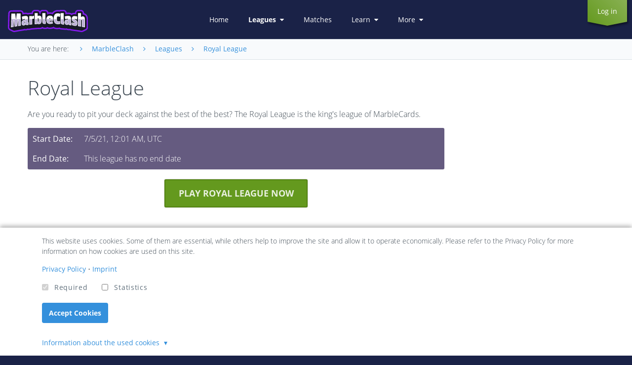

--- FILE ---
content_type: text/html; charset=UTF-8
request_url: https://www.marbleclash.cards/Leagues/Royal-League
body_size: 14254
content:
<!DOCTYPE html>
<html xmlns="http://www.w3.org/1999/xhtml" itemscope="" itemtype="http://schema.org/WebPage" lang="en"><head>
    
    <meta charset="utf-8">
    <meta name="viewport" content="width=device-width, initial-scale=1, minimum-scale=1,maximum-scale=1">

    
            <script src="/packages/bin/quiqqer-asset/pace-js/pace-js/pace.min.js?lu=2748b23b26b6b66d6cabbb7d4cb16fb2"></script>
            <link href="/packages/bin/quiqqer-asset/pace-js/pace-js/themes/red/pace-theme-minimal.css?lu=2748b23b26b6b66d6cabbb7d4cb16fb2" rel="stylesheet">
        
    <script>
            (function() {
                var registerNewLogin = function() {
                    require(['qui/QUI'], function(QUI) {
                        QUI.addEvent('onAjaxLogin', function(QUIAjax, call, method, callback, params) {
                            require(['package/quiqqer/frontend-users/bin/frontend/controls/login/Window'], function(Window) {
                                new Window({
                                    reload: false,
                                    events: {
                                        onCancel: function() {
                                            window.location.reload();
                                        },
                                        
                                        onSuccess: function() {
                                            QUIAjax.request(call, method, callback, params);
                                        }
                                    }
                                }).open();
                            });
                            
                            return true;
                        });
                    });
                };
                
                var waitForRequireEventRegister = setInterval(function() {
                    if (typeof require === 'undefined') {
                        return;
                    }
                    
                    clearInterval(waitForRequireEventRegister);
                    
                    var loadQUI = function () {
                        return Promise.resolve();
                    };
            
                    if (typeof whenQuiLoaded === 'function') {
                        loadQUI = whenQuiLoaded;
                    }
                    
                    loadQUI().then(registerNewLogin);
                }, 200);
            })();
        </script>    <title>Royal League - MarbleClash</title>

    <!-- [begin] meta -->
    <meta charset="utf-8">

    
    <meta name="description" content="Are you ready to pit your deck against the best of the best? The Royal League is the king's league of MarbleCards.">
    <meta name="keywords" content="">

        <meta name="robots" content="index">
    <meta name="googlebot" content="index">
    
    <meta name="generator" content="QUIQQER /www.pcsg.de">
    <meta name="author" content="">
    <meta name="revisit-after" content="2 days">

    <!-- [end] meta -->

        <link rel="icon" href="/media/cache/MarbleClash/marble-clash-logo-cards.svg" type="image/png">

    <!-- For IE 11, Chrome, Firefox, Safari, Opera -->
    <link rel="icon" href="/media/cache/MarbleClash/marble-clash-logo-cards.svg" sizes="16x16" type="image/png">
    <link rel="icon" href="/media/cache/MarbleClash/marble-clash-logo-cards.svg" sizes="32x32" type="image/png">
    <link rel="icon" href="/media/cache/MarbleClash/marble-clash-logo-cards.svg" sizes="48x48" type="image/png">
    <link rel="icon" href="/media/cache/MarbleClash/marble-clash-logo-cards.svg" sizes="62x62" type="image/png">
    <link rel="icon" href="/media/cache/MarbleClash/marble-clash-logo-cards.svg" sizes="128x128" type="image/png">
    
    <!--
    <link rel="manifest" href="/manifest.json" />
    -->

    <script type="text/javascript" data-no-cache="1">
        var URL_DIR          = '/',
            URL_OPT_DIR      = '/packages/',
            URL_BIN_DIR      = '/bin/',
            URL_LIB_DIR      = '/lib/',
            URL_VAR_DIR      = '/var/',
            URL_PROJECT_DIR  = '/usr/MarbleClash/',
            URL_TEMPLATE_DIR = '/packages/marblecards/template-marbleclash/';

        var QUIQQER = {
            lu : '2748b23b26b6b66d6cabbb7d4cb16fb2',
            ajax: '/ajax.php',
            title: 'Royal League - MarbleClash',
            country: 'DE'
        };

                var QUIQQER_PROJECT = {
            name      : 'MarbleClash',
            lang      : 'en',
            languages : 'en',
            logo      : '/media/cache/MarbleClash/marble-clash-logo-font.svg',
            template  : 'marblecards/template-marbleclash',
            httpshost : 'https://www.marbleclash.cards'        };

        var QUIQQER_SITE = {
            id   : '46',
            type : 'henbug/marble-dex:types/league',
            url  : '/Leagues/Royal-League'
        };

        var QUIQQER_ONLOAD_MODULES = [],
            QUIQQER_FRONTEND       = 1,
            QUIQQER_LOCALE         = ["locale\/_cache\/en"];

            </script>
    <script id="quiqqer-user-defined">
                var QUIQQER_USER = {
            id   : 0,
            name : 'Nobody',
            lang : 'en',
            country: 'DE'        };
    </script>

    <!-- quiqqer-js-defined -->

            <!-- mootools -->
        <script src="/packages/bin/qui/qui/lib/mootools-core.js?lu=2748b23b26b6b66d6cabbb7d4cb16fb2"></script>
        <script src="/packages/bin/qui/qui/lib/mootools-more.js?lu=2748b23b26b6b66d6cabbb7d4cb16fb2"></script>
        <script src="/packages/bin/qui/qui/lib/moofx.js?lu=2748b23b26b6b66d6cabbb7d4cb16fb2"></script>
    
            <!-- include components -->
        <script src="/packages/bin/quiqqer-asset/requirejs/requirejs/require.js?lu=2748b23b26b6b66d6cabbb7d4cb16fb2"></script>
        <script>
            require.config({
                baseUrl : URL_DIR,
                paths   : {
                    "assets"    : URL_OPT_DIR +'bin',
                    "package"   : URL_OPT_DIR.replace(/\/+$/,''),
                    "locale"    : URL_VAR_DIR +'locale/bin',
                    "qui"       : URL_OPT_DIR +'bin/qui/qui',
                    "classes"   : URL_BIN_DIR +'QUI/classes',
                    "controls"  : URL_BIN_DIR +'QUI/controls',
                    "utils"     : URL_BIN_DIR +'QUI/utils',
                    "polyfills" : URL_BIN_DIR +'QUI/polyfills',
                    "Controls"  : URL_BIN_DIR +'Controls',
                    "project"   : URL_TEMPLATE_DIR +'bin/js',

                    "Ajax"          : URL_BIN_DIR +'QUI/Ajax',
                    "Locale"        : URL_BIN_DIR +'QUI/Locale',
                    "UploadManager" : URL_BIN_DIR +'QUI/UploadManager',
                    "Mustache"      : URL_OPT_DIR + 'bin/quiqqer-asset/mustache/mustache/mustache.min',
                    "QUIQQER"      :  URL_OPT_DIR + 'quiqqer/quiqqer/bin/QUI/QUIQQER',
                    "Packages"      :  URL_OPT_DIR + 'quiqqer/quiqqer/bin/QUI/Packages',

                    "MooToolsCore"      : URL_OPT_DIR + "bin/qui/qui/lib/mootools-core",
                    "MooToolsMore"      : URL_OPT_DIR + "bin/qui/qui/lib/mootools-more",
                    "MooFX"             : URL_OPT_DIR + "bin/qui/qui/lib/moofx",
                    
                    "URI"               : URL_OPT_DIR + 'bin/quiqqer-asset/urijs/urijs/src/URI',
                    'IPv6'              : URL_OPT_DIR + 'bin/quiqqer-asset/urijs/urijs/src/IPv6',
                    'punycode'          : URL_OPT_DIR + 'bin/quiqqer-asset/urijs/urijs/src/punycode',
                    'SecondLevelDomains': URL_OPT_DIR + 'bin/quiqqer-asset/urijs/urijs/src/SecondLevelDomains'
                },
                waitSeconds : 0,
                locale      : QUIQQER_USER.lang +"-"+ QUIQQER_USER.lang,
                catchError  : true,
                urlArgs     : "update=2748b23b26b6b66d6cabbb7d4cb16fb2",

                map : {
                    '*': {
                        'css'    : URL_OPT_DIR +'bin/qui/qui/lib/css.min.js',
                        'image'  : URL_OPT_DIR +'bin/qui/qui/lib/image.min.js',
                        'text'   : URL_OPT_DIR +'bin/qui/qui/lib/text.min.js'
                    }
                },

                shim: {
                    URI : {
                        deps: ['IPv6', 'punycode', 'SecondLevelDomains']
                    },
                    IPv6 : {
                        exports: 'IPv6'
                    },
                    punycode : {
                        exports: 'punycode'
                    },
                    SecondLevelDomains: {
                        exports: 'SecondLevelDomains'
                    },
                    MooFX: {
                        exports: 'moofx'
                    },
                    MooTools: {
                        exports: 'MooTools',
                        deps: ["MooToolsCore", "MooToolsMore", "MooFX"]
                    },
                    MooToolsCore: {
                        exports: 'MooTools'
                    },
                    MooToolsMore: {
                        deps: [
                            'MooToolsCore'
                        ]
                    }
                }
            });
        </script>

        <script>
            window.addEvent("domready", function () {
                "use strict";

                require(['Locale'].append(QUIQQER_LOCALE), function (QUILocale) {
                    QUILocale.setCurrent(QUIQQER_PROJECT.lang);

                    if (window.location.toString().indexOf('lang=false') !== -1) {
                        QUILocale.no_translation = true;
                    }

                    // Load QUI
                    require(["qui/QUI"], function (QUI) {
                        window.quiIsLoaded = true;

                        QUI.addEvent("onError", function (msg, url, linenumber) {
                            if (typeof linenumber === "undefined") {
                                linenumber = 0;
                            }

                            console.error(msg);
                            console.error(url);
                            console.error("LineNo: " + linenumber);
                        });
                    });
                });

                // workaround for slower pc's
                require(['qui/QUI'], function (QUI) {
                    QUI.parse(document.body);
                });
            });


            window.quiIsLoaded = false;
            window.whenQuiLoaded = function() {
                if (quiIsLoaded) {
                    return Promise.resolve();
                }

                return new Promise(function(resolve) {
                    setTimeout(function () {
                        whenQuiLoaded().then(resolve);
                    }, 100);
                });
            };
        </script>
    
    <!-- canonical -->
    

    <!-- quiqqer css -->


    
    
                                <link rel="alternate" hreflang="en" href="https://www.marbleclash.cards/Leagues/Royal-League">
            

            <link href="/packages/henbug/marble-dex/bin/types/league.css?lu=2748b23b26b6b66d6cabbb7d4cb16fb2" rel="stylesheet">
    
    
    <script src="/packages/quiqqer/gdpr/bin/controls/CookieConsent.js?lu=2748b23b26b6b66d6cabbb7d4cb16fb2" data-qui="package/quiqqer/gdpr/bin/controls/CookieConsent"></script>

<script type="text/javascript">
    window.GDPR = {
        settings: {
            showBannerOnCookieChange: ''
        },

        storageKeys: {
            hideBanner              : 'quiqqer-gdpr-hideBanner',
            acceptedCookieCategories: 'quiqqer-gdpr-accepted-cookie-categories',
            acceptedCookiesHash     : 'quiqqer-gdpr-accepted-cookies-hash'
        },

        /**
         * Returns a hash of all cookies registered in the system
         *
         * 
         * @return {string}
         * 
         */
        getCookiesHash: function () {
            return '';
        },

        /**
         * Returns if the cookies the user accepted are outdated.
         *
         * This is the case if the hash of the user's accepted cookies differs from the current hash of all cookies.
         *
         * 
         * @return {boolean}
         * 
         */
        areAcceptedCookiesOutdated: function () {
            return window.localStorage.getItem(GDPR.storageKeys.acceptedCookiesHash) !== GDPR.getCookiesHash();
        },

        /**
         * Returns if the cookie-banner should be displayed.
         *
         * It considers the user's previous choices and the system's cookie settings.
         *
         * 
         * @return {boolean}
         * 
         */
        shouldBannerBeDisplayed: function () {
            // If LocalStorage isn't available we can't know if user accepted cookies -> show banner
            if (!window.localStorage) {
                return true;
            }

            // Do we care about changing cookies AND are the accepted cookies outdated -> show banner
            if (this.settings.showBannerOnCookieChange && this.areAcceptedCookiesOutdated()) {
                return true;
            }

            // Did the user accept cookies already? -> don't show banner
            if (window.localStorage.getItem(GDPR.storageKeys.hideBanner)) {
                return false;
            }

            return true;
        },

        /**
         * Returns if the user already accepted a given cookie category.
         *
         * @param category
         *
         * 
         * @return {boolean}
         * 
         */
        isCookieCategoryAccepted: function (category) {
            try {
                var acceptedCookieCategories = JSON.parse(
                    window.localStorage.getItem(GDPR.storageKeys.acceptedCookieCategories)
                );
            } catch(e) {
                var acceptedCookieCategories = false;
            }

            if (!acceptedCookieCategories || acceptedCookieCategories.indexOf(category) === -1) {
                return false;
            }

            return true;
        },

        /**
         * Returns a promise that resolves when the user accepts a given cookie category.
         *
         * The promise resolves immediately, if the category was already accepted.
         *
         * @param category
         *
         * 
         * @return {Promise}
         * 
         */
        waitForCookieCategoryAcceptance: function (category) {
            var self = this;
            return new Promise(function (resolve) {
                if (self.isCookieCategoryAccepted(category)) {
                    resolve();

                    return;
                }

                // wait for QUI to be loaded
                var loadQUI = function () {
                    return Promise.resolve();
                };

                if (typeof whenQuiLoaded === 'function') {
                    loadQUI = whenQuiLoaded;
                }

                loadQUI().then(function () {
                    require(['qui/QUI'], function (QUI) {
                        QUI.addEvent('onCookieCategoriesAccepted', function () {
                            if (self.isCookieCategoryAccepted(category)) {
                                resolve();

                                return;
                            }
                        });
                    });
                });
            });
        },

        waitForCookieCategoriesAcceptance: function (categories) {
            var self = this;

            var CategoryAcceptancePromises = categories.map(function (category) {
                return self.waitForCookieCategoryAcceptance(category)
            });

            return Promise.all(CategoryAcceptancePromises);
        }
    };

    if (GDPR.shouldBannerBeDisplayed()) {
        if (typeof require === 'function') {
            require([URL_OPT_DIR + 'quiqqer/gdpr/bin/cookieBannerLoader.js']);
        } else if (typeof whenQuiLoaded === 'function') {
            whenQuiLoaded().then(function() {
                require([URL_OPT_DIR + 'quiqqer/gdpr/bin/cookieBannerLoader.js']);
            });
        } else {

            (function() {
                var cr;
                cr = function() {
                    if (typeof require === 'function') {
                        return Promise.resolve(true);
                    }

                    return new Promise(function(resolve) {
                        setTimeout(function() {
                            cr().then(resolve);
                        }, 100);
                    });
                }

                cr().then(function() {
                    require([URL_OPT_DIR + 'quiqqer/gdpr/bin/cookieBannerLoader.js']);
                });
            })();

        }
    }
</script>
<script type="text/javascript">(function () {
    "use strict";

    let loadQUI = function () {
        return Promise.resolve();
    };

    if (typeof whenQuiLoaded === 'function') {
        loadQUI = whenQuiLoaded;
    }

    loadQUI().then(function () {
        if (typeof require !== "undefined") {
            require(["qui/QUI"], function (QUI) {
                QUI.addEvent("onError", function (msg, url, linenumber) {
                    console.error(
                        "Message " + msg + "\n" +
                        "URL " + url + "\n" +
                        "Linenumber " + linenumber
                    );

                    require(["Ajax"], function (Ajax) {
                        if (typeof Ajax === "undefined") {
                            return;
                        }

                        const context = [];

                        for (let i in Ajax.$onprogress) {
                            if (!Ajax.$onprogress.hasOwnProperty(i)) {
                                continue;
                            }

                            context.push({
                                method: Ajax.$onprogress[i].getAttribute("_rf")
                            });
                        }

                        Ajax.post("package_quiqqer_log_ajax_logJsError", false, {
                            "package": "quiqqer/log",
                            errMsg: msg,
                            errUrl: url,
                            errLinenumber: linenumber,
                            browser: navigator.userAgent.toString(),
                            context: JSON.encode(context)
                        });
                    });
                });
            });
        }
    });
})();
</script><link href="/packages/quiqqer/messages/bin/messages.css?lu=2748b23b26b6b66d6cabbb7d4cb16fb2" rel="stylesheet" type="text/css"><script>window.DEFAULT_CURRENCY = "EUR";</script><script>
                    window.DEFAULT_USER_CURRENCY = {"text":"Euro","sign":"\u20ac","code":"EUR","rate":1,"autoupdate":false,"precision":2,"type":"default","typeTitle":"Default","customData":[]};
                </script><meta property="og:title" content="Royal League"><meta itemprop="name" content="Royal League"><meta property="og:description" content="Are you ready to pit your deck against the best of the best? The Royal League is the king's league of MarbleCards."><meta itemprop="description" content="Are you ready to pit your deck against the best of the best? The Royal League is the king's league of MarbleCards."><meta property="og:type" content="website"><meta property="og:url" content="https://www.marbleclash.cards/Leagues/Royal-League"><meta property="og:image" content="https://www.marbleclash.cardsfa fa-diamond"><meta itemprop="twitter:image" content="https://www.marbleclash.cardsfa fa-diamond"><meta itemprop="image" content="https://www.marbleclash.cardsfa fa-diamond"><meta itemprop="og:image:secure" content="https://www.marbleclash.cardsfa fa-diamond"><meta itemprop="og:image:secure_url" content="https://www.marbleclash.cardsfa fa-diamond"><meta property="image:secure" content="https://www.marbleclash.cardsfa fa-diamond"><meta property="image:secure_url" content="https://www.marbleclash.cardsfa fa-diamond"><meta name="twitter:card" content="summary"><link href="/packages/bin/quiqqer-asset/html5tooltipsjs/html5tooltipsjs/html5tooltips.css?lu=2748b23b26b6b66d6cabbb7d4cb16fb2" rel="stylesheet" type="text/css"><link href="/packages/bin/quiqqer-asset/html5tooltipsjs/html5tooltipsjs/html5tooltips.animation.css?lu=2748b23b26b6b66d6cabbb7d4cb16fb2" rel="stylesheet" type="text/css"><script src="/packages/quiqqer/gallery/bin/zoom.js?lu=2748b23b26b6b66d6cabbb7d4cb16fb2"></script><script type="text/javascript">var QUIQQER_PRODUCTS_HIDE_PRICE = 0;var QUIQQER_PRODUCTS_FRONTEND_ANIMATION = 300;</script><script type="text/javascript">window.QUIQQER_ORDER_ORDER_PROCESS_MERGE = 1;</script><link href="/packages/quiqqer/buttons/bin/buttons.css?lu=2748b23b26b6b66d6cabbb7d4cb16fb2" rel="stylesheet" type="text/css"><script>
                var QUIQQER_CACHE_CACHESETTING = 0;
            </script><script src="/packages/quiqqer/cache/bin/requireBundler.js?lu=2748b23b26b6b66d6cabbb7d4cb16fb2"></script><script type="text/javascript">var QUIQQER_PRIVACY_POLICY_URL = "/Privacy-policy";</script><link rel="stylesheet" type="text/css" href="/packages/quiqqer/frontend-users/bin/style.css?lu=2748b23b26b6b66d6cabbb7d4cb16fb2"><link href="/packages/henbug/marble-dex/bin/marble.css?lu=2748b23b26b6b66d6cabbb7d4cb16fb2" rel="stylesheet"><link rel="stylesheet" href="/usr/MarbleClash/bin/custom.css?lu=49f322371158f113d57e7fc7bb312b81">


    <!-- [begin] css combine -->
<link href="/packages/bin/quiqqer-asset/font-awesome/font-awesome/css/font-awesome.css?lu=2748b23b26b6b66d6cabbb7d4cb16fb2" rel="stylesheet" type="text/css">
            <link href="/packages/quiqqer/fontawesome/bin/custom.css?lu=99e326dc60543b55b24dcf91e43dc59e" rel="stylesheet">
<link href="/packages/bin/quiqqer-asset/unsemantic/unsemantic/assets/stylesheets/unsemantic-grid-responsive.css?lu=2748b23b26b6b66d6cabbb7d4cb16fb2" rel="stylesheet" type="text/css">
               <link href="/packages/quiqqer/unsemantic/bin/custom.css?lu=a5b91d2651c177ce68fe47d1a5a2339f" rel="stylesheet" type="text/css">

<link href="/packages/quiqqer/template-tailwindcss/bin/css/style.css?lu=2748b23b26b6b66d6cabbb7d4cb16fb2" rel="stylesheet" type="text/css">
<link href="/packages/quiqqer/template-tailwindcss/bin/css/unsemantic-custom.css?lu=144f62a294f0fdf88febd99893329a07" rel="stylesheet" type="text/css">
<link href="/packages/quiqqer/template-tailwindcss/bin/css/template.css?lu=2748b23b26b6b66d6cabbb7d4cb16fb2" rel="stylesheet" type="text/css">

<link href="/packages/marblecards/template-marbleclash/bin/css/custom.css?update=2748b23b26b6b66d6cabbb7d4cb16fb2&lu=2748b23b26b6b66d6cabbb7d4cb16fb2" rel="stylesheet" type="text/css">
<link as="font" crossorigin="" type="font/woff2" rel="preload" href="/packages/quiqqer/template-tailwindcss/bin/fonts/open-sans-v15-latin-300.woff2">
<link as="font" crossorigin="" type="font/woff2" rel="preload" href="/packages/quiqqer/template-tailwindcss/bin/fonts/open-sans-v15-latin-regular.woff2">
<link as="font" crossorigin="" type="font/woff2" rel="preload" href="/packages/quiqqer/template-tailwindcss/bin/fonts/open-sans-v15-latin-700.woff2">
<link rel="preload" href="/packages/quiqqer/menu/bin/SlideOut.css?update=2748b23b26b6b66d6cabbb7d4cb16fb2" as="style">
<link rel="preload" href="/packages/bin/qui/qui/controls/Control.css?update=2748b23b26b6b66d6cabbb7d4cb16fb2" as="style">

<!-- [end] css combine -->

<style>

    .prefix-suffix-nofull-width .quiqqer-bricks-promoslider-wallpaper .grid-container {
        padding-left: 0;
        padding-right: 0;
    }

</style>

<script src="/packages/marblecards/template-marbleclash/bin/js/init.js?lu=2748b23b26b6b66d6cabbb7d4cb16fb2"></script>



    

    <style data-no-cache="1">/*******************/
/* buttons: colors */
/*******************/
/* color: primary */

/* color: secondary */


.page-header {
    min-height: 250px;
    background-position: center;
}

.page-header-inner {
    min-height: 250px;
}

/**
 * Men&uuml;position
 */


</style>
    

    

<style>.quiqqer-menu-megaMenu {
    float: left;
    position: relative;
    z-index: 50;
    width: 100%;
}

.quiqqer-menu-megaMenu .hide-on-desktop  {
    width: 100%;
}

.quiqqer-menu-megaMenu-list {
    margin: 0;
    padding: 0;
}

.quiqqer-menu-megaMenu-list-item {
    display: block;
    float: left;
    list-style-type: none;
    padding: 10px;
    position: relative;
}

.quiqqer-menu-megaMenu-list-item-inner {
    display: block;
    cursor: pointer;
}

/** sub menu data
 ================================================= */

.quiqqer-menu-megaMenu-list-item-menu {
    align-content: stretch;
    box-shadow: 0 10px 20px 0 rgba(0, 0, 0, 0.35);
    display: none;
    left: 0;
    position: absolute;
    max-width: 1200px;
    width: 100%;
}



/** sub menu data
 ================================================= */

.quiqqer-menu-megaMenu-mobile {
    cursor: pointer;
    display: block;
    float: right;
    font-size: 20px;
    line-height: 60px;
    padding: 0 10px;
}

.quiqqer-menu-close {
    display: none;
}

.quiqqer-menu-levels {
    transition: all 0.2s;
    transition-timing-function: ease-in-out;
}

.quiqqer-menu-levels-rotate {
    transform: rotate(90deg);
}

.quiqqer-navigation-entry .quiqqer-menu-active-level {
    background: rgba(255, 255, 255, 0.10);
    font-weight: 500;
}

.page-navigation li {
    margin-top: 0;
    margin-bottom: 0;
}

.page-navigation .page-navigation-level-1 a {
    border: none;
}</style><style>.quiqqer-menu-megaMenu-children-standard {
    display: flex;
    flex-direction: row;
    width: 100%;
}

.quiqqer-menu-megaMenu-children-standard-container {
    align-self: stretch;
    float: left;
    flex: 1;
    padding: 10px;
    width: 80%;
}

/* ul */
.quiqqer-menu-megaMenu-children-standard-list {
    display: flex;
    flex-wrap: wrap;
}

/* li's */
.quiqqer-menu-megaMenu-children-standard-list-entry {
    border-bottom: 1px solid rgba(0, 0, 0, 0.1);
    float: left;
    font-size: 14px;
    font-weight: bold;
    list-style-type: none;
    padding: 20px;
    width: 33.3333%;
}

.quiqqer-menu-megaMenu-children-standard-list-entry:hover {
    background: rgba(0, 0, 0, 0.1);
    cursor: pointer;
}

.quiqqer-menu-megaMenu-children-standard-list-entry-short {
    clear: both;
    float: left;
    font-size: 12px;
    font-weight: normal;
    margin: 10px 0 0;
    opacity: 0.8;
    width: 100%;
}

.quiqqer-menu-megaMenu-children-standard-list-entry-short ul {
    margin-left: 20px;
}

.quiqqer-menu-megaMenu-children-standard-list-entry:nth-child(3n+1) {
    clear: both;
}

.quiqqer-menu-megaMenu-children-standard-icon {
    align-items: center;
    background: rgba(255, 255, 255, 0.5);
    display: flex;
    float: left;
    flex: 0 0 20%;
    justify-content: center;
    text-align: center;
    width: 20%;
}

.quiqqer-menu-megaMenu-children-standard-icon .quiqqer-icon {
    font-size: 60px;
    opacity: 0.5;
}

.quiqqer-menu-megaMenu-children-standard-icon .quiqqer-empty-image {
    display: none;
}</style><style>.quiqqer-menu-megaMenu-children-simple {
    width: auto;
    display: inline-block;
    min-width: 200px;
}

.quiqqer-menu-megaMenu-children-simple-entry {
    display: block;
    border-bottom: 1px solid rgba(255,255,255,0.1);
    position: relative;
    transition: 0.2s all ease-in-out;
}

.quiqqer-menu-megaMenu-children-simple-entry:hover {
    background-color: rgba(255,255,255,0.1);
}

.quiqqer-menu-megaMenu-children-simple-entry:last-child {
    border-bottom: none;
}

.quiqqer-menu-megaMenu-children-simple-entry a,
.quiqqer-menu-megaMenu-children-simple-entry__noUrl > span:first-child {
    padding: 10px 25px;
    display: block;
    cursor: pointer;
}</style><style>
.quiqqer-breadcrumb {
    position: relative;
    width: 100%;
    height: 40px;
}

.quiqqer-breadcrumb-wrapper {
    height: 100%;
    overflow: hidden;
    position: relative;
    width: 100%;
}

.quiqqer-breadcrumb-container {
    left: 0;
    overflow-y: hidden;
    overflow-x: auto;
    position: absolute;
    top: 0;
    width: 100%;
    -webkit-overflow-scrolling: touch;
    white-space: nowrap;
    height: calc(100% + 26px); /* to hide the scroll bar */
}

.quiqqer-breadcrumb-title {
    display: inline-block;
}

/* needed to vertical align title and ul list */
.quiqqer-breadcrumb ul:before {
    content: '';
    display: inline-block;
    height: 100%;
    vertical-align: middle;
}

.quiqqer-breadcrumb ul {
    margin: 0 0 0 15px;
    display: inline-block;
    padding: 0 !important;
    position: relative;
    white-space: nowrap;
}

.quiqqer-breadcrumb ul li {
    display: inline;
    margin-right: 15px;
    overflow: hidden;
    padding-left: 0;
}

.quiqqer-breadcrumb ul li:last-child {
    margin-right: 0;
}

.quiqqer-breadcrumb .breadcrumb-list-element-icon {
    margin-right: 15px;
}

.breadcrumb-shadow {
    z-index: -1;
}

.quiqqer-breadcrumb-slider-next,
.quiqqer-breadcrumb-slider-prev {
    position: absolute;
    width: 24px;
    /*background: rgba(0, 0, 0, 0.05);*/
    cursor: pointer;
}

.quiqqer-breadcrumb-slider-next {
    text-align: right;
}

.quiqqer-breadcrumb-slider-next {
    right: -100px;
}</style></head>
        
<body class="right-sidebar page-46 type-henbug-marble-dex-types-league" id="body-top">


<!-- top bar/ navigation -->
<div class="header-bar absolute w-full text-white z-10 flex header-bar-alt" style="justify-content: stretch; height: 80px;">
    <div class="header-bar-wrapper mx-auto flex align-center w-full">
        <div class="quiqqer-menu-megaMenu" data-qui="package/quiqqer/menu/bin/MegaMenu" data-qui-options-enablemobile="1" data-qui-options-showmenuafter="250"><nav class="hide-on-mobile h-full flex px-4">
    <div class="header-bar-logo-container font-bold w-auto flex-grow md:w-1/5 text-xl flex items-center py-2">
    <a href="/" class="header-bar-logo" title="MarbleClash">
        <picture><img alt="marble-clash-logo-font" class="header-bar-logo-primary " title="marble-clash-logo-font" data-src="/media/cache/MarbleClash/marble-clash-logo-font.svg" src="/media/cache/MarbleClash/marble-clash-logo-font.svg"></picture>
        
    </a>
</div>

    <ul class="header-bar-nav w-auto lg:w-3/5 flex-grow flex-shrink text-sm flex items-center md:justify-end lg:justify-center h-full quiqqer-menu-megaMenu-list">
        
                                                    <li class="header-bar-nav-item quiqqer-menu-megaMenu-list-item">
                        <a href="/Home" class=" qui-menu-siteid-11" title="Home">
                Home

                            </a>

            
                            
                                                    </li>
                                                                                <li class="header-bar-nav-item quiqqer-menu-megaMenu-list-item quiqqer-menu-megaMenu-list-item--current">
                        <a href="/Leagues" class=" qui-menu-siteid-6" title="Leagues">
                Leagues

                <span class="fa fa-caret-down ml-2"></span>            </a>

            
                            
                                                <div class="quiqqer-menu-megaMenu-list-item-menu">
                    <div class="quiqqer-menu-megaMenu-children-standard"><div class="bg-grey-lightest w-full">
    <div class="quiqqer-menu-megaMenu-children-standard-container">
        <ul class="quiqqer-menu-megaMenu-children-standard-list">
                        <li class="quiqqer-menu-megaMenu-children-standard-list-entry mb-2">
                <a href="/Leagues/Royal-League" class="quiqqer-menu-megaMenu-children-standard-list-entry-title text-2xl" title="Royal League">
                Royal League
                </a>

                
                                                        <div class="quiqqer-menu-megaMenu-children-standard-list-entry-short quiqqer-menu-megaMenu-children-standard-list-entry-short-text">
                        Are you ready to pit your deck against the best of the best? The Royal League is the king's league of MarbleCards.
                    </div>
                                                </li>
                        <li class="quiqqer-menu-megaMenu-children-standard-list-entry mb-2">
                <a href="/Leagues/Only-Polygon-Cards" class="quiqqer-menu-megaMenu-children-standard-list-entry-title text-2xl" title="Polygon League">
                Polygon League
                </a>

                
                                                        <div class="quiqqer-menu-megaMenu-children-standard-list-entry-short quiqqer-menu-megaMenu-children-standard-list-entry-short-text">
                        The Royal League is to heavy for you? The Polygon League is maybe your start. 
                    </div>
                                                </li>
                        <li class="quiqqer-menu-megaMenu-children-standard-list-entry mb-2">
                <a href="/Leagues/Recordings-of-finals" class="quiqqer-menu-megaMenu-children-standard-list-entry-title text-2xl" title="The Hall of Champions">
                The Hall of Champions
                </a>

                
                                                        <div class="quiqqer-menu-megaMenu-children-standard-list-entry-short quiqqer-menu-megaMenu-children-standard-list-entry-short-text">
                        Honor to whom honor is due. here you can find all finals of MarbleClash Seasons


                    </div>
                                                </li>
                        <li class="quiqqer-menu-megaMenu-children-standard-list-entry mb-2">
                <a href="/Leagues/Summer-Clash-2024" class="quiqqer-menu-megaMenu-children-standard-list-entry-title text-2xl" title="Summer Clash 2024">
                Summer Clash 2024
                </a>

                
                                                        <div class="quiqqer-menu-megaMenu-children-standard-list-entry-short quiqqer-menu-megaMenu-children-standard-list-entry-short-text">
                        Unleash your gaming spirit &amp; use those cards now. Epic loot including  Origin Cards &amp; pMEM up for grabs! 
                    </div>
                                                </li>
                    </ul>
    </div>
    <div class="quiqqer-menu-megaMenu-children-standard-icon">
        <span class="quiqqer-icon fa fa-trophy"></span>
    </div>
</div></div>
                </div>
                                    </li>
                                                    <li class="header-bar-nav-item quiqqer-menu-megaMenu-list-item">
                        <a href="/Matches" class=" qui-menu-siteid-7" title="Matches">
                Matches

                            </a>

            
                            
                                                    </li>
                                                    <li class="header-bar-nav-item quiqqer-menu-megaMenu-list-item">
                        <a href="/Learn" class=" qui-menu-siteid-8" title="Learn">
                Learn

                <span class="fa fa-caret-down ml-2"></span>            </a>

                                        
                            
                                                <div class="quiqqer-menu-megaMenu-list-item-menu">
                    <div class="quiqqer-menu-megaMenu-children-simple"><div class="quiqqer-menu-megaMenu-children-simple-entry">
    <a href="/Learn/Guide" class="px-4 py-2">
        <span class="quiqqer-menu-megaMenu-children-simple-entry-title">
            Guide
        </span>
    </a>
</div>
<div class="quiqqer-menu-megaMenu-children-simple-entry">
    <a href="/Learn/FAQ" class="px-4 py-2">
        <span class="quiqqer-menu-megaMenu-children-simple-entry-title">
            FAQ
        </span>
    </a>
</div>
</div>
                </div>
                                    </li>
                                                    <li class="header-bar-nav-item quiqqer-menu-megaMenu-list-item">
                        <a href="/clash" class=" qui-menu-siteid-43" title="More">
                More

                <span class="fa fa-caret-down ml-2"></span>            </a>

                                        
                            
                                                <div class="quiqqer-menu-megaMenu-list-item-menu">
                    <div class="quiqqer-menu-megaMenu-children-simple"><div class="quiqqer-menu-megaMenu-children-simple-entry">
    <a href="/clash/Live" class="px-4 py-2">
        <span class="quiqqer-menu-megaMenu-children-simple-entry-title">
            Live matches
        </span>
    </a>
</div>
<div class="quiqqer-menu-megaMenu-children-simple-entry">
    <a href="/clash/Proposals" class="px-4 py-2">
        <span class="quiqqer-menu-megaMenu-children-simple-entry-title">
            Proposals
        </span>
    </a>
</div>
<div class="quiqqer-menu-megaMenu-children-simple-entry">
    <a href="/clash/Roadmap" class="px-4 py-2">
        <span class="quiqqer-menu-megaMenu-children-simple-entry-title">
            Roadmap
        </span>
    </a>
</div>
</div>
                </div>
                                    </li>
            </ul>

    <div class="header-bar-right hidden md:flex w-auto lg:w-1/5 text-sm items-center justify-end py-2">
    
            <form action="/Search" class="header-bar-suggestSearch hide-on-mobile" method="get">
                <div class="header-bar-suggestSearch-wrapper">
                    <input type="search" name="search" class="input-and-icon" placeholder="Search">
                </div>
                <span class="fa fa-fw fa-search"></span>
            </form><div class="quiqqer-menu-megaMenu-mobile-search block md:hidden" style="width: auto; font-size: 30px !important;">
                    <a href="/Search" class="header-bar-search-link searchMobile">
                        <i class="fa fa-search header-bar-search-icon"></i>
                    </a>
                </div>
</div>
</nav>

<div class="hide-on-desktop flex h-full items-center px-4">
    <div class="header-bar-logo-container font-bold w-auto flex-grow md:w-1/5 text-xl flex items-center py-2">
    <a href="/" class="header-bar-logo" title="MarbleClash">
        <picture><img alt="marble-clash-logo-font" class="header-bar-logo-primary " title="marble-clash-logo-font" data-src="/media/cache/MarbleClash/marble-clash-logo-font.svg" src="/media/cache/MarbleClash/marble-clash-logo-font.svg"></picture>
        
    </a>
</div>
    <div class="quiqqer-menu-megaMenu-mobile">
        <span class="fa fa-bars"></span>
    </div>
    <div class="header-bar-right hidden md:flex w-auto lg:w-1/5 text-sm items-center justify-end py-2">
    
            <form action="/Search" class="header-bar-suggestSearch hide-on-mobile" method="get">
                <div class="header-bar-suggestSearch-wrapper">
                    <input type="search" name="search" class="input-and-icon" placeholder="Search">
                </div>
                <span class="fa fa-fw fa-search"></span>
            </form><div class="quiqqer-menu-megaMenu-mobile-search block md:hidden" style="width: auto; font-size: 30px !important;">
                    <a href="/Search" class="header-bar-search-link searchMobile">
                        <i class="fa fa-search header-bar-search-icon"></i>
                    </a>
                </div>
</div>

    <div data-menu-right="10" data-menu-top="15" data-show-button-on-desktop="0" data-qui-options-menu-width="400" data-qui-options-menu-button="0" data-qui-options-touch="0" data-qui-options-buttonids="mobileMenu"><nav class="page-menu" data-qui="package/quiqqer/menu/bin/SlideOut" data-slideout="mobileMenu-SlideOut" style="display: none;" data-qui-options-collapse-mobile-submenu="">

    <div class="page-navigation ">
                <a href="/" class="page-navigation-home">
            <span class="fa fa-home"></span>
            MarbleClash
        </a>
        
        

    


    <ul class="page-navigation-level-1">
                <li>
            <div class="quiqqer-navigation-entry">
                <a href="/Home" class="left-menu-a ">

                                        
                        <span class="fa fa-angle-right"></span>

                    
                    <span class="left-menu-text">
                    Home
                    </span>
                </a>
            </div>


            

    
        </li>
                <li>
            <div class="quiqqer-navigation-entry">
                <a href="/Leagues" class="left-menu-a ">

                                        
                                                <span class="fa fa-angle-double-right quiqqer-menu-levels
                        quiqqer-menu-levels-rotate                        "></span>
                        
                    
                    <span class="left-menu-text">
                    Leagues
                    </span>
                </a>
            </div>


            

    

<div class="quiqqer-sub-nav-div ">

    <ul class="page-navigation-level-2">
                <li>
            <div class="quiqqer-navigation-entry">
                <a href="/Leagues/Royal-League" class="left-menu-a quiqqer-menu-active-level">

                                        
                        <span class="fa fa-angle-right"></span>

                    
                    <span class="left-menu-text">
                    Royal League
                    </span>
                </a>
            </div>


            

    
        </li>
                <li>
            <div class="quiqqer-navigation-entry">
                <a href="/Leagues/Only-Polygon-Cards" class="left-menu-a ">

                                        
                        <span class="fa fa-angle-right"></span>

                    
                    <span class="left-menu-text">
                    Polygon League
                    </span>
                </a>
            </div>


            

    
        </li>
                <li>
            <div class="quiqqer-navigation-entry">
                <a href="/Leagues/Recordings-of-finals" class="left-menu-a ">

                                        
                        <span class="fa fa-angle-right"></span>

                    
                    <span class="left-menu-text">
                    The Hall of Champions
                    </span>
                </a>
            </div>


            

    
        </li>
                <li>
            <div class="quiqqer-navigation-entry">
                <a href="/Leagues/Summer-Clash-2024" class="left-menu-a ">

                                        
                        <span class="fa fa-angle-right"></span>

                    
                    <span class="left-menu-text">
                    Summer Clash 2024
                    </span>
                </a>
            </div>


            

    
        </li>
            </ul>
        </div>
            </li>
                <li>
            <div class="quiqqer-navigation-entry">
                <a href="/Matches" class="left-menu-a ">

                                        
                        <span class="fa fa-angle-right"></span>

                    
                    <span class="left-menu-text">
                    Matches
                    </span>
                </a>
            </div>


            

    
        </li>
                <li>
            <div class="quiqqer-navigation-entry">
                <a href="/Learn" class="left-menu-a ">

                                        
                                                <span class="fa fa-angle-double-right quiqqer-menu-levels
                        quiqqer-menu-levels-rotate                        "></span>
                        
                    
                    <span class="left-menu-text">
                    Learn
                    </span>
                </a>
            </div>


            

    

<div class="quiqqer-sub-nav-div ">

    <ul class="page-navigation-level-2">
                <li>
            <div class="quiqqer-navigation-entry">
                <a href="/Learn/Guide" class="left-menu-a ">

                                        
                                                <span class="fa fa-angle-double-right quiqqer-menu-levels
                        quiqqer-menu-levels-rotate                        "></span>
                        
                    
                    <span class="left-menu-text">
                    Guide
                    </span>
                </a>
            </div>


            

    

<div class="quiqqer-sub-nav-div ">

    <ul class="page-navigation-level-3">
                <li>
            <div class="quiqqer-navigation-entry">
                <a href="/Learn/Guide/Getting-started" class="left-menu-a ">

                                        
                        <span class="fa fa-angle-right"></span>

                    
                    <span class="left-menu-text">
                    Getting started
                    </span>
                </a>
            </div>


            

    
        </li>
                <li>
            <div class="quiqqer-navigation-entry">
                <a href="/Learn/Guide/How-to-play" class="left-menu-a ">

                                        
                        <span class="fa fa-angle-right"></span>

                    
                    <span class="left-menu-text">
                    How to play
                    </span>
                </a>
            </div>


            

    
        </li>
                <li>
            <div class="quiqqer-navigation-entry">
                <a href="/Learn/Guide/Learn-the-Basics-of-the-Cards" class="left-menu-a ">

                                        
                        <span class="fa fa-angle-right"></span>

                    
                    <span class="left-menu-text">
                    Learn the Basics of the Cards
                    </span>
                </a>
            </div>


            

    
        </li>
                <li>
            <div class="quiqqer-navigation-entry">
                <a href="/Learn/Guide/Get-your-first-card" class="left-menu-a ">

                                        
                        <span class="fa fa-angle-right"></span>

                    
                    <span class="left-menu-text">
                    Get your first card
                    </span>
                </a>
            </div>


            

    
        </li>
            </ul>
        </div>
            </li>
                <li>
            <div class="quiqqer-navigation-entry">
                <a href="/Learn/FAQ" class="left-menu-a ">

                                        
                                                <span class="fa fa-angle-double-right quiqqer-menu-levels
                        quiqqer-menu-levels-rotate                        "></span>
                        
                    
                    <span class="left-menu-text">
                    FAQ
                    </span>
                </a>
            </div>


            

    

<div class="quiqqer-sub-nav-div ">

    <ul class="page-navigation-level-3">
                <li>
            <div class="quiqqer-navigation-entry">
                <a href="/Learn/FAQ/General" class="left-menu-a ">

                                        
                                                <span class="fa fa-angle-double-right quiqqer-menu-levels
                        quiqqer-menu-levels-rotate                        "></span>
                        
                    
                    <span class="left-menu-text">
                    General
                    </span>
                </a>
            </div>


            

    

<div class="quiqqer-sub-nav-div ">

    <ul class="page-navigation-level-4">
                <li>
            <div class="quiqqer-navigation-entry">
                <a href="/Learn/FAQ/General/What-is-MarbleClash" class="left-menu-a ">

                                        
                        <span class="fa fa-angle-right"></span>

                    
                    <span class="left-menu-text">
                    What is MarbleClash?
                    </span>
                </a>
            </div>


            

    
        </li>
                <li>
            <div class="quiqqer-navigation-entry">
                <a href="/Learn/FAQ/General/Why-MarbleClash" class="left-menu-a ">

                                        
                        <span class="fa fa-angle-right"></span>

                    
                    <span class="left-menu-text">
                    Why MarbleClash?
                    </span>
                </a>
            </div>


            

    
        </li>
                <li>
            <div class="quiqqer-navigation-entry">
                <a href="/Learn/FAQ/General/What-is-MarbleCards" class="left-menu-a ">

                                        
                        <span class="fa fa-angle-right"></span>

                    
                    <span class="left-menu-text">
                    What is MarbleCards?
                    </span>
                </a>
            </div>


            

    
        </li>
                <li>
            <div class="quiqqer-navigation-entry">
                <a href="/Learn/FAQ/General/What-devices-can-I-use-to-play-MarbleClash" class="left-menu-a ">

                                        
                        <span class="fa fa-angle-right"></span>

                    
                    <span class="left-menu-text">
                    What devices can I use to play MarbleClash?
                    </span>
                </a>
            </div>


            

    
        </li>
                <li>
            <div class="quiqqer-navigation-entry">
                <a href="/Learn/FAQ/General/Do-I-Have-to-understand-Blockchain-or-the-ETH-or-Matic-Network" class="left-menu-a ">

                                        
                        <span class="fa fa-angle-right"></span>

                    
                    <span class="left-menu-text">
                    Do I Have to understand Blockchain or the ETH or Matic Network?
                    </span>
                </a>
            </div>


            

    
        </li>
                <li>
            <div class="quiqqer-navigation-entry">
                <a href="/Learn/FAQ/General/Is-MarbleClash-Free-To-Play" class="left-menu-a ">

                                        
                        <span class="fa fa-angle-right"></span>

                    
                    <span class="left-menu-text">
                    Is MarbleClash Free-To-Play?
                    </span>
                </a>
            </div>


            

    
        </li>
                <li>
            <div class="quiqqer-navigation-entry">
                <a href="/Learn/FAQ/General/Where-can-i-learn-more-about-the-game" class="left-menu-a ">

                                        
                        <span class="fa fa-angle-right"></span>

                    
                    <span class="left-menu-text">
                    Where can i learn more about the game?
                    </span>
                </a>
            </div>


            

    
        </li>
                <li>
            <div class="quiqqer-navigation-entry">
                <a href="/Learn/FAQ/General/Why-does-my-name-not-appear-in-the-league" class="left-menu-a ">

                                        
                        <span class="fa fa-angle-right"></span>

                    
                    <span class="left-menu-text">
                    Why does my name not appear in the league?
                    </span>
                </a>
            </div>


            

    
        </li>
                <li>
            <div class="quiqqer-navigation-entry">
                <a href="/Learn/FAQ/General/Is-there-play-to-earn" class="left-menu-a ">

                                        
                        <span class="fa fa-angle-right"></span>

                    
                    <span class="left-menu-text">
                    Is there play to earn?
                    </span>
                </a>
            </div>


            

    
        </li>
            </ul>
        </div>
            </li>
                <li>
            <div class="quiqqer-navigation-entry">
                <a href="/Learn/FAQ/Gameplay" class="left-menu-a ">

                                        
                                                <span class="fa fa-angle-double-right quiqqer-menu-levels
                        quiqqer-menu-levels-rotate                        "></span>
                        
                    
                    <span class="left-menu-text">
                    Gameplay
                    </span>
                </a>
            </div>


            

    

<div class="quiqqer-sub-nav-div ">

    <ul class="page-navigation-level-4">
                <li>
            <div class="quiqqer-navigation-entry">
                <a href="/Learn/FAQ/Gameplay/Is-there-a-tutorial-on-how-I-play" class="left-menu-a ">

                                        
                        <span class="fa fa-angle-right"></span>

                    
                    <span class="left-menu-text">
                    Is there a tutorial on how I play?
                    </span>
                </a>
            </div>


            

    
        </li>
                <li>
            <div class="quiqqer-navigation-entry">
                <a href="/Learn/FAQ/Gameplay/Do-you-host-any-tournaments" class="left-menu-a ">

                                        
                        <span class="fa fa-angle-right"></span>

                    
                    <span class="left-menu-text">
                    Do you host any tournaments?
                    </span>
                </a>
            </div>


            

    
        </li>
                <li>
            <div class="quiqqer-navigation-entry">
                <a href="/Learn/FAQ/Gameplay/What-are-the-basic-rules" class="left-menu-a ">

                                        
                        <span class="fa fa-angle-right"></span>

                    
                    <span class="left-menu-text">
                    What are the basic rules?
                    </span>
                </a>
            </div>


            

    
        </li>
                <li>
            <div class="quiqqer-navigation-entry">
                <a href="/Learn/FAQ/Gameplay/How-many-cards-does-a-deck-need" class="left-menu-a ">

                                        
                        <span class="fa fa-angle-right"></span>

                    
                    <span class="left-menu-text">
                    How many cards does a deck need?
                    </span>
                </a>
            </div>


            

    
        </li>
                <li>
            <div class="quiqqer-navigation-entry">
                <a href="/Learn/FAQ/Gameplay/What-is-a-req" class="left-menu-a ">

                                        
                        <span class="fa fa-angle-right"></span>

                    
                    <span class="left-menu-text">
                    What is a req?
                    </span>
                </a>
            </div>


            

    
        </li>
                <li>
            <div class="quiqqer-navigation-entry">
                <a href="/Learn/FAQ/Gameplay/What-card-requirements-in-a-round-are-there-in-the-game" class="left-menu-a ">

                                        
                        <span class="fa fa-angle-right"></span>

                    
                    <span class="left-menu-text">
                    What card requirements in a round are there in the game?
                    </span>
                </a>
            </div>


            

    
        </li>
                <li>
            <div class="quiqqer-navigation-entry">
                <a href="/Learn/FAQ/Gameplay/What-is-ELO" class="left-menu-a ">

                                        
                        <span class="fa fa-angle-right"></span>

                    
                    <span class="left-menu-text">
                    What is ELO?
                    </span>
                </a>
            </div>


            

    
        </li>
            </ul>
        </div>
            </li>
                <li>
            <div class="quiqqer-navigation-entry">
                <a href="/Learn/FAQ/Cards" class="left-menu-a ">

                                        
                                                <span class="fa fa-angle-double-right quiqqer-menu-levels
                        quiqqer-menu-levels-rotate                        "></span>
                        
                    
                    <span class="left-menu-text">
                    Cards
                    </span>
                </a>
            </div>


            

    

<div class="quiqqer-sub-nav-div ">

    <ul class="page-navigation-level-4">
                <li>
            <div class="quiqqer-navigation-entry">
                <a href="/Learn/FAQ/Cards/How-do-I-get-cards" class="left-menu-a ">

                                        
                        <span class="fa fa-angle-right"></span>

                    
                    <span class="left-menu-text">
                    How do I get cards?
                    </span>
                </a>
            </div>


            

    
        </li>
                <li>
            <div class="quiqqer-navigation-entry">
                <a href="/Learn/FAQ/Cards/Will-you-nerf-or-buff-cards" class="left-menu-a ">

                                        
                        <span class="fa fa-angle-right"></span>

                    
                    <span class="left-menu-text">
                    Will you nerf or buff cards?
                    </span>
                </a>
            </div>


            

    
        </li>
                <li>
            <div class="quiqqer-navigation-entry">
                <a href="/Learn/FAQ/Cards/I-can-sell-cards-for-real-money" class="left-menu-a ">

                                        
                        <span class="fa fa-angle-right"></span>

                    
                    <span class="left-menu-text">
                    I can sell cards for real money?
                    </span>
                </a>
            </div>


            

    
        </li>
                <li>
            <div class="quiqqer-navigation-entry">
                <a href="/Learn/FAQ/Cards/What-types-of-cards-are-there" class="left-menu-a ">

                                        
                        <span class="fa fa-angle-right"></span>

                    
                    <span class="left-menu-text">
                    What types of cards are there?
                    </span>
                </a>
            </div>


            

    
        </li>
                <li>
            <div class="quiqqer-navigation-entry">
                <a href="/Learn/FAQ/Cards/What-are-Genesis-Cards" class="left-menu-a ">

                                        
                        <span class="fa fa-angle-right"></span>

                    
                    <span class="left-menu-text">
                    What are Genesis Cards?
                    </span>
                </a>
            </div>


            

    
        </li>
                <li>
            <div class="quiqqer-navigation-entry">
                <a href="/Learn/FAQ/Cards/What-are-Origin-Cards" class="left-menu-a ">

                                        
                        <span class="fa fa-angle-right"></span>

                    
                    <span class="left-menu-text">
                    What are Origin Cards?
                    </span>
                </a>
            </div>


            

    
        </li>
                <li>
            <div class="quiqqer-navigation-entry">
                <a href="/Learn/FAQ/Cards/What-are-Edition-Cards" class="left-menu-a ">

                                        
                        <span class="fa fa-angle-right"></span>

                    
                    <span class="left-menu-text">
                    What are Edition Cards?
                    </span>
                </a>
            </div>


            

    
        </li>
                <li>
            <div class="quiqqer-navigation-entry">
                <a href="/Learn/FAQ/Cards/What-are-Gold-Cards" class="left-menu-a ">

                                        
                        <span class="fa fa-angle-right"></span>

                    
                    <span class="left-menu-text">
                    What are Gold Cards?
                    </span>
                </a>
            </div>


            

    
        </li>
                <li>
            <div class="quiqqer-navigation-entry">
                <a href="/Learn/FAQ/Cards/What-are-Phoenix-cards" class="left-menu-a ">

                                        
                        <span class="fa fa-angle-right"></span>

                    
                    <span class="left-menu-text">
                    What are Phoenix cards?
                    </span>
                </a>
            </div>


            

    
        </li>
                <li>
            <div class="quiqqer-navigation-entry">
                <a href="/Learn/FAQ/Cards/What-are-GEN0-GEN1-or-GEN2-Cards" class="left-menu-a ">

                                        
                        <span class="fa fa-angle-right"></span>

                    
                    <span class="left-menu-text">
                    What are GEN0, GEN1 or GEN2 Cards?
                    </span>
                </a>
            </div>


            

    
        </li>
                <li>
            <div class="quiqqer-navigation-entry">
                <a href="/Learn/FAQ/Cards/How-does-my-card-get-an-Achievement" class="left-menu-a ">

                                        
                        <span class="fa fa-angle-right"></span>

                    
                    <span class="left-menu-text">
                    How does my card get an Achievement?
                    </span>
                </a>
            </div>


            

    
        </li>
            </ul>
        </div>
            </li>
            </ul>
        </div>
            </li>
            </ul>
        </div>
            </li>
                <li>
            <div class="quiqqer-navigation-entry">
                <a href="/clash" class="left-menu-a ">

                                        
                                                <span class="fa fa-angle-double-right quiqqer-menu-levels
                        quiqqer-menu-levels-rotate                        "></span>
                        
                    
                    <span class="left-menu-text">
                    More
                    </span>
                </a>
            </div>


            

    

<div class="quiqqer-sub-nav-div ">

    <ul class="page-navigation-level-2">
                <li>
            <div class="quiqqer-navigation-entry">
                <a href="/clash/Live" class="left-menu-a ">

                                        
                        <span class="fa fa-angle-right"></span>

                    
                    <span class="left-menu-text">
                    Live matches
                    </span>
                </a>
            </div>


            

    
        </li>
                <li>
            <div class="quiqqer-navigation-entry">
                <a href="/clash/Proposals" class="left-menu-a ">

                                        
                        <span class="fa fa-angle-right"></span>

                    
                    <span class="left-menu-text">
                    Proposals
                    </span>
                </a>
            </div>


            

    
        </li>
                <li>
            <div class="quiqqer-navigation-entry">
                <a href="/clash/Roadmap" class="left-menu-a ">

                                        
                                                <span class="fa fa-angle-double-right quiqqer-menu-levels
                        quiqqer-menu-levels-rotate                        "></span>
                        
                    
                    <span class="left-menu-text">
                    Roadmap
                    </span>
                </a>
            </div>


            

    

<div class="quiqqer-sub-nav-div ">

    <ul class="page-navigation-level-3">
                <li>
            <div class="quiqqer-navigation-entry">
                <a href="/clash/Roadmap/Beta-Phase-(new-game-client)" class="left-menu-a ">

                                        
                        <span class="fa fa-angle-right"></span>

                    
                    <span class="left-menu-text">
                    Beta phase of the new game client
                    </span>
                </a>
            </div>


            

    
        </li>
                <li>
            <div class="quiqqer-navigation-entry">
                <a href="/clash/Roadmap/Live-Schaltung-neuer-Game-Client" class="left-menu-a ">

                                        
                        <span class="fa fa-angle-right"></span>

                    
                    <span class="left-menu-text">
                    Live switching new game client
                    </span>
                </a>
            </div>


            

    
        </li>
                <li>
            <div class="quiqqer-navigation-entry">
                <a href="/clash/Roadmap/Summer-tournament" class="left-menu-a ">

                                        
                        <span class="fa fa-angle-right"></span>

                    
                    <span class="left-menu-text">
                    Summer tournament
                    </span>
                </a>
            </div>


            

    
        </li>
                <li>
            <div class="quiqqer-navigation-entry">
                <a href="/clash/Roadmap/Demo-Decks" class="left-menu-a ">

                                        
                        <span class="fa fa-angle-right"></span>

                    
                    <span class="left-menu-text">
                    Demo Decks
                    </span>
                </a>
            </div>


            

    
        </li>
                <li>
            <div class="quiqqer-navigation-entry">
                <a href="/clash/Roadmap/Store-Clients" class="left-menu-a ">

                                        
                        <span class="fa fa-angle-right"></span>

                    
                    <span class="left-menu-text">
                    Store Clients
                    </span>
                </a>
            </div>


            

    
        </li>
                <li>
            <div class="quiqqer-navigation-entry">
                <a href="/clash/Roadmap/Watching-Client-for-the-new-game-client" class="left-menu-a ">

                                        
                        <span class="fa fa-angle-right"></span>

                    
                    <span class="left-menu-text">
                    Watching Client for the new game client
                    </span>
                </a>
            </div>


            

    
        </li>
                <li>
            <div class="quiqqer-navigation-entry">
                <a href="/clash/Roadmap/Version-21" class="left-menu-a ">

                                        
                        <span class="fa fa-angle-right"></span>

                    
                    <span class="left-menu-text">
                    Version 2.1
                    </span>
                </a>
            </div>


            

    
        </li>
                <li>
            <div class="quiqqer-navigation-entry">
                <a href="/clash/Roadmap/Version-22" class="left-menu-a ">

                                        
                        <span class="fa fa-angle-right"></span>

                    
                    <span class="left-menu-text">
                    Version 2.2
                    </span>
                </a>
            </div>


            

    
        </li>
            </ul>
        </div>
            </li>
            </ul>
        </div>
            </li>
            </ul>
        </div>
</nav>
</div>
</div></div>
    </div>
</div>





<div class="body-container body-padding">

        
    


        
    

        <div class="breadcrumb border-b border-grey-light">
    <div class="breadcrumb-container">
        <div class="container  clearfix text-sm">
            <div style="height:40px" class="quiqqer-breadcrumb" data-qui="package/quiqqer/quiqqer/bin/Controls/BreadcrumbSlider"><div class="quiqqer-breadcrumb-wrapper">
    <div class="quiqqer-breadcrumb-container">
        <span class="quiqqer-breadcrumb-title">
            You are here:
        </span>

        <ul class="fa-ul quiqqer-breadcrumb-list" itemscope="" itemtype="http://schema.org/BreadcrumbList" style="height: 40px;">
                                                            
            
                        <li itemprop="itemListElement" itemscope="" class="quiqqer-breadcrumb-list-element" itemtype="http://schema.org/ListItem">
                <a href="/" class="quiqqer-breadcrumb-link" title="MarbleClash" itemprop="item">
                    <span class="fa fa-angle-right breadcrumb-list-element-icon"></span>
                    <span class="quiqqer-breadcrumb-link-text" itemprop="name">MarbleClash</span>
                </a>
                <meta itemprop="position" content="1">
            </li>
                        <li itemprop="itemListElement" itemscope="" class="quiqqer-breadcrumb-list-element" itemtype="http://schema.org/ListItem">
                <a href="/Leagues" class="quiqqer-breadcrumb-link" title="Leagues" itemprop="item">
                    <span class="fa fa-angle-right breadcrumb-list-element-icon"></span>
                    <span class="quiqqer-breadcrumb-link-text" itemprop="name">Leagues</span>
                </a>
                <meta itemprop="position" content="2">
            </li>
                        <li itemprop="itemListElement" itemscope="" class="quiqqer-breadcrumb-list-element" itemtype="http://schema.org/ListItem">
                <a href="/Leagues/Royal-League" class="quiqqer-breadcrumb-link" title="Royal League" itemprop="item">
                    <span class="fa fa-angle-right breadcrumb-list-element-icon"></span>
                    <span class="quiqqer-breadcrumb-link-text" itemprop="name">Royal League</span>
                </a>
                <meta itemprop="position" content="3">
            </li>
                    </ul>
    </div>
    <span class="breadcrumb-shadow"></span>
</div>
</div>
        </div>
    </div>
</div>

    

    
        
    
<main class="container main-right-sidebar block md:flex">
    <div class="page-multiple-left page-multiple-content w-full md:w-3/4 pr-0 md:pr-4 lg:pr-8" role="main">

        
        <div role="main" class="main-container clearfix">
            
            <section class="marble-clash-league">
    <header style="margin: 2rem 0 0">
        <h1>Royal League</h1>
                <p>Are you ready to pit your deck against the best of the best? The Royal League is the king's league of MarbleCards.</p>
            </header>

    <script>
        window.MARBLE_CLASH_LEAGUE = "46";
    </script>

    <div class="marble-clash-league-data">
                <p><strong>Start Date:</strong> 7/5/21, 12:01 AM, UTC</p>
        
                <p><strong>End Date:</strong> This league has no end date</p>
            </div>

        
    <button class="play-button button-green play-for-free">
        Play Royal League now
    </button>

        <div class="marble-clash-league-content">
        <h2>Rules</h2>

<ul>
	<li>Any card is allowed</li>
	<li>10 Cards per Deck</li>
	<li>Minimal Rounds to play: 5</li>
	<li>Every&nbsp;Requirement is active</li>
</ul>

<p>&nbsp;</p>

    </div>
    
    <h2>Last 10 Matches</h2>

    <div class="marble-clash-league-table-responsive marble-clash-league-last10matches">
        <table class="text-left table-collapse table-auto">
            <thead>
            <tr>
                <th>Date</th>
                <th>Winner</th>
                <th>Opponent</th>
                <th>Rounds</th>
                <th>Battle Hash</th>
            </tr>
            </thead>
            <tbody>
                        <tr>
                <td>2023-07-09 12:49:40</td>
                <td>&#128081; TantrumTyler</td>
                <td>Outcat</td>
                <td style="text-align: center">0</td>
                <td>
                    <div class="marble-battles-hash">
                        <a href="/Matches/1215a4e2-1e57-11ee-9d28-901b0e968cb8" target="_blank">
                            1215a4e2-1e57-11ee-9d28-901b0e968cb8
                        </a>
                    </div>
                </td>
            </tr>
                        <tr>
                <td>2023-07-05 18:46:59</td>
                <td>&#128081; Outcat</td>
                <td>dehenne</td>
                <td style="text-align: center">5</td>
                <td>
                    <div class="marble-battles-hash">
                        <a href="/Matches/52cf0532-1b64-11ee-9fbc-901b0e968cb8" target="_blank">
                            52cf0532-1b64-11ee-9fbc-901b0e968cb8
                        </a>
                    </div>
                </td>
            </tr>
                        <tr>
                <td>2023-07-05 18:06:40</td>
                <td>&#128081; Outcat</td>
                <td>dehenne</td>
                <td style="text-align: center">5</td>
                <td>
                    <div class="marble-battles-hash">
                        <a href="/Matches/b10d66c6-1b5e-11ee-beb1-901b0e968cb8" target="_blank">
                            b10d66c6-1b5e-11ee-beb1-901b0e968cb8
                        </a>
                    </div>
                </td>
            </tr>
                        <tr>
                <td>2022-11-22 00:44:28</td>
                <td>&#128081; 0x285fbe8d062a1441b41519f5ce410ad2c1c1c6c1</td>
                <td>PatzoRAYC-ARMY</td>
                <td style="text-align: center">5</td>
                <td>
                    <div class="marble-battles-hash">
                        <a href="/Matches/d21e8758-69fe-11ed-bcb3-901b0e968cb8" target="_blank">
                            d21e8758-69fe-11ed-bcb3-901b0e968cb8
                        </a>
                    </div>
                </td>
            </tr>
                        <tr>
                <td>2022-06-02 15:38:08</td>
                <td>&#128081; aronay79</td>
                <td>Outcat</td>
                <td style="text-align: center">0</td>
                <td>
                    <div class="marble-battles-hash">
                        <a href="/Matches/006dbae0-e28a-11ec-a1f7-901b0e968cb8" target="_blank">
                            006dbae0-e28a-11ec-a1f7-901b0e968cb8
                        </a>
                    </div>
                </td>
            </tr>
                        <tr>
                <td>2022-05-16 04:23:44</td>
                <td>&#128081; pcsg</td>
                <td>dehenne</td>
                <td style="text-align: center">1</td>
                <td>
                    <div class="marble-battles-hash">
                        <a href="/Matches/f94e2604-d4cf-11ec-afbc-901b0e968cb8" target="_blank">
                            f94e2604-d4cf-11ec-afbc-901b0e968cb8
                        </a>
                    </div>
                </td>
            </tr>
                        <tr>
                <td>2022-05-14 13:10:05</td>
                <td>&#128081; pcsg</td>
                <td>dehenne</td>
                <td style="text-align: center">0</td>
                <td>
                    <div class="marble-battles-hash">
                        <a href="/Matches/2bd08d5a-d387-11ec-b8f0-901b0e968cb8" target="_blank">
                            2bd08d5a-d387-11ec-b8f0-901b0e968cb8
                        </a>
                    </div>
                </td>
            </tr>
                        <tr>
                <td>2022-05-14 12:36:42</td>
                <td>&#128081; dehenne</td>
                <td>pcsg</td>
                <td style="text-align: center">0</td>
                <td>
                    <div class="marble-battles-hash">
                        <a href="/Matches/82456dc2-d382-11ec-9c63-901b0e968cb8" target="_blank">
                            82456dc2-d382-11ec-9c63-901b0e968cb8
                        </a>
                    </div>
                </td>
            </tr>
                        <tr>
                <td>2022-05-11 06:15:25</td>
                <td>&#128081; PatzoMarco</td>
                <td>dehenne</td>
                <td style="text-align: center">5</td>
                <td>
                    <div class="marble-battles-hash">
                        <a href="/Matches/bf56cd8e-d0f1-11ec-afcc-901b0e968cb8" target="_blank">
                            bf56cd8e-d0f1-11ec-afcc-901b0e968cb8
                        </a>
                    </div>
                </td>
            </tr>
                        <tr>
                <td>2022-05-08 09:59:50</td>
                <td>&#128081; PatzoMarco</td>
                <td>dehenne</td>
                <td style="text-align: center">5</td>
                <td>
                    <div class="marble-battles-hash">
                        <a href="/Matches/99fecf8e-ceb5-11ec-8881-901b0e968cb8" target="_blank">
                            99fecf8e-ceb5-11ec-8881-901b0e968cb8
                        </a>
                    </div>
                </td>
            </tr>
                        </tbody>
        </table>
    </div>

    <h2>Players</h2>

    <div class="marble-clash-league-table-responsive marble-clash-league-players">
        <table class="text-left table-collapse table-auto">
            <thead>
            <tr>
                <th>Player</th>
                <th>Matches played</th>
                <th>Wins</th>
            </tr>
            </thead>
            <tbody>
                        <tr>
                <td>DinizBr</td>
                <td>16</td>
                <td>8</td>
                <!--<td>2000</td>-->
            </tr>
                        <tr>
                <td>dehenne</td>
                <td>17</td>
                <td>6</td>
                <!--<td>2000</td>-->
            </tr>
                        <tr>
                <td>bla_bla_bla</td>
                <td>39</td>
                <td>28</td>
                <!--<td>2000</td>-->
            </tr>
                        <tr>
                <td>CaptainGinyu</td>
                <td>10</td>
                <td>3</td>
                <!--<td>2000</td>-->
            </tr>
                        <tr>
                <td>Sebhado</td>
                <td>17</td>
                <td>6</td>
                <!--<td>2000</td>-->
            </tr>
                        <tr>
                <td>Bartleby</td>
                <td>25</td>
                <td>16</td>
                <!--<td>2000</td>-->
            </tr>
                        <tr>
                <td>EkoSawyer</td>
                <td>40</td>
                <td>26</td>
                <!--<td>2000</td>-->
            </tr>
                        <tr>
                <td>Incat</td>
                <td>26</td>
                <td>16</td>
                <!--<td>2000</td>-->
            </tr>
                        <tr>
                <td>kingsking</td>
                <td>8</td>
                <td>3</td>
                <!--<td>2000</td>-->
            </tr>
                        <tr>
                <td>qwercus</td>
                <td>14</td>
                <td>2</td>
                <!--<td>2000</td>-->
            </tr>
                        <tr>
                <td>wayfinder</td>
                <td>27</td>
                <td>14</td>
                <!--<td>2000</td>-->
            </tr>
                        <tr>
                <td>vdzibluk</td>
                <td>13</td>
                <td>0</td>
                <!--<td>2000</td>-->
            </tr>
                        <tr>
                <td>ChanderpalSingh</td>
                <td>1</td>
                <td>0</td>
                <!--<td>2000</td>-->
            </tr>
                        <tr>
                <td>MarbleLarch</td>
                <td>7</td>
                <td>2</td>
                <!--<td>2000</td>-->
            </tr>
                        <tr>
                <td>Darryl</td>
                <td>1</td>
                <td>1</td>
                <!--<td>2000</td>-->
            </tr>
                        <tr>
                <td>kuuzi</td>
                <td>46</td>
                <td>26</td>
                <!--<td>2000</td>-->
            </tr>
                        <tr>
                <td>PatzoMarco</td>
                <td>17</td>
                <td>9</td>
                <!--<td>2000</td>-->
            </tr>
                        <tr>
                <td>orange_platter</td>
                <td>2</td>
                <td>1</td>
                <!--<td>2000</td>-->
            </tr>
                        <tr>
                <td>omahs</td>
                <td>1</td>
                <td>0</td>
                <!--<td>2000</td>-->
            </tr>
                        <tr>
                <td>ssenhavO_ehT</td>
                <td>1</td>
                <td>0</td>
                <!--<td>2000</td>-->
            </tr>
                        <tr>
                <td>TantrumTyler</td>
                <td>30</td>
                <td>18</td>
                <!--<td>2000</td>-->
            </tr>
                        <tr>
                <td>w0nvel</td>
                <td>11</td>
                <td>2</td>
                <!--<td>2000</td>-->
            </tr>
                        <tr>
                <td>HotSalsa</td>
                <td>2</td>
                <td>0</td>
                <!--<td>2000</td>-->
            </tr>
                        <tr>
                <td>pcsg</td>
                <td>8</td>
                <td>2</td>
                <!--<td>2000</td>-->
            </tr>
                        <tr>
                <td>aronay79</td>
                <td>1</td>
                <td>1</td>
                <!--<td>2000</td>-->
            </tr>
                        <tr>
                <td>Outcat</td>
                <td>4</td>
                <td>2</td>
                <!--<td>2000</td>-->
            </tr>
                        <tr>
                <td>PatzoRAYC-ARMY</td>
                <td>1</td>
                <td>0</td>
                <!--<td>2000</td>-->
            </tr>
                        <tr>
                <td>0x285fbe8d062a1441b41519f5ce410ad2c1c1c6c1</td>
                <td>1</td>
                <td>1</td>
                <!--<td>2000</td>-->
            </tr>
                        </tbody>
        </table>
    </div>

</section>

        </div>


            </div>

    <div class="page-multiple-right page-multiple-sidebar w-full md:w-1/4 pl-0 md:pl-4 lg:pl-8">
        <div class="page-multiple-sidebar-wrapper">
                    </div>
    </div>
</main>
    

                    
                        <section class="brick-id-17">
            <div class="brick-wrapper my-8 lg:my-16">
                <div class="container ">
                    <div class="brick-17">
    
        <div class="control-content">
        <h2 _ngcontent-mkd-c185="" style="text-align: center;">Join the community!</h2>

<p style="text-align: center;">You have questions or just want to meet other MarbleCards and MarbleClash fans?<br>
A helpful and friendly community is waiting for you!</p>

<p style="text-align: center;"><a href="https://discord.gg/RUC2KdZ" target="_blank"><picture style="width: 200px;"><source media="(max-width: 16px) or (max-height: 4px)" srcset="/media/cache/MarbleClash/Discord/Discord-LogoWordmark-Black__16x4.webp, /media/cache/MarbleClash/Discord/Discord-LogoWordmark-Black__32x9.webp 2x" type="image/webp"><source media="(max-width: 83px) or (max-height: 26px)" srcset="/media/cache/MarbleClash/Discord/Discord-LogoWordmark-Black__96x26.webp, /media/cache/MarbleClash/Discord/Discord-LogoWordmark-Black__176x48.webp 2x" type="image/webp"><source media="(max-width: 150px) or (max-height: 44px)" srcset="/media/cache/MarbleClash/Discord/Discord-LogoWordmark-Black__160x44.webp, /media/cache/MarbleClash/Discord/Discord-LogoWordmark-Black__304x83.webp 2x" type="image/webp"><source srcset="/media/cache/MarbleClash/Discord/Discord-LogoWordmark-Black__224x61.webp, /media/cache/MarbleClash/Discord/Discord-LogoWordmark-Black__448x123.webp 2x" type="image/webp"><source srcset="/media/cache/MarbleClash/Discord/Discord-LogoWordmark-Black__224x61.png, /media/cache/MarbleClash/Discord/Discord-LogoWordmark-Black__448x123.png 2x" type="image/png"><img alt="Visit us at Discord" style="width: 200px;" title="Visit us at Discord" src="/media/cache/MarbleClash/Discord/Discord-LogoWordmark-Black__200x55.webp"></picture></a></p>

    </div>
    </div>
                </div>
            </div>
        </section>
                    
                        <section class="brick-id-25">
            <div class="brick-wrapper my-8 lg:my-16">
                <div class="container ">
                    <div class="brick-25">
    
        <div class="control-content">
        <h2 style="text-align: center;">SUPPORTED BY</h2>

<p><a href="https://marble.cards/" target="_blank"><img alt="marble.cards" src="https://www.nft-degen-score.com/media/cache/nft_degen_score/Logos/marble_logo_dark_8x__1052x297.png" title="marble.cards"></a> <a href="https://meme.com/" target="_blank"> <img alt="meme.com" src="https://www.nft-degen-score.com/media/cache/nft_degen_score/Logos/meme_logo_with_icon_black_NEW-01__3063x485.png" title="meme.com"> </a></p>

    </div>
    </div>
                </div>
            </div>
        </section>
    
    
            <footer class="page-footer clear-fix bg-grey-darkest pt-12 text-grey-dark">
    <div class="page-footer-wrapper">
                <div class="page-footer-bricks container" data-nosnippet="true">
            <div class="-mx-4 pb-8 block sm:flex flex-wrap">
                                
                <div class="brick-19 w-full md:w-1/4 px-4 page-footer-brick my-4">
    
        <div class="control-content">
        <h3>About</h3>

<p>MarbleClash is the first card game based on MarbleCards, the blockchain NFT cards. MarbleCards are a way to create and trade unique digital cards based on URLs.</p>

<p>MarbleClash was created as a fan project. The goal of it is to show the potential of MarbleCards.</p>

    </div>
    </div>
                                
                <div class="brick-20 w-full md:w-1/4 px-4 page-footer-brick my-4">
    
        <div class="control-content">
        <h3>MarbleClash</h3>

<ul>
	<li><a href="/Learn/FAQ">FAQ</a></li>
	<li><a href="/Learn/Guide">Guide</a></li>
</ul>

<p>&nbsp;</p>

<ul>
	<li><a href="/Terms-and-conditions">Terms and conditions</a></li>
	<li><a href="/Privacy-policy">Privacy policy</a></li>
	<li><a href="/Legal-notice">Legal notice</a></li>
</ul>

    </div>
    </div>
                                
                <div class="brick-21 w-full md:w-1/4 px-4 page-footer-brick my-4">
    
        <div class="control-content">
        <h3>Social</h3>

<p><strong>MarbleClash</strong></p>

<ul>
	<li><a href="https://twitter.com/MarbleCardsInfo" target="_blank">Twitter</a></li>
</ul>

<p><strong>MarbleCards / Meme.com</strong></p>

<ul>
	<li><a href="https://twitter.com/MemeExplorers" target="_blank">Twitter</a></li>
	<li><a href="https://discord.gg/RUC2KdZ" target="_blank">Discord</a></li>
	<li><a href="https://t.me/MemeExplorers" target="_blank">Telegram</a></li>
</ul>

    </div>
    </div>
                                
                <div class="brick-22 w-full md:w-1/4 px-4 page-footer-brick my-4">
    
        <div class="control-content">
        <p style="text-align: center;"><picture style="width: 80%;"><img style="width: 80%;" alt="MarbleClash Logo" title="MarbleClash - The web are your cards" data-src="/media/cache/MarbleClash/marble-clash-logo.svg" src="/media/cache/MarbleClash/marble-clash-logo.svg"></picture></p>

    </div>
    </div>
            </div>
    </div>

                <div class="page-footer-copyright text-base py-3" data-nosnippet="true">
    <div class="container block sm:flex ">
        <div class="page-footer-copyright-left w-full sm:w-1/3 text-left mb-2 md:mb-0">
             
        </div>
        <div class="page-footer-copyright-center md:text-center w-full sm:w-1/3 mb-2 md:mb-0">
            <p>&copy; 2026 - Theme <em>TailwindCSS</em> created with <a href="https://www.quiqqer.com">QUIQQER</a></p>
        </div>
        <div class="page-footer-copyright-right w-full sm:w-1/3 md:text-right flex md:justify-end flex-wrap mb-2 md:mb-0">
            <div class="page-footer-copyright-right-content">
                 
            </div>
                    </div>
    </div>
</div>
    </div>
</footer>
        
</div>



<a href="#top" class="pageToTop border border-grey-light" title="To top">
    <i class="fa fa-angle-up"></i>
</a>

<!-- [begin] js combine -->
<script src="/packages/bin/require.js?lu=2748b23b26b6b66d6cabbb7d4cb16fb2"></script>
<script src="/packages/quiqqer/template-tailwindcss/bin/init.js?lu=2748b23b26b6b66d6cabbb7d4cb16fb2"></script>
<!-- [end] js combine -->


<script type="text/javascript">
    var _paq      = _paq || [],
        eCommerce = 1;

    (function () {
        var u = "//stats.pcsg-server.de/";

        if (typeof GDPR !== 'undefined' && !GDPR.isCookieCategoryAccepted('statistics')) {
            _paq.push(['disableCookies']);
        }

        _paq.push(["trackPageView"]);
        _paq.push(["enableLinkTracking"]);
        _paq.push(["setTrackerUrl", u + "js/"]);
        _paq.push(["setSiteId", parseInt("84")]);

        var d = document,
            g = d.createElement("script"),
            s = d.getElementsByTagName("script")[0];

        g.type  = "text/javascript";
        g.async = true;
        g.defer = true;
        g.src   = u + "js/";

        s.parentNode.insertBefore(g, s);

        if (typeof define === 'function') {
            window.QUIQQER_PIWIK = true;

            define('piwikTracker', function () {
                var Tracker = null;

                var setPiwikData = function () {
                    Tracker = Piwik.getAsyncTracker();
                    var u   = "//stats.pcsg-server.de/";

                    Tracker.setTrackerUrl(u + "js/");
                    Tracker.setSiteId(parseInt("84"));

                    Tracker.setDocumentTitle(
                        document.domain + "/" + document.title
                    );

                    Tracker.enableLinkTracking();
                };

                return new Promise(function (resolve) {
                    if (typeof window.Piwik !== 'undefined') {
                        setPiwikData();
                        resolve(Tracker);
                        return;
                    }

                    var look = function () {
                        setTimeout(function () {
                            if (typeof window.Piwik !== 'undefined') {
                                setPiwikData();
                                resolve(Tracker);
                                return;
                            }

                            look();
                        }, 100);
                    };

                    look();
                });
            });

            // add global quiqqer events
            var loadQUI = function () {
                return Promise.resolve();
            };

            if (typeof whenQuiLoaded === 'function') {
                loadQUI = whenQuiLoaded;
            }

            loadQUI().then(function () {
                require(['qui/QUI'], function (QUI) {
                    QUI.addEvent('onQuiqqerUserAuthLoginSuccess', function () {
                        require(['piwikTracker'], function (piwikTracker) {
                            piwikTracker.then(function (Tracker) {
                                Tracker.trackEvent('quiqqer/quiqqer', 'login');
                                Tracker.setCustomUrl('/login');
                                Tracker.trackPageView();
                            });
                        }, function (err) {
                            console.error('stats couldn\'t be loaded', err);
                        });
                    });

                    QUI.addEvent('onQuiqqerUserAuthLogout', function () {
                        require(['piwikTracker'], function (piwikTracker) {
                            piwikTracker.then(function (Tracker) {
                                Tracker.trackEvent('quiqqer/quiqqer', 'logout');
                                Tracker.setCustomUrl('/logout');
                                Tracker.trackPageView();
                            });
                        }, function (err) {
                            console.error('stats couldn\'t be loaded', err);
                        });
                    });

                    // QUI.addEvent('onQuiqqerFrontendUsersUserRegister', function (userId, registrarHash, registrarType) {
                    //     require(['piwikTracker'], function (piwikTracker) {
                    //         piwikTracker.then(function (Tracker) {
                    //             Tracker.trackEvent('quiqqer/frontend-users', 'registration', 'register', registrarType);
                    //             Tracker.trackPageView();
                    //         });
                    //     });
                    // });
                    //
                    // QUI.addEvent('onQuiqqerFrontendUsersUserActivate', function (userId, registrarHash, registrarType) {
                    //         require(['piwikTracker'], function (piwikTracker) {
                    //             piwikTracker.then(function (Tracker) {
                    //                 Tracker.trackEvent('quiqqer/frontend-users', 'registration', 'activate', registrarType);
                    //                 Tracker.trackPageView();
                    //             });
                    //         });
                    //     }
                    // );

                    if (eCommerce) {
                        require(['package/quiqqer/piwik/bin/eCommerceTracking'], function () {
                            // nothing
                        }, function (err) {
                            console.error('stats couldn\'t be loaded', err);
                        });
                    }
                });
            }).catch(function (e) {
                console.error('stats couldn\'t be loaded', e);
            });
        }
    })();
</script>
<script>
                (function() {
                    if (window.location.hash === "#checkout") { 
                        require(["package/quiqqer/order/bin/frontend/controls/orderProcess/Window"], function(Window) { 
                            new Window().open();
                        });
                    }
                })();
            </script></body>

</html>


--- FILE ---
content_type: text/html; charset=utf-8
request_url: https://www.marbleclash.cards/ajax.php?package=quiqqer%2Fgdpr&lang=en&preventCache=mkwhv0ew&_rf=%5B%22package_quiqqer_gdpr_ajax_initCookieBannerLoader%22%5D&_FRONTEND=1&project=%7B%22name%22%3A%22MarbleClash%22%2C%22lang%22%3A%22en%22%2C%22languages%22%3A%22en%22%2C%22logo%22%3A%22%2Fmedia%2Fcache%2FMarbleClash%2Fmarble-clash-logo-font.svg%22%2C%22template%22%3A%22marblecards%2Ftemplate-marbleclash%22%2C%22httpshost%22%3A%22https%3A%2F%2Fwww.marbleclash.cards%22%7D&method=get&url=%2Fajax.php
body_size: 1611
content:
<quiqqer>{"package_quiqqer_gdpr_ajax_initCookieBannerLoader":{"result":"<div data-qui=\"package\/quiqqer\/gdpr\/bin\/controls\/CookieConsent\"  data-qui-options-position=\"bottom\" data-qui-options-imprint-url=\"\/Legal-notice\" data-qui-options-blocksite=\"\" data-qui-options-show-accept-all-button=\"\">\n    \n\n<div id=\"quiqqer-cookieconsent-banner\" class=\"quiqqer-cookieconsent__bottom\" style=\"display: none\">\n    <div class=\"grid-container quiqqer-cookieconsent-banner-wrapper\">\n\n                    <div class=\"quiqqer-cookieconsent-message-logo\">\n                <picture><img title=\"MarbleClash\" alt=\"marble-clash-logo-font\"  src=\"\/media\/cache\/MarbleClash\/marble-clash-logo-font.svg\" \/><\/picture>\n            <\/div>\n        \n        <div class=\"quiqqer-cookieconsent-message-wrapper\">\n            <div id=\"quiqqer-cookieconsent-message\">\n                This website uses cookies. Some of them are essential, while others help to improve the site and allow it to operate economically. Please refer to the Privacy Policy for more information on how cookies are used on this site.\n                <div id=\"quiqqer-cookieconsent-urls\">\n                                        <a href=\"\/Privacy-policy\">Privacy Policy<\/a>\n                    \n                                        <span>&bull;<\/span>\n                    \n\n                                        <a href=\"\/Legal-notice\">Imprint<\/a>\n                                    <\/div>\n            <\/div>\n\n            <div id=\"quiqqer-cookieconsent-categories\">\n                <form action=\"javascript:void(0)\">\n                    \n                    <fieldset>\n                        <input type=\"checkbox\"\n                               value=\"essential\"\n                               class=\"quiqqer-cookieconsent-category\"\n                               id=\"quiqqer-cookieconsent-category-essential\"\n                               \n                               disabled\n                               checked\n                               \n\n                               \n                        >\n                        <label for=\"quiqqer-cookieconsent-category-essential\">\n                            Required\n                        <\/label>\n                    <\/fieldset>\n                    \n                    <fieldset>\n                        <input type=\"checkbox\"\n                               value=\"statistics\"\n                               class=\"quiqqer-cookieconsent-category\"\n                               id=\"quiqqer-cookieconsent-category-statistics\"\n                               \n\n                               \n                        >\n                        <label for=\"quiqqer-cookieconsent-category-statistics\">\n                            Statistics\n                        <\/label>\n                    <\/fieldset>\n                    \n\n                    <div class=\"quiqqer-cookieconsent-buttons\">\n                        <button id=\"quiqqer-cookieconsent-accept\"\n                                \n                        >\n                        \n                            Accept Cookies\n                        \n                        <\/button>\n\n                        \n                    <\/div>\n                <\/form>\n                <a id=\"quiqqer-cookieconsent-toggle-info\">\n                    Information about the used cookies\n                <\/a>\n            <\/div>\n\n            <div id=\"quiqqer-cookieconsent-details\" class=\"hidden\">\n                <table>\n                    <thead>\n                    <tr>\n                        <th>\n                            Name\n                        <\/th>\n                        <th>\n                            Category\n                        <\/th>\n                        <th>\n                            Origin\n                        <\/th>\n                        <th>\n                            Purpose\n                        <\/th>\n                        <th>\n                            Storage Duration\n                        <\/th>\n                    <\/tr>\n                    <\/thead>\n                    <tbody>\n                    \n                    \n                    <tr>\n                        <td data-label=\"Name\">user-is-logged-in<\/td>\n                        <td data-label=\"Category\">Required<\/td>\n                        <td data-label=\"Origin\">www.marbleclash.cards<\/td>\n                        <td data-label=\"Purpose\">Saves that the user is\/was logged in.<\/td>\n                        <td data-label=\"Storage Duration\">31536000 seconds<\/td>\n                    <\/tr>\n                    \n                    <tr>\n                        <td data-label=\"Name\">KPTXY<\/td>\n                        <td data-label=\"Category\">Required<\/td>\n                        <td data-label=\"Origin\">www.marbleclash.cards<\/td>\n                        <td data-label=\"Purpose\">Unique ID that identifies the user's session.<\/td>\n                        <td data-label=\"Storage Duration\">14000 seconds<\/td>\n                    <\/tr>\n                    \n                    \n                    \n                    <tr>\n                        <td data-label=\"Name\">mtm_consent<\/td>\n                        <td data-label=\"Category\">Statistics<\/td>\n                        <td data-label=\"Origin\">www.marbleclash.cards<\/td>\n                        <td data-label=\"Purpose\">Used to remember that consent was given by the user.<\/td>\n                        <td data-label=\"Storage Duration\">Unlimited<\/td>\n                    <\/tr>\n                    \n                    <tr>\n                        <td data-label=\"Name\">_pk_cvar.*<\/td>\n                        <td data-label=\"Category\">Statistics<\/td>\n                        <td data-label=\"Origin\">www.marbleclash.cards<\/td>\n                        <td data-label=\"Purpose\">Used to temporarily store data for the visit.<\/td>\n                        <td data-label=\"Storage Duration\">30 minutes<\/td>\n                    <\/tr>\n                    \n                    <tr>\n                        <td data-label=\"Name\">_pk_hsr.*<\/td>\n                        <td data-label=\"Category\">Statistics<\/td>\n                        <td data-label=\"Origin\">www.marbleclash.cards<\/td>\n                        <td data-label=\"Purpose\">Used to temporarily store data for the visit.<\/td>\n                        <td data-label=\"Storage Duration\">30 minutes<\/td>\n                    <\/tr>\n                    \n                    <tr>\n                        <td data-label=\"Name\">_pk_id.*<\/td>\n                        <td data-label=\"Category\">Statistics<\/td>\n                        <td data-label=\"Origin\">www.marbleclash.cards<\/td>\n                        <td data-label=\"Purpose\">Used to store details about the user (e.g. a unique visitor ID)<\/td>\n                        <td data-label=\"Storage Duration\">13 months<\/td>\n                    <\/tr>\n                    \n                    <tr>\n                        <td data-label=\"Name\">matomo_ignore<\/td>\n                        <td data-label=\"Category\">Statistics<\/td>\n                        <td data-label=\"Origin\">stats.pcsg-server.de<\/td>\n                        <td data-label=\"Purpose\">Flags the user as ignored from tracking.<\/td>\n                        <td data-label=\"Storage Duration\">Unlimited<\/td>\n                    <\/tr>\n                    \n                    <tr>\n                        <td data-label=\"Name\">_pk_ref.*<\/td>\n                        <td data-label=\"Category\">Statistics<\/td>\n                        <td data-label=\"Origin\">www.marbleclash.cards<\/td>\n                        <td data-label=\"Purpose\">Used to store the attribution information (e.g. the referrer initially used to visit the website).<\/td>\n                        <td data-label=\"Storage Duration\">6 months<\/td>\n                    <\/tr>\n                    \n                    <tr>\n                        <td data-label=\"Name\">_pk_ses.*<\/td>\n                        <td data-label=\"Category\">Statistics<\/td>\n                        <td data-label=\"Origin\">www.marbleclash.cards<\/td>\n                        <td data-label=\"Purpose\">Used to temporarily store data for the visit.<\/td>\n                        <td data-label=\"Storage Duration\">30 minutes<\/td>\n                    <\/tr>\n                    \n                    <tr>\n                        <td data-label=\"Name\">MATOMO_SESSID<\/td>\n                        <td data-label=\"Category\">Statistics<\/td>\n                        <td data-label=\"Origin\">www.marbleclash.cards<\/td>\n                        <td data-label=\"Purpose\">Created when opt-out feature is used. Helps prevent CSRF security issues.<\/td>\n                        <td data-label=\"Storage Duration\">Temporary<\/td>\n                    <\/tr>\n                    \n                    <tr>\n                        <td data-label=\"Name\">_pk_testcookie.*<\/td>\n                        <td data-label=\"Category\">Statistics<\/td>\n                        <td data-label=\"Origin\">www.marbleclash.cards<\/td>\n                        <td data-label=\"Purpose\">Used to check whether the visitor\u2019s browser supports cookies.<\/td>\n                        <td data-label=\"Storage Duration\">1 second<\/td>\n                    <\/tr>\n                    \n                    \n                    <\/tbody>\n                <\/table>\n            <\/div>\n        <\/div>\n    <\/div>\n<\/div>\n<\/div>"},"message_handler":[],"maintenance":0,"jsCallbacks":[],"vMd5":"832e983e157d0628080f7d5e602d9d60"}</quiqqer>

--- FILE ---
content_type: text/css
request_url: https://www.marbleclash.cards/packages/quiqqer/menu/bin/SlideOut.css?update=2748b23b26b6b66d6cabbb7d4cb16fb2
body_size: 904
content:
/** page navigation
 * ========================================================== */

.page-menu {
    background: rgba(37, 33, 34, 1);
    bottom: 0;
    left: 0;
    min-height: 100%;
    overflow: hidden;
    top: 0;
    z-index: 100;
}

.page-menu li {
    padding-left: 0;
}

.page-menu-close,
.page-menu-opener {
    border: none;
    border-radius: 3px;
    color: #fff;
    cursor: pointer;
    outline: none;
    position: absolute;
    right: 10px;
    text-align: center;
    top: 10px;
    transition: all 0.3s ease-in-out;
    z-index: 2000;
}

.page-menu-close:hover,
.page-menu-close:focus {
    background: rgba(255, 255, 255, 0.1);
}

.fa-times-thin:before {
    content: '\00d7';
}

.page-menu-opener .fa {
    font-size: 20px;
    text-align: center;
    width: 100%;
}

.page-menu-opener-text {
    font-size: 10px;
    text-align: center;
    width: 100%;
}

.page-navigation {
    overflow-y: auto;
    padding: 20px;
    position: relative;
    z-index: 100;
}

.page-navigation ul {
    margin-left: 1.5rem;
    padding-left: 0;
}

.page-navigation li {
    list-style-type: none;
    text-align: left;
    width: 100%;
}

.page-navigation a {
    align-items: flex-start;
    color: #fff;
    display: flex;
    text-decoration: none;
    width: 100%;
}

.page-navigation .page-navigation-home {
    font-size: 18px;
    padding: 10px 0 !important;
    width: calc(100% - 40px);
}

.page-navigation .fa {
    flex-shrink: 0;
    line-height: inherit;
    margin-right: 0.5rem;
    text-align: left;
    width: 1.5rem;
}

.page-navigation ul.page-navigation-level-1 {
    margin-left: 0;
}

.page-navigation-level-1 a {
    border-top: 1px solid rgba(255, 255, 255, 0.2);
    font-size: 1.125rem;
    padding: 10px 0;
}

.page-navigation__noHomeLink .page-navigation-level-1 > li:first-child > a {
    margin-top: 30px;
}

.page-navigation-level-1 .fa {
    text-align: center;
}

.page-navigation-level-2 a {
    border-top: none;
    font-size: 1rem;
    padding: 5px 0;
}

.page-navigation-level-3 a {
    font-size: 0.875rem;
}

/** page navigation -> mobile
 * ========================================================== */

.slideout-panel {
    display: inline-block;
    width: 100%;
}

.slideout-menu {
    bottom: 0;
    display: none;
    left: 0;
    -webkit-overflow-scrolling: touch;
    overflow-y: auto;
    position: fixed;
    right: 0;
    top: 0;
    z-index: 0;
}

.slideout-panel {
    position: relative;
    z-index: 1;
}

.slideout-open,
.slideout-open body,
.slideout-open .slideout-panel {
    overflow: hidden;
}

.slideout-open .slideout-menu {
    display: block;
}

/** page navigation -> mobile
 * ========================================================== */

.page-menu-mobile {
    background: #dddddd;
    color: #333;
    cursor: pointer;
    left: 0;
    padding: 10px;
    position: fixed;
    top: 0;
    width: 100%;
    z-index: 100;
}

.page-menu-mobile .fa {
    margin-right: 10px;
}

@media screen and (max-width: 767px) {
    .hide-on-mobile {
        display: none !important;
    }
}

@media screen and (min-width: 768px) {
    .hide-on-desktop {
        display: none !important;
    }
}

--- FILE ---
content_type: text/css
request_url: https://www.marbleclash.cards/packages/henbug/marble-dex/bin/types/league.css?lu=2748b23b26b6b66d6cabbb7d4cb16fb2
body_size: 621
content:
.page-header {
    background-attachment: fixed;
    background-size: auto !important;
}

.marble-clash-league-data {
    background: #655b80;
    border-radius: 3px;
    color: #fff;
    display: inline-block;
    padding: 10px;
    width: 100%;
}

.marble-clash-league-data p:last-child {
    margin-bottom: 0;
}

.marble-clash-league-content {
    margin: 2rem 0 0;
}

.marble-clash-league .play-button {
    display: block;
    margin: 20px auto 0;
    text-transform: uppercase;
}

.marble-clash-league .play-button--not-playable {
    cursor: not-allowed;
}

.marble-clash-league .play-button--not-playable:hover {

}

.marble-clash-league-table-responsive {
    overflow: auto;
    margin-bottom: 1rem;
    width: 100%;
}

.marble-clash-league-data strong {
    display: inline-block;
    width: 100px;
}

/** last 10 matches + player list
 ================================= */

.marble-clash-league-players table,
.marble-clash-league-last10matches table {
    max-width: 100%;
    width: 100%;
}

.marble-clash-league-players table th,
.marble-clash-league-players table td,
.marble-clash-league-last10matches table th,
.marble-clash-league-last10matches table td {
    padding: 2px 5px;
}

.marble-clash-league-players table tbody tr:nth-child(odd),
.marble-clash-league-last10matches table tbody tr:nth-child(odd) {
    background: rgba(0, 0, 0, .075);
}

.marble-clash-league-players table tbody td,
.marble-clash-league-last10matches table tbody td {
    text-overflow: ellipsis;
    overflow: hidden;
    white-space: nowrap;
}

.marble-clash-league-players table tbody td {
    width: 25%;
}

.marble-clash-league-last10matches table tbody td:first-child {
    width: 180px;
}

.marble-clash-league-last10matches table tbody td:last-child {
    max-width: 360px;
}

.marble-clash-league-last10matches table tbody td:nth-child(2),
.marble-clash-league-last10matches table tbody td:nth-child(3) {
    width: 270px;
}

.marble-battles-hash {
    font-family: "Lucida Console", "Courier New", monospace;
    text-overflow: ellipsis;
    overflow: hidden;
    max-width: 350px;
    white-space: nowrap;
    width: 100%;
}


--- FILE ---
content_type: text/css
request_url: https://www.marbleclash.cards/packages/quiqqer/messages/bin/messages.css?lu=2748b23b26b6b66d6cabbb7d4cb16fb2
body_size: 386
content:

.content-message-error,
.content-message-attention,
.content-message-success,
.content-message-information {
    clear: both;
    float: left;
    margin: 3px 0 0;
    padding: 10px 10px 10px 40px;
    position: relative;
    width: 100%;
}

/** Message colors */
.content-message-error {
    background-color: #F2D4CE;
    border-color: #AE432E;
    color: #AE432E;
}

.content-message-error:before {
    font-family: "FontAwesome";
    content: "\f00d";
    left: 10px;
    position: absolute;
    text-align: center;
    top: 10px;
    width: 30px;
}


.content-message-attention {
    background-color: #FAF6D4;
    border-color: #E6C26E;
}

.content-message-attention:before {
    font-family: "FontAwesome";
    content: "\f071";
    left: 10px;
    position: absolute;
    text-align: center;
    top: 10px;
    width: 30px;
}


.content-message-success {
    background-color: #D9E6C3;
    border-color: #77AB13;
}

.content-message-success:before {
    font-family: "FontAwesome";
    content: "\f00c";
    left: 10px;
    position: absolute;
    text-align: center;
    top: 10px;
    width: 30px;
}


.content-message-information {
    background-color: #CEE6F2;
    border-color: #058DC7;
}

.content-message-information:before {
    font-family: "FontAwesome";
    content: "\f128";
    left: 10px;
    position: absolute;
    text-align: center;
    top: 10px;
    width: 30px;
}


--- FILE ---
content_type: text/css
request_url: https://www.marbleclash.cards/packages/henbug/marble-dex/bin/marble.css?lu=2748b23b26b6b66d6cabbb7d4cb16fb2
body_size: 824
content:
.card {
    border-radius: 10px;
    box-shadow: 1px 1px 10px -2px rgba(0, 0, 0, 0.75);
}

.marble-card-list {
    width: 100%;
}

.marble-card-brick-list-entry {
    float: left;
    margin-bottom: 30px;
    padding: 20px;
    text-align: center;
    width: 20%;
}

.marble-card-list-card {
    cursor: pointer;
    float: left;
    margin-bottom: 30px;
    text-align: center;
    width: 20%;
}

.marble-card-list-card img {
    width: 80%
}

.marble-card-list-card-title {
    position: relative;
}

.marble-card-list-card-title-network img {
    float: right;
    height: 20px;
    position: absolute;
    right: 20px;
    top: 10px;
    width: initial !important;
}

@media screen and (max-width: 767px) {
    .marble-card-list-card {
        width: 50%;
    }

    .header-bar-logo img {
        height: 60%;
        margin-top: 1rem;
    }
}


/**
 ============================================= */

/* id search */
.brick-id-3 {
    background: #f1f5f8;
    padding: 3rem 0;;
}


/** card blend effect
 ============================================= */

.marble-card-list-card-container {
    display: inline-block;
    position: relative;
    width: calc(100% - 40px);

    will-change: transform;

    transition: transform 100ms ease;
    transition-property: transform;

    transform-style: preserve-3d;
    transform-origin: 50% 50%;
}

.marble-card-list-card-container img {
    float: left;
    width: 100% !important;
}

.marble-card-list-card-container:after {
    content: '';
    animation: holoAnimation 15s ease infinite;
    transition: none;

    background-position: 0 0;
    background-repeat: no-repeat;
    background-size: 300% 300%;
    mix-blend-mode: color-dodge;

    left: 0;
    position: absolute;
    top: 0;
    height: 100%;
    width: 100%;
    z-index: 11;
    opacity: 0.5;

    background-image: linear-gradient(
            115deg,
            transparent 0%,
            transparent 25%,
            rgb(100, 100, 100) 45%,
            rgb(255, 255, 231) 55%,
            transparent 70%,
            transparent 100%
    );
}

@keyframes holoAnimation {
    3% {
        opacity: 0;
    }
    5% {
        background-position: 0 0;
    }
    7% {
        opacity: 0.3;
    }
    19% {
        background-position: 100% 100%;
    }
    20% {
        opacity: 0;
    }
    50% {
        opacity: 0;
        background-position: 100% 100%;
    }
    55% {
        opacity: 0.25;
    }
    70% {
        opacity: 0;
        background-position: 0 0;
    }
}


--- FILE ---
content_type: text/css
request_url: https://www.marbleclash.cards/usr/MarbleClash/bin/custom.css?lu=49f322371158f113d57e7fc7bb312b81
body_size: 167
content:


.brick-25 {
    text-align: center;
}

.brick-25 h2 {
    font-size: 24px;
}

.brick-25 img {
    display: inline-block;
    height: 28px;
    margin: 0 20px;
}

.brick-25 a:nth-child(1) img {
    height: 48px;
}

.brick-25 a:nth-child(2) img {
    margin-bottom: 11px;
}


--- FILE ---
content_type: text/css
request_url: https://www.marbleclash.cards/packages/quiqqer/template-tailwindcss/bin/css/template.css?lu=2748b23b26b6b66d6cabbb7d4cb16fb2
body_size: 1964
content:
.clear- fix:after {
    clear: both;
    content: "";
    display: table;
}

nav a:hover,
li a:hover,
.header-bar a:hover,
.breadcrumb a:hover {
    text-decoration: none;
}

/********************/
/* template styling */
/********************/
.container.full-width {
    width: 100%;
}

.force-full-width {
    max-width: 100% !important;
}

.body-container.body-padding {
    padding-top: 80px;
}


.main-no-sidebar-thin {
    max-width: 800px;
}

/**********************/
/* scroll to top icon */
/**********************/
.pageToTop {
    background: #eee;
    border-radius: 0.25rem;
    bottom: -60px;
    color: inherit;
    line-height: 40px;
    opacity: 0;
    position: fixed;
    right: 1rem;
    text-align: center;
    transition: bottom 450ms cubic-bezier(0.6, -0.4, 0.26, 1.55), opacity 0.3s;
    width: 40px;
}

.pageToTop__show {
    bottom: 1rem;
    opacity: 0.6;
}

.pageToTop:hover {
    color: inherit;
    opacity: 1;
}


.text-shadow {
    text-shadow: 0 0 30px #333;
}

/**************/
/* Header bar */
/**************/
.header-bar {
    background: transparent;
    border-bottom: 1px solid transparent;
    transition: 0.3s border-bottom-color, 0.3s background-color, 0.3s color;
}

.header-bar-alt {
    background: #fff;
    color: #333;
}

.brick-wrapper.my-0 {
    padding-bottom: 0;
    padding-top: 0;
}

.header-bar-logo {
    height: 80px; /* nav (top bar) height */
    max-height: 100%;
}

.header-bar-logo img {
    max-height: 100%;
}

.header-bar .header-bar-logo-secondary {
    display: none;
}

.header-bar.header-bar-alt .header-bar-logo-primary.hide {
    display: none;
}

.header-bar.header-bar-alt .header-bar-logo-secondary {
    display: inline;
}

/*************/
/* mega menu */
/*************/
.quiqqer-menu-megaMenu {
    height: 100%;
    margin: 0 auto;
    max-width: 1600px;
}

.header-bar-nav-item a {
    color: inherit;
}

.quiqqer-menu-megaMenu-list-item--current a {
    font-weight: bold;
    opacity: 1;
}

/* submenu */
.quiqqer-menu-megaMenu-list-item-menu {
    border: 1px solid #ddd;
    box-shadow: none !important;
    max-width: 100% !important;
}

/* submenu: standard */
.quiqqer-menu-megaMenu-children-standard-icon {
    height: 100%;
}

.quiqqer-menu-megaMenu-children-standard-list {
    margin: 0;
    padding: 0;
}

.quiqqer-menu-megaMenu-children-standard-list-entry {
    border-bottom: none !important;
}

.quiqqer-menu-megaMenu-children-standard-list-entry-title {
    color: inherit;
    display: inline-block;
    font-weight: 400;
}

.quiqqer-menu-megaMenu-children-standard-list-entry-short {
    font-size: 13px !important;
}

.quiqqer-menu-megaMenu-children-standard-list-entry-short ul {
    margin-bottom: 0;
    margin-left: 0 !important;
}

.quiqqer-menu-megaMenu-children-standard-list-entry-short li:hover {
    background: rgba(0, 0, 0, 0.05);
}

.quiqqer-menu-megaMenu-children-standard-list-entry-short a {
    color: inherit;
}

/* submenu: simple */
.quiqqer-menu-megaMenu-children-simple {
    background: #fff;
    min-width: 220px;
}

.quiqqer-menu-megaMenu-children-simple:after {
    background: #fff !important;
    border-left: 1px solid #ddd !important;
    border-top: 1px solid #ddd !important;
    content: '';
    height: 20px;
    left: 0 !important;
    position: absolute;
    top: 0 !important;
    transform: rotate(45deg) translateY(-30px) translateX(15px);
    width: 20px;
    z-index: 0;
}

.quiqqer-menu-megaMenu-children-simple-entry {
    border-bottom: none !important;
    z-index: 1;
}

.quiqqer-menu-megaMenu-children-simple-entry:hover {
    background: rgba(0, 0, 0, 0.05) !important;
}

.quiqqer-menu-megaMenu-children-simple-entry a {
    color: inherit !important;
    padding: 1rem 1.25rem !important;
}

@media screen and (max-width: 767px) {
    .quiqqer-menu-megaMenu {
        align-items: center;
        display: flex;
        text-align: right;
    }
}

/**************/
/* nav search */
/**************/
.header-bar-suggestSearch {
    position: relative;
}

.header-bar-suggestSearch-wrapper {
    background: transparent;
    height: 100%;
    opacity: 0;
    position: absolute;
    right: 0;
    transition: 0.3s all ease-in-out;
    visibility: hidden;
    width: 200px;
}

.header-bar-suggestSearch .fa {
    justify-content: center;
    cursor: pointer;
}

.header-bar-suggestSearch input[type="search"].input-and-icon {
    position: absolute;
    top: 50%;
    -moz-transform: translateY(-50%);
    -moz-transform: translateY(-50%);
    -ms-transform: translateY(-50%);
    -o-transform: translateY(-50%);
    -webkit-transform: translateY(-50%);
    transform: translateY(-50%);
    z-index: 1;
    width: 100%;
}

.header-bar-suggestSearch.showSearch .header-bar-suggestSearch-wrapper {
    opacity: 1;
    right: 100%;
    visibility: visible;
}

/***************/
/* page header */
/***************/
.page-header {
    background-size: cover;
}

.page-header-inner {
    height: 100%;
    width: 100%;
}

.page-header-inner .container {
    padding-top: 80px; /* nav height */
}

.page-header-content {
    color: #fff;
    margin: 0 auto;
    max-width: 800px;
    text-align: center;
    width: 100%;
}

@media screen and (max-width: 767px) {
    .page-header-inner .container {
        padding-top: 50px;
    }
}


/**********/
/* footer */
/**********/
.page-footer {
    /*color: #fff;*/
}

.page-footer-copyright {
    background: rgba(0, 0, 0, 0.1);
}

.page-footer-copyright .quiqqer-bricks-languageswitch-flag-entry {
    padding: 0 6px;
}

@media screen and (max-width: 767px) {
    .page-footer-copyright .quiqqer-bricks-languageswitch-flag-entry {
        padding: 0;
    }

    .quiqqer-bricks-languageswitch-flag-entry-icon {
        margin-right: 20px;
    }
}

/**************/
/* pagination */
/**************/
.quiqqer-pagination {
    padding: 0;
}

.quiqqer-sheets-desktop a, .quiqqer-sheets-desktop span {
    margin: 0 2px !important;
    width: 30px !important;
}

/*******************/
/* sitetype search */
/*******************/
.qui-search-result form {
    display: flex;
    flex-wrap: wrap;
    width: calc(100% + 2rem);
    position: relative;
    left: -1rem;
    margin: 4rem auto 1rem;
    max-width: 800px;
}

.qui-search-result .form-field-search {
    min-width: 250px;
    flex-grow: 1;
    width: 70%;
    margin-left: 1rem;
    margin-right: 1rem;
}

.qui-search-result .qui-button {
    flex-grow: 1;
    min-width: 100px;
    margin-left: 1rem;
    margin-right: 1rem;
}

.qui-search-result .qui-control-list {
    margin-top: 2rem;
}

/*******/
/* FAQ */
/*******/
/* list (1 lev) */
.content-template-faq-list-category {
    background: #fafafa !important;
    margin: 0 !important;
    width: 100% !important;
}

/* category (2 lev) */
.quiqqer-faq article {
    margin: 4rem 0;
}

.quiqqer-faq .quiqqer-faq-list-linkToTop {
    margin-top: 0;
}

/***************/
/* Sidebar nav */
/***************/
.quiqqer-navigation-link {
    color: inherit;
    font-weight: 300;
}

.quiqqer-navigation-active .quiqqer-navigation-link {
    font-weight: bold;
}

/************************/
/* Wallpaper text arrow */
/************************/
@media (max-width: 767px) {
    .wallpaperTextArrow-content-left {
        padding: 7em 0 0 0 !important;
    }
}

/**************************/
/* Children list: default */
/**************************/
.tpl-childrenlist-default-entry:last-child {
    margin-bottom: 2rem;
}

.tpl-childrenlist-default-entry-image {
    max-height: 250px;
    overflow: hidden;
}

.tpl-childrenlist-default-meta-category {
    padding-bottom: 2px;
    padding-top: 2px;
}

--- FILE ---
content_type: text/css
request_url: https://www.marbleclash.cards/packages/marblecards/template-marbleclash/bin/css/custom.css?update=2748b23b26b6b66d6cabbb7d4cb16fb2&lu=2748b23b26b6b66d6cabbb7d4cb16fb2
body_size: 1987
content:
body {
    background-color: #1a2247;
}

.play-now-header-button {
    cursor: pointer;
    position: absolute;
    right: 10px;
    top: 10px;
    filter: drop-shadow(2px 3px 2px rgba(0, 0, 0, 0.5));
    z-index: 1000
}

.play-now-header-button > .content {
    background: #64991e linear-gradient(45deg, rgba(0, 0, 0, 0) 0%, rgba(255, 255, 255, 0.25) 100%);
    clip-path: polygon(0 0, 100% 0, 100% calc(100% - 8px), 50% 100%, 0 calc(100% - 8px));
    color: white;
    font-size: 0.9rem;
    font-weight: 400;
    min-height: 36px;
    padding: 20px;
    text-align: center;
    transition: clip-path 1s, padding 1s, background 1s;
    width: 32px;
}

@media (max-width: 768px) {
    .play-now-header-button {
        display: none;
    }
}

.button-green:hover {
    color: #fff;
}

.header-bar {
    position: absolute;
    top: 0;
}

.header-avatar-button {
    cursor: pointer;
    position: absolute;
    right: 125px;
    top: 10px;
    filter: drop-shadow(2px 3px 2px rgba(0, 0, 0, 0.5));
    z-index: 1000
}

@media (max-width: 768px) {
    .logged-in .header-bar-logo {
        display: none;
    }

    .logged-in .header-avatar-button {
        left: 10px;
        right: initial;
    }
}

.header-avatar-button > .content {
    background: #5c308a;
    clip-path: polygon(0 0, 100% 0, 100% calc(100% - 8px), 50% 100%, 0 calc(100% - 8px));
    color: white;
    font-size: 0.9rem;
    font-weight: 400;
    min-height: 36px;
    padding: 20px;
    text-align: center;
    transition: clip-path 1s, padding 1s, background 1s;
    width: 32px;
}

.header-avatar-display {
    background-size: cover;
    background-repeat: no-repeat;
    border-radius: 100%;
    cursor: pointer;
    display: inline-block;
    height: 20px;
    margin-right: 5px;
    overflow: hidden;
    position: relative;
    top: 5px;
    width: 20px;
}


.header-bar-logo {
    height: 60px !important;
}

.header-bar-logo img {
    margin-top: 10px;
    height: 45px;
}

.header-bar-alt {
    background-color: #1a2247 !important;
    color: #fff;
}

.header-bar-nav-item a {
    color: #fff !important;
}

.header-bar-suggestSearch {
    display: none;
}

.body-container {
    margin-top: 0;
}

.main-container h2 {
    display: inline-block;
    margin-top: 1.5rem;
}

.page-1 .body-container {
    margin-top: 80px;
}

.page-footer {
    background-color: #3a4578 !important;
}

.brick-id-18,
.brick-id-13 {
    background-color: #161926;
    background-image: url("data:image/svg+xml,%3Csvg xmlns='http://www.w3.org/2000/svg' width='100%25' height='100%25' viewBox='0 0 1600 800'%3E%3Cg stroke='%230f111a' stroke-width='66.7' stroke-opacity='0.05' %3E%3Ccircle fill='%233e476c' cx='0' cy='0' r='1800'/%3E%3Ccircle fill='%233b4468' cx='0' cy='0' r='1700'/%3E%3Ccircle fill='%23394163' cx='0' cy='0' r='1600'/%3E%3Ccircle fill='%23363e5f' cx='0' cy='0' r='1500'/%3E%3Ccircle fill='%23343c5b' cx='0' cy='0' r='1400'/%3E%3Ccircle fill='%23323956' cx='0' cy='0' r='1300'/%3E%3Ccircle fill='%232f3652' cx='0' cy='0' r='1200'/%3E%3Ccircle fill='%232d334e' cx='0' cy='0' r='1100'/%3E%3Ccircle fill='%232a314a' cx='0' cy='0' r='1000'/%3E%3Ccircle fill='%23282e46' cx='0' cy='0' r='900'/%3E%3Ccircle fill='%23262b41' cx='0' cy='0' r='800'/%3E%3Ccircle fill='%2323283d' cx='0' cy='0' r='700'/%3E%3Ccircle fill='%23212639' cx='0' cy='0' r='600'/%3E%3Ccircle fill='%231f2335' cx='0' cy='0' r='500'/%3E%3Ccircle fill='%231d2131' cx='0' cy='0' r='400'/%3E%3Ccircle fill='%231a1e2e' cx='0' cy='0' r='300'/%3E%3Ccircle fill='%23181c2a' cx='0' cy='0' r='200'/%3E%3Ccircle fill='%23161926' cx='0' cy='0' r='100'/%3E%3C/g%3E%3C/svg%3E");
    background-size: cover;
    color: #fff;
}

.brick-id-13 img {
    margin: 5rem 0 2rem;
}

.brick-id-13 .control-content {
    padding-bottom: 3rem;
}

.brick-14 {
    font-size: 1.75rem;
    padding: 1rem 0;
    text-transform: uppercase;
}

.brick-14 p {
    margin-bottom: 0;
}

.brick-id-15 {
    background-color: #1a2247;
    color: #fff;
    padding: 3rem 0;
}

/* video brick */
.brick-id-16 {
    padding-bottom: 2rem;
}

.brick-id-16 video {
    width: 70%;
}


/* discord */
.brick-id-17 {
    background: #efefef;
    color: #3d4852;
    padding: 2rem 0;
}

/* get started now */
.brick-id-18 {
    color: #fff;
    padding: 2rem 0;
    text-align: center;
}

.brick-id-18 h2 {
    text-transform: uppercase;
}

.marble-card-placeholder-list {
    align-items: center;
    display: flex;
    flex-wrap: wrap;
    justify-content: center;
    margin-top: 2rem;
}

.marble-card-placeholder {
    align-items: center;
    background: #1a2047;
    border: 5px solid #fff;
    border-radius: 5px;
    box-shadow: 1px 1px 10px -2px rgb(0 0 0 / 75%);
    display: flex;
    flex-direction: column;
    flex-shrink: 0;
    height: 250px;
    justify-content: center;
    margin: 0.5rem;
    width: 160px;
}

.marble-card-placeholder .fa {
    font-size: 2rem;
    margin-bottom: 0.5rem;
}

.childrenlist-cardsCssGrid-entry-cover-overlay {
    background: rgba(0, 0, 0, 0.7) !important;
}

/** user profile
 ==================================== */

.page-20 {
    overflow: hidden;
}

.quiqqer-fu-registrationSignUp {
    margin: 3rem auto !important;
    max-width: 1400px;
}

.quiqqer-fu-registrationSignUp-registration {
    align-items: center;
    display: flex !important;
    flex-direction: column;
    justify-content: center;
}

/** user profile
 ==================================== */

.quiqqer-frontendUsers-profile-container {
    display: inline-block;
    min-height: 400px;
    width: 100%;
}

.quiqqer-fupc-category {
    margin-bottom: 1rem;
}

.quiqqer-frontendUsers-controls-profile {
    margin-top: 1rem;
}

.quiqqer-fupc-category-items-item {
    border: 1px solid #ddd;
    border-bottom: none;
    clear: both;
    color: #333;
    display: flex;
    float: left;
    line-height: 40px;
    overflow: hidden;
    padding: 5px 0;
    position: relative;
    text-decoration: none;
    width: 100%;
}

.quiqqer-fupc-category.quiqqer-fupc-category--open .quiqqer-fupc-category-header {
    border-bottom: none !important;
}

.quiqqer-fupc-category--open .quiqqer-fupc-category-items-item {
    background: #fff;
}

.quiqqer-fupc-category .quiqqer-fu-profile-categories-category-items .quiqqer-fupc-category-items-item--active,
.quiqqer-fupc-category .quiqqer-fu-profile-categories-category-items .quiqqer-fupc-category-items-item:hover {
    background: #fff;
}

.quiqqer-fupc-category--open .quiqqer-fupc-category-items-item:last-child {
    border-bottom: 1px solid #ddd;
    border-bottom-left-radius: 5px;
    border-bottom-right-radius: 5px;
}

.quiqqer-fupc-category--open .quiqqer-fupc-category-items-item:first-child {
    border-top-left-radius: 5px;
    border-top-right-radius: 5px;
}

.quiqqer-fupc-category-items-item:before {
    content: '';
    height: 100%;
    left: 0;
    position: absolute;
    top: 0;
    width: 0;
}

.quiqqer-fu-profile-categories-category-items .quiqqer-fupc-category-items-item--active,
.quiqqer-fu-profile-categories-category-items .quiqqer-fupc-category-items-item:hover {
    background: none;
}

.quiqqer-fu-profile-categories-category-items .quiqqer-fupc-category-items-item--active:before,
.quiqqer-fu-profile-categories-category-items .quiqqer-fupc-category-items-item:hover:before {
    width: 4px;
}

.quiqqer-fupc-category-items-item .fa {
    line-height: 40px;
}

.quiqqer-fupc-category-items-item--active span:nth-child(2),
.quiqqer-fupc-category-items-item--active,
.quiqqer-products-search-suggest-form .input-search-icon:hover {
    color: #3986dd;
}

.quiqqer-fupc-category-items-item:before {
    background: #3986dd;
}

.quiqqer-fu-login-container h2 {
    text-align: center;
}

.quiqqer-fu-registrationSignUp-registration-email label .icon {
    height: 45px !important;
    width: 40px !important;
}

/** user profile
 ==================================== */

.content-template-faq-list-category {
    display: flex !important;
    flex-direction: column !important;
    align-items: flex-start !important;
    background: #f5f5f5 !important;
    padding: 20px !important;
    margin: 20px !important;
    width: calc(50% - 40px) !important;
}


--- FILE ---
content_type: text/css
request_url: https://www.marbleclash.cards/packages/bin/qui/qui/controls/buttons/Button.css?update=2748b23b26b6b66d6cabbb7d4cb16fb2
body_size: 761
content:
@CHARSET "UTF-8";

.qui-button {
    border: none;
    border-radius: 3px;
    background: #ededed;
    color: #606060;
    cursor: pointer;
    float: left;
    line-height: 30px;
    margin: 0;
    padding: 0 10px;
    position: relative;

    -webkit-transition: all 0.2s ease;
       -moz-transition: all 0.2s ease;
        -ms-transition: all 0.2s ease;
         -o-transition: all 0.2s ease;
            transition: all 0.2s ease;

            box-shadow: 0 0 2px #999;
       -moz-box-shadow: 0 0 2px #999;
    -webkit-box-shadow: 0 0 2px #999;
}

.qui-button-active,
.qui-button:active,
.qui-button:hover {
    background: #0069B4;
    color: #FFFFFF;

            box-shadow: none;
       -moz-box-shadow: none;
    -webkit-box-shadow: none;
}

.qui-button::-moz-focus-inner {
    border: none;
}

.qui-button:disabled {
    cursor: default;
    background: #efefef;
    background: rgba(239, 239, 239, 0.5);
    color: #bbb;

    box-shadow: 0 0 2px #aaa;
    -moz-box-shadow: 0 0 2px #aaa;
    -webkit-box-shadow: 0 0 2px #aaa;
}

.qui-button[disabled]:hover {
    background: #efefef;
    background: rgba(239, 239, 239, 0.5);
    color: #bbb;

    box-shadow: 0 0 2px #aaa;
    -moz-box-shadow: 0 0 2px #aaa;
    -webkit-box-shadow: 0 0 2px #aaa;
}


.qui-button-text {
    margin: 0 5px;
    text-align: center;
    text-decoration: none;
}

.qui-button-text-image {
    vertical-align: middle;
}

.qui-button-image {
    margin: 0;
}

.qui-button-drop {
    bottom: 0;
    font-size: 10px;
    height: 20px;
    left: 0;
    line-height: 20px;
    position: absolute;
    width: 20px;
}

.qui-button .image-container img {
    margin: 10px auto;
}


.qui-button::after {
    content: '';
    left: -3px;
    height: 100%;
    opacity: 0;
    pointer-events: none;
    position: absolute;
    top: -3px;
    width: 100%;
}

/* Effect Boris */
.qui-button--click::after {
    border: 3px solid rgba( 0, 0, 0, 0.3 );
    animation: anim-effect-boris 0.7s forwards;

    -webkit-animation: anim-effect-boris 0.7s forwards;
    -moz-animation:    anim-effect-boris 0.7s forwards;
    -o-animation:      anim-effect-boris 0.7s forwards;
}
@-webkit-keyframes anim-effect-boris {
    0% { transform: scale3d(0.9, 0.9, 1); }
    0%, 50% { opacity: 0.7; }
    50%, 100% { opacity: 0; }
    100% { opacity: 0; transform: scale3d(1, 1, 1); }
}
@-moz-keyframes anim-effect-boris {
    0% { transform: scale3d(0.9, 0.9, 1); }
    0%, 50% { opacity: 0.7; }
    50%, 100% { opacity: 0; }
    100% { opacity: 0; transform: scale3d(1, 1, 1); }
}
@-o-keyframes anim-effect-boris {
    0% { transform: scale3d(0.9, 0.9, 1); }
    0%, 50% { opacity: 0.7; }
    50%, 100% { opacity: 0; }
    100% { opacity: 0; transform: scale3d(1, 1, 1); }
}
@keyframes anim-effect-boris {
    0% { transform: scale3d(0.7, 0.7, 1); }
    0%, 50% { opacity: 0.5; }
    50%, 100% { opacity: 0; }
    100% { opacity: 0; transform: scale3d(1, 1, 1); }
}


--- FILE ---
content_type: application/javascript
request_url: https://www.marbleclash.cards/packages/quiqqer/template-tailwindcss/bin/init.js?lu=2748b23b26b6b66d6cabbb7d4cb16fb2
body_size: 1359
content:
var quiqqerTemplateTailwindInitialized = false;

var initTailwind = function () {
    "use strict";

    quiqqerTemplateTailwindInitialized = true;

    document.getElements('[href=#top]').addEvent('click', function (event) {
        event.stop();
        new Fx.Scroll(window).toTop();
    });


    require(['qui/QUI', 'utils/Controls'], function (QUI, Controls) {
        QUI.addEvent("onError", function (msg, url, linenumber) {
            console.error(msg);
            console.error(url);
            console.error('LineNo: ' + linenumber);
        });


        /**
         * PageToTop button
         */
        if (document.getElements('[href=#top]')) {
            var PageToTop     = document.getElements('[href=#top]'),
                buttonVisible = false;

            // show on load after 1s delay
            if (QUI.getScroll().y > 300) {
                PageToTop.addClass('pageToTop__show');
                buttonVisible = true;
            }

            // show button PageToTop after scrolling down
            QUI.addEvent('scroll', function () {
                if (QUI.getScroll().y > 300) {
                    if (!buttonVisible) {
                        PageToTop.addClass('pageToTop__show');
                        buttonVisible = true;
                    }
                    return;
                }

                if (!buttonVisible) {
                    return;
                }
                PageToTop.removeClass('pageToTop__show');
                buttonVisible = false;
            });

            // scroll to top
            PageToTop.addEvent('click', function (event) {
                event.stop();
                new Fx.Scroll(window).toTop();
            });
        }


        /**
         * Header bar / Navigation
         */
        var HeaderBar = document.getElement('.header-bar');

        if (HeaderBar && QUI.getWindowSize().x >= 767) {
            setHeaderBarPos(HeaderBar, QUI);
        }

        /**
         * show the search input after clicking on the icon
         */
        if (document.getElement('.header-bar-suggestSearch') &&
            document.getElement('.header-bar-suggestSearch').getElement('.fa-search')) {

            var searchBar   = document.getElement('.header-bar-suggestSearch'),
                searchIcon  = searchBar.getElement('.fa-search'),
                searchInput = searchBar.getElement('input[type="search"]'),
                open        = false;

            searchIcon.addEvent('click', function (event) {
                event.stopPropagation();

                /* open */
                if (!open) {
                    searchInput.addEvent('click', function (e) {
                        e.stopPropagation();
                    });
                    window.addEvent('click', function () {
                        searchBar.removeClass('showSearch');
                        open = false;
                        window.removeEvents('click');
                    });

                    searchBar.addClass('showSearch');
                    
                    (function () {
                        searchInput.focus();
                    }).delay(100);

                    open = true;
                    return;
                }

                /* close */
                searchBar.removeClass('showSearch');
                open = false;
                window.removeEvents('click');
            })
        }
    });
};

if (typeof whenQuiLoaded !== 'undefined') {
    whenQuiLoaded().then(initTailwind);
} else {
    document.addEventListener("DOMContentLoaded", initTailwind);

    // fallback
    (function () {
        if (!quiqqerTemplateTailwindInitialized) {
            initTailwind();
        }
    }).delay(2000);
}

/**
 * Handle header bar position.
 *
 * @param HeaderBar
 * @param QUI
 */
function setHeaderBarPos (HeaderBar, QUI) {
    var fixed    = false,
        istAlt   = false,
        altClass = 'header-bar-alt';

    if (HeaderBar.hasClass(altClass)) {
        istAlt = true;
    }

    var setAbsolute = function () {
        if (!istAlt) {
            HeaderBar.removeClass(altClass)
        }

        HeaderBar.setStyles({
            top     : 0,
            position: 'absolute'
        });
    };

    var setFixed = function () {
        if (!istAlt) {
            HeaderBar.addClass(altClass)
        }

        HeaderBar.setStyles({
            top     : -150,
            position: 'fixed'
        });
    };

    var showNav = function () {
        return new Promise(function (resolve) {
            moofx(HeaderBar).animate({
                top: 0,
            }, {
                duration: 500,
                callback: resolve
            });
        });
    };

    if (QUI.getScroll().y > 200) {
        setFixed();

        (function () {
            showNav();
            fixed = true;
        }).delay(1000)
    }

    QUI.addEvent('scroll', function () {
        if (QUI.getScroll().y > 200) {
            if (!fixed) {
                setFixed();
                (function () {
                    showNav();
                }).delay(100);

                fixed = true;
            }
            return;
        }

        if (!fixed) {
            return;
        }

        // set pos abs after user has scrolled to top
        if (QUI.getScroll().y === 0) {
            setAbsolute();
            fixed = false;
        }
    });
}


--- FILE ---
content_type: application/javascript
request_url: https://www.marbleclash.cards/packages/bin/qui/qui/controls/Control.js?update=2748b23b26b6b66d6cabbb7d4cb16fb2
body_size: 3285
content:
/**
 * Control standard parent class
 * All controls should inherit {qui/controls/Control}
 *
 * @module qui/controls/Control
 * @author www.pcsg.de (Henning Leutz)
 *
 * @event onInject [ this ]
 * @event onHighlight [ this ]
 * @event onNormalize [ this ]
 * @event onResize [ this ]
 */
define('qui/controls/Control', [

    'qui/QUI',
    'qui/Locale',
    'qui/classes/DOM',

    'css!qui/controls/Control.css'

], function (QUI, Locale, DOM) {
    "use strict";

    /**
     * @class qui/controls/Control
     *
     * @event onDrawBegin - if inject() is used, the Event will be triggered
     * @event onDrawEnd   - if inject() is used, the Event will be triggered
     *
     * @param {Object} options
     *
     * @memberof! <global>
     */
    return new Class({

        Extends: DOM,
        Type   : 'qui/controls/Control',

        $Parent: false,

        options: {
            name: ''
        },

        /**
         * Init function for inherited classes
         * If a Class inherit from qui/controls/Control, please use this.parent()
         * so the control are registered in QUI.Controls
         * and you can get the control with QUI.Controls.get()
         *
         * @method qui/controls/Control#init
         * @param {Object} options - option params
         */
        initialize: function (options) {
            this.parent(options);

            QUI.Controls.add(this);
            QUI.Controls.ElementQueries.update();
        },

        /**
         * Create Method, can be overwritten for an own DOM creation
         *
         * @method qui/controls/Control#create
         * @return {HTMLElement}
         */
        create: function () {
            if (this.$Elm) {
                return this.$Elm;
            }

            this.$Elm = new Element('div.qui-control');
            this.$Elm.set('data-quiid', this.getId());


            return this.$Elm;
        },

        /**
         * Destroy the Object and all relationsships to some Object
         *
         * @method qui/controls/Control#destroy
         */
        destroy: function () {
            this.fireEvent('destroy', [this]);

            if (typeof this.$Elm !== 'undefined' && this.$Elm) {
                this.$Elm.destroy();
            }

            // destroy internal qui controls
            var controls   = QUI.Controls.getControlsInElement(this.$Elm),
                controlIds = controls.map(function (InnerControl) {
                    return InnerControl.getId();
                });

            controlIds.each(function (InnerControl) {
                QUI.Controls.destroy(InnerControl);
            });

            this.$Elm = null;

            // storage clear
            var oid = Slick.uidOf(this);

            if (oid in window.$quistorage) {
                delete window.$quistorage[oid];
            }

            // cant use this.removeEvents, here was/is a mootools bug
            delete this.$events;
        },

        /**
         * Inject the DOMNode of the Control to a Parent
         *
         * @method qui/controls/Control#inject
         * @param {HTMLElement|Object} Parent - (qui/controls/Control) Parent Element
         * @param {String} [pos] - optional
         * @return {Object} qui/controls/Control
         */
        inject: function (Parent, pos) {
            this.fireEvent('drawBegin', [this]);

            if (typeof this.$Elm === 'undefined' || !this.$Elm) {
                this.$Elm = this.create();
            }

            if (this.$Elm.getParent() === Parent) {
                return this;
            }

            if (typeof QUI !== 'undefined' &&
                typeof QUI.Controls !== 'undefined' &&
                QUI.Controls.isControl(Parent)) {
                // QUI Control insertion

                if (this.$Elm.getParent() === Parent.getElm()) {
                    return this;
                }

                Parent.appendChild(this);
            } else {
                // DOMNode insertion
                this.$Elm.inject(Parent, pos);
            }

            this.$Elm.set('data-quiid', this.getId());

            this.fireEvent('inject', [this]);

            (function () {
                try {
                    this.$Elm.fireEvent('load');
                } catch (e) {
                    if (this.getElm()) {
                        this.getElm().fireEvent('load');
                    }
                }

            }).delay(200, this);

            return this;
        },

        /**
         * Import the control to the element
         * The Elm node is the main element, now, and are returned with getElm()
         * if you want to insert the control to a specific place, use inject(),
         *
         * if the html from the control already exists, use import
         * The import() method is for controls, where the html of the control are generated by the server
         *
         * @param {HTMLElement} Elm - Elm node
         * @return {Object} qui/controls/Control
         */
        imports: function (Elm) {
            this.$Elm = Elm;

            this.$readDataOptions(Elm);

            this.$Elm.set('data-quiid', this.getId());
            this.fireEvent('import', [this, Elm]);

            try {
                this.$Elm.fireEvent('load');
            } catch (e) {
                if (this.getElm()) {
                    this.getElm().fireEvent('load');
                }
            }

            return this;
        },

        /**
         * Replaces the passed element with the control element.
         * and assumes the characteristics of the element
         *
         * @param {HTMLElement} Elm - Elm node
         * @return {Object} qui/controls/Control
         */
        replaces: function (Elm) {
            if (this.$Elm) {
                return this.$Elm;
            }

            if (typeof Elm.styles !== 'undefined') {
                this.setAttribute('styles', Elm.styles);
            }

            this.$readDataOptions(Elm);

            var i, len, attr;
            var data = Elm.attributes;

            this.fireEvent('replace', [this, Elm]);
            this.$Elm = this.create();

            for (i = 0, len = data.length; i < len; i++) {
                attr = data[i];
                if (attr.nodeValue !== '') {
                    this.$Elm.set(attr.nodeName, attr.nodeValue);
                }
            }

            this.$Elm.set('data-quiid', this.getId());

            if (Elm.getParent()) {
                this.$Elm.replaces(Elm);
            }

            this.fireEvent('inject', [this]);

            return this;
        },

        /**
         * Read options from DOMNode Element
         *
         * @param {HTMLElement} [Elm]
         */
        $readDataOptions: function (Elm) {
            var TempElm = Elm || this.getElm();

            var attribute, attrName, attrValue, numb;
            var attributes = TempElm.attributes;

            for (var i = 0, len = attributes.length; i < len; i++) {
                attribute = attributes[i];
                attrName  = attribute.name;

                if (!attrName.match('data-qui-options-')) {
                    continue;
                }

                attrValue = attribute.value;
                numb      = Number.from(attrValue);

                if (typeOf(numb) === 'number' && numb == attrValue) {
                    attrValue = numb;
                }

                this.setAttribute(
                    attrName.replace('data-qui-options-', ''),
                    attrValue
                );
            }
        },

        /**
         * Save the control
         * Placeholder method for sub controls
         *
         * The save method returns all needed attributes for saving the control to the workspace
         * You can overwrite the method in sub classes to save specific attributes
         *
         * @method qui/controls/Control#serialize
         * @return {Object}
         */
        serialize: function () {
            return {
                attributes: this.getAttributes(),
                type      : this.getType()
            };
        },

        /**
         * import the saved attributes and the data
         * You can overwrite the method in sub classes to import specific attributes
         *
         * @method qui/controls/Control#unserialize
         * @param {Object} data
         */
        unserialize: function (data) {
            if (data.attributes) {
                this.setAttributes(data.attributes);
            }
        },

        /**
         * Get the DOMNode from the Button
         *
         * @method qui/controls/Control#getElm
         * @return {HTMLElement}
         */
        getElm: function () {
            if (typeof this.$Elm === 'undefined' || !this.$Elm) {
                this.create();
            }

            return this.$Elm;
        },

        /**
         * If the control have a QUI_Object Parent
         *
         * @method qui/controls/Control#getParent
         * @return {Object|Boolean} qui/controls/Control | false
         */
        getParent: function () {
            return this.$Parent || false;
        },

        /**
         * Set the Parent to the Button
         *
         * @method qui/controls/Control#setParent
         *
         * @param {Object} Parent - qui/controls/Control
         * @return {Object} qui/controls/Control
         */
        setParent: function (Parent) {
            this.$Parent = Parent;
            return this;
        },

        /**
         * Return a path string from the parent names
         *
         * @method qui/controls/Control#getPath
         * @return {String}
         */
        getPath: function () {
            var path   = '/' + this.getAttribute('name'),
                Parent = this.getParent();

            if (!Parent) {
                return path;
            }

            return Parent.getPath() + path;
        },

        /**
         * Hide the control
         *
         * @method qui/controls/Control#hide
         * @return {Object} qui/controls/Control
         */
        hide: function () {
            if (this.$Elm) {
                this.$Elm.setStyle('display', 'none');
            }

            return this;
        },

        /**
         * Display / Show the control
         *
         * @method qui/controls/Control#show
         * @return {Object} qui/controls/Control
         */
        show: function () {
            if (this.$Elm) {
                this.$Elm.setStyle('display', null);
            }

            return this;
        },

        /**
         * Is the control hidden?
         *
         * @return {Boolean}
         */
        isHidden: function () {
            if (!this.$Elm) {
                return true;
            }

            return this.$Elm.getStyle('display') === 'none';
        },

        /**
         * Highlight the control
         *
         * @method qui/controls/Control#highlight
         * @return {Object} qui/controls/Control
         */
        highlight: function () {
            this.fireEvent('highlight', [this]);
            return this;
        },

        /**
         * Dehighlight / Normalize the control
         *
         * @method qui/controls/Control#normalize
         * @return {Object} qui/controls/Control
         */
        normalize: function () {
            this.fireEvent('normalize', [this]);
            return this;
        },

        /**
         * Focus the DOMNode Element
         *
         * @method qui/controls/Control#focus
         * @return {Object} qui/controls/Control
         */
        focus: function () {
            if (this.$Elm) {
                // try catch for ie 8 fix
                try {
                    this.$Elm.focus();
                } catch (e) {
                }
            }

            return this;
        },

        /**
         * Resize the control
         *
         * @method qui/controls/Control#resize
         */
        resize: function () {
            this.fireEvent('resize', [this]);
        },

        /**
         * set css styles
         *
         * @param {Object} styles
         */
        setStyles: function (styles) {
            this.getElm().setStyles(styles);
        },

        /**
         * set css style
         *
         * @param {String} key
         * @param {String|Number} value
         */
        setStyle: function (key, value) {
            this.getElm().setStyle(key, value);
        },


        /**
         * create and open a new sheet
         *
         * @method qui/controls/Control#openSheet
         * @param {Function} onfinish - callback function
         * @param {Object} [options] - optional { nobuttons : true }
         */
        openSheet: function (onfinish, options) {
            var self = this;

            options = options || {};

            options = Object.merge({
                buttons: true
            }, options);

            var Sheet = new Element('div', {
                'class': 'qui-sheet qui-box',
                html   : '<div class="qui-sheet-content box"></div>' +
                    '<div class="qui-sheet-buttons box">' +
                    '<div class="qui-sheet-buttons-back qui-button btn-white">' +
                    '<span>' +
                    Locale.get('qui/controls/Control', 'btn.back') +
                    '</span>' +
                    '</div>' +
                    '</div>',
                styles : {
                    display: 'none',
                    left   : -20,
                    opacity: 0
                }
            }).inject(this.$Elm);

            Sheet.getElement('.qui-sheet-buttons-back').addEvent(
                'click',
                function () {
                    Sheet.fireEvent('close');
                }
            );

            var oldOverflow = this.getElm().getStyle('overflow');

            Sheet.addEvent('close', function () {
                self.getElm().setStyle('overflow', oldOverflow);

                moofx(Sheet).animate({
                    left   : -20,
                    opacity: 0
                }, {
                    duration: 200,
                    callback: function () {
                        Sheet.destroy();
                    }
                });
            });

            // heights
            var Content = Sheet.getElement('.qui-sheet-content');

            Content.setStyles({
                height: 'calc(100% - 50px)'
            });

            this.getElm().setStyle('overflow', 'hidden');

            if (options.buttons === false) {
                Sheet.getElement('.qui-sheet-buttons').destroy();

                Content.setStyles({
                    height: '100%'
                });
            }


            // effect
            Sheet.setStyle('display', null);

            moofx(Sheet).animate({
                left   : 0,
                opacity: 1
            }, {
                duration: 200,
                callback: function () {
                    onfinish(Content, Sheet);
                }
            });

            return Sheet;
        }
    });
});


--- FILE ---
content_type: application/javascript
request_url: https://www.marbleclash.cards/bin/QUI/utils/Controls.js?update=2748b23b26b6b66d6cabbb7d4cb16fb2
body_size: 3852
content:
/**
 * control utils - helper for all controls
 *
 * @module utils/Controls
 * @author www.pcsg.de (Henning Leutz)
 */

define('utils/Controls', [

    'qui/QUI',
    'qui/utils/Elements',
    'Locale',
    'qui/lib/polyfills/Promise'

], function (QUI, ElementUtils, QUILocale) {
    "use strict";

    return {
        /**
         * Parse an DOM Node Element
         *
         * Search all control elements in the node element
         * and parse it to the specific control
         *
         * @return Promise
         */
        parse: function (Elm, callback) {
            var Form = false;

            if (Elm.nodeName === 'FORM') {
                Form = Elm;
            }

            if (!Form) {
                Form = Elm.getElement('form');
            }

            if (Form) {
                // ist that good?
                Form.addEvent('submit', function (event) {
                    if (typeOf(event) === 'domevent') {
                        event.stop();
                    }
                });
            }

            var needles = [];

            // Button
            if (Elm.getElement('.btn-button')) {
                needles.push(this.parseButtons(Elm));
            }

            // Date, only if date and datetime from the browser is not supported
            if (!ElementUtils.isInputTypeSupported('date') && Elm.getElement('input[type="date"]')) {
                needles.push(this.parseDate(Elm, 'input[type="date"]'));
            }

            if (!ElementUtils.isInputTypeSupported('datetime') && Elm.getElement('input[type="datetime"]')) {
                needles.push(this.parseDate(Elm, 'input[type="datetime"]'));
            }

            // color
            if (Elm.getElement('input[type="color"]')) {
                needles.push(this.parseColor(Elm));
            }


            // Groups
            if (Elm.getElement('input.groups,input.group')) {
                needles.push(this.parseGroups(Elm));
            }

            // Media Types
            if (Elm.getElement('input.media-image,input.media-folder')) {
                needles.push(this.parseMediaInput(Elm));
            }

            // User And Groups
            if (Elm.getElement('input.users_and_groups')) {
                needles.push(this.parseUserAndGroups(Elm));
            }

            // User And Groups
            if (Elm.getElement('input.user')) {
                needles.push(this.parseUser(Elm));
            }

            // projects
            if (Elm.getElement('input.project')) {
                needles.push(this.parseProject(Elm));
            }

            // Project Types
            if (Elm.getElement('input.project-types')) {
                needles.push(this.parseProjectTypes(Elm));
            }

            // project site
            if (Elm.getElement('input.project-site')) {
                needles.push(this.parseProjectSite(Elm));
            }

            // data table
            if (Elm.getElement('.data-table')) {
                needles.push(this.parseDataTables(Elm));
            }

            if (!needles.length) {
                return Promise.resolve();
            }

            return new Promise(function (resolve, reject) {
                Promise.all(needles).then(function () {
                    if (typeof callback === 'function') {
                        callback();
                    }

                    resolve();

                }).catch(reject);
            });
        },

        /**
         * Search all Elements with .btn-button and convert it to a button
         *
         * @param {HTMLElement} Elm - parent node, this element in which is searched for
         * @return Promise
         */
        parseButtons: function (Elm) {
            return new Promise(function (resolve, reject) {
                require(['qui/controls/buttons/Button'], function (QUIButton) {
                    // buttons
                    var i, len, Child, elements;

                    elements = Elm.getElements('.btn-button');

                    for (i = 0, len = elements.length; i < len; i++) {
                        if (elements[i].get('data-quiid')) {
                            continue;
                        }

                        Child = elements[i];

                        new QUIButton({
                            text : Child.get('data-text'),
                            image: Child.get('data-image'),
                            click: Child.get('data-click')
                        }).inject(Child);
                    }

                    resolve();

                }, reject);
            });
        },

        /**
         *
         * @param Elm
         * @returns {*}
         */
        parseColor: function (Elm) {
            return new Promise(function (resolve, reject) {
                require(['qui/controls/elements/ColorPicker'], function (QUIColorPicker) {

                    var i, len;
                    var elements = Elm.getElements('input[type="color"]');

                    for (i = 0, len = elements.length; i < len; i++) {
                        if (elements[i].get('data-quiid')) {
                            continue;
                        }

                        new QUIColorPicker().imports(elements[i]);
                    }

                    resolve();

                }, reject);
            });
        },

        /**
         * Search all .data-tables and make it flexible
         *
         * @param {HTMLElement} Elm - parent node, this element in which is searched for
         * @return Promise
         */
        parseDataTables: function (Elm) {
            return new Promise(function (resolve) {
                var i, len, Header, TableText;
                var theaders = Elm.getElements('.data-table tr ^ th');

                var dataTableOpen = function () {
                    var Table  = this.getParent('table'),
                        TBody  = Table.getElement('tbody'),
                        Toggle = Table.getElement('.data-table-toggle');

                    if (Table.hasClass('data-table-no-toggle')) {
                        return;
                    }

                    Toggle.set('html', '<span class="fa fa-minus"></span>');

                    moofx(Table).animate({
                        height: Table.getScrollSize().y
                    }, {
                        equation: 'ease-out',
                        duration: 250,
                        callback: function () {
                            Table.setStyles({
                                display : null,
                                overflow: null
                            });

                            moofx(TBody).animate({
                                opacity: 1
                            }, {
                                duration: 250,
                                callback: function () {
                                    Table.removeClass('data-table-closed');
                                }
                            });
                        }
                    });
                };

                var dataTableClose = function () {
                    var Table  = this.getParent('table'),
                        THead  = Table.getElement('thead'),
                        TBody  = Table.getElement('tbody'),
                        Toggle = Table.getElement('.data-table-toggle');

                    if (Table.hasClass('data-table-no-toggle')) {
                        return;
                    }

                    Toggle.set('html', '<span class="fa fa-plus"></span>');
                    Table.addClass('data-table-closed');

                    moofx(TBody).animate({
                        opacity: 0
                    }, {
                        duration: 250,
                        callback: function () {
                            Table.setStyles({
                                display : 'block',
                                overflow: 'hidden'
                            });

                            if (!THead) {
                                return;
                            }

                            moofx(Table).animate({
                                height: THead.getSize().y
                            }, {
                                equation: 'ease-out',
                                duration: 250
                            });
                        }
                    });
                };

                var dataTableClick = function () {
                    var Table  = this.getParent('table'),
                        Toggle = Table.getElement('.data-table-toggle');

                    if (Toggle.getElement('.fa-minus')) {
                        dataTableClose.call(this);
                    } else {
                        dataTableOpen.call(this);
                    }
                };

                for (i = 0, len = theaders.length; i < len; i++) {
                    Header = theaders[i];

                    Header.addEvent('click', dataTableClick);
                    Header.setStyle('cursor', 'pointer');

                    TableText = new Element('div', {
                        'class': 'data-table-text',
                        html   : Header.get('html')
                    });

                    Header.set('html', '');

                    new Element('div', {
                        'class': 'data-table-toggle',
                        html   : '<span class="fa fa-minus"></span>',
                        styles : {}
                    }).inject(Header, 'top');

                    TableText.inject(Header);

                    if (Header.getParent('table').hasClass('data-table-closed')) {
                        dataTableClick.call(Header);
                    }
                }

                // hasCheckboxLabels
                var checkboxList = Elm.getElements(
                    '.data-table label [type="checkbox"]'
                );

                for (i = 0, len = checkboxList.length; i < len; i++) {
                    checkboxList[i].getParent('label').addClass('hasCheckbox');
                }


                resolve();
            });
        },

        /**
         * Search all input[type="date"] and make a control
         *
         * @param {HTMLElement} Elm - parent node, this element in which is searched for
         * @param {String} search - query
         * @return Promise
         */
        parseDate: function (Elm, search) {
            return new Promise(function (resolve, reject) {
                require([

                    'package/quiqqer/calendar-controls/bin/Calendar',
                    'qui/controls/buttons/Button',
                    'qui/utils/Elements'

                ], function (DatePicker, QUIButton, ElementUtils) {
                    var i, len, htmlStr, elements, datetime, fieldcontainer,
                        Child, Cancel, Parent, Picker;

                    elements = Elm.getElements(search);

                    var onSelect = function (UserDate, elmList) {
                        if (typeOf(elmList) === 'array') {
                            for (var i = 0, len = elmList.length; i < len; i++) {
                                if (elmList[i].get('data-type') === 'date') {
                                    elmList[i].value = UserDate.format('%Y-%m-%d');
                                } else {
                                    elmList[i].value = UserDate.format('db');
                                }
                            }
                        } else if (typeOf(elmList) === 'element') {
                            if (elmList.get('data-type') === 'date') {
                                elmList.value = UserDate.format('%Y-%m-%d');
                            } else {
                                elmList.value = UserDate.format('db');
                            }
                        }
                    };

                    // Date Buttons
                    for (i = 0, len = elements.length; i < len; i++) {
                        if (elements[i].get('data-quiid')) {
                            continue;
                        }

                        Child          = elements[i];
                        fieldcontainer = false;

                        if (Child.getParent().hasClass('field-container') ||
                            Child.getParent().hasClass('field-container-field')) {
                            fieldcontainer = true;
                            Parent         = Child;

                            Parent.getParents('.field-container-field')
                                  .addClass('field-container-field-no-padding');
                        } else {
                            Parent = new Element('div', {
                                'class': 'date-input',
                                styles : {
                                    'float': 'left'
                                }
                            }).wraps(Child);
                        }

                        htmlStr = new Element('div').adopt(
                            Child.cloneNode(true)
                        ).innerHTML;

                        datetime = htmlStr.indexOf('datetime');

                        if (datetime !== -1) {
                            Child.placeholder = 'YYYY-MM-DD HH:MM:SS';
                            Child.set('data-type', 'datetime');
                        } else {
                            Child.placeholder = 'YYYY-MM-DD';
                            Child.set('data-type', 'date');
                        }

                        Child.autocomplete = 'off';

                        Picker = new DatePicker(Child, {
                            timePicker    : !!datetime,
                            datetime      : datetime,
                            positionOffset: {
                                x: 5,
                                y: 0
                            },
                            pickerClass   : 'datepicker_dashboard',
                            onSelect      : onSelect
                        });

                        Picker.picker.setStyles({
                            zIndex: ElementUtils.getComputedZIndex(Child)
                        });

                        Cancel = new QUIButton({
                            image : 'fa fa-remove',
                            alt   : QUILocale.get('quiqqer/quiqqer', 'control.date.button.alt'),
                            title : QUILocale.get('quiqqer/quiqqer', 'control.date.button.title'),
                            Input : Child,
                            events: {
                                onClick: function (Btn) {
                                    Btn.getAttribute('Input').value = '';
                                }
                            },
                            styles: {
                                top: 1
                            }
                        }).inject(Child.getParent());

                        if (fieldcontainer) {
                            Cancel.getElm()
                                  .addClass('field-container-item')
                                  .setStyles({
                                      border   : '1px solid rgba(147, 128, 108, 0.25)',
                                      boxShadow: 'none',
                                      top      : 0,
                                      width    : 50
                                  });
                        }
                    }

                    resolve();

                }, function (err) {
                    require(['qui/QUI'], function (QUI) {
                        QUI.getMessageHandler(function (MH) {
                            MH.addAttention(
                                QUILocale.get('quiqqer/quiqqer', 'control.date.missing.package')
                            );
                        });
                    });

                    reject(err);
                });
            });
        },

        /**
         * Search all input[class="groups"] and convert it to a control
         *
         * @param {HTMLElement} Elm - parent node, this element in which is searched for
         * @return Promise
         */
        parseGroups: function (Elm) {
            return new Promise(function (resolve, reject) {
                require(['controls/groups/Input'], function (GroupInput) {
                    var i, len, elements;

                    elements = Elm.getElements('input.groups,input.group');

                    for (i = 0, len = elements.length; i < len; i++) {
                        if (elements[i].get('data-quiid')) {
                            continue;
                        }

                        new GroupInput(null, elements[i]).create();
                    }

                    resolve();

                }, reject);
            });
        },

        /**
         * Search all input[class="media-image"] and convert it to a control
         *
         * @param {HTMLElement} Elm - parent node, this element in which is searched for
         * @return Promise
         */
        parseMediaInput: function (Elm) {
            return new Promise(function (resolve, reject) {
                require(['controls/projects/project/media/Input'], function (ProjectMediaInput) {

                    var i, len, selectableTypes, selectableMimeTypes,
                        mediaImages = Elm.getElements('input.media-image'),
                        mediaFolder = Elm.getElements('input.media-folder');

                    for (i = 0, len = mediaImages.length; i < len; i++) {
                        if (mediaImages[i].get('data-quiid')) {
                            continue;
                        }

                        selectableTypes     = mediaImages[i].get('data-qui-options-selectable_types');
                        selectableMimeTypes = mediaImages[i].get('data-qui-options-selectable_mimetypes');

                        // mimetypes
                        if (selectableMimeTypes && selectableMimeTypes !== '') {
                            selectableMimeTypes = selectableMimeTypes.split(',');
                        }

                        if (!selectableMimeTypes || !selectableMimeTypes.length) {
                            selectableMimeTypes = ['*'];
                        }

                        // types
                        if (selectableTypes && selectableTypes !== '') {
                            selectableTypes = selectableTypes.split(',');
                        }

                        if (!selectableTypes || !selectableTypes.length) {
                            selectableTypes = ['image', 'file'];
                        }

                        new ProjectMediaInput({
                            selectable_types    : ['image', 'file'],
                            selectable_mimetypes: selectableMimeTypes,
                            cssclasses          : mediaImages[i].get('data-qui-options-cssclasses')
                        }, mediaImages[i]).create();
                    }

                    for (i = 0, len = mediaFolder.length; i < len; i++) {
                        if (mediaFolder[i].get('data-quiid')) {
                            continue;
                        }

                        new ProjectMediaInput({
                            selectable_types: ['folder'],
                            cssclasses      : mediaFolder[i].get('data-qui-options-cssclasses')
                        }, mediaFolder[i]).create();
                    }

                    resolve();

                }, reject);
            });
        },

        /**
         * Search all input[class="project"] and convert it to a control
         *
         * @param {HTMLElement} Elm - parent node, this element in which is searched for
         * @return Promise
         */
        parseProject: function (Elm) {
            return new Promise(function (resolve, reject) {
                require(['controls/projects/Input'], function (ProjectInput) {
                    var i, len, elements;

                    elements = Elm.getElements('input.project');

                    for (i = 0, len = elements.length; i < len; i++) {
                        if (elements[i].get('data-quiid')) {
                            continue;
                        }

                        new ProjectInput({
                            multiple: false
                        }, elements[i]).create();
                    }

                    resolve();

                }, reject);
            });
        },

        /**
         * Search all input[class="project-types"] and convert it to a control
         *
         * @param {HTMLElement} Elm - parent node, this element in which is searched for
         * @return Promise
         */
        parseProjectTypes: function (Elm) {
            return new Promise(function (resolve, reject) {
                require(['controls/projects/TypeInput'], function (TypeInput) {
                    var i, len, elements;

                    elements = Elm.getElements('input.project-types');

                    for (i = 0, len = elements.length; i < len; i++) {
                        if (elements[i].get('data-quiid')) {
                            continue;
                        }

                        new TypeInput(null, elements[i]).create();
                    }

                    resolve();

                }, reject);
            });
        },

        /**
         * Search all input[class="project-site"] and convert it to a control
         *
         * @param {HTMLElement} Elm - parent node, this element in which is searched for
         * @return Promise
         */
        parseProjectSite: function (Elm) {
            return new Promise(function (resolve, reject) {
                require(['controls/projects/project/site/Input'], function (SiteInput) {
                    var i, len, elements;

                    elements = Elm.getElements('input.project-site');

                    for (i = 0, len = elements.length; i < len; i++) {
                        if (elements[i].get('data-quiid')) {
                            continue;
                        }

                        new SiteInput(null, elements[i]).create();
                    }

                    resolve();

                }, reject);
            });
        },

        /**
         * Search all Elements with the class users_and_groups and convert it to a control
         *
         * @param {HTMLElement} Elm - parent node, this element in which is searched for
         * @return Promise
         */
        parseUserAndGroups: function (Elm) {
            return new Promise(function (resolve, reject) {
                require(['controls/usersAndGroups/Select'], function (UserAndGroup) {
                    var elements, Label, Control;

                    elements = Elm.getElements('.users_and_groups');

                    for (var i = 0, len = elements.length; i < len; i++) {
                        if (elements[i].get('data-quiid')) {
                            continue;
                        }

                        Control = new UserAndGroup(null, elements[i]);

                        if (elements[i].id) {
                            Label = document.getElement('label[for="' + elements[i].id + '"]');

                            if (Label) {
                                Control.setAttribute('label', Label);
                            }
                        }

                        Control.create();
                    }

                    resolve();

                }, reject);
            });
        },

        /**
         * Search all Elements with the class user and convert it to a control
         *
         * @param {HTMLElement} Elm - parent node, this element in which is searched for
         * @return Promise
         */
        parseUser: function (Elm) {
            return new Promise(function (resolve, reject) {
                require(['controls/users/Input'], function (UserInput) {
                    var i, len, elements, Label, Control;

                    elements = Elm.getElements('.user');

                    for (i = 0, len = elements.length; i < len; i++) {
                        if (elements[i].get('data-quiid')) {
                            continue;
                        }

                        Control = new UserInput({
                            max: 1
                        }, elements[i]);

                        if (elements[i].id) {
                            Label = document.getElement('label[for="' + elements[i].id + '"]');

                            if (Label) {
                                Control.setAttribute('label', Label);
                            }
                        }

                        Control.create();
                    }

                    resolve();

                }, reject);
            });
        },

        /**
         * Get a control from a DOMElement
         *
         * @param {HTMLElement} Elm
         * @return {Promise}
         */
        getControlByElement: function (Elm) {
            if (!Elm) {
                return Promise.reject("Element not found.");
            }

            var quiId = Elm.getProperty('data-quiid');

            if (quiId) {
                return Promise.resolve(QUI.Controls.getById(quiId));
            }

            return new Promise(function (resolve, reject) {
                Elm.addEvent('load', function () {
                    var quiId = Elm.getProperty('data-quiid');

                    if (quiId) {
                        resolve(QUI.Controls.getById(quiId));
                        return;
                    }

                    reject();
                });
            });
        }
    };
});


--- FILE ---
content_type: application/javascript
request_url: https://www.marbleclash.cards/packages/quiqqer/order/bin/frontend/classes/Basket.js?update=2748b23b26b6b66d6cabbb7d4cb16fb2
body_size: 4743
content:
/**
 * @module package/quiqqer/order/bin/frontend/classes/Basket
 * @author www.pcsg.de (Henning Leutz)
 *
 * @event onLoad [self]
 * @event onRemoveBegin [self]
 * @event onRemove [self]
 *
 * @event onAddBegin [self]
 * @event onAdd [self, Product]
 *
 * @event onClearBegin [self]
 * @event onClear [self]
 *
 * @event onRefreshBegin [self]
 * @event onRefresh [self]f
 */
define('package/quiqqer/order/bin/frontend/classes/Basket', [

    'qui/QUI',
    'qui/classes/DOM',
    'package/quiqqer/order/bin/frontend/Orders',
    'Ajax',
    'Locale'

], function (QUI, QUIDOM, Orders, QUIAjax, QUILocale) {
    "use strict";

    const lg = 'quiqqer/order';
    const STORAGE_KEY = 'quiqqer-basket-products';

    return new Class({

        Extends: QUIDOM,
        Type: 'package/quiqqer/order/bin/frontend/classes/Basket',

        Binds: [
            '$onProductChange'
        ],

        options: {
            mergeLocalStorage: 1 // 0 = use old basket, 1 = merge both, 2 = use new one
        },

        initialize: function (options) {
            this.parent(options);

            this.$products = [];
            this.$basketId = null;
            this.$orderHash = null;

            this.$isLoaded = false;
            this.$mergeIsRunning = false;
            this.$saveDelay = null;

            this.$calculations = {};
        },

        /**
         * Load the basket
         */
        load: function () {
            // basket from user
            if (QUIQQER_USER && QUIQQER_USER.id) {
                return this.$checkLocalBasketLoading().then(function () {
                    this.$isLoaded = true;
                    this.fireEvent('refresh', [this]);
                    this.fireEvent('load', [this]);
                }.bind(this)).catch(function (err) {
                    console.error(err);
                });
            }

            const self = this;

            let products = [],
                data = QUI.Storage.get(STORAGE_KEY);

            this.$basketId = String.uniqueID();

            if (!data) {
                this.$isLoaded = true;
                return Promise.resolve();
            }

            this.fireEvent('refreshBegin', [this]);

            try {
                data = JSON.decode(data);

                if (!data) {
                    data = {};
                }
            } catch (e) {
                data = {};
            }

            if (typeof data.currentList !== 'undefined') {
                this.$basketId = data.currentList;
            }

            if (typeof data.products !== 'undefined' &&
                typeof data.products[this.$basketId] !== 'undefined') {
                products = data.products[this.$basketId];
            }

            const proms = [];

            for (let i = 0, len = products.length; i < len; i++) {
                proms.push(
                    this.addProduct(
                        products[i].id,
                        products[i].quantity,
                        products[i].fields
                    )
                );
            }

            return Promise.all(proms).then(function () {
                if (self.getAttribute('productsNotExists')) {
                    QUI.getMessageHandler().then(function (MH) {
                        MH.addError(
                            QUILocale.get(lg, 'message.products.removed')
                        );

                        self.getAttribute('productsNotExists', false);
                    });
                }

                self.$isLoaded = true;
                self.save().then(function () {
                    self.fireEvent('refresh', [self]);
                    self.fireEvent('load', [self]);
                });
            });
        },

        /**
         * Return the loading status of the basket
         * is the basket already loaded?
         *
         * @returns {boolean}
         */
        isLoaded: function () {
            return this.$isLoaded;
        },

        /**
         * Return the basket id
         *
         * @return {Number}
         */
        getId: function () {
            return this.$basketId;
        },

        /**
         * Return the order hash, if an order is active
         *
         * @return {null|*}
         */
        getHash: function () {
            return this.$orderHash;
        },

        /**
         * Return the quantity of the products in the current list
         *
         * @returns {Number}
         */
        getQuantity: function () {
            let quantity = 0;

            for (let i in this.$products) {
                if (this.$products.hasOwnProperty(i)) {
                    quantity = parseInt(quantity) + parseInt(this.$products[i].getQuantity());
                }
            }

            return quantity;
        },

        /**
         * Load the current basket of the user
         *
         * @return {Promise}
         */
        loadBasket: function () {
            const self = this;

            return self.getBasket().then(function (basket) {
                self.$calculations = basket;

                return self.$loadData(basket);
            });
        },

        /**
         * Data helper for the products
         *
         * @param data
         * @return {Promise}
         */
        $loadData: function (data) {
            if (data === null || typeof data.products === 'undefined') {
                return Promise.reject('Data is null');
            }

            this.$basketId = data.id;
            this.$products = [];

            if (typeof data.products === 'undefined') {
                return Promise.resolve();
            }

            if (!data.products.length) {
                return Promise.resolve();
            }

            const self = this;
            const products = data.products;

            return new Promise(function (resolve) {
                require(['package/quiqqer/order/bin/frontend/classes/Product'], function (ProductCls) {
                    for (let i = 0, len = products.length; i < len; i++) {
                        self.$products.push(
                            new ProductCls(products[i])
                        );
                    }

                    const productLoading = self.$products.map(function (Product) {
                        return Product.refresh();
                    });

                    Promise.all(productLoading).then(resolve);
                });
            });
        },

        /**
         * check if the locale storage has to be considered and integrated into the basket
         */
        $checkLocalBasketLoading: function () {
            const self = this;
            let storageProducts = [];

            // if a condition product exists, then we continue the process here
            if (QUI.Storage.get('condition-product')) {
                let newHash;
                let product = JSON.decode(QUI.Storage.get('condition-product'));

                QUI.Storage.remove('condition-product');

                if (product && "id" in product && "quantity" in product) {
                    return self.addProductToOrderInProcess(
                        product.id,
                        {},
                        product.quantity
                    ).then(function (orderHash) {
                        newHash = orderHash;
                        return Orders.getOrderProcessUrl();
                    }).then(function (processUrl) {
                        window.location = processUrl + '/' + newHash;

                        // workaround, to halt promises
                        return new Promise(function (resolve, reject) {
                        });
                    });
                }
            }

            try {
                const storageData = JSON.decode(
                    QUI.Storage.get(STORAGE_KEY)
                );

                const currentList = storageData.currentList;

                if (typeof storageData.products !== 'undefined' &&
                    typeof storageData.products[currentList] !== 'undefined') {
                    storageProducts = storageData.products[currentList];
                }
            } catch (e) {
                // nothing
            }

            return this.getBasket().then(function (basket) {
                if (!storageProducts.length) {
                    self.$calculations = basket;

                    return self.$loadData(basket);
                }

                /**
                 * consider local storage
                 */

                self.$basketId = basket.id;
                self.$products = [];

                const addStorageProducts = function () {
                    const proms = [];

                    for (let i = 0, len = storageProducts.length; i < len; i++) {
                        proms.push(
                            self.addProduct(
                                storageProducts[i].id,
                                storageProducts[i].quantity,
                                storageProducts[i].fields
                            )
                        );
                    }

                    return Promise.all(proms);
                };

                // clear the storage, otherwise the next time we have a double basket.
                QUI.Storage.set(STORAGE_KEY, JSON.encode({}));

                // 0 = use old basket
                if (self.getAttribute('mergeLocalStorage') === 0) {
                    return Promise.resolve();
                }

                // load old one
                self.$mergeIsRunning = true;

                // 2 = use new one
                if (self.getAttribute('mergeLocalStorage') === 2) {
                    return addStorageProducts().then(function () {
                        self.$mergeIsRunning = false;
                    });
                }

                // 1 = merge both
                return self.$loadData(basket).then(function () {
                    return addStorageProducts();
                }).then(function () {
                    self.$mergeIsRunning = false;
                });
            });
        },

        /**
         * Return the basket for the session user
         *
         * @return {Promise}
         */
        getBasket: function () {
            return new Promise(function (resolve) {
                QUIAjax.get('package_quiqqer_order_ajax_frontend_basket_getBasket', resolve, {
                    'package': 'quiqqer/order'
                });
            });
        },

        /**
         * Return the basket calculations (sum, subSum, prices)
         *
         * @return {{currencyData: {}, isEuVat: number, isNetto: number, nettoSubSum: number, nettoSum: number, subSum: number, sum: number, vatArray: {}, vatText: {}}}
         */
        getCalculations: function () {
            if ("calculations" in this.$calculations) {
                return this.$calculations.calculations;
            }

            return {
                currencyData: {},
                isEuVat: 0,
                isNetto: 0,
                nettoSubSum: 0,
                nettoSum: 0,
                subSum: 0,
                sum: 0,
                vatArray: {},
                vatText: {}
            };
        },

        /**
         * Add a product to the basket
         *
         * @param {Number|Object} product
         * @param {Number} [quantity]
         * @param {Object} [fields]
         */
        addProduct: function (product, quantity, fields) {
            const self = this;
            let productId = product;

            quantity = parseInt(quantity) || 1;
            fields = fields || {};

            if (!quantity) {
                quantity = 1;
            }

            if (typeOf(product) === 'package/quiqqer/order/bin/frontend/classes/Product') {
                productId = parseInt(product.getId());
                fields = product.getFields();
                quantity = product.getQuantity();
            }

            return this.existsProduct(productId).then((available) => {
                if (!available) {
                    self.setAttribute('productsNotExists', true);
                    return Promise.resolve();
                }

                self.fireEvent('refreshBegin', [this]);
                self.fireEvent('addBegin');

                return new Promise(function (resolve) {
                    require(['package/quiqqer/order/bin/frontend/classes/Product'], (ProductCls) => {
                        let Product = product;

                        if (typeOf(productId) === 'string') {
                            productId = parseInt(productId);
                        }

                        if (typeOf(productId) === 'number') {
                            Product = new ProductCls({
                                id: productId,
                                events: {
                                    onChange: self.$onProductChange
                                }
                            });
                        }

                        // normal basket
                        Product.refresh().then((productData) => {
                            const fields = productData.$data.fields;
                            const productType = productData.calc.type;

                            // check & get BasketConditions
                            let basketConditionValue = 1;

                            for (let i = 0, len = fields.length; i < len; i++) {
                                if (fields[i].type === 'BasketConditions') {
                                    basketConditionValue = fields[i].value;
                                    break;
                                }
                            }

                            if (basketConditionValue === 1) {
                                return Product.setQuantity(quantity);
                            }

                            // create a new order
                            if (basketConditionValue === 2 || basketConditionValue === 6) {
                                // 2 = Kann nur alleine in den Warenkorb
                                // 6 = Kann nur alleine in den Warenkorb
                                // daher neue order in process
                                let newHash;

                                // nobody
                                if (!QUIQQER_USER.id) {
                                    QUI.Storage.set('condition-product', JSON.encode({
                                        id: productId,
                                        quantity: quantity
                                    }));

                                    return Orders.getOrderProcessUrl().then(function (processUrl) {
                                        window.location = processUrl;

                                        // workaround, to halt promises
                                        return new Promise(function (resolve, reject) {
                                        });
                                    });
                                }

                                return self.addProductToOrderInProcess(
                                    productId,
                                    fields,
                                    quantity
                                ).then(function (orderHash) {
                                    newHash = orderHash;
                                    return Orders.getOrderProcessUrl();
                                }).then(function (processUrl) {
                                    window.location = processUrl + '/' + newHash;

                                    // workaround, to halt promises
                                    return new Promise(function (resolve, reject) {
                                    });
                                });
                            }

                            // 4 = Kann mit anderen Produkten diesen Typs nicht in den Warenkorb
                            if (basketConditionValue === 4 && self.$products.length) {
                                let p, pLen, product;

                                for (p = 0, pLen = self.$products.length; p < pLen; p++) {
                                    product = self.$products[p];

                                    if (productType === product.calc.type) {
                                        //throw new Error('BASKET_CONDITION_PRODUCT_NOT_ALLOWED');
                                        console.info(
                                            'BASKET_CONDITION_PRODUCT_NOT_ALLOWED',
                                            'REPLACED WITH ARTICLE POS ' + (p + 1)
                                        );

                                        return self.removeProductPos(p + 1).then(() => {
                                            return Product.setQuantity(quantity);
                                        });
                                    }
                                }
                            }

                            // 3 = Kann mit anderen Produkten einmalig in den Warenkorb
                            // 5 = Kann mit anderen Produkten diesen Typs einmalig in den Warenkorb
                            if (basketConditionValue === 3 || basketConditionValue === 5) {
                                quantity = 1;
                            }

                            return Product.setQuantity(quantity);
                        }).then(function () {
                            return Product.setFieldValues(fields);
                        }).then(function () {
                            if (window.QUIQQER_ORDER_ORDER_PROCESS_MERGE === 0) {
                                self.$products.push(Product);
                            } else {
                                let added = false;

                                for (let i = 0, len = self.$products.length; i < len; i++) {
                                    if (self.$products[i].$data.id !== Product.$data.id) {
                                        continue;
                                    }

                                    if (JSON.encode(self.$products[i].$data) !== JSON.encode(Product.$data) &&
                                        JSON.encode(self.$products[i].options) !== JSON.encode(Product.options)
                                    ) {
                                        continue;
                                    }

                                    added = true;
                                    self.$products[i].$quantity = self.$products[i].$quantity + Product.$quantity;
                                }

                                if (added === false) {
                                    self.$products.push(Product);
                                }
                            }

                            return self.save();
                        }).then(function () {
                            resolve();
                            self.fireEvent('refresh', [self]);
                            self.fireEvent('add', [
                                self,
                                Product
                            ]);
                        }).catch(function (err) {
                            /*
                            if (typeof err.message !== 'undefined' &&
                                err.message === 'BASKET_CONDITION_PRODUCT_NOT_ALLOWED') {
                                resolve();
                                return;
                            }
                            */
                            console.error(err);
                            resolve();
                        });
                    });
                });
            }).catch(function (err) {
                console.error(err);
            });
        },

        /**
         * Remove product pos
         *
         * @param pos
         * @return {Promise}
         */
        removeProductPos: function (pos) {
            const self = this,
                index = pos - 1;

            if (!QUIQQER_USER.id) {
                this.fireEvent('refreshBegin', [self]);
                this.fireEvent('removeBegin', [self]);

                this.$products.splice(index, 1);

                return this.save().then(() => {
                    this.fireEvent('remove', [self]);
                    this.fireEvent('refresh', [self]);
                });
            }

            return new Promise(function (resolve) {
                QUIAjax.post('package_quiqqer_order_ajax_frontend_basket_removePos', function (basket) {
                    if (typeof self.$products[index] === 'undefined') {
                        return resolve();
                    }

                    self.fireEvent('refreshBegin', [self]);
                    self.fireEvent('removeBegin', [self]);
                    
                    self.$calculations = basket;
                    self.$loadData(basket).then(resolve);
                }, {
                    'package': 'quiqqer/order',
                    basketId: self.$basketId,
                    pos: index
                });
            }).then(function () {
                self.fireEvent('remove', [self]);
                self.fireEvent('refresh', [self]);
            });
        },

        /**
         * Clears the basket
         *
         * @return {Promise}
         */
        clear: function () {
            const self = this;

            this.fireEvent('clearBegin', [this]);

            return new Promise(function (resolve) {
                QUIAjax.post('package_quiqqer_order_ajax_frontend_basket_clear', function (result) {
                    self.refresh().then(function () {
                        self.fireEvent('clear', [self]);
                        resolve(result);
                    });
                }, {
                    'package': 'quiqqer/order',
                    basketId: self.$basketId
                });
            });
        },

        /**
         * Refresh the basket data
         *
         * @return {Promise}
         */
        refresh: function () {
            const self = this;

            return this.loadBasket().then(function () {
                self.fireEvent('refresh', [self]);
            }).catch(function (err) {
                if (err !== 'Data is null') {
                    console.error(err);
                }
            });
        },

        /**
         * set quantity for
         *
         * @param pos
         * @param quantity
         * @return {*}
         */
        setQuantity: function (pos, quantity) {
            pos = pos - 1;

            if (typeof this.$products[pos] === 'undefined') {
                return Promise.resolve();
            }

            const self = this,
                Product = this.$products[pos];

            return Product.setQuantity(quantity).then(function () {
                self.$products[pos] = Product;
                return self.save();
            });
        },

        /**
         * Return the basket products
         *
         * @return {Array}
         */
        getProducts: function () {
            return this.$products;
        },

        /**
         * Returns the number of products
         *
         * @return {Number}
         */
        count: function () {
            return this.getProducts().length;
        },

        /**
         * Saves the basket to the temporary order
         *
         * @param {Boolean} [force] - force the save delay, prevent homemade ddos
         * @return {Promise}
         */
        save: function (force) {
            if (!this.isLoaded() && this.$mergeIsRunning === false) {
                return Promise.resolve();
            }

            const self = this;

            force = force || false;

            return new Promise(function (resolve) {
                if (force === false) {
                    // save delay, prevent homemade ddos
                    if (this.$saveDelay) {
                        clearTimeout(this.$saveDelay);
                    }

                    this.$saveDelay = (function () {
                        this.save(true).then(resolve);
                    }).delay(100, this);

                    return;
                }

                if (!this.$basketId) {
                    resolve();
                    return;
                }

                const products = [];

                for (let i = 0, len = this.$products.length; i < len; i++) {
                    products.push(this.$products[i].getAttributes());
                }

                // no locale storage
                if (QUIQQER_USER && QUIQQER_USER.id) {
                    QUIAjax.post('package_quiqqer_order_ajax_frontend_basket_save', function (result) {
                        self.$calculations = result;
                        resolve(result);
                    }, {
                        'package': 'quiqqer/order',
                        basketId: this.$basketId,
                        products: JSON.encode(products)
                    });

                    return;
                }

                // locale storage
                let data = QUI.Storage.get(STORAGE_KEY);

                if (!data) {
                    data = {};
                } else {
                    data = JSON.decode(data);

                    if (!data) {
                        data = {};
                    }
                }

                if (typeof data.products === 'undefined') {
                    data.products = {};
                }

                data.currentList = this.$basketId;
                data.products[this.$basketId] = products;

                QUI.Storage.set(STORAGE_KEY, JSON.encode(data));

                QUIAjax.post('package_quiqqer_order_ajax_frontend_basket_calc', function (result) {
                    self.$calculations = result;
                    resolve(result);
                }, {
                    'package': 'quiqqer/order',
                    products: JSON.encode(products)
                });
            }.bind(this));
        },

        /**
         * Exists the product, is it available?
         *
         * @param {String|Number} productId
         * @return {Promise}
         */
        existsProduct: function (productId) {
            return new Promise(function (resolve, reject) {
                QUIAjax.get('package_quiqqer_order_ajax_frontend_basket_existsProduct', resolve, {
                    'package': 'quiqqer/order',
                    productId: productId,
                    onError: reject
                });
            });
        },

        /**
         * event : on change
         */
        $onProductChange: function () {
            this.fireEvent('refreshBegin', [this]);

            this.save().then(function () {
                this.fireEvent('refresh', [this]);
            }.bind(this));
        },

        /**
         *
         * @param {String} [orderHash]
         * @return {Promise}
         */
        toOrder: function (orderHash) {
            const self = this;

            if (typeof orderHash === 'undefined') {
                orderHash = '';
            }

            return new Promise(function (resolve, reject) {
                QUIAjax.get('package_quiqqer_order_ajax_frontend_basket_toOrderInProcess', resolve, {
                    'package': 'quiqqer/order',
                    orderHash: orderHash,
                    basketId: self.$basketId,
                    onError: reject
                });
            });
        },

        /**
         * @returns {*}
         */
        addProductToOrderInProcess: function (productId, fields, quantity) {
            if (typeof quantity === 'undefined') {
                quantity = 1;
            }

            return new Promise(function (resolve, reject) {
                QUIAjax.get('package_quiqqer_order_ajax_frontend_basket_addProductToOrderInProcess', resolve, {
                    'package': 'quiqqer/order',
                    onError: reject,
                    productId: productId,
                    fields: JSON.encode(fields),
                    quantity: quantity
                });
            });
        }
    });
});


--- FILE ---
content_type: application/javascript
request_url: https://www.marbleclash.cards/packages/bin/qui/qui/classes/storage/Storage.js?update=2748b23b26b6b66d6cabbb7d4cb16fb2
body_size: 786
content:
/**
 * Use Local storage, with fallbacks
 * if local storage not exist, it loads the polyfill
 *
 * some browsers cant use local storage in private mode,
 * so it use internal object storage, therefore the data are kept only in the session
 *
 * @module qui/classes/storage/Storage
 * @author www.pcsg.de (Henning Leutz)
 *
 * @require qui/classes/DOM
 * @require [optional] qui/classes/storage/Polyfill
 */
var needle = ['qui/classes/DOM'];

try {
    if (typeof window.localStorage === 'undefined' ||
        typeof window.sessionStorage === 'undefined') {
        needle.push('qui/classes/storage/Polyfill');
    }
} catch (e) {
    console.info('Please allow cookies.');
}

define('qui/classes/storage/Storage', needle, function (QDOM) {
    "use strict";

    /**
     * Local storage
     *
     * @class qui/classes/storage/Storage
     *
     * @memberof! <global>
     */
    return new Class({

        Extends: QDOM,
        Type   : 'qui/classes/storage/Storage',

        $data: {},

        /**
         * Set the value of a key
         *
         * @method qui/classes/storage/Storage#set
         * @param {String} key
         * @param {String|Number|Boolean} value
         */
        set: function (key, value) {
            try {
                window.localStorage.setItem(key, value);

            } catch (e) {
                this.$data[key] = value;
            }
        },

        /**
         * Return the value of stored the key
         *
         * @method qui/classes/storage/Storage#get
         * @param {String} key
         * @return {String|Number|Boolean} the wanted storage
         */
        get: function (key) {
            try {
                return window.localStorage.getItem(key);

            } catch (e) {

            }

            if (typeof this.$data[key] !== 'undefined') {
                return this.$data[key];
            }

            return null;
        },

        /**
         * Remove a stored key
         *
         * @method qui/classes/storage/Storage#remove
         * @param {String} key
         */
        remove: function (key) {
            try {
                window.localStorage.removeItem(key);

            } catch (e) {

            }

            if (typeof this.$data[key] !== 'undefined') {
                delete this.$data[key];
            }
        },

        /**
         * Clear the storage
         *
         * @method qui/classes/storage/Storage#clear
         */
        clear: function () {
            this.$data = {};

            try {
                window.localStorage.clear();

            } catch (e) {

            }
        }
    });
});


--- FILE ---
content_type: image/svg+xml
request_url: https://www.marbleclash.cards/media/cache/MarbleClash/marble-clash-logo.svg
body_size: 113446
content:
<?xml version="1.0" encoding="UTF-8"?><svg xmlns="http://www.w3.org/2000/svg" viewBox="0 0 1515.99 1381.49"><defs><style>.cls-1{fill:#831bec;}.cls-1,.cls-10,.cls-11,.cls-12,.cls-13,.cls-14,.cls-15,.cls-16,.cls-17,.cls-18,.cls-19,.cls-2,.cls-20,.cls-21,.cls-22,.cls-23,.cls-24,.cls-25,.cls-26,.cls-27,.cls-28,.cls-29,.cls-3,.cls-30,.cls-31,.cls-32,.cls-33,.cls-34,.cls-35,.cls-36,.cls-37,.cls-38,.cls-39,.cls-4,.cls-40,.cls-41,.cls-42,.cls-43,.cls-44,.cls-45,.cls-46,.cls-47,.cls-48,.cls-49,.cls-5,.cls-50,.cls-51,.cls-7,.cls-8,.cls-9{fill-rule:evenodd;}.cls-2,.cls-5,.cls-6{fill:#171926;}.cls-3{fill:#3c395c;}.cls-4{fill:#655b80;}.cls-5{stroke:#443b5c;stroke-miterlimit:2.61;stroke-width:0.22px;}.cls-7{fill:#fff;}.cls-8{fill:#1a2047;}.cls-9{fill:#f88df6;}.cls-10{fill:#f558eb;}.cls-11{fill:#0b0083;}.cls-12{fill:#df76f8;}.cls-13{fill:#c28df8;}.cls-14{fill:#5e07ee;}.cls-15{fill:#1f03cf;}.cls-16{fill:#1200b0;}.cls-17{fill:#0410cc;}.cls-18{fill:#7b7bf7;}.cls-19{fill:#e467f6;}.cls-20{fill:#485ef0;}.cls-21{fill:#3058f0;}.cls-22{fill:#0f31f5;}.cls-23{fill:#b771ec;}.cls-24{fill:#6850ed;}.cls-25{fill:#030aaa;}.cls-26{fill:#3102c5;}.cls-27{fill:#9071f3;}.cls-28{fill:#ee62f7;}.cls-29{fill:#a28bf5;}.cls-30{fill:#c971f6;}.cls-31{fill:#322dd9;}.cls-32{fill:#5768f0;}.cls-33{fill:#935be9;}.cls-34{fill:#ad3ff2;}.cls-35{fill:#8a0cc7;}.cls-36{fill:#3b5cf8;}.cls-37{fill:#3f019a;}.cls-38{fill:#5746f8;}.cls-39{fill:#890fa4;}.cls-40{fill:#1f55e3;}.cls-41{fill:#c672f7;}.cls-42{fill:#c49e6c;}.cls-43{fill:#ddc2a8;}.cls-44{fill:#bc8748;}.cls-45{fill:#4a2e1b;}.cls-46{fill:#bbaed6;}.cls-47{fill:#8a4d21;}.cls-48{fill:#b8682e;}.cls-49{fill:#723c18;}.cls-50{fill:#634e47;}.cls-51{fill:#8f7770;}</style></defs><title>marble-clash-logo</title><g id="Triangle_outline" data-name="Triangle outline"><polygon class="cls-1" points="1073.53 961.23 1233.87 961.23 1233.87 1183.93 757.98 1381.49 282.08 1183.93 282.08 961.23 442.43 961.23 442.43 547.87 1073.53 547.87 1073.53 961.23"/></g><g id="Cards_outline" data-name="Cards outline"><path class="cls-1" d="M1626.86,617.75a70.68,70.68,0,0,1,97-8.77l257.65,205.27a70.68,70.68,0,0,1,11.2,99l-301,377.82a70.68,70.68,0,0,1-99,11.21l-4.89-3.9a70.45,70.45,0,0,1-51.71-8.12L1493,1264.59l-24.16-8.63a70.34,70.34,0,0,1-24.88-.84l-160.27-34.43-91.46-4.35-130,15-105.06,28.13a70.09,70.09,0,0,1-20.27,2.35l-18.51,8.55a70.55,70.55,0,0,1-47.8,4l-17.39,10.74c-32.83,20.28-76.71,9.91-97-22.93l-253.83-411c-20.28-32.83-9.91-76.71,22.93-97l280.27-173.1c29.15-18,67-11.85,89.32,12.73l60.9-28.12a70.74,70.74,0,0,1,88,24.53L1114,571.46a70.71,70.71,0,0,1,67.67,17.92l15.3-1.77a70.43,70.43,0,0,1,56-11.8l16.17,3.47,2.53-.29a70.6,70.6,0,0,1,46.12,10.75l10.69,2.29a70.72,70.72,0,0,1,77.76-21.13l78.4,28c22-24.28,59.31-30.68,88.42-13.3Z" transform="translate(-492.01 -559.26)"/></g><g id="Mascot_outline" data-name="Mascot outline"><path class="cls-1" d="M1312.76,985.16a59.38,59.38,0,0,1,22.58.54,53.93,53.93,0,0,1,20.28,2.86,54.76,54.76,0,0,1,38.38,20.29l12.87,16c-1.72-10.73-1.49-22.11-.4-34.24-1.56-19.57.87-37.19,9.2-53.88-10.07-23.84-8.91-52.3,3.5-75.06,18.19-33.34,48.78-46.6,84-39.12a110,110,0,0,1,32.84-5.59,122.4,122.4,0,0,1,50.82-2.67,98.43,98.43,0,0,1,17.55-6.35,81.81,81.81,0,0,1,74.67,17.61c20.06,17.25,32.32,43.34,31.76,69.72q1.37,1.32,2.76,2.58c12.74,11.51,22.49,26.76,28.51,42.88l8.75,11A77.31,77.31,0,0,0,1761,962.32a161.8,161.8,0,0,1,26.25,27.91,154.69,154.69,0,0,1,111,87.87c6.13,13.56,11,29.14,12.36,44l0,.26c17.83,24.28,28.13,52.62,29.1,83a147.32,147.32,0,0,1-9.23,56.29l.83,7.67c2.65,24.39,2.94,53.91-3.11,77.73a56,56,0,0,0-1.55,13.6c-.07,11.71-.22,21.63-3.65,33.07-7.61,25.35-32.48,47.57-56.49,62a101.81,101.81,0,0,0,2,20.34l13.9,65.42h-41.81c-121.64,0-243.27-1-364.91-1H1450.6l-11.73-38.32a303.44,303.44,0,0,1-11.81-62.54c-45.19,6-87.27-29.72-115.57-61a416.64,416.64,0,0,1-34.41-43.71c-8.27-12-16.18-24.55-22.59-37.69a329.05,329.05,0,0,1-20.35-51.22,168.54,168.54,0,0,1-15.32-40c-1.12-4.56-1.78-11.74-3.3-15.8-4.38-11.65-9.52-20.28-12-33-2.72-14-1.07-25.75,3.51-37.85l-12.5-31.52c-8.61-21.7-3.56-47.36,13.34-63.61l25-24a54.2,54.2,0,0,1,37.33-15.28,53.34,53.34,0,0,1,25.67-.48,136.26,136.26,0,0,0,16.93.76Z" transform="translate(-492.01 -559.26)"/><path class="cls-1" d="M959.89,786.93c25.13-29.42,73.38-25.86,92.64,11.91,1.7,1.51,3.71,3,5.34,4.28,13.56,10.53,27.64,18.31,37.47,33.22a82.3,82.3,0,0,1,13.55,39.42l12.8-2.87-13.3,53.24c-3.94,15.76-10.65,31-20.55,43.86a71,71,0,0,1,4.11,15.62,71.68,71.68,0,0,1,2.76,16.26,56.08,56.08,0,0,1,13.94.18,56,56,0,0,1,13.81-.55,55.13,55.13,0,0,1,8.61-.79,56.11,56.11,0,0,1,25.83-2,56.8,56.8,0,0,1,22.34.87,57.35,57.35,0,0,1,42.87,16l30.62,29.38c18.08,17.35,23.56,45,13.89,68.09l-26.78,63.87c-.2.49-.41,1-.63,1.45a69.64,69.64,0,0,1,1,14.05c-.49,13.79-6.13,33.8-12.6,46.38-1.52,3.55-2.63,7.57-3.91,11.2-3.36,9.54-6.74,19.07-10.37,28.51-3.25,8.43-6.66,16.8-10.51,25-8.14,17.29-19.37,33.45-31.46,48.4l.26,7.83a161.09,161.09,0,0,1-2.6,35.48c4.67,17.79,5.58,37.83,3.45,55.7-.49,4.14,1.83,10.7,3.47,14.38l33.94,76.21H709.11l-4.21-49.58c-1.38-16.23-7.14-34.84-12.38-50.24l-3-8.88c-10.92-10-20.81-21.46-28.13-34.31C648.59,1376,643,1348.62,640,1323.19l-1-8c-3.46-3.84-6.75-7.84-9.83-12a153.38,153.38,0,0,1-29.83-108.65c3.58-33.11,20.31-64.45,43.94-87.8,8.13-38.33,31.18-69.87,65.47-88.68l.43-.64c11.26-16.9,27.79-33.72,45.67-44.24a159.44,159.44,0,0,1,25.44-44.13c-.16-1-.31-1.92-.44-2.88-21.11-31.24-16.62-76.63,11.35-102.53,15.25-14.12,33.32-19.55,51.18-28.66,3.29-1.68,8.5-4.27,11.26-6.76a129.76,129.76,0,0,0,11.07-10.93c13-14.93,26.49-23.58,47.11-22.78a55,55,0,0,1,20.2,4.7C946,765.43,955,775.28,959.89,786.93Z" transform="translate(-492.01 -559.26)"/></g><g id="Text_outline" data-name="Text outline"><path class="cls-1" d="M1640,1767.31a50.92,50.92,0,0,1-11.57.89c-7.66-.29-15.3-.49-22.93-1.33a92,92,0,0,1-27.26-7.25,93.2,93.2,0,0,1-27.85,1.17c-21-2.2-42-3.88-63.13-5.59a96.46,96.46,0,0,1-35.62-9.66,176,176,0,0,1-47.5,4.15c-19.33-1-37.95-5.65-54.4-15a53.53,53.53,0,0,1-6.84,2.47c-20,5.7-40.8,9.13-61.66,8.87a119.54,119.54,0,0,1-41.21-7.52,51.22,51.22,0,0,1-26.24,7.57q-9.64.1-19.29.23c-15.22.22-30.14-2.73-43.36-9.49-13.95,7.77-29.81,11.62-46.1,12.3a107.14,107.14,0,0,1-24.06-1.58c-1.38.2-2.76.34-4.16.42-42.1,2.6-83.92,5.84-125.93,9.59a53.12,53.12,0,0,1-9,2.57c-7.77,1.49-15.51,3-23.39,3.9a88.16,88.16,0,0,1-27.37-1.14,98.08,98.08,0,0,1-26.72,7.54,87.14,87.14,0,0,1-32-1.39,51.21,51.21,0,0,1-15.23,4.61c-53.27,7.44-106.15,17.14-159.07,26.67a49.82,49.82,0,0,1-31.44-4.32l-57.15-27.47a56.49,56.49,0,0,1-14-9.61A57.68,57.68,0,0,1,537,1714.64c.91-41.1,2.1-82.19,3-123.29s2.11-82,3.16-123c.78-30.07,24.22-55.8,55-56q82.11-.46,164.23-.85c27.59-.13,49.47,20.4,54.45,46.3a204.05,204.05,0,0,1,30.66-3.25c15.95-.43,32.06,1.32,46.89,6.93a53.57,53.57,0,0,1,20.9-4.8q22.08-.51,44.17-1c3-28,25.67-51.29,55-51.29h52.23a54,54,0,0,1,42,20.21,53.92,53.92,0,0,1,42-20.21h53.28c27.82,0,49.7,21,54.36,47.12a136.76,136.76,0,0,1,26.57-2.44,142.78,142.78,0,0,1,40.93,5.62c23.59-32.91,59.74-47.26,99.57-47.23a152.25,152.25,0,0,1,27.3,2.49,53.32,53.32,0,0,1,23.71-5.56h53.28c29,0,51.6,22.87,54.86,50.59a216.51,216.51,0,0,1,29.78-1.38c20.35.53,40.4,4.59,57.4,14.95,16.22-8.56,34.59-12.35,53.26-11.77,1.61,0,3.22.13,4.83.21,2.37-28.61,25.33-52.6,55.07-52.6h52.35c31.43,0,55.28,26.79,55.28,57.51v2.83c48.3,10.86,70.51,56.75,70.51,106.56V1716a57.48,57.48,0,0,1-18.9,43.31,55.45,55.45,0,0,1-13.16,9l-57.16,27.47a50.16,50.16,0,0,1-31.79,4.52c-54.18-9.71-108.57-16-163-23.83A224.75,224.75,0,0,1,1640,1767.31Z" transform="translate(-492.01 -559.26)"/></g><g id="Triangle"><polygon class="cls-2" points="1209.04 986.06 1209.04 1167.35 757.98 1354.61 306.91 1167.35 306.91 986.06 1209.04 986.06"/><polygon class="cls-3" points="757.98 1302.37 352.75 1134.14 352.75 986.06 757.98 986.06 757.98 1302.37"/><polygon class="cls-2" points="1163.2 986.06 1163.2 1134.14 757.98 1302.37 757.98 986.06 1163.2 986.06"/><polygon class="cls-4" points="757.98 1267.54 383.32 1112 383.32 986.06 757.98 986.06 757.98 1267.54"/><polygon class="cls-3" points="1132.63 986.06 1132.63 1112 757.98 1267.54 757.98 986.06 1132.63 986.06"/><polygon class="cls-5" points="411.34 986.06 411.34 1091.7 757.98 1235.61 1104.62 1091.7 1104.62 986.06 411.34 986.06"/><rect class="cls-6" x="467.25" y="572.7" width="581.45" height="436.7"/></g><g id="Cards"><path class="cls-2" d="M1632.7,650.14l11.54-14.48a45.76,45.76,0,0,1,64.15-7.26L1966,833.66a45.78,45.78,0,0,1,7.26,64.15l-301,377.83a45.76,45.76,0,0,1-64.15,7.26l-15.53-12.37a45.79,45.79,0,0,1-43.83-1.55l-45.15-27-32.95-11.77a45.37,45.37,0,0,1-21.52.59L1286.89,1196l-95.52-4.55-133.78,15.44-106.82,28.61a45.09,45.09,0,0,1-18.32,1L908,1247.83a45.63,45.63,0,0,1-40.09-.93L840.18,1264a45.86,45.86,0,0,1-62.83-14.86l-253.84-411a45.87,45.87,0,0,1,14.85-62.83L818.64,602.24a45.87,45.87,0,0,1,62.83,14.85l4.95,8,79.81-36.86a45.76,45.76,0,0,1,60.58,22.3l4.09,8.84,89.48-24a45.91,45.91,0,0,1,50.55,20l1,0,35-4a45.7,45.7,0,0,1,40.79-11.37l20.16,4.34,6.59-.77a45.57,45.57,0,0,1,33.17,9.31l32.6,7a45.75,45.75,0,0,1,57.6-25.68l96.31,34.42,3.55-6a45.86,45.86,0,0,1,62.6-15.8Z" transform="translate(-492.01 -559.26)"/><path class="cls-7" d="M560.91,788.93,820.7,628.49a34.36,34.36,0,0,1,47.16,11.15l241.19,390.53a34.37,34.37,0,0,1-11.15,47.16L838.11,1237.77A34.36,34.36,0,0,1,791,1226.62L549.76,836.09A34.38,34.38,0,0,1,560.91,788.93Z" transform="translate(-492.01 -559.26)"/><path class="cls-8" d="M830.52,643.3l-260.76,161a16,16,0,0,0-5.19,21.94l241.78,391.5A16,16,0,0,0,828.3,1223l260.76-161a16,16,0,0,0,5.19-22L852.46,648.48A16,16,0,0,0,830.52,643.3Z" transform="translate(-492.01 -559.26)"/><path class="cls-7" d="M687.91,742.6l277.21-128a34.36,34.36,0,0,1,45.47,16.74L1203.05,1048a34.35,34.35,0,0,1-16.74,45.47l-277.2,128a34.37,34.37,0,0,1-45.48-16.74L671.17,788.07A34.36,34.36,0,0,1,687.91,742.6Z" transform="translate(-492.01 -559.26)"/><path class="cls-8" d="M973.08,630.44,694.84,759a16,16,0,0,0-7.79,21.16L880,1197.85a16,16,0,0,0,21.17,7.8l278.23-128.51a16,16,0,0,0,7.8-21.16L994.24,638.24A16,16,0,0,0,973.08,630.44Z" transform="translate(-492.01 -559.26)"/><path class="cls-7" d="M819.86,700.17l294.95-79a34.36,34.36,0,0,1,42,24.23l118.75,443.38a34.38,34.38,0,0,1-24.24,42l-294.94,79a34.37,34.37,0,0,1-42-24.23L795.62,742.14A34.38,34.38,0,0,1,819.86,700.17Z" transform="translate(-492.01 -559.26)"/><path class="cls-8" d="M1120,638.18,823.9,717.47A16,16,0,0,0,812.63,737l119,444.47a16,16,0,0,0,19.52,11.28l296-79.29a16,16,0,0,0,11.28-19.53l-119-444.47A16,16,0,0,0,1120,638.18Z" transform="translate(-492.01 -559.26)"/><path class="cls-7" d="M961.89,663.31l303.33-35a34.38,34.38,0,0,1,38,30.11l52.62,456a34.36,34.36,0,0,1-30.11,38l-303.33,35a34.37,34.37,0,0,1-38-30.11l-52.62-456A34.37,34.37,0,0,1,961.89,663.31Z" transform="translate(-492.01 -559.26)"/><path class="cls-8" d="M1267.82,645.87,963.36,681a16,16,0,0,0-14,17.67l52.75,457.11a16,16,0,0,0,17.67,14l304.46-35.14a16,16,0,0,0,14-17.67l-52.75-457.11A16,16,0,0,0,1267.82,645.87Z" transform="translate(-492.01 -559.26)"/><path class="cls-7" d="M1104.43,635.72l305,14.51a34.36,34.36,0,0,1,32.6,35.86l-21.82,458.49a34.35,34.35,0,0,1-35.85,32.59l-305-14.51a34.37,34.37,0,0,1-32.6-35.85l21.82-458.49A34.37,34.37,0,0,1,1104.43,635.72Z" transform="translate(-492.01 -559.26)"/><path class="cls-8" d="M1409.14,668,1103,653.42a16,16,0,0,0-16.68,15.17l-21.87,459.63a16,16,0,0,0,15.17,16.68l306.13,14.57a16,16,0,0,0,16.68-15.17l21.88-459.62A16,16,0,0,0,1409.14,668Z" transform="translate(-492.01 -559.26)"/><path class="cls-7" d="M1254.59,625.51l298.53,64.14a34.37,34.37,0,0,1,26.3,40.7L1483,1179.12a34.36,34.36,0,0,1-40.69,26.3l-298.53-64.14a34.37,34.37,0,0,1-26.31-40.7l96.42-448.76A34.37,34.37,0,0,1,1254.59,625.51Z" transform="translate(-492.01 -559.26)"/><path class="cls-8" d="M1549.94,707.12,1250.3,642.75A16,16,0,0,0,1231.36,655l-96.65,449.88a16,16,0,0,0,12.24,18.94l299.64,64.37a16,16,0,0,0,18.94-12.24l96.65-449.87A16,16,0,0,0,1549.94,707.12Z" transform="translate(-492.01 -559.26)"/><path class="cls-7" d="M1401.31,620.39l287.54,102.75a34.35,34.35,0,0,1,20.73,43.79l-154.45,432.24a34.37,34.37,0,0,1-43.8,20.74L1223.8,1117.16a34.37,34.37,0,0,1-20.74-43.8l154.46-432.23A34.36,34.36,0,0,1,1401.31,620.39Z" transform="translate(-492.01 -559.26)"/><path class="cls-8" d="M1683.41,740.05l-288.6-103.14a16,16,0,0,0-20.39,9.65l-154.84,433.31a16,16,0,0,0,9.65,20.38l288.61,103.13a16,16,0,0,0,20.38-9.64l154.84-433.31A16,16,0,0,0,1683.41,740.05Z" transform="translate(-492.01 -559.26)"/><path class="cls-7" d="M1558.65,633.22l262.18,156.51a34.35,34.35,0,0,1,11.86,47l-235.26,394.13a34.37,34.37,0,0,1-47,11.86l-262.18-156.51a34.35,34.35,0,0,1-11.86-47l235.26-394.13A34.37,34.37,0,0,1,1558.65,633.22Z" transform="translate(-492.01 -559.26)"/><path class="cls-8" d="M1812.22,805.26,1549.06,648.17a16,16,0,0,0-21.86,5.52L1291.35,1048.8a16,16,0,0,0,5.52,21.86L1560,1227.75a16,16,0,0,0,21.86-5.52l235.85-395.1A16,16,0,0,0,1812.22,805.26Z" transform="translate(-492.01 -559.26)"/><path class="cls-7" d="M1703.21,654.22,1942,844.48a34.37,34.37,0,0,1,5.45,48.15l-286,359a34.36,34.36,0,0,1-48.15,5.45l-238.82-190.26a34.37,34.37,0,0,1-5.45-48.15l286-359A34.36,34.36,0,0,1,1703.21,654.22Z" transform="translate(-492.01 -559.26)"/><path class="cls-8" d="M1931.41,858.72l-239.7-191a16,16,0,0,0-22.41,2.53l-286.73,359.89a16,16,0,0,0,2.54,22.41l239.7,191a16,16,0,0,0,22.41-2.53L1934,881.13A16,16,0,0,0,1931.41,858.72Z" transform="translate(-492.01 -559.26)"/><path class="cls-9" d="M1684.86,849.89c.41,3.45,1.3,2.87-.84,5.66-5,6.52-3.79,5.17-9.38,10.75-6,6,0,5.77-5.39,20a132.22,132.22,0,0,1-8.73,18.59c-5.09,8.74-7.86,9.25-12.66,12.53a70.34,70.34,0,0,0,14.07,26.36c.11-.4.16-1,.34-1.65l2.27-9.71c1.3-5.75,2.87-6.57,4.78-11.06,1.81-4.27,1.72-8.49,3.23-12.6a73.43,73.43,0,0,1,5.29-10.53c8-14.6-1.36-7.56,16.57-30.91,2.43-3.16,4.28-6.85,9.16-7.37,3.74-1,8.38-3.87,12.77-4.59,2.61-2.31,8.39-3,12.67-2.86,2.75-4.19,5.72-2.61,11-3.86,1.62-4-1.85-2.2-4.38-3.27.5-1.85-.94-.5,1.43-1.6,5.26-2.45,11.14,1.13,15,3.19,4.71,2.48,11.48,7.13,14.67,8.51l1.13-3.78a.89.89,0,0,1,.12-.36,63.16,63.16,0,0,0-10.86-10.12,69.51,69.51,0,0,0-6-3.9l-1.13-.65-.5-.28-.32-.18a70.19,70.19,0,0,0-7.86-3.65c-4-1.1-8.88.23-12.93-.24l-4.06-.11c-1.44,1-8.71,2.47-11.08,3.2-3.76,1.16-7.26,2.3-10.77,3.62C1693.38,842.51,1689.63,843.3,1684.86,849.89Z" transform="translate(-492.01 -559.26)"/><path class="cls-10" d="M1768,851.37l.86.62a71.09,71.09,0,0,0-11.72-10.74A63.16,63.16,0,0,1,1768,851.37Zm1,.8c0,.08,0,.21.55.88,2.86,3.52,7.46,9.37,8.72,13.48a12.32,12.32,0,0,1,1.91,4.16c.07.1.16.14.18.3l2.75,7.31a102.38,102.38,0,0,1,3,17.37,70.15,70.15,0,0,0-17.11-43.5Zm16.76,53.61a5.54,5.54,0,0,1-.35,1c0,1.82-.67,6.66-1.47,8.11l-1.59,6.32a69.94,69.94,0,0,0,3.41-15.38ZM1782,922.34a2.78,2.78,0,0,1-.21.35c-.16.55-.38,1.18-.64,1.85.29-.73.58-1.46.85-2.2Zm-2.67,6.35-.16.32c0-.1.1-.21.16-.32Zm-.72,1.45-.17.33c.06-.11.12-.22.17-.33Zm-58-102.2.17.1.61,0-.78,0Zm12,1.86.1.05c2,.53,3.95.9,5.49,2-2.94.14-7.38-.48-9.7.54,4,.47,8.93-.86,12.93.24a72.38,72.38,0,0,0-8.82-2.79Zm16.68,6.44.32.18-.32-.18Zm.82.46,1.13.65Z" transform="translate(-492.01 -559.26)"/><path class="cls-11" d="M1703.57,860l-.49.61c-4,4.23-5.43,4.38-9.7,11-11,17.17-12.25,29.65-16.67,37-1.2,2-3.39,4.94-3.26,7.63,0,3,.86,6.31-.29,9s-2.06,4.63-3.1,7.44c-1.18,3.2-4.08,11.12-4.25,15.35a69.58,69.58,0,0,0,7,6.16c1.89-5.91-1.92-28.77,9.75-32.65l.17-4.89c.44-5.64,2.38-9.92,4.66-14.12a134.69,134.69,0,0,0,6-12.56c1.29-6.87,1.28-8.35,5-13.33,10-13.46,19.29-3,26.21-5.45,3.83-1.37,6.29-12,6.28-12-1.53-1.9-3.66-2.18-5.36-3.83l-9.19,0C1712,856.12,1707.31,859,1703.57,860Z" transform="translate(-492.01 -559.26)"/><path class="cls-12" d="M1680.86,851.2c-4,5.52-3,1.52-5.56,4.73-7.82,10-6.83,7.57-15.93,15.76a40,40,0,0,1-3.43,2.76c-1.15.93-2.27,1.86-3.45,2.8l-4.86,4.24c-.26.27-.43.47-.55.62a71.1,71.1,0,0,0,.78,35.35c4.8-3.28,7.57-3.79,12.66-12.53a132.22,132.22,0,0,0,8.73-18.59c5.41-14.27-.58-14.08,5.39-20,5.59-5.58,4.38-4.23,9.38-10.75,2.14-2.79,1.25-2.21.84-5.66l-1.52-.51c-1.53.85-.18.09-1.25.88A11.63,11.63,0,0,1,1680.86,851.2Z" transform="translate(-492.01 -559.26)"/><path class="cls-13" d="M1773.34,872.22c-1.33.64-.66.38-1.59,1.06l-1.26.92c-1.55,2.76-5.06,5.38-6,7.82,3.32.08,3.16-1.35,6.62-1.29-.42.83-8.86,11.85-10.79,13-1,1.56-2.12,1.56-2.13,3.83,1.23.81,2.61,1.17,3.78,1.87-.15,2.18-.94,2.07-3.82,5.32-2.35,2.65-12.39,13.83-10.59,17.27,3.15,2.89,4.15-.54,6-2.2a16.61,16.61,0,0,1,7.78-3.72c9.78-1.8,14.64,2.31,18.52-4.15-1.39-1.18-2-.17-3.06-1.92.89-1.44,6.87-2.71,8.66-3.28a5.54,5.54,0,0,0,.35-1,71.83,71.83,0,0,0,.4-7.52c0-.87,0-1.73,0-2.59a102.38,102.38,0,0,0-3-17.37L1780.4,871c0-.16-.11-.2-.18-.3-1.34,1.14-3.3,3.95-4.94,4.71l-.7-3.45Z" transform="translate(-492.01 -559.26)"/><path class="cls-14" d="M1723.74,907.55c.1,5.38-2.09,3.56-4.6,6.13-1.6,1.63-2.35,4.51-3.33,7.23-2.1,5.89-13.45,39.41-15.25,46.2a70.62,70.62,0,0,0,10.36,1.47c2.24-9.9,2.36-5.23,3.92-9.81,4.29-12.54,10.94-19.4,14.36-29.67.61-6.88-.31-13.6,1.51-20.16a24.28,24.28,0,0,1,3.38-7.16c2.06-3.36,2.38-4.46.59-8.13l-1.53.09c-2.05,1.78-3.26,4-4.88,7-.69,1.28-1.45,2.62-2.07,3.66A18.06,18.06,0,0,1,1723.74,907.55Z" transform="translate(-492.01 -559.26)"/><path class="cls-15" d="M1693.43,890a134.69,134.69,0,0,1-6,12.56c-2.28,4.2-4.22,8.48-4.66,14.12,3.08-2.24,6.88-8.39,9.37-12.26a73.12,73.12,0,0,1,4.53-6.5c2-2.53,2.51-4.73,6.68-4.16,3.47-1.08,7-2.94,8.69,1.5a39,39,0,0,1,1.79,11.89c-.06,8.42-2.68,15.13-5,22.23l-5.68,19.57c-1.33-.6-.72.54-1.44-1.65l-2.94-.55-.91,1.62-3.93,16.94a68.92,68.92,0,0,0,6.7,1.82c1.8-6.79,13.15-40.31,15.25-46.2,1-2.72,1.73-5.6,3.33-7.23,2.51-2.57,4.7-.75,4.6-6.13-8.17,1.21-4.91-6.23-4.29-11.44,1.34-11.37-10.64-18.7-18.25-15.72-4,1.57-4.73,5.9-6.8,8.54Z" transform="translate(-492.01 -559.26)"/><path class="cls-16" d="M1725.53,855.35c1.7,1.65,3.83,1.93,5.36,3.83,0,.05-2.45,10.65-6.28,12-6.92,2.49-16.21-8-26.21,5.45-3.69,5-3.68,6.46-5,13.33l1-1.05c2.07-2.64,2.78-7,6.8-8.54,7.61-3,19.59,4.35,18.25,15.72-.62,5.21-3.88,12.65,4.29,11.44a18.06,18.06,0,0,0,2.46-3.13c.62-1,1.38-2.38,2.07-3.66,1.62-3,2.83-5.24,4.88-7,.43-2.9,1.77-4.47.48-7.14-1.52.39-1.34.5-2,2.11-1,2.49-1.34,2.23-2.71,2.59a14.7,14.7,0,0,0,1.53-5.15c.22-1.55.36-3.46.62-5.16.5-3.27,2.75-6.73,2.46-8.7-.42-2.83-4.58-4.81-2.28-8.36,1.63-2.53,5.27-1.26,5.51-5.71C1734.84,855.69,1728.63,852.75,1725.53,855.35Z" transform="translate(-492.01 -559.26)"/><path class="cls-17" d="M1682.74,916.66l-.17,4.89c-.55,6.93,1.33,13.62.25,20.13-.8,4.83-4.1,11-4.35,16.43,1.32.83,2.66,1.61,4,2.34,1.6-6.56,8.56-30,10-31.62,10.47-1,.26,14.71,5.31,19.52l.91-1.62,2.94.55,1.75-8.56c-3.1.08-1.92-1-1-7.26,1.46-9.9,7.71-12.73,1.08-22.79-7.23,2-6.09,4.85-8.72,3.41-4.4-2.4,5.92-14.45,8.57-18.34-4.17-.57-4.65,1.63-6.68,4.16a73.12,73.12,0,0,0-4.53,6.5C1689.62,908.27,1685.82,914.42,1682.74,916.66Z" transform="translate(-492.01 -559.26)"/><path class="cls-18" d="M1749.76,898.31c1.39,1.4-.41-1.7.75,1,1.36,3.2-3.37,4.72-4,8.72-.8,5.21-1,7.7-2.75,12.54-2.54,6.95-5.78,16.28-10.67,19.63-3.18,4.28-5.35,8.87-8.1,14.38-1.36,2.73-2.47,4.9-4,7.52-1.1,1.94-3.06,4.38-4,6.63a69.84,69.84,0,0,0,8-.59c2.14-3.85,4.58-7.48,6.8-11.62,2.71-5,3.09-10.58,8.27-12.1,1.72-2.82,2.9-4.88,4.64-7.58,1.42-2.22,4.4-5.61,5.28-7.48.37-6.07,8.34-8.47,14-10.2,3.35-1,19-3.77,20-4.32.8-1.45,1.48-6.29,1.47-8.11-1.79.57-7.77,1.84-8.66,3.28,1,1.75,1.67.74,3.06,1.92-3.88,6.46-8.74,2.35-18.52,4.15a16.61,16.61,0,0,0-7.78,3.72c-1.84,1.66-2.84,5.09-6,2.2-1.8-3.44,8.24-14.62,10.59-17.27,2.88-3.25,3.67-3.14,3.82-5.32-1.17-.7-2.55-1.06-3.78-1.87,0-2.27,1.1-2.27,2.13-3.83l-.62-2.52c-1.86.25-4.09,2-5.87,3C1751.48,895.48,1751.24,895.84,1749.76,898.31Z" transform="translate(-492.01 -559.26)"/><path class="cls-19" d="M1740,848.68c5,.32,8.28,4.66,9.52,9.08,1.29,2.54,1.37,3.61,3.06,6,1.91,2.75,2.06,3.87,1.27,7.2l.44,2.63c2.11,1.07,2,.89,4.7.47-.71,4.86-4,6.62-3.24,11.95a88.72,88.72,0,0,0,6.5-8.83c2.78-4,4.42-7.68,8-6.65l.24,3.65,1.26-.92c.93-.68.26-.42,1.59-1.06,1.56-1.19,1.72.29,3.08-2,.89-1.48.95-2.44,1.89-3.71-1.26-4.11-5.86-10-8.72-13.48-.54-.67-.54-.8-.55-.88l-.15-.18-.86-.62a.89.89,0,0,0-.12.36l-1.13,3.78c-3.19-1.38-10-6-14.67-8.51-3.9-2.06-9.78-5.64-15-3.19-2.37,1.1-.93-.25-1.43,1.6C1738.17,846.48,1741.64,844.63,1740,848.68Z" transform="translate(-492.01 -559.26)"/><path class="cls-20" d="M1740.05,944.42c-5.18,1.52-5.56,7.05-8.27,12.1-2.22,4.14-4.66,7.77-6.8,11.62a70.38,70.38,0,0,0,45.09-25l-15.26-.07c.58-2.53,1.84-2.7,3.48-3.57l1.77-1.2-3.39-.12c-11.38,2.49-9.06,3.57-14.37,7.83-1.55,1.24-2,.58-2.17.48Z" transform="translate(-492.01 -559.26)"/><path class="cls-21" d="M1750,929.36c-.88,1.87-3.86,5.26-5.28,7.48-1.74,2.7-2.92,4.76-4.64,7.58l.08,2.07c.21.1.62.76,2.17-.48,5.31-4.26,3-5.34,14.37-7.83l3.39.12-1.77,1.2c-1.64.87-2.9,1-3.48,3.57l15.26.07a70.28,70.28,0,0,0,8.35-12.67l.17-.33c.19-.38.38-.75.56-1.13l.16-.32c.65-1.36,1.26-2.74,1.82-4.15.26-.67.48-1.3.64-1.85-3.24.58-4.92,1.31-8.71,1.14-3.3-.15-5.48-1-9.1-.68C1758,923.71,1754.36,927.07,1750,929.36Z" transform="translate(-492.01 -559.26)"/><path class="cls-1" d="M1734.68,893.65c1.79,3.67,1.47,4.77-.59,8.13a24.28,24.28,0,0,0-3.38,7.16c-1.82,6.56-.9,13.28-1.51,20.16,2.54-1.6,3.84-6.36,5-9.47a27.55,27.55,0,0,1,5.28-8.93c1.26-5.36,4.09-13.32,7.12-17.05,3.38-4.16-.43-3.43-.32-8.57.08-3.32,1.68-5.94,2.31-9.11-.44-.75-.15.16-.27-1-.19-1.92,1.1-3.83-1.49-7.87-.92-1.45-1.62-2-2.49-3.23-1.12-1.55-.83-2.76-1.59-4.07.16,5.58-1.58,12.74-2.72,18.11A72.14,72.14,0,0,1,1734.68,893.65Z" transform="translate(-492.01 -559.26)"/><path class="cls-22" d="M1703.32,893.74c-2.65,3.89-13,15.94-8.57,18.34,2.63,1.44,1.49-1.43,8.72-3.41,6.63,10.06.38,12.89-1.08,22.79-.92,6.24-2.1,7.34,1,7.26,3.3-2.74.57-8.1,5.37-9.36,2.36-7.1,5-13.81,5-22.23a39,39,0,0,0-1.79-11.89C1710.32,890.8,1706.79,892.66,1703.32,893.74Z" transform="translate(-492.01 -559.26)"/><path class="cls-23" d="M1753.87,871c-2.4,1.25-3.29,3.4-5.29,5-.63,3.17-2.23,5.79-2.31,9.11-.11,5.14,3.7,4.41.32,8.57-3,3.73-5.86,11.69-7.12,17.05a60.83,60.83,0,0,0,5.13-6.09c1.68-2.06,3.49-4.55,5.16-6.3,1.48-2.47,1.72-2.83,4.07-4.12,1.78-1,4-2.75,5.87-3l.62,2.52c1.93-1.13,10.37-12.15,10.79-13-3.46-.06-3.3,1.37-6.62,1.29.94-2.44,4.45-5.06,6-7.82l-.24-3.65c-3.56-1-5.2,2.69-8,6.65a88.72,88.72,0,0,1-6.5,8.83c-.72-5.33,2.53-7.09,3.24-11.95-2.74.42-2.59.6-4.7-.47Z" transform="translate(-492.01 -559.26)"/><path class="cls-24" d="M1739.47,910.7a27.55,27.55,0,0,0-5.28,8.93c-1.15,3.11-2.45,7.87-5,9.47-3.42,10.27-10.07,17.13-14.36,29.67-1.56,4.58-1.68-.09-3.92,9.81l1.5.09,1.65-2.51a8.7,8.7,0,0,0,.34-4.84c1.71-1.09,2.21,0,3.7-3.12.83-1.74,1.36-3,2.22-4.51,3.7-6.44,6.88-9.76,10.54-17.25,1.92-3.92,2.23-6.4,5.7-8.06-.79,4.56-3,5.52-3.46,11.82,4.89-3.35,8.13-12.68,10.67-19.63,1.76-4.84,2-7.33,2.75-12.54.61-4,5.34-5.52,4-8.72-1.16-2.7.64.4-.75-1-1.67,1.75-3.48,4.24-5.16,6.3A60.83,60.83,0,0,1,1739.47,910.7Z" transform="translate(-492.01 -559.26)"/><path class="cls-25" d="M1693.86,965.29l3.93-16.94c-5-4.81,5.16-20.48-5.31-19.52-1.41,1.67-8.37,25.06-10,31.62A69.17,69.17,0,0,0,1693.86,965.29Z" transform="translate(-492.01 -559.26)"/><path class="cls-26" d="M1716.34,855.4l9.19,0c3.1-2.6,9.31.34,11.21,2.87-.24,4.45-3.88,3.18-5.51,5.71-2.3,3.55,1.86,5.53,2.28,8.36.29,2-2,5.43-2.46,8.7-.26,1.7-.4,3.61-.62,5.16a14.7,14.7,0,0,1-1.53,5.15c1.37-.36,1.66-.1,2.71-2.59.68-1.61.5-1.72,2-2.11,1.29,2.67-.05,4.24-.48,7.14l1.53-.09A72.14,72.14,0,0,0,1740,878c1.14-5.37,2.88-12.53,2.72-18.11l.2-.72c-2.19-1.51-1.63-2.81-5.28-4.88a14.39,14.39,0,0,0-8.65-1.7C1724.73,852.37,1719,853.09,1716.34,855.4Z" transform="translate(-492.01 -559.26)"/><path class="cls-27" d="M1676.15,839.9c0,.1-.29.25-1,.92-.57.51-1,.82-1.62,1.34-1.23,1.1-2.2,1.37-3,2.6l-.17,2.86c3.24-.16,4.29,1.28,4.24,4.45,1.1-.79.68-.56,1.58-1.51l9.48-10.64c1.12-1.19-.17-.91,1.83-1.19a4.58,4.58,0,0,1,.78,3.18c3.53-2,4.12-1.83,7-4.35a25.75,25.75,0,0,1,7-4.49,61.88,61.88,0,0,1,18.44-5l-.17-.1c-1.6-.11-3.23-.17-4.86-.17A70.26,70.26,0,0,0,1676.15,839.9Z" transform="translate(-492.01 -559.26)"/><path class="cls-28" d="M1664.35,946.53c.86-4.68,4.74-19,6.24-22.4.54-1.23,1.43-2.52,1.81-3.49.74-1.85.18-1.61.61-3.31.29-1.12,0-.41.44-1.05-.13-2.69,2.06-5.61,3.26-7.63,4.42-7.38,5.65-19.86,16.67-37,4.27-6.64,5.72-6.79,9.7-11l.49-.61c-4.88.52-6.73,4.21-9.16,7.37-17.93,23.35-8.53,16.31-16.57,30.91a73.43,73.43,0,0,0-5.29,10.53c-1.51,4.11-1.42,8.33-3.23,12.6-1.91,4.49-3.48,5.31-4.78,11.06l-2.27,9.71c-.18.69-.23,1.25-.34,1.65C1662.71,944.75,1663.52,945.65,1664.35,946.53Z" transform="translate(-492.01 -559.26)"/><path class="cls-25" d="M1678.47,958.11c.25-5.46,3.55-11.6,4.35-16.43,1.08-6.51-.8-13.2-.25-20.13-11.67,3.88-7.86,26.74-9.75,32.65C1674.63,955.59,1676.52,956.9,1678.47,958.11Z" transform="translate(-492.01 -559.26)"/><path class="cls-29" d="M1647.08,882.11c.12-.15.29-.35.55-.62l4.86-4.24c1.18-.94,2.3-1.87,3.45-2.8a40,40,0,0,0,3.43-2.76c1.09-2.59,5.34-8.23,7-10.32,1.44-1.83,2.55-3,3.94-4.69s3.47-3.1,4.32-4.61c.05-3.17-1-4.61-4.24-4.45-3.19,3-4.5,7-7.28,10.48a36.54,36.54,0,0,1-9.4,6.62A70,70,0,0,0,1647.08,882.11Z" transform="translate(-492.01 -559.26)"/><path class="cls-30" d="M1688.28,841.91c-2.92,2-6.07,4.78-7.42,9.29a11.63,11.63,0,0,0,1.23-.94c1.07-.79-.28,0,1.25-.88l1.52.51c4.77-6.59,8.52-7.38,17.69-10.83,3.51-1.32,7-2.46,10.77-3.62,2.37-.73,9.64-2.2,11.08-3.2-1.75-.16-1.93,0-3.3-.76,3.61-.61,7.84-2,11.57-1.63l-.1-.05a71.34,71.34,0,0,0-11.22-1.81l-.61,0a61.88,61.88,0,0,0-18.44,5,25.75,25.75,0,0,0-7,4.49C1692.4,840.08,1691.81,839.9,1688.28,841.91Z" transform="translate(-492.01 -559.26)"/><path class="cls-31" d="M1717,968.73c1-2.25,2.93-4.69,4-6.63,1.5-2.62,2.61-4.79,4-7.52,2.75-5.51,4.92-10.1,8.1-14.38.5-6.3,2.67-7.26,3.46-11.82-3.47,1.66-3.78,4.14-5.7,8.06-3.66,7.49-6.84,10.81-10.54,17.25-.86,1.49-1.39,2.77-2.22,4.51-1.49,3.12-2,2-3.7,3.12a8.7,8.7,0,0,1-.34,4.84l-1.65,2.51c1.09.05,2.19.08,3.29.08Z" transform="translate(-492.01 -559.26)"/><path class="cls-32" d="M1750,929.36c4.39-2.29,8-5.65,14-6.21,3.62-.34,5.8.53,9.1.68,3.79.17,5.47-.56,8.71-1.14a2.78,2.78,0,0,0,.21-.35c.14-.39.28-.79.41-1.18l1.59-6.32c-1,.55-16.7,3.28-20,4.32C1758.31,920.89,1750.34,923.29,1750,929.36Z" transform="translate(-492.01 -559.26)"/><path class="cls-33" d="M1674.61,852.07c-.85,1.51-3,3.07-4.32,4.61s-2.5,2.86-3.94,4.69c-1.64,2.09-5.89,7.73-7,10.32,9.1-8.19,8.11-5.81,15.93-15.76,2.52-3.21,1.54.79,5.56-4.73,1.35-4.51,4.5-7.29,7.42-9.29a4.58,4.58,0,0,0-.78-3.18c-2,.28-.71,0-1.83,1.19l-9.48,10.64C1675.29,851.51,1675.71,851.28,1674.61,852.07Z" transform="translate(-492.01 -559.26)"/><path class="cls-34" d="M1742.94,859.12l-.2.72c.76,1.31.47,2.52,1.59,4.07.87,1.22,1.57,1.78,2.49,3.23,2.59,4,1.3,6,1.49,7.87.12,1.12-.17.21.27,1,2-1.59,2.89-3.74,5.29-5,.79-3.33.64-4.45-1.27-7.2-1.69-2.41-1.77-3.48-3.06-6l-1.41.36c-1.51,0,.1.07-1.08-.26-1.6-.44-.61-.59-2.89-.54Z" transform="translate(-492.01 -559.26)"/><path class="cls-35" d="M1729,852.54a14.39,14.39,0,0,1,8.65,1.7c3.65,2.07,3.09,3.37,5.28,4.88l1.22-1.8c2.28-.05,1.29.1,2.89.54,1.18.33-.43.22,1.08.26l1.41-.36c-1.24-4.42-4.54-8.76-9.52-9.08C1734.73,849.93,1731.76,848.35,1729,852.54Z" transform="translate(-492.01 -559.26)"/><path class="cls-36" d="M1653.69,864.72a36.54,36.54,0,0,0,9.4-6.62c2.78-3.44,4.09-7.47,7.28-10.48l.17-2.86a14.25,14.25,0,0,0-2,1.12c-1,.92-2,1.88-3,2.86-2.08,2.9-2,5.68-4.78,6l-.27-.3A70.91,70.91,0,0,0,1653.69,864.72Z" transform="translate(-492.01 -559.26)"/><path class="cls-37" d="M1665.81,948c.17-4.23,3.07-12.15,4.25-15.35,1-2.81,1.94-4.75,3.1-7.44s.32-6,.29-9c-.47.64-.15-.07-.44,1.05-.43,1.7.13,1.46-.61,3.31-.38,1-1.27,2.26-1.81,3.49-1.5,3.42-5.38,17.72-6.24,22.4C1664.83,947.05,1665.31,947.55,1665.81,948Z" transform="translate(-492.01 -559.26)"/><path class="cls-38" d="M1703.39,938.72l-1.75,8.56c.72,2.19.11,1.05,1.44,1.65l5.68-19.57C1704,930.62,1706.69,936,1703.39,938.72Z" transform="translate(-492.01 -559.26)"/><path class="cls-39" d="M1724.4,832.24l4.06.11c2.32-1,6.76-.4,9.7-.54-1.54-1.06-3.5-1.43-5.49-2-3.73-.34-8,1-11.57,1.63C1722.47,832.29,1722.65,832.08,1724.4,832.24Z" transform="translate(-492.01 -559.26)"/><path class="cls-40" d="M1660.49,854.44l.27.3c2.75-.32,2.7-3.1,4.78-6a74,74,0,0,0-5,5.7Zm8-8.56a14.25,14.25,0,0,1,2-1.12c.77-1.23,1.74-1.5,3-2.6.58-.52,1-.83,1.62-1.34.73-.67,1-.82,1-.92A72,72,0,0,0,1668.54,845.88Z" transform="translate(-492.01 -559.26)"/><path class="cls-41" d="M1773.34,872.22l1.24-.27.7,3.45c1.64-.76,3.6-3.57,4.94-4.71a12.32,12.32,0,0,0-1.91-4.16c-.94,1.27-1,2.23-1.89,3.71C1775.06,872.51,1774.9,871,1773.34,872.22Z" transform="translate(-492.01 -559.26)"/></g><g id="Mascot"><path class="cls-1" d="M1314.05,1005.67c6.15-1.67,13.58-1.19,19.69.57a33.42,33.42,0,0,1,17.72,2.48,34.31,34.31,0,0,1,26.73,12.88l22.93,28.46c9.31,11.55,10.75,28.18,4.08,41.36l-28.38,56.14a47.82,47.82,0,0,1-8.62,12l-.15.55,2,2.1a31.62,31.62,0,0,0,3.91,2.12q3.21-4.87,6.79-9.49A149.85,149.85,0,0,1,1391.9,1142l.75-4.79c2.16-13.8,6.89-27.94,12.55-40.69,8.08-18.22,19.23-35.12,33.78-48.77-14.18-16.63-14.2-35.58-12.11-57.13-1.84-19.88.84-36.83,11.89-53.3l-1.16-2c-11-19.22-11.18-44.54-.59-64,14.75-27,38.39-35.79,67.27-27.67a91.34,91.34,0,0,1,33-6.46h1.58c16.36-4.76,34.33-5.64,51-1.7a84.17,84.17,0,0,1,19.63-7.94,61.47,61.47,0,0,1,56.43,13.33c17.45,15,27.56,38.8,24,61.75A130.13,130.13,0,0,0,1700,912.89c11.07,10,19.36,23.71,24.13,37.82L1735,964.35a97,97,0,0,0,12.89,13.45c10,8.52,20.55,19.53,27.36,31.07a134.12,134.12,0,0,1,104.49,77.6c5.18,11.47,9.48,24.92,10.64,37.47l.56,6.08c17.43,21.93,27.59,47.87,28.49,76a126.94,126.94,0,0,1-9.67,52.85l1.38,12.65c2.37,21.84,2.81,49.2-2.61,70.54a76,76,0,0,0-2.18,18.46c-.06,9.56,0,18.09-2.79,27.37-7,23.23-35.47,44.64-57,55.7l-.07,1.46c-.56,11.66-.24,23.75,2.19,35.21l8.68,40.88h-16.72c-121.64,0-243.27-1-364.91-1h-10l-7.33-24c-7.88-25.77-12.55-57.08-11.78-85a53.55,53.55,0,0,1-21.08,8.06c-37.53,5.76-75.61-28.61-98.89-54.31a395.46,395.46,0,0,1-32.73-41.58c-7.69-11.19-15.11-22.87-21.07-35.09-7.83-16-14.84-32.88-19.71-50.09a148.17,148.17,0,0,1-14.49-37.06c-1.42-5.83-1.93-12.56-4-18.11-3.8-10.12-9-19-11.08-29.78-2.48-12.8.22-22.49,5.54-33.71l-15.59-39.28c-5.56-14-2.41-30.94,8.55-41.48l25-24a33.83,33.83,0,0,1,26-9.52,33.18,33.18,0,0,1,21-.37,180.83,180.83,0,0,0,20.11.76Z" transform="translate(-492.01 -559.26)"/><path class="cls-1" d="M951.7,845.26a68,68,0,0,1,14.1-1.17,60.37,60.37,0,0,1,0-23.73l.09-.4a50.11,50.11,0,0,1,2.35-7.84c12.42-31.94,53.84-32.89,67.45-1.32,2.09,2.57,7.14,6.39,9.7,8.37,10.89,8.45,25.3,16.72,33,28.35,10.17,15.42,12.58,32.82,8.71,50.73-.24,1.14-.55,2.28-.9,3.41l7.81-1.75-5.32,21.29c-4.24,16.95-12.33,33.62-25.31,45.56a52.57,52.57,0,0,1,8.66,23.16,50.88,50.88,0,0,1,2.32,19.25,58.24,58.24,0,0,1-4.84,19.83,36.39,36.39,0,0,1,15.6-3.5,36.09,36.09,0,0,1,23.82-2.78,35.8,35.8,0,0,1,14.39-.67,36.46,36.46,0,0,1,11.11-.95,36,36,0,0,1,22.54-1.72,36.29,36.29,0,0,1,20.39.74,36.87,36.87,0,0,1,30.68,10.11l30.62,29.38c12,11.56,15.66,30.23,9.22,45.58l-26.78,63.87a38,38,0,0,1-3.32,6.27,56,56,0,0,1,2.1,16.35c-.39,11-5.45,28.54-10.63,38.33-1.9,4.26-3.19,8.84-4.74,13.24-3.29,9.35-6.61,18.7-10.17,28-3.07,8-6.29,15.89-9.93,23.62-8.47,18-20.84,34.82-33.64,50l.52,15.51a138.86,138.86,0,0,1-3.2,35.56c5.11,16.28,6.17,35.75,4.17,52.54-1,8.22,1.77,17.58,5.1,25l21.2,47.63H727.77l-2.63-31c-1.53-18-7.56-38-13.39-55.06L707,1421.17c-10.8-9.36-20.9-20.33-28-32.76-11.31-19.85-16.19-45.15-18.89-67.64l-1.76-14.64a150.89,150.89,0,0,1-12.92-15.08,133.06,133.06,0,0,1-25.91-94.33c3.29-30.47,19.88-59.34,42.49-79.74l.26-1.5c6.28-36.19,27.63-65.49,60.49-81.83l3.3-5c10.29-15.44,26.17-31.4,42.7-40l2.64-1.37c6-18.8,17.11-38.57,31.15-52.63a63.89,63.89,0,0,1-3.1-16.13c-18.74-23-16.25-59.83,5.54-80,12.63-11.7,31.4-17.7,46.6-25.46,5.23-2.67,11.27-5.83,15.63-9.77A147,147,0,0,0,880,790.63c8.85-10.14,16.88-16.37,31-15.82a34.68,34.68,0,0,1,12.72,3c22.89,10.18,23.68,34.72,16.34,55.45a98.78,98.78,0,0,1-4,9.68A78.83,78.83,0,0,1,951.7,845.26Z" transform="translate(-492.01 -559.26)"/><path class="cls-2" d="M1293.52,1009.53a206.53,206.53,0,0,0,20.86.75c5.77-1.86,13.31-1.26,19,.57a28.89,28.89,0,0,1,17.13,2.4,29.64,29.64,0,0,1,24.14,11.18l22.94,28.46c8.21,10.18,9.43,24.9,3.57,36.5l-28.39,56.14a43.86,43.86,0,0,1-8.66,11.67c-.25,1-.52,2-.82,3,.23.71.46,1.41.67,2.12l3.18,3.28a54.77,54.77,0,0,0,8.56,4.36,141.49,141.49,0,0,1,8.64-12.42,144.21,144.21,0,0,1,11.77-13.41l1-6.22c2.07-13.26,6.78-27.31,12.21-39.57,8.47-19.09,20.36-36.62,36.07-50.3-15.83-15.9-16.3-33.84-14-57.41-2-20.57,1.09-37,12.7-53.07l-2.58-4.5c-10.2-17.86-10.39-41.51-.55-59.56,14.33-26.26,36.56-33.15,63.54-25.07a87.63,87.63,0,0,1,32.72-6.71h2.23c16.31-4.85,34.41-5.69,50.94-1.4a81.16,81.16,0,0,1,20.12-8.37c19-4.82,37.52-.4,52.36,12.37C1679.77,858.87,1689.29,882,1685,904a136.16,136.16,0,0,0,11.92,12.21c10.66,9.64,18.65,23,23.13,36.66l11.36,14.26a103.31,103.31,0,0,0,13.5,14.08c9.81,8.33,21,20,27.49,31.84a129.59,129.59,0,0,1,103.17,75.25c4.93,10.9,9.15,24.1,10.25,36l.69,7.43c17.31,21.34,27.46,46.7,28.35,74.38a122.14,122.14,0,0,1-9.77,52l1.5,13.82c2.28,21,2.71,48.46-2.49,68.94a79.46,79.46,0,0,0-2.32,19.55c-.06,9.15.07,17.17-2.6,26.1-6.62,22.07-35.35,43.5-57.1,54.13l-.2,4.1c-.57,12-.22,24.57,2.28,36.36l7.53,35.44h-11.15c-121.64,0-243.27-1-364.91-1H1469l-6.35-20.76c-8.45-27.62-13.41-63.46-11.09-93.19a50.8,50.8,0,0,1-26.77,13.16c-35.69,5.48-72.89-28.61-94.87-52.88a393.37,393.37,0,0,1-32.35-41.1c-7.46-10.87-15-22.66-20.73-34.52-7.71-15.79-14.82-32.89-19.57-49.85a142.64,142.64,0,0,1-14.3-36.39c-1.44-5.85-2.11-13.13-4.18-18.62-3.68-9.81-8.83-18.58-10.86-29.06-2.46-12.65.64-21.69,6-32.63,0,0,0,0,0-.06l-16.3-41.1c-4.89-12.34-2.19-27.28,7.47-36.57l25-24a29.2,29.2,0,0,1,23.47-8.18A28.6,28.6,0,0,1,1293.52,1009.53Z" transform="translate(-492.01 -559.26)"/><path class="cls-7" d="M1243.86,1061.58l25-24c1.54-1.48,3.58-.73,4.53,1.67l15.66,39.48a129.76,129.76,0,0,0-23.88,16.08,37.07,37.07,0,0,0-8,10l-14.33-36.15C1241.84,1066.23,1242.32,1063.06,1243.86,1061.58Z" transform="translate(-492.01 -559.26)"/><path class="cls-8" d="M1269.76,1039.79l-25,24.09a3.25,3.25,0,0,0-.5,3.28l14.11,35.59a37.21,37.21,0,0,1,6.8-7.94,132,132,0,0,1,22.22-15.22l-15.48-39C1271.42,1039.45,1270.47,1039.1,1269.76,1039.79Z" transform="translate(-492.01 -559.26)"/><path class="cls-7" d="M1256.06,1054.65l26.62-19.16c1.65-1.18,3.61,0,4.37,2.51l11,37.08c-10.88,3-26.71,14.23-32.93,19.73l-.61.55-10.06-33.91C1253.69,1058.89,1254.41,1055.83,1256.06,1054.65Z" transform="translate(-492.01 -559.26)"/><path class="cls-8" d="M1283.45,1037.87l-26.73,19.22a3.09,3.09,0,0,0-.75,3.17l10,33.79c6.36-5.41,20.06-15,30.33-18.44L1285.48,1039C1285.13,1037.84,1284.22,1037.32,1283.45,1037.87Z" transform="translate(-492.01 -559.26)"/><path class="cls-7" d="M1268.73,1048.3l28.33-11.82c1.75-.73,3.57.91,4,3.63l6,34.9a28.24,28.24,0,0,0-3-.56c-7.6-1-22,7.59-31.71,14.65l-5.94-34.52C1265.94,1051.85,1267,1049,1268.73,1048.3Z" transform="translate(-492.01 -559.26)"/><path class="cls-8" d="M1297.56,1039l-28.44,11.86c-.81.34-1.3,1.65-1.08,2.92l5.87,34.16c9.63-6.82,22.94-14.49,30.14-13.52l1.22.18-5.84-33.92C1299.21,1039.44,1298.37,1038.69,1297.56,1039Z" transform="translate(-492.01 -559.26)"/><path class="cls-7" d="M1282.38,1042.78l29.13-5.23c1.8-.32,3.44,1.7,3.65,4.5l3,40.64c-2.61-5-8.25-7.46-14.12-8.24-5.32-.72-14,3.29-22,8.19l-2.53-34.17c-.2-2.81,1.1-5.36,2.9-5.69Zm36.69,52,.32,4.3q-.77-.11-1.53-.18A32.26,32.26,0,0,0,1319.07,1094.83Z" transform="translate(-492.01 -559.26)"/><path class="cls-8" d="M1311.76,1040.18l-29.24,5.25c-.84.15-1.45,1.34-1.35,2.65l2.49,33.57c7.56-4.43,15.43-7.87,20.39-7.2,4.69.62,9.23,2.31,12.2,5.52l-2.79-37.7C1313.36,1041,1312.6,1040,1311.76,1040.18Z" transform="translate(-492.01 -559.26)"/><path class="cls-7" d="M1296.07,1038.66l29.29,2.17c1.81.13,3.22,2.55,3.13,5.36l-1.67,54.74a39.82,39.82,0,0,0-9-2,26.52,26.52,0,0,0,1.76-11.12c-.75-8.57-8-12.37-15.57-13.38-3.22-.44-7.67.86-12.47,3l1-34C1292.71,1040.72,1294.26,1038.52,1296.07,1038.66Z" transform="translate(-492.01 -559.26)"/><path class="cls-8" d="M1325.33,1043.49l-29.4-2.18c-.84-.07-1.56,1-1.6,2.27l-1,33.16c4.13-1.72,7.91-2.67,10.74-2.29,7.61,1,14.82,4.81,15.57,13.38a26.52,26.52,0,0,1-1.76,11.12,38.19,38.19,0,0,1,7.27,1.44l1.66-54.41C1326.83,1044.67,1326.18,1043.55,1325.33,1043.49Z" transform="translate(-492.01 -559.26)"/><path class="cls-7" d="M1310.49,1037.13l28.68,9.6c1.77.59,2.9,3.33,2.52,6.08l-7.13,51.66a41.85,41.85,0,0,0-16.7-5.52,26.52,26.52,0,0,0,1.76-11.12c-.75-8.57-8-12.37-15.57-13.38a10,10,0,0,0-2.07-.06l4.6-33.32C1307,1038.31,1308.72,1036.54,1310.49,1037.13Z" transform="translate(-492.01 -559.26)"/><path class="cls-8" d="M1338.86,1049.34l-28.78-9.63c-.83-.28-1.64.55-1.82,1.83l-4.54,32.87.33,0c7.61,1,14.82,4.81,15.57,13.38a26.52,26.52,0,0,1-1.76,11.12,41.8,41.8,0,0,1,15.09,4.62l7.09-51.4C1340.21,1050.89,1339.68,1049.61,1338.86,1049.34Z" transform="translate(-492.01 -559.26)"/><path class="cls-7" d="M1324.58,1036.36l27.62,15.37c1.71,1,2.6,3.9,2,6.55l-11.69,51-7.69-4.61a41.78,41.78,0,0,0-17-5.67,26.52,26.52,0,0,0,1.76-11.12,13.24,13.24,0,0,0-7.79-11.11l8.55-37.25C1321,1036.81,1322.88,1035.42,1324.58,1036.36Z" transform="translate(-492.01 -559.26)"/><path class="cls-8" d="M1351.68,1054.26,1324,1038.84c-.8-.44-1.68.2-2,1.44l-8.57,37.35a13,13,0,0,1,6.19,10.2,26.52,26.52,0,0,1-1.76,11.12,41.78,41.78,0,0,1,17,5.67l6.1,3.66,11.7-51A2.9,2.9,0,0,0,1351.68,1054.26Z" transform="translate(-492.01 -559.26)"/><path class="cls-7" d="M1339.7,1038.28l25.18,23.42c1.56,1.44,2.07,4.6,1.14,7l-16.87,44a17.4,17.4,0,0,0-2.64-1.08l-11.7-7a41.78,41.78,0,0,0-17-5.67,26.52,26.52,0,0,0,1.76-11.12,14.16,14.16,0,0,0-1.07-4.36l16.63-43.41C1336.11,1037.64,1338.14,1036.84,1339.7,1038.28Z" transform="translate(-492.01 -559.26)"/><path class="cls-8" d="M1364.05,1064l-25.27-23.5c-.73-.67-1.67-.3-2.1.83l-17.26,45c.09.47.15,1,.2,1.46a26.52,26.52,0,0,1-1.76,11.12,41.78,41.78,0,0,1,17,5.67l11.7,7c.32.1.63.21,1,.33l17.12-44.68A3.22,3.22,0,0,0,1364.05,1064Z" transform="translate(-492.01 -559.26)"/><path class="cls-7" d="M1353.58,1041.42l22.94,28.47a7.22,7.22,0,0,1,.52,7.2l-21.28,41.59a17,17,0,0,0-9.25-7l-11.7-7a42.7,42.7,0,0,0-14-5.27,7.23,7.23,0,0,1,.71-3.41l27.48-53.7C1350.09,1040,1352.17,1039.67,1353.58,1041.42Z" transform="translate(-492.01 -559.26)"/><path class="cls-8" d="M1375.5,1072l-23-28.56c-.66-.82-1.63-.65-2.16.38l-27.54,53.83a3.53,3.53,0,0,0-.29,2,42.71,42.71,0,0,1,12.32,4.92l11.7,7a17.23,17.23,0,0,1,8,5.3l21.27-41.57A3.4,3.4,0,0,0,1375.5,1072Z" transform="translate(-492.01 -559.26)"/><path class="cls-42" d="M1438.61,1238.42s-12.34-31.75-43.73-41.62c0,0,13.75-37,59.61-57.85,0,0-16.41-1.41-28.4,3.53,0,0,9-57.85,53.09-82.54,0,0,5.64,4.41,6.88,8.11s9.52,23.28,0,56.43a54.9,54.9,0,0,0,16.76-36.15s8.82,2.65,18.52-4c0,0-14.11-4.15-16.76-10.68s-1.32-9.74-6-14.77a11.72,11.72,0,0,0,9.52-6.88s-13.49,3.8-20.9-2-7.14-12.7-5.91-13.14,6.18,4.14,16.23,4.85,17.19-.27,21.07-2.47c0,0,46.73,11.37,72.84-16,0,0,6.87-19.58-14.64-34.22,0,0,9.78-1.68,15,4.23,0,0-9.44-17.19-25.66-9.43s-31.22,36.5-48.5,44.08-31,.62-33.24-1.76c-1.32-1.42-3.77-6-4-8a22.19,22.19,0,0,0,6.31-3.1,30.68,30.68,0,0,0,5.79-5.24,17.47,17.47,0,0,0,2.85-4.45,16.49,16.49,0,0,0,8.57-9.81,16.88,16.88,0,0,0-11.27-20.72,36.31,36.31,0,0,0-11-1.23l.33-.15c10.23-4.41,19.13-10,21.25-16s3.88-17.46,3.88-17.46-3.61.44-9.61-7.32-17.11-9-21.69-3.7c0,0-5.38-10.67,3.61-16.32,0,0,2.38-6.26,9.88-15.16,0,0-10.76,4.32-15.35,12.08a15.85,15.85,0,0,0-7,9s-8.73-15.43-.27-30.95,18.34-15.26,33.77-9.52a37.07,37.07,0,0,0-4.89,11.1s16.22-18.07,41.62-18.07a28.63,28.63,0,0,0-7.06,7s27.25-18.69,57.06-8.11c0,0-2.74,4.32-9.7,6.7,0,0,8.9.62,19.48-6.08s29.11-19.23,46.74-4.06,16.93,40.39-.35,48.85c0,0-17.46-23.45-36.16-25.75,0,0,21.88,14.11,33.34,39.68a35.25,35.25,0,0,0,19.58-9.35,189.42,189.42,0,0,0,17.11,18c9.17,8.29,22,30.87,16.4,49.91,0,0-1.85-5.73-6.79-8.37,0,0,4.85,42.24-41.71,80.33,0,0,34.74-14.64,46.21-40.56,0,0,2.82,6.34,1.76,10.75,0,0,12.7-16.75,15.34-44.62a149.33,149.33,0,0,0,17.46,18.17c9.35,7.93,19.76,19.57,22.4,27.16,0,0-14.63,2.29-26.27,18.69,0,0,40-20.46,85.18,5.29s49.38,72.3,49.38,72.3a46.9,46.9,0,0,0-22.22-2.47s49.38,27.51,51.14,82.53-43.38,82.89-43.38,82.89,26.46-3.88,35.27-14.81c0,0,3.88,36.32-1.76,58.54s-1.41,33.86-4.59,44.45-39.85,49-92.41,46.91c0,0,7.76,7.58,16.93,7.05,0,0-68.78,37.57-158,23.81a71.35,71.35,0,0,0-23.81,3.35c-12.34,4.06-41.27,11.82-49.2,10.41s-12.35-8.29-12.35-8.29,16-6.17,18.34-13.05c0,0-24.69,9-30.68,6s-10.06-12.53-10.06-12.53,16.41-1.06,26.46-9.7c0,0-29.63,3.35-32.63-.52s-5.11-13.23-2.11-15.88,32.45-15,32.45-15l12.34-8.11s-17.46,5.29-21.69,5.64-7.94.36-7.94.36,4.59-8.47,8.47-10.41,26.1-17.46,36-16.58,26.28,8.11,36,8.47,35.09-12.88,69.66-49.91,54.67-44.09,73.72-45.86c0,0-13-11.81-43.21-4.58,0,0-33.16-55.2,13.4-93.3,0,0-19.93.53-30.86,14.29a60.64,60.64,0,0,1-25.57-50.44s-17.64,37,15.87,64.9c0,0-13.4,31.39,9.52,74.42,0,0-17.28,15.17-30.33,30.69-9.18,10.91-21.33,23-31.9,30.87-3-7-8.3-17.75-14.08-21.56-8.81-5.82-63-9.87-73.19-7.23s-10.58,21-10.58,21a17.11,17.11,0,0,1,14.11-10.93c10.94-1.24,50.44,1.4,60,5.29,6.44,2.62,11.76,13,14.52,19.45-1,.53-2,1-2.94,1.39-12,4.93-37.22-6.17-48.33-4.41s-39.15,16.4-48,27.33-8.82,21.52-8.82,21.52-13.76,10.93-14.82,16.93,2.83,15.16,7.76,20.1,1.59,13.93,15,21c0,0,3.53,12.34,15.52,16.75s13.41,8.47,13.41,8.47h-66.32s-14.28-46.91-9.34-87.83c0,0,25.39,5.11,36.15-8.47,0,0-32.1,2.65-37.57-10s-4.58-48.49,1.41-51.32,31-6,39.16,10.94c0,0-1.41-16.23-6.53-22s-37.74-1.76-37.74-1.76-1.3-3.6-3.09-8c7.81,1.51,19.56,1.06,26.78-.44,9.35-1.94,24.08-12.34,24.08-12.34s13.93,12.34,24.16,14.64,73.9,3.35,91.53-3,39.16-38.8,39.16-38.8-23.64,20.81-39.86,26.8-75.13,1.77-83.24.71-23.28-7-26.81-20.1,3.53-70.54,8.82-82.54,15.17-23.27,35.28-34.21,87.82-28.57,87.82-28.57-70.19,9.17-83.24,13.76a113.25,113.25,0,0,0-24.68,12.78c-3.29-3.36-8.65-7.67-15.51-9.19-11.81-2.62-29.62,2.73-29.62,2.73s16.19,1.06,24,5.27a33.24,33.24,0,0,1,10.42,9.49,73.44,73.44,0,0,0-15.37,18.42c-12,21.16-14.28,102.12-14.28,102.12s-5.11,6.87-10.41,8.29-14.46,3.52-22.75,3.52c-8,0-13.94-5.32-14.38-5.72-28-39.72-10.66-96.36,6.27-136.76,0,0-34.92,28.21-32.65,83.87ZM1577,1108c23.18,17.46,64.44,8.63,74.77-27.51C1616.66,1115.9,1577,1108,1577,1108Zm4-55.17c26.28,1.23,38.45-12,38.45-12-2.65,8.29-9.52,16.23-9.52,16.23,30-14.11,61.19-51.67,58.37-70.37s-19.93-42.15-19.93-42.15,14.82,32.8,9.17,48.32-28,39-28,39c3.7-7.4,2.64-17.81,2.64-17.81-20.1,36.68-51.14,38.8-51.14,38.8Zm-104-34.07a14.21,14.21,0,0,1-3.13-.09,17.28,17.28,0,0,1-10.18-5.61,26.27,26.27,0,0,1-4.15-5.92c.09,1.72.2,3.39.31,4.55a64.07,64.07,0,0,0,3.09,12.08c1.23,3.7,7.67,9.88,11.11,6.26,2.84-3,2.74-9.16,3-11.27Zm246,369.48c61.49,4.35,91.24-34.35,62.44-85.72,10.93,66.31-62.44,85.72-62.44,85.72Zm83.12-123.64c33.53-37,25.65-77.25-19.17-86.86C1831.6,1206.93,1806.12,1264.56,1806.12,1264.56Z" transform="translate(-492.01 -559.26)"/><path class="cls-43" d="M1543.87,1389.1a7.43,7.43,0,0,1,1.31-.87c3.88-1.94,26.1-17.46,36-16.58s26.28,8.11,36,8.47,35.09-12.88,69.66-49.91,54.67-44.09,73.72-45.86c6.41,5.49,7.34,22.74-5,38.26s-47.61,24.69-69.13,33.51-28.92,23.63-50.79,32.1-42.68-3.36-51.68-7.59-24.16,4.94-31.56,8.29c-3.74,1.69-6.57,1.14-8.47.18Zm187.59-111.53a84,84,0,0,0-14.16,2.2s-33.16-55.2,13.4-93.3c18.35,27.54,17.84,63.56.76,91.1ZM1712.63,1191c-2.73-10.07-12.41-37.07-38.36-40.66a60.64,60.64,0,0,0,25.57,50.44A34.92,34.92,0,0,1,1712.63,1191Z" transform="translate(-492.01 -559.26)"/><path class="cls-43" d="M1588.56,1466.31c-10.14,2.4-19.87,4.13-24,3.4-7.94-1.41-12.35-8.29-12.35-8.29a65.07,65.07,0,0,0,13-6.9c2.26,4.58,7.75,11.53,20.21,11.29a8.42,8.42,0,0,1,3.16.5Zm-24.79-15.66c-15.64-6.35-7.48-18.51-7.48-18.51-10,8.64-26.46,9.7-26.46,9.7s4.06,9.53,10.06,12.53c4,2,16.11-1.29,23.88-3.72Zm-7.48-18.51s-29.63,3.35-32.63-.52-5.11-13.23-2.11-15.88,32.45-15,32.45-15S1536,1417.7,1556.29,1432.14Z" transform="translate(-492.01 -559.26)"/><path class="cls-42" d="M1491.6,974.46a39.05,39.05,0,0,0-9.94-.93l.33-.15c10.23-4.41,19.13-10,21.25-16,1.91-5.41,3.53-15.25,3.83-17.14l1.27-1.6,4.15-1.23s-2.3,21.51-6.88,26.81C1502.6,967.73,1495.88,972,1491.6,974.46Z" transform="translate(-492.01 -559.26)"/><path class="cls-43" d="M1587.69,875.06a41,41,0,0,0,9.32-4.41c10-6.35,27.18-17.92,44-6.23a7.14,7.14,0,0,1-2.73,4.43c-2.65,1.76-12.52-4.76-28.57,1.76s-22,4.45-22,4.45Z" transform="translate(-492.01 -559.26)"/><path class="cls-43" d="M1496.18,888.56c3.1-3.14,18.43-17.47,41-17.47a28.63,28.63,0,0,0-7.06,7s27.25-18.69,57.06-8.11c0,0-2.74,4.32-9.7,6.7,0,0,.38,0,1.09,0-19.93,7.07-30.86,18.39-38.44,20.15s-12.34,0-17.46-2.64-7,1.06-15.17,4.41S1494.15,895.66,1496.18,888.56Z" transform="translate(-492.01 -559.26)"/><path class="cls-43" d="M1473.94,909.55a15.91,15.91,0,0,0-6.94,9s-8.73-15.43-.27-30.95c3.44-6.31,7.12-10,11.31-11.8,3.42,3,4.49,9-.15,13.8-8.11,8.46-5.11,14.46-5.11,14.46Z" transform="translate(-492.01 -559.26)"/><path class="cls-42" d="M1489.31,897.46a41.32,41.32,0,0,0-11.37,7.24,27.38,27.38,0,0,1,1.67-7.8c2.11-5.12,7.93-7.67,8.9-13.14.54-3-.51-6.59-1.57-9.22a52.85,52.85,0,0,1,13.56,3.52,37.07,37.07,0,0,0-4.89,11.1l.57-.6A74.71,74.71,0,0,1,1489.31,897.46Z" transform="translate(-492.01 -559.26)"/><path class="cls-42" d="M1483.11,925.74a10.11,10.11,0,0,0-7.29,3.2s-5.38-10.67,3.61-16.32c0,0,2.38-6.26,9.88-15.16,0,0,2.92,2.27,1.51,9.32s-3.88,9.26-6.17,12.79A12.32,12.32,0,0,0,1483.11,925.74Z" transform="translate(-492.01 -559.26)"/><path class="cls-7" d="M1403.3,1200.15a61.28,61.28,0,0,0-8.42-3.35s10.09-27.17,41.79-48c-.13,21.44-25.28,44.52-33.37,51.39Zm33.92-60.57a47.64,47.64,0,0,0-11.13,2.9s9-57.85,53.09-82.54c0,0,5.64,4.41,6.88,8.11.31.93,1.06,2.87,1.87,5.77-9.51,29.64-37.77,55.24-50.71,65.76Zm48.83-15.1a45.45,45.45,0,0,0,25-36,19.77,19.77,0,0,1-8.21-.2,54.9,54.9,0,0,1-16.76,36.15Zm35.21-40.16.07,0s-14.11-4.15-16.76-10.68-1.32-9.74-6-14.77a11.92,11.92,0,0,0,6.45-2.74c6.56,3.49,9.32,12.05,9.79,16.74.53,5.29,8.82,11.29,8.82,11.29l-2.38.2Zm-23.14-31.16c-3.76-.07-7.86-.83-10.92-3.23-7.41-5.83-7.14-12.7-5.91-13.14.82-.29,3.25,1.6,7.69,3.13a18.29,18.29,0,0,0,9.14,13.24Zm-26.18-22.09a37.23,37.23,0,0,1-5.23-15.38,21.07,21.07,0,0,1-3-2.67,26.27,26.27,0,0,1-4.15-5.92c.09,1.72.2,3.39.31,4.55a64.07,64.07,0,0,0,3.09,12.08C1464,1026.76,1468.46,1031.45,1471.94,1031.07Z" transform="translate(-492.01 -559.26)"/><path class="cls-43" d="M1403.3,1200.15a61.28,61.28,0,0,0-8.42-3.35s10.09-27.17,41.79-48c-.13,21.44-25.28,44.52-33.37,51.39Zm33.92-60.57a47.64,47.64,0,0,0-11.13,2.9s9-57.85,53.09-82.54c0,0,5.64,4.41,6.88,8.11.31.93,1.06,2.87,1.87,5.77-9.51,29.64-37.77,55.24-50.71,65.76Zm48.83-15.1a45.45,45.45,0,0,0,25-36,19.77,19.77,0,0,1-8.21-.2,54.9,54.9,0,0,1-16.76,36.15Zm35.21-40.16.07,0s-14.11-4.15-16.76-10.68-1.32-9.74-6-14.77a11.92,11.92,0,0,0,6.45-2.74c6.56,3.49,9.32,12.05,9.79,16.74.53,5.29,8.82,11.29,8.82,11.29l-2.38.2Zm-23.14-31.16c-3.76-.07-7.86-.83-10.92-3.23-7.41-5.83-7.14-12.7-5.91-13.14.82-.29,3.25,1.6,7.69,3.13a18.29,18.29,0,0,0,9.14,13.24Zm-26.18-22.09a37.23,37.23,0,0,1-5.23-15.38,21.07,21.07,0,0,1-3-2.67,26.27,26.27,0,0,1-4.15-5.92c.09,1.72.2,3.39.31,4.55a64.07,64.07,0,0,0,3.09,12.08C1464,1026.76,1468.46,1031.45,1471.94,1031.07Z" transform="translate(-492.01 -559.26)"/><path class="cls-44" d="M1438.61,1238.42a81.18,81.18,0,0,0-24.57-31.65,81.22,81.22,0,0,0,34.83-21.36C1442.61,1198.78,1437.72,1216.46,1438.61,1238.42Z" transform="translate(-492.01 -559.26)"/><path class="cls-43" d="M1530,1278.12a20.32,20.32,0,0,1-1-3c-3.53-13.05,3.53-70.54,8.82-82.54s15.17-23.27,35.28-34.21,87.82-28.57,87.82-28.57-67.17,29.33-86.57,50.85-18.69,64.19-21.16,79.36C1551.38,1270.67,1537.9,1275.93,1530,1278.12Z" transform="translate(-492.01 -559.26)"/><path class="cls-44" d="M1670.25,1164.85c-1.93,13.34-.36,33.53,19.89,50.37,0,0-13.4,31.39,9.52,74.42,0,0-17.28,15.17-30.33,30.69-9.18,10.91-21.33,23-31.9,30.87-3-7-8.3-17.75-14.08-21.56-8.81-5.82-63-9.87-73.19-7.23s-10.58,21-10.58,21a55.55,55.55,0,0,0,2.21,27.26c-5.43,3.64-10.08,7.44-12.84,10.86-8.82,10.94-8.82,21.52-8.82,21.52s-13.76,10.93-14.82,16.93,2.83,15.16,7.76,20.1,1.59,13.93,15,21c0,0-15.77,3.57-21.76-7.36s-2.12-8.64-8.12-17.64c-4.67-7-4.09-27.88-3.61-36.71,7.86-.32,17.34-2.34,22.91-9.37,0,0-14.3,1.18-25.44-1.81,0-.07-6.11-13.77-6.38-24.15-.21-8.35.43-28,3-37.25,10-1.32,25.66,0,31.77,12.78,0,0-1.41-16.23-6.53-22-2.87-3.26-14.38-3.42-24-2.93a45.88,45.88,0,0,0-4.64-6,78.72,78.72,0,0,0,14.54-1.37c9.35-1.94,24.08-12.34,24.08-12.34s13.93,12.34,24.16,14.64,73.9,3.35,91.53-3,39.16-38.8,39.16-38.8-23.64,20.81-39.86,26.8-75.13,1.77-83.24.71a38.35,38.35,0,0,1-9.77-2.78c.07,0,65.64-1,83.27-12.67s31.39-36.68,31.39-36.68-31.75,28.21-56.09,32.8c0,0,32.24-15.88,48.68-60,14.64-39.27,16.75-49.38,17-51.12ZM1558.16,1332.2c-2.2,5.7-4.06,15.8,2.78,27.69,6.35-3,12.16-5.1,16-5.7,11.11-1.76,36.33,9.34,48.33,4.41.94-.39,1.92-.86,2.94-1.39-2.76-6.44-8.08-16.83-14.52-19.45-8.5-3.47-40.85-5.94-55.5-5.56Zm-16-167.52c-19.16,9.38-28.82,25.72-34.64,38.24s-7.59,55.73-15.52,66-26.81,6-26.81,6c2.2,10.07,9.49,17.94,14.24,22.15,8.27,0,17.4-2.12,22.67-3.52s10.41-8.29,10.41-8.29,2.29-81,14.28-102.12A73.44,73.44,0,0,1,1542.18,1164.68Z" transform="translate(-492.01 -559.26)"/><path class="cls-44" d="M1640.58,929.37a34.84,34.84,0,0,0,14-5,155.18,155.18,0,0,0,18.45,21.57c11.59,11.07,20.27,40.85,20.6,42-.17-.5-2.07-5.82-6.78-8.34,0,0,4.85,42.24-41.71,80.33,0,0,34.74-14.64,46.21-40.56,0,0,2.82,6.34,1.76,10.75,0,0,9.27-12.24,13.62-33.19,7.32,9,19.33,18.58,24,23.1,3.88,3.7,7.66,9.75,9.8,13.48a48.46,48.46,0,0,0-18.54,16s10.4-5.31,26.57-7.12c63,7.2,89.33,65.86,95.42,82a49.67,49.67,0,0,0-9.65.23,108,108,0,0,1,21.24,16.8,111.52,111.52,0,0,1,17.36,54.46c2.46,43.64-21.27,86.68-21.38,86.87a78.5,78.5,0,0,1-9.46,7.29s13.2-1.94,24.06-6.93c.52,9,1.33,30.48-1.68,44.7-3.88,18.34-2.65,29.27-4.76,46.55s-29.46,39.52-29.64,39.66a107,107,0,0,1-51.47,11.11s7.76,7.58,16.93,7.05c0,0-55.87,30.51-132.24,26.46,69.63-5.09,95.19-39.84,95.19-39.84,27.88-8.13,28.88-33.56,26.65-49.07,14.26-15.57,15.74-39.55.23-67.21a46.62,46.62,0,0,0-11.54-14.58s25-11.63,32.22-23.34c33.53-37,25.65-77.25-19.17-86.86-16.77-7-34.74-1.6-34.74-1.6,21.51-10.38,37-24.7,25.4-49.74s-30.69-43-62.78-39.15-55,25-55,25c11.36-20.93,3.88-44.27,3.88-44.27l-11.93,12.46C1616.66,1115.9,1577,1108,1577,1108c-25.87-3.94-42.92-21.45-42.92-21.45,31,9.17,62.78-15.52,62.78-15.52-29.27-.88-37.47-16.4-37.47-16.4s7.58.35,21.59-1.8a34.81,34.81,0,0,0,5.08-.88c-1.6.31-3.3.6-5.08.88,26.28,1.23,38.45-12,38.45-12-2.65,8.29-9.52,16.23-9.52,16.23,30-14.11,61.19-51.67,58.37-70.37s-19.93-42.15-19.93-42.15Z" transform="translate(-492.01 -559.26)"/><path class="cls-44" d="M1557.05,990.13c-12.89,11.5-25.4,31.59-39.43,37.74-1.37.6-2.71,1.11-4,1.54-.13,0-20.13.67-23.29-5.93a77,77,0,0,1-3.46-8.58,30.27,30.27,0,0,0,5.68-5.16,17.47,17.47,0,0,0,2.85-4.45,16.49,16.49,0,0,0,8.57-9.81,16.8,16.8,0,0,0-1.6-13c7.14-3.83,20.53-12.41,25.5-24.93,3,5.43,8.49,9.48,16.78,9.47a13.86,13.86,0,0,0,.88,8.91C1546.42,981.17,1548.61,987.52,1557.05,990.13Z" transform="translate(-492.01 -559.26)"/><path class="cls-45" d="M1637.35,908.39c-6.7-7.11-18.15-17.23-30.11-18.7,0,0,3,0,10.48-6.67C1631.71,870.51,1648,889.55,1637.35,908.39Z" transform="translate(-492.01 -559.26)"/><path class="cls-45" d="M1488.79,897.68c-2.2,1-10.84,5.11-14.83,11.86a16.09,16.09,0,0,0-3.34,2.7c-2.7-10,.77-15.47,5.48-17.14S1487.49,897,1488.79,897.68Z" transform="translate(-492.01 -559.26)"/><path class="cls-44" d="M1430.43,1305.65s10.57-44.79-15.18-74.77-57.48-32.8-68.78-44.45c0,0-.7,9.35-12.69,18.7,0,0,10.75-23.46-2.47-44.62,0,0,6.43-10.06,5-19.84,0,0,11.13-4.24,11-11.73s-6.7-7.23-9.25-6.62-13.5,3.44-16.42,5.21-9.17,8.82-11.82,15.87c0,0,2.3-16.58,4.68-20s14.46-9.08,14.46-9.08-9.17-5.47-16.84-4-9.78,3.61-12.43,6.61-13.68,17.55-13.68,17.55,3.09-19.23,4.51-22.75,8.83-6,12.88-10.24a19.38,19.38,0,0,0,4.93-12.7c-.19-2.11-3.18-2.82-5.83-3.17s-19.39,8.29-30,17.63-9,22.75-11.12,27-6,10.23-4.77,16.58,5.29,13,9.53,24.34,3.53,29.27,18.33,54c0,0,21.54,84.3,83.6,131.56,0,0-2.12-4.76-1.93-14.1,0,0,13.58,19.4,25.74,29.8s18,10.76,24.34,11.46,14.47-2.82,16.59-4.94,8.29-7.76,13.56-9.52,15.71-9,15.71-9-.88-29.46.34-37.39-16.58-32.81-17.8-37.92c0,0-1.24,13.93-14.28,20.57ZM1411.65,1316c-36.54,7.11-56.42-24.59-41.62-57.63C1371,1303.36,1411.65,1316,1411.65,1316Z" transform="translate(-492.01 -559.26)"/><path class="cls-43" d="M1321.43,1118.25c3.76-2.17,7.58-4,7.58-4s-9.17-5.47-16.84-4-9.78,3.61-12.43,6.61-13.68,17.55-13.68,17.55,6.39,1.13,11.39-5.77,8.09-12.35,14.26-12.64c3.59-.17,7,1.2,9.72,2.17Zm-19.11-32.63a6.35,6.35,0,0,1-.46,7.24c-4.55,6.32-25.13,10.58-25,17.19s-7.65,18.23-5.59,25.29-2.06,10.87-1.47,14.4,13.52,25.87,14.7,40.56,14.4,35.57,14.4,35.57c19.4,72.89,69.24,130.81,69.24,130.81-62.06-47.26-83.6-131.56-83.6-131.56-14.8-24.69-14.09-42.68-18.33-54s-8.29-18-9.53-24.34,2.65-12.35,4.77-16.58.52-17.63,11.12-27C1282.89,1094.16,1299.07,1085.72,1302.32,1085.62Z" transform="translate(-492.01 -559.26)"/><path class="cls-44" d="M1430.43,1305.65s10.57-44.79-15.18-74.77-57.48-32.8-68.78-44.45c0,0-.7,9.35-12.69,18.7,0,0-3.84-27.33-13-39.86,0,0,7.85-13.84,5-29.89,0,0,23.55-8.17,12.32-13.06,2.56-.62,9.15-.87,9.24,6.62s-11,11.73-11,11.73c1.41,9.78-5,19.84-5,19.84,13.22,21.16,2.47,44.62,2.47,44.62,66,24.57,80.68,61.3,73.9,68.52-6.25,6.65-28.53.84-37.65-15.28,1,45,41.62,57.63,41.62,57.63a51.9,51.9,0,0,1-11,1c7.56,3.31,17,9.82,6,19-16.58,13.76-40.43,6.59-40.43,6.59a229.17,229.17,0,0,0,19.75,24.13c17.37,11.27,37.2,8.18,39.91,5.61,3.52-3.35,5.46-3.88,13.4-8.81,5.22-3.25,15.94-9.4,22.66-13.23-.15-9.31-.19-22.39.56-27.28,1.24-7.94-16.58-32.81-17.8-37.92C1444.71,1285.08,1443.47,1299,1430.43,1305.65Z" transform="translate(-492.01 -559.26)"/><path class="cls-44" d="M1461.55,978.21s9.35-8.11,12.08-9.52,17.29-7.59,17.29-7.59,5.31-4.47,7-15.26a10.37,10.37,0,0,1-5.55-5.11c-2.12-4.06-6.88-6.61-11.82-3.26,0,0-12.26,13.49,2.47,21.69,0,0-10.49,3.44-14.46-5.38,0,0-6.08,7.32-7,11.55S1461.55,978.21,1461.55,978.21Z" transform="translate(-492.01 -559.26)"/><path class="cls-42" d="M1461.55,978.21s2.84-2.47,5.85-4.92a39.57,39.57,0,0,1,.32-7.95c.47-2.39,2.31-5.51,3.75-7.67a10.06,10.06,0,0,1-3-3.89s-6.08,7.32-7,11.55.08,12.88.08,12.88Zm19.09-40.83-.13.09s-5.08,5.59-4.77,11.77C1477.22,945.69,1479.11,941.16,1480.64,937.38Z" transform="translate(-492.01 -559.26)"/><path class="cls-7" d="M1492.16,959.78c1.68-2,4.58-6.47,5.72-13.94a10.37,10.37,0,0,1-5.55-5.11c-2.12-4.06-6.88-6.61-11.82-3.26,0,0-12.26,13.49,2.47,21.69A25.55,25.55,0,0,0,1492.16,959.78Z" transform="translate(-492.01 -559.26)"/><path class="cls-46" d="M1492.16,959.78a27.67,27.67,0,0,0,5.49-12.61,13.89,13.89,0,0,1-21.92,1.32c-.06,3.63,1.62,7.54,7.25,10.67A25.55,25.55,0,0,0,1492.16,959.78Z" transform="translate(-492.01 -559.26)"/><path class="cls-2" d="M1492.16,959.78c1.68-2,4.58-6.47,5.72-13.94a10.37,10.37,0,0,1-5.55-5.11,10,10,0,0,0-1.38-2,11.18,11.18,0,0,0-5,1.79l6.35,3.51-10.61,1.62a11.5,11.5,0,0,0-.87,4.36,11.34,11.34,0,0,0,5.56,9.76A23.56,23.56,0,0,0,1492.16,959.78Z" transform="translate(-492.01 -559.26)"/><path class="cls-7" d="M1534.3,1030.23c14.28-10,21.34-29.11,37.74-35.8l.27,12-16.67,12.09,23.63-9.26,5.38,7C1569.69,1029.53,1553.56,1031.21,1534.3,1030.23Z" transform="translate(-492.01 -559.26)"/><path class="cls-45" d="M1464.22,997.58s-2.16-5.57-.59-10.06,20.3-6.07,26.29-4.16,5.91,7.61,5.32,9.69-3.53,4.57-5.15,4.45-1.38-3-2.92-4-6.53,2.28-6.53,4.53,2.66,1.25,4,1,2.29.91,2.54,2.24-6.65,9.15-12.06,8.41-9.07-9.16-8.4-9.94,2.66-2.75,2.08-4.37S1465,989.81,1464.22,997.58Z" transform="translate(-492.01 -559.26)"/><path class="cls-2" d="M1519.22,933.1c18.48,12.21,33.68-32.86,55.21-11.82-2.84-.32-6,.71-9.27,2.5,14.69,9.56,8.56,28,8.56,28,6.35,2.12,8.64,5.87,8.64,5.87C1552.2,952.67,1545.5,976,1545.5,976a13.86,13.86,0,0,1-.88-8.91c-14.63,0-20.66-12.62-19.18-23.2C1521,942.06,1519.11,937.39,1519.22,933.1Z" transform="translate(-492.01 -559.26)"/><path class="cls-7" d="M1534.55,943.09a9.13,9.13,0,0,1,0,2.61c-1,6.88,2.72,12.94,10.24,12.93a10,10,0,0,1,1.92.19,37.15,37.15,0,0,1,18.67-9.45c2-6.13.68-13.73-5-17.4a9,9,0,0,1-2.83-2.88c-4.06,3.52-8.65,7.82-12.69,10.39a21.89,21.89,0,0,1-9.6,3.29Z" transform="translate(-492.01 -559.26)"/><path class="cls-46" d="M1534.53,945.88c-.87,6.8,2.8,12.76,10.26,12.75a10,10,0,0,1,1.92.19,37.15,37.15,0,0,1,18.67-9.45c1.92-6,.76-13.26-4.45-17a15.22,15.22,0,0,1,.15,2.15c0,8.42-7.14,15.25-16,15.25A16.34,16.34,0,0,1,1534.53,945.88Z" transform="translate(-492.01 -559.26)"/><path class="cls-2" d="M1534.55,943.09a9.13,9.13,0,0,1,0,2.61c-1,6.88,2.72,12.94,10.24,12.93a10,10,0,0,1,1.92.19,36.62,36.62,0,0,1,8.41-6,12.33,12.33,0,0,0,.61-3.86,12.57,12.57,0,0,0-2.88-8c-5.63.44-13.55,1-13.6,1a24.21,24.21,0,0,1-4,.76Z" transform="translate(-492.01 -559.26)"/><path class="cls-44" d="M1812.59,1443.45c-.69,14.53-.1,29.74,2.9,43.85H1581.31l1.37-1.23a310,310,0,0,0,36.74-9.61,53.13,53.13,0,0,1,16.42-2.51,290.62,290.62,0,0,0,118.72-7.2c15.94-4.3,35.07-10.77,49.7-18.76Z" transform="translate(-492.01 -559.26)"/><path class="cls-9" d="M1345.19,1077c.06.51.19.42-.12.83a9,9,0,0,1-1.39,1.59c-.89.89,0,.86-.8,3a19.36,19.36,0,0,1-1.29,2.75,4.2,4.2,0,0,1-1.87,1.85,10.47,10.47,0,0,0,2.08,3.91,1.81,1.81,0,0,1,0-.25l.33-1.44a7.06,7.06,0,0,1,.71-1.63c.27-.64.25-1.26.48-1.87a10.81,10.81,0,0,1,.78-1.56c1.19-2.16-.2-1.11,2.45-4.57.36-.47.64-1,1.36-1.09.55-.14,1.24-.57,1.89-.68a3,3,0,0,1,1.87-.42c.41-.62.85-.39,1.63-.57.24-.6-.27-.33-.65-.49.08-.27-.13-.07.22-.23.77-.37,1.64.16,2.22.47s1.7,1,2.17,1.26l.17-.56a.11.11,0,0,1,0-.06,9.75,9.75,0,0,0-1.61-1.49,10.28,10.28,0,0,0-.88-.58l-.17-.1-.07,0,0,0a8.7,8.7,0,0,0-1.16-.54,12.31,12.31,0,0,0-1.92,0l-.6,0a12.5,12.5,0,0,1-1.64.48c-.56.17-1.07.34-1.59.53C1346.45,1075.85,1345.9,1076,1345.19,1077Z" transform="translate(-492.01 -559.26)"/><path class="cls-10" d="M1357.5,1077.16l.12.1a9.67,9.67,0,0,0-1.73-1.59,9.75,9.75,0,0,1,1.61,1.49Zm.15.12s0,0,.08.13a8,8,0,0,1,1.29,2,1.79,1.79,0,0,1,.28.61l0,0,.4,1.08a15.2,15.2,0,0,1,.45,2.57,10.42,10.42,0,0,0-2.53-6.44Zm2.48,7.94a.78.78,0,0,0-.05.14,3.93,3.93,0,0,1-.22,1.2l-.24.93a10.69,10.69,0,0,0,.51-2.27Zm-.57,2.45,0,0a2.33,2.33,0,0,1-.1.27c0-.11.09-.21.13-.32Zm-.39.94,0,0,0,0Zm-.11.21,0,0,0,0Zm-8.59-15.12h0Zm1.78.27h0a2.6,2.6,0,0,1,.81.29,5.14,5.14,0,0,0-1.44.08,12.31,12.31,0,0,1,1.92,0,10,10,0,0,0-1.31-.42Zm2.47,1,0,0,0,0Zm.12.06.17.1Z" transform="translate(-492.01 -559.26)"/><path class="cls-11" d="M1348,1078.44l-.07.09a7.78,7.78,0,0,0-1.44,1.63c-1.63,2.54-1.81,4.39-2.47,5.48a2.39,2.39,0,0,0-.48,1.13,3.29,3.29,0,0,1,0,1.33c-.17.39-.31.68-.46,1.1a10.43,10.43,0,0,0-.63,2.27,10,10,0,0,0,1,.91c.28-.88-.28-4.26,1.44-4.83l0-.72a4.88,4.88,0,0,1,.69-2.09c.33-.61.61-1.21.89-1.86a3.5,3.5,0,0,1,.73-2c1.48-2,2.86-.44,3.88-.81.57-.2.93-1.77.93-1.78-.22-.28-.54-.32-.79-.57h-1.36C1349.2,1077.87,1348.51,1078.3,1348,1078.44Z" transform="translate(-492.01 -559.26)"/><path class="cls-12" d="M1344.6,1077.14c-.6.82-.45.22-.82.7a11.57,11.57,0,0,1-2.36,2.33,5,5,0,0,1-.51.41c-.17.14-.33.28-.51.41l-.72.63-.08.09a10.49,10.49,0,0,0-.28,2.39,10.2,10.2,0,0,0,.4,2.84,4.2,4.2,0,0,0,1.87-1.85,19.36,19.36,0,0,0,1.29-2.75c.8-2.11-.09-2.08.8-3a9,9,0,0,0,1.39-1.59c.31-.41.18-.32.12-.83l-.22-.08c-.23.13,0,0-.19.13A1.41,1.41,0,0,1,1344.6,1077.14Z" transform="translate(-492.01 -559.26)"/><path class="cls-13" d="M1358.28,1080.25c-.19.1-.09.06-.23.16l-.19.13c-.23.41-.75.8-.89,1.16.5,0,.47-.2,1-.19a15,15,0,0,1-1.59,1.92c-.16.23-.32.23-.32.57.18.12.39.17.56.27,0,.33-.14.31-.57.79s-1.83,2-1.56,2.56c.46.42.61-.09.89-.33a2.43,2.43,0,0,1,1.15-.55c1.44-.27,2.16.34,2.74-.62-.21-.17-.31,0-.46-.28.13-.21,1-.4,1.29-.48a.78.78,0,0,1,.05-.14,10.38,10.38,0,0,0,0-1.12v-.38a15.2,15.2,0,0,0-.45-2.57l-.4-1.08,0,0c-.2.17-.49.59-.73.7l-.1-.51Z" transform="translate(-492.01 -559.26)"/><path class="cls-14" d="M1350.94,1085.48c0,.79-.31.52-.68.9a3.43,3.43,0,0,0-.49,1.07c-.31.88-2,5.84-2.26,6.84a11,11,0,0,0,1.54.22c.33-1.47.35-.78.58-1.45.63-1.86,1.62-2.87,2.12-4.39a17.33,17.33,0,0,1,.22-3,3.72,3.72,0,0,1,.51-1.06,1,1,0,0,0,.08-1.2h-.22a3.49,3.49,0,0,0-.73,1c-.1.19-.21.39-.3.54A2.33,2.33,0,0,1,1350.94,1085.48Z" transform="translate(-492.01 -559.26)"/><path class="cls-15" d="M1346.46,1082.88c-.28.65-.56,1.25-.89,1.86a4.88,4.88,0,0,0-.69,2.09,8,8,0,0,0,1.38-1.82c.23-.36.44-.66.67-1s.38-.7,1-.62c.52-.16,1-.43,1.29.22a5.7,5.7,0,0,1,.26,1.77,10.55,10.55,0,0,1-.74,3.29l-.84,2.89c-.2-.09-.11.08-.22-.24l-.43-.09-.14.24-.58,2.51a9.1,9.1,0,0,0,1,.27c.27-1,2-6,2.26-6.84a3.43,3.43,0,0,1,.49-1.07c.37-.38.7-.11.68-.9-1.21.18-.72-.92-.63-1.7a2.16,2.16,0,0,0-2.7-2.32c-.6.23-.7.87-1,1.26Z" transform="translate(-492.01 -559.26)"/><path class="cls-16" d="M1351.21,1077.75c.25.25.57.29.79.57,0,0-.36,1.58-.93,1.78-1,.37-2.4-1.19-3.88.81a3.5,3.5,0,0,0-.73,2l.14-.16c.31-.39.41-1,1-1.26a2.16,2.16,0,0,1,2.7,2.32c-.09.78-.58,1.88.63,1.7a2.33,2.33,0,0,0,.37-.47c.09-.15.2-.35.3-.54a3.49,3.49,0,0,1,.73-1c.06-.42.26-.66.07-1-.23.06-.2.07-.3.31s-.2.33-.4.38a2,2,0,0,0,.22-.76c0-.23.06-.51.09-.76.08-.49.41-1,.37-1.29s-.68-.71-.34-1.24c.24-.37.78-.18.82-.84C1352.59,1077.8,1351.67,1077.37,1351.21,1077.75Z" transform="translate(-492.01 -559.26)"/><path class="cls-17" d="M1344.88,1086.83l0,.72c-.08,1,.2,2,0,3a20.46,20.46,0,0,0-.65,2.43l.6.35a40.83,40.83,0,0,1,1.48-4.68c1.55-.15,0,2.17.78,2.88l.14-.24.43.09.26-1.27c-.46,0-.28-.15-.15-1.07.22-1.47,1.14-1.89.16-3.38-1.06.3-.9.72-1.29.51-.65-.36.88-2.14,1.27-2.72-.61-.08-.68.25-1,.62s-.44.6-.67,1A8,8,0,0,1,1344.88,1086.83Z" transform="translate(-492.01 -559.26)"/><path class="cls-18" d="M1354.79,1084.11c.21.21-.06-.25.11.15s-.49.7-.59,1.29a7.53,7.53,0,0,1-.4,1.85c-.38,1-.86,2.41-1.58,2.91a13.69,13.69,0,0,0-1.2,2.13c-.2.4-.36.72-.59,1.11s-.45.65-.59,1a11.49,11.49,0,0,0,1.18-.09c.31-.57.68-1.1,1-1.72s.46-1.56,1.23-1.79c.25-.41.43-.72.68-1.12s.65-.83.78-1.1c.06-.9,1.24-1.26,2.07-1.51.5-.16,2.82-.56,3-.64a3.93,3.93,0,0,0,.22-1.2c-.27.08-1.16.27-1.29.48.15.26.25.11.46.28-.58,1-1.3.35-2.74.62a2.43,2.43,0,0,0-1.15.55c-.28.24-.43.75-.89.33-.27-.51,1.22-2.17,1.56-2.56s.55-.46.57-.79c-.17-.1-.38-.15-.56-.27,0-.34.16-.34.32-.57l-.09-.37a2.75,2.75,0,0,0-.87.44A1.21,1.21,0,0,0,1354.79,1084.11Z" transform="translate(-492.01 -559.26)"/><path class="cls-19" d="M1353.35,1076.77a1.68,1.68,0,0,1,1.41,1.34,5.31,5.31,0,0,0,.45.89,1,1,0,0,1,.19,1.07l.07.39c.31.15.29.13.69.06-.1.73-.58,1-.48,1.77a12.1,12.1,0,0,0,1-1.3c.42-.59.66-1.14,1.19-1l0,.54.19-.13c.14-.1,0-.06.23-.16s.26,0,.46-.29a5.64,5.64,0,0,1,.28-.55,8,8,0,0,0-1.29-2c-.08-.1-.08-.12-.08-.13l0,0-.12-.1a.11.11,0,0,0,0,.06l-.17.56c-.47-.21-1.47-.89-2.17-1.26s-1.45-.84-2.22-.47c-.35.16-.14,0-.22.23C1353.08,1076.44,1353.59,1076.17,1353.35,1076.77Z" transform="translate(-492.01 -559.26)"/><path class="cls-20" d="M1353.36,1090.93c-.77.23-.83,1-1.23,1.79s-.69,1.15-1,1.72a10.39,10.39,0,0,0,6.67-3.7h-2.26c.09-.37.27-.4.52-.52l.26-.18-.5,0c-1.69.37-1.34.53-2.13,1.16-.23.18-.29.08-.32.07Z" transform="translate(-492.01 -559.26)"/><path class="cls-21" d="M1354.82,1088.71c-.13.27-.57.77-.78,1.1s-.43.71-.68,1.12v.31s.09.11.32-.07c.79-.63.44-.79,2.13-1.16l.5,0-.26.18c-.25.12-.43.15-.52.52h2.26a10.24,10.24,0,0,0,1.23-1.87l0,0a1.3,1.3,0,0,0,.08-.17l0,0c.09-.21.18-.41.26-.62a2.33,2.33,0,0,0,.1-.27,5.16,5.16,0,0,1-1.29.17,7.33,7.33,0,0,0-1.35-.1A5.22,5.22,0,0,0,1354.82,1088.71Z" transform="translate(-492.01 -559.26)"/><path class="cls-1" d="M1352.56,1083.42a1,1,0,0,1-.08,1.2,3.72,3.72,0,0,0-.51,1.06,17.33,17.33,0,0,0-.22,3c.38-.24.57-.94.74-1.41a4.39,4.39,0,0,1,.78-1.32,7.74,7.74,0,0,1,1-2.52c.5-.62-.06-.51,0-1.27a7.52,7.52,0,0,1,.34-1.34c-.07-.12,0,0,0-.15a1.6,1.6,0,0,0-.22-1.16c-.14-.22-.24-.3-.37-.48s-.12-.41-.23-.6a12.87,12.87,0,0,1-.41,2.68A10.2,10.2,0,0,1,1352.56,1083.42Z" transform="translate(-492.01 -559.26)"/><path class="cls-22" d="M1347.92,1083.43c-.39.58-1.92,2.36-1.27,2.72.39.21.23-.21,1.29-.51,1,1.49.06,1.91-.16,3.38-.13.92-.31,1.08.15,1.07.49-.41.09-1.2.8-1.38a10.55,10.55,0,0,0,.74-3.29,5.7,5.7,0,0,0-.26-1.77C1349,1083,1348.44,1083.27,1347.92,1083.43Z" transform="translate(-492.01 -559.26)"/><path class="cls-23" d="M1355.4,1080.07c-.35.18-.49.5-.78.74a7.52,7.52,0,0,0-.34,1.34c0,.76.54.65,0,1.27a2.73,2.73,0,1,0-.29,1.62c.25-.3.52-.67.76-.93a1.21,1.21,0,0,1,.61-.61,2.75,2.75,0,0,1,.87-.44l.09.37a15,15,0,0,0,1.59-1.92c-.51,0-.48.2-1,.19.14-.36.66-.75.89-1.16l0-.54c-.53-.15-.77.4-1.19,1a12.1,12.1,0,0,1-1,1.3c-.1-.78.38-1,.48-1.77-.4.07-.38.09-.69-.06Z" transform="translate(-492.01 -559.26)"/><path class="cls-24" d="M1353.27,1085.94a4.39,4.39,0,0,0-.78,1.32c-.17.47-.36,1.17-.74,1.41-.5,1.52-1.49,2.53-2.12,4.39-.23.67-.25,0-.58,1.45h.22l.24-.37a1.26,1.26,0,0,0,0-.72c.25-.16.33,0,.55-.46.12-.26.2-.44.33-.67.55-1,1-1.44,1.56-2.55.28-.58.33-.94.84-1.19-.12.68-.44.82-.51,1.75.72-.5,1.2-1.88,1.58-2.91a7.53,7.53,0,0,0,.4-1.85c.1-.59.8-.82.59-1.29s.1.06-.11-.15c-.24.26-.51.63-.76.93A7.81,7.81,0,0,1,1353.27,1085.94Z" transform="translate(-492.01 -559.26)"/><path class="cls-25" d="M1346.52,1094l.58-2.51c-.74-.71.77-3-.78-2.88a40.83,40.83,0,0,0-1.48,4.68A11.28,11.28,0,0,0,1346.52,1094Z" transform="translate(-492.01 -559.26)"/><path class="cls-26" d="M1349.85,1077.76h1.36c.46-.38,1.38,0,1.66.43,0,.66-.58.47-.82.84-.34.53.28.82.34,1.24s-.29.8-.37,1.29c0,.25,0,.53-.09.76a2,2,0,0,1-.22.76c.2,0,.24,0,.4-.38s.07-.25.3-.31c.19.39,0,.63-.07,1h.22a10.2,10.2,0,0,0,.79-2.32,12.87,12.87,0,0,0,.41-2.68l0-.11c-.32-.22-.24-.41-.78-.72a2.07,2.07,0,0,0-1.28-.25A3,3,0,0,0,1349.85,1077.76Z" transform="translate(-492.01 -559.26)"/><path class="cls-27" d="M1343.9,1075.47l-.15.13a2.31,2.31,0,0,1-.24.2c-.18.17-.32.2-.44.39l0,.42c.48,0,.63.19.62.66a1,1,0,0,0,.24-.22l1.4-1.58c.17-.18,0-.13.27-.17a.63.63,0,0,1,.12.46,3.82,3.82,0,0,0,1-.64,3.86,3.86,0,0,1,1-.66,9.13,9.13,0,0,1,2.73-.75h0c-.23,0-.47,0-.71,0A10.44,10.44,0,0,0,1343.9,1075.47Z" transform="translate(-492.01 -559.26)"/><path class="cls-28" d="M1342.16,1091.25a26.89,26.89,0,0,1,.92-3.32c.08-.18.21-.37.27-.51s0-.24.09-.49,0-.07.06-.16a2.39,2.39,0,0,1,.48-1.13c.66-1.09.84-2.94,2.47-5.48a7.78,7.78,0,0,1,1.44-1.63l.07-.09c-.72.08-1,.62-1.36,1.09-2.65,3.46-1.26,2.41-2.45,4.57a10.81,10.81,0,0,0-.78,1.56c-.23.61-.21,1.23-.48,1.87a7.06,7.06,0,0,0-.71,1.63l-.33,1.44a1.81,1.81,0,0,0,0,.25Z" transform="translate(-492.01 -559.26)"/><path class="cls-25" d="M1344.24,1093a20.46,20.46,0,0,1,.65-2.43c.16-1-.12-2,0-3-1.72.57-1.16,4-1.44,4.83C1343.68,1092.59,1344,1092.78,1344.24,1093Z" transform="translate(-492.01 -559.26)"/><path class="cls-29" d="M1339.6,1081.71l.08-.09.72-.63c.18-.13.34-.27.51-.41a5,5,0,0,0,.51-.41,10.77,10.77,0,0,1,1-1.53c.21-.26.38-.45.59-.69a6.42,6.42,0,0,0,.63-.68c0-.47-.14-.68-.62-.66a13,13,0,0,0-1.08,1.55,5.43,5.43,0,0,1-1.39,1A10.35,10.35,0,0,0,1339.6,1081.71Z" transform="translate(-492.01 -559.26)"/><path class="cls-30" d="M1345.7,1075.76a2.55,2.55,0,0,0-1.1,1.38,1.41,1.41,0,0,0,.18-.14c.16-.12,0,0,.19-.13l.22.08c.71-1,1.26-1.1,2.62-1.61.52-.19,1-.36,1.59-.53a12.5,12.5,0,0,0,1.64-.48c-.26,0-.28,0-.49-.11a7.14,7.14,0,0,1,1.72-.24h0a10.08,10.08,0,0,0-1.66-.26h-.09a9.13,9.13,0,0,0-2.73.75,3.86,3.86,0,0,0-1,.66A3.82,3.82,0,0,1,1345.7,1075.76Z" transform="translate(-492.01 -559.26)"/><path class="cls-31" d="M1350,1094.53c.14-.33.43-.69.59-1s.39-.71.59-1.11a13.69,13.69,0,0,1,1.2-2.13c.07-.93.39-1.07.51-1.75-.51.25-.56.61-.84,1.19-.54,1.11-1,1.6-1.56,2.55-.13.23-.21.41-.33.67-.22.46-.3.3-.55.46a1.26,1.26,0,0,1,0,.72l-.24.37h.68Z" transform="translate(-492.01 -559.26)"/><path class="cls-32" d="M1354.82,1088.71a5.22,5.22,0,0,1,2.07-.92,7.33,7.33,0,0,1,1.35.1,5.16,5.16,0,0,0,1.29-.17l0,0,.06-.18.24-.93c-.15.08-2.47.48-3,.64C1356.06,1087.45,1354.88,1087.81,1354.82,1088.71Z" transform="translate(-492.01 -559.26)"/><path class="cls-33" d="M1343.67,1077.27a6.42,6.42,0,0,1-.63.68c-.21.24-.38.43-.59.69a10.77,10.77,0,0,0-1,1.53,11.57,11.57,0,0,0,2.36-2.33c.37-.48.22.12.82-.7a2.55,2.55,0,0,1,1.1-1.38.63.63,0,0,0-.12-.46c-.29,0-.1,0-.27.17l-1.4,1.58A1,1,0,0,1,1343.67,1077.27Z" transform="translate(-492.01 -559.26)"/><path class="cls-34" d="M1353.78,1078.31l0,.11c.11.19.06.37.23.6s.23.26.37.48a1.6,1.6,0,0,1,.22,1.16c0,.17,0,0,0,.15.29-.24.43-.56.78-.74a1,1,0,0,0-.19-1.07,5.31,5.31,0,0,1-.45-.89l-.21.05c-.22,0,0,0-.16,0s-.09-.09-.42-.08Z" transform="translate(-492.01 -559.26)"/><path class="cls-35" d="M1351.72,1077.34a2.07,2.07,0,0,1,1.28.25c.54.31.46.5.78.72l.19-.26c.33,0,.19,0,.42.08s-.06,0,.16,0l.21-.05a1.68,1.68,0,0,0-1.41-1.34C1352.57,1077,1352.13,1076.72,1351.72,1077.34Z" transform="translate(-492.01 -559.26)"/><path class="cls-36" d="M1340.58,1079.14a5.43,5.43,0,0,0,1.39-1,13,13,0,0,1,1.08-1.55l0-.42a2.52,2.52,0,0,0-.29.16c-.16.14-.3.28-.45.43-.31.42-.3.84-.7.88,0,0,0,0,0,0A9.79,9.79,0,0,0,1340.58,1079.14Z" transform="translate(-492.01 -559.26)"/><path class="cls-37" d="M1342.37,1091.47a10.43,10.43,0,0,1,.63-2.27c.15-.42.29-.71.46-1.1a3.29,3.29,0,0,0,0-1.33c-.07.09,0,0-.06.16s0,.21-.09.49-.19.33-.27.51a26.89,26.89,0,0,0-.92,3.32Z" transform="translate(-492.01 -559.26)"/><path class="cls-38" d="M1347.93,1090.09l-.26,1.27c.11.32,0,.15.22.24l.84-2.89C1348,1088.89,1348.42,1089.68,1347.93,1090.09Z" transform="translate(-492.01 -559.26)"/><path class="cls-39" d="M1351,1074.33l.6,0a5.14,5.14,0,0,1,1.44-.08,2.6,2.6,0,0,0-.81-.29,7.14,7.14,0,0,0-1.72.24C1350.76,1074.34,1350.78,1074.31,1351,1074.33Z" transform="translate(-492.01 -559.26)"/><path class="cls-40" d="M1341.59,1077.62s0,0,0,0c.4,0,.39-.46.7-.88a8.54,8.54,0,0,0-.74.84Zm1.19-1.27a2.52,2.52,0,0,1,.29-.16c.12-.19.26-.22.44-.39a2.31,2.31,0,0,0,.24-.2l.15-.13A10.57,10.57,0,0,0,1342.78,1076.35Z" transform="translate(-492.01 -559.26)"/><path class="cls-41" d="M1358.28,1080.25l.19,0,.1.51c.24-.11.53-.53.73-.7a1.79,1.79,0,0,0-.28-.61,5.64,5.64,0,0,0-.28.55C1358.54,1080.29,1358.51,1080.07,1358.28,1080.25Z" transform="translate(-492.01 -559.26)"/><path class="cls-2" d="M807.82,935.87a57.93,57.93,0,0,1-3.94-19.1c-18.2-21-16.28-55.95,4.19-74.92,11.76-10.88,31.25-17.43,45.59-24.75,5.53-2.82,12-6.27,16.6-10.44a153.13,153.13,0,0,0,13.17-13.06c7.84-9,14.63-14.77,27.43-14.28a30.21,30.21,0,0,1,11.07,2.58c20.64,9.18,20.38,31.55,13.91,49.81a96.19,96.19,0,0,1-7.27,15.73,72.88,72.88,0,0,1,23,2.45,64.85,64.85,0,0,1,20.12-.91,55.6,55.6,0,0,1-1.44-27.69l.08-.4a45.38,45.38,0,0,1,2.15-7.13c10.92-28.1,47.06-29.15,59.1-1.16l.22.51c1.94,2.63,8.4,7.73,10.85,9.63,10.14,7.86,24.93,16.59,32,27.26,9.5,14.41,11.68,30.59,8.07,47.3a44.12,44.12,0,0,1-4,10.67l9.18-2.06-3.55,14.2c-4.35,17.41-12.94,34.57-27,45.95a48.3,48.3,0,0,1,10.32,24.82,46.24,46.24,0,0,1,2.26,18c-1,13.15-6,26.53-17.5,33.45-4.57,12-12.57,23.16-23.37,30.11l1.12,3.66a33.68,33.68,0,0,1,3.86-5.22l27.12-30.06a32.2,32.2,0,0,1,25.07-10.75,31.44,31.44,0,0,1,22.84-2.65,31.33,31.33,0,0,1,14.53-.72,31.67,31.67,0,0,1,11.67-1,31.52,31.52,0,0,1,21.8-1.65,31.68,31.68,0,0,1,20,.7,32.3,32.3,0,0,1,28,8.74l30.62,29.37c10.72,10.29,13.9,26.94,8.18,40.58l-26.78,63.87a34.53,34.53,0,0,1-4.08,7.2,54.2,54.2,0,0,1,2.51,17c-.36,10.14-5.31,27.41-10.18,36.52-2,4.36-3.35,9.2-4.94,13.72-3.27,9.31-6.58,18.62-10.13,27.83-3,7.87-6.2,15.69-9.8,23.32-8.44,17.94-21.22,35.17-34.11,50.39l.57,17.24a133.19,133.19,0,0,1-3.38,35.6c5.27,16,6.33,35.48,4.38,51.81-1.08,9.09,1.78,19.18,5.45,27.42l18.38,41.28H731.92l-2.28-26.86c-1.52-17.89-7.82-39.11-13.62-56.13l-5.14-15.09c-10.75-9.2-20.94-20.12-27.94-32.39C672,1367,667.23,1342,664.61,1320.23l-1.94-16.17a146,146,0,0,1-13.6-15.71,127.94,127.94,0,0,1-25-91.14c3.22-29.85,19.78-58.17,42.17-77.91l.53-3c6.14-35.35,27.11-63.58,59.13-79.09l4-6c9.84-14.76,25.22-30.28,41-38.51l4.31-2.23C781.05,971.1,792.8,950,807.82,935.87Z" transform="translate(-492.01 -559.26)"/><path class="cls-47" d="M867.46,1029.11c-1.06-1.23-17.29-21-21.52-32.09s.71-37.74.71-37.74,31,9.87,50.61-12.35c0,0-46,19.75-63.14-24.17,0,0,8.2,2.38,21-1.32s31.83-15.17,50.53,0c0,0,1.14-8.55-8.91-16.85,0,0,7.93-13.22,2.11-25.57,0,0,3.35-4.67,8.2-4.85a12,12,0,0,1,12,11.29s3.88-3.79,4.49-7.67a46.8,46.8,0,0,1,41.89,12.34s-.09-6.61-2.69-9.48c0,0,15.87,1.45,26,12.56,0,0,1-4.05-1.41-10.05,0,0,21.6,8,23.54,37.83a14.73,14.73,0,0,0-7,4.5c-3,3.52-8.9,7.23-15.6,6.43,0,0,2.46,10.76,6.61,16.23s10.49,8,13.84,12.17,5.56,17.28,5.56,17.28,1.05-14.64.88-18.25a8.8,8.8,0,0,0-2.34-5.66s4.68-3.79,5.2-6.35c0,0,6,9.54,7.28,12.1s.26,14.63.26,14.63-4.4,1.41-5.55,9.79c0,0-3,3.34-6.15,4.23s-11,.52-11,.52-8-12.74-10.45-16.48-13-2.43-21.69,4.18-9.7,14.91-10.32,23.28a7.32,7.32,0,0,1-2,4.19c-1.94,2.25-2.2,9.48-.71,14.06,0,0-7.49-2.46-10.49-9.52s-11.64-29.45-29.63-28.22-21,13.94-21,13.94,4.15-3.36,8.82-3.8c0,0-8.29,18.43-4.23,27.08s16.22,19.39,43,23.45,36.86-12.35,36.86-12.35,34-5.11,44.8.71c0,0-5.47,18.16-18,20.81s-20.81-1.41-20.81-1.41-13,9-36.33,7.58a55.55,55.55,0,0,0,36.51,3.88l9.7,1.94s-3.88,32.62-37,43.91c0,0,28.57,2.82,44.09-14.81,0,0,4.23,13.75,23.28,29.1,0,0-12.53,3-21,9.87,0,0,28.89-1.81,55.62,10.22l13.68,25.61a64.71,64.71,0,0,0-2.49,6.91c-2.18,7.4-1.69,15-.44,22.59-5.06-10.71-11.45-22.73-17.4-29.6-12.52-14.46-53.79-22-67.72-19.4a34.55,34.55,0,0,0-17.83,9.31l-.26-.4c-10.05-15.52-65.25-31.21-81-31.57s-27.16,7.59-32.62,16.23c0,0,10.22-8.47,30.15-3.53s48.86,12.17,65.43,22.4,31.4,29.28,31.4,29.28a104.11,104.11,0,0,0-6-18.75c3.94-3.52,12.08-9.78,19.95-9.65,10.93.17,36.33,2.47,49.55,13.22,11.75,9.55,25.36,42.52,28.28,49.8-2.61,4.15-6,6.69-11.25,9.08-3.8,1.39-12,2.3-16.39,2.89-25.72,3.42-30.83,3.65-40.43,4.29-9-5.11-8.72-18.88-12-24.67-.17,23.1-15.79,26.94-16.72,27.15l-4.29.44c-13.24,1.38-27.16,6.05-40.21,12.84-8-21.2-25.06-39.61-43.63-51.49a111.52,111.52,0,0,0-27.55-12.82c-8-38.45-35.84-53.9-59.36-57.58,37.58,21.11,39.16,60.13,39.16,60.13-18.35,3.17-29.28,18.51-29.28,18.51,42.4-18.8,97.13,21.36,104.24,59.61-11.11,16.41-10.76,30.87-10.76,30.87,13.75-17.29,42.33-37,69.49-39.86s84.47-6.53,96.11-11.82,19-12.52,24-24.51-6.7-35.27-3.17-47.26,13.76-24,13.76-24l2.64,18.34c15.17-4.06,30.51-25.21,27.87-31s-2.12-13.23-2.12-13.23c2.47-13.23,18.87-14.29,19.4-11.46s7.41,17.1,7.06,22.75-5.48,24-5.48,24c8.29-2.29,16.4-15.52,16.4-15.52s6,8.2,5.65,16.67-10.23,23.72-10.23,23.72c11.64-4.94,15.17-11.46,15.17-11.46s3.53,8.28,3.35,13.22-4.06,19-6.88,24-14.11,42-25.39,66-42,61.72-89.24,103.34-71.5,44.89-71.5,44.89c8.46-6.7,10.75-18.26,10.75-18.26-8.72,8.47-41.35,26.64-58.81,24.34s-30.51-11.46-35.8-15.51-34.57-10.06-45.86-16.93-33.23-19.84-33.23-19.84c9.43-2.91,15.34-13.67,15.34-13.67s-49.38,13.76-88.18-15.87-57.32-83.68-57.32-83.68c-4.67,12.17-2.64,25.66-2.64,25.66s-50.79-32.45-44.09-94.52c4.2-38.91,41.13-78.34,80.86-80.45a66.05,66.05,0,0,0-38.42,1.37c2.6-15,15.36-60,75.2-66.76,0,0-9.53-6.71-16.58-7.06,0,0,13.22-19.93,30.15-28.75,0,0,2.48,6-3.35,15.87,0,0,12.71-1.23,21.52-33.33s29.63-47.62,29.63-47.62-2.82,25,.53,40.92,34.72,34.56,34.72,34.56Zm29.24-91.69c-12-21.29-31.6-3.21-49.83-6.34,12.88,8.9,29.6-7,49.83,6.34Zm-68.16,118.87c19.35-.58,38,11,44.26,38.63,7.45-31-10.68-51.42-44.26-38.63Zm71.77,1c-2.39,25.66,21.29,30.64,37.92,19.58-17.26,2-31.28-5.9-37.92-19.58Zm10.41,267.64c10.67,63,92.25,61,121,1.41-41.1,37.25-96.79,36.51-121-1.41ZM771,1274.64a41.31,41.31,0,0,0,14.17,1.4c18.24,51.74,77.19,41.81,77.19,41.81-44.64-7.3-58.67-35.94-62.53-47.33,11.44-9,12.85-26.92-1.14-41.2C805.83,1256.68,788.22,1271.32,771,1274.64Z" transform="translate(-492.01 -559.26)"/><path class="cls-48" d="M835.49,1206.67c37.11-.19,75.56,32.75,81.44,64.38q-1.32,2-2.43,3.86c-67.94-17.94-79-68.13-79-68.24Zm70.68,95.25s44.66,11.1,83.46-11.48,60-16.93,83.95-27.51,30-31.39,29.63-43-6.79-35.25,5.77-47.08l-2.64-18.34s-10.24,12-13.76,24,8.11,35.27,3.17,47.26-12.34,19.22-24,24.51-68.95,9-96.11,11.82S919.92,1284.63,906.17,1301.92Z" transform="translate(-492.01 -559.26)"/><path class="cls-48" d="M900.65,884.84a22.31,22.31,0,0,0-1.81-5.82s3.35-4.67,8.2-4.85a11.89,11.89,0,0,1,10.24,5.77c-7.21-1.58-13.32,2.18-16.63,4.9Zm18.39.62s3.88-3.79,4.49-7.67a46.8,46.8,0,0,1,41.89,12.34s-.09-6.61-2.69-9.48c0,0,14,1.29,24.15,10.69-1.34,16.5-21.07,5.71-21.07,5.71s-8.47,5.82-24.87,1.94S919,885.46,919,885.46Z" transform="translate(-492.01 -559.26)"/><path class="cls-48" d="M867.46,1029.11c-1.06-1.23-17.29-21-21.52-32.09s.71-37.74.71-37.74a57.77,57.77,0,0,0,13.27,2.11c-1.63,6.62-4.4,19.48-4.15,29.49.35,14.11,11.69,38.23,11.69,38.23ZM697.29,1294.88s-50.79-32.45-44.09-94.52c4.2-38.91,41.13-78.34,80.86-80.45,0,0-15.89-29.63,36.78-65.39-59.84,6.74-72.6,51.77-75.2,66.76a66.05,66.05,0,0,1,38.42-1.37c15,5.93,39.36,23.7,10.43,72.38s-69.83,42.68-64.9,62.08,17.7,40.51,17.7,40.51Zm65-245.16a24,24,0,0,0-8.06-2.26s13.22-19.93,30.15-28.75c0,0,2.48,6-3.35,15.87-6.19,1.87-15,11-18.74,15.14Zm18.75-15.14c.35,0,11-.59,21.62-17.06,10-15.59,14.37-36.81,28.42-44.1.08-10.7,1.1-19.79,1.1-19.79s-20.81,15.52-29.63,47.62C793.9,1032.85,781.46,1034.54,781.07,1034.58Z" transform="translate(-492.01 -559.26)"/><path class="cls-49" d="M1180,1212.78c-.28.63-.57,1.19-.84,1.67-2.82,4.94-14.11,42-25.39,66s-42,61.72-89.24,103.34-71.5,44.89-71.5,44.89c8.46-6.7,10.75-18.26,10.75-18.26-8.72,8.47-41.35,26.64-58.81,24.34s-30.51-11.46-35.8-15.51-34.57-10.06-45.86-16.93-33.23-19.84-33.23-19.84c9.43-2.91,15.34-13.67,15.34-13.67s44.74,21.22,60.26,18-7.37-22.43,5-61.92c10.67,63,92.25,61,121,1.41,0,0,16.84-21.32,56.34-47.78s24.34-64.19,32.81-71.6,32.44-20.46,37-31.21c0,0-1.68,15,9.65,13C1167.53,1188.7,1161.41,1207.34,1180,1212.78Z" transform="translate(-492.01 -559.26)"/><path class="cls-49" d="M950.73,1056.11a55.55,55.55,0,0,0,36.51,3.88l9.7,1.94s-3.88,32.62-37,43.91c0,0,28.57,2.82,44.09-14.81,0,0,4.23,13.75,23.28,29.1,0,0-12.53,3-21,9.87,0,0,28.89-1.81,55.62,10.22-18.39-1.93-20.12,9.35-19.42,16.54-17.54-8.48-44.28-12.46-55-10.43a34.55,34.55,0,0,0-17.83,9.31l-.26-.4c-9.73-15-61.84-30.23-79.36-31.49a43.27,43.27,0,0,1-17.28-28.83,52.89,52.89,0,0,0,1.48-17.19h0c21,39.65,60.16,28.6,60.16,28.6-36.51-8.64-34.92-43-34.92-43l.83,1c2.22,19.12,22.32,22.35,37.22,12.91h0l.64-.41-.26,0c11.4-11.71-3.89-25.56-3.89-25.56a89.66,89.66,0,0,0,16.65,4.8Zm-9.91,97.15s15.48,38.62,8.07,53.78c-6.35,13-19.72,17.72-35.43,16.11a98.57,98.57,0,0,1,19.89,31.54c13-6.79,27-11.46,40.21-12.84l4.29-.44c.93-.21,16.55-4.05,16.72-27.15a65.46,65.46,0,0,0-11.72-26.21s-14.82-19-31.4-29.28a90.66,90.66,0,0,0-10.63-5.51Zm79.31,8.92c9.55,1.92,19.46,5.21,26.2,10.69,11.75,9.55,25.36,42.52,28.28,49.8-2.61,4.15-6,6.69-11.25,9.08-3.8,1.39-12,2.3-16.39,2.89-25.72,3.42-30.83,3.65-40.43,4.29-9-5.11-8.72-18.88-12-24.67,0,0,25.93,1.76,34.75-14.47C1036.14,1187.24,1029.85,1172.35,1020.13,1162.18Z" transform="translate(-492.01 -559.26)"/><path class="cls-49" d="M997.75,1026.69c10.23-.66,22.42-.64,28.11,2.44,0,0-5.47,18.16-18,20.81s-20.81-1.41-20.81-1.41,16.25-1.1,19.69-6.92S1007.19,1027.13,997.75,1026.69Z" transform="translate(-492.01 -559.26)"/><path class="cls-49" d="M1020,983.86s7.06-4.5,9.53-3.44,10.75,9.08,8.64,16.75a14.32,14.32,0,0,1,2.38,9.52c-.44,6-1.76,10.58-4.94,10.85s-16.05-2.21-34.48-1.94-31.66,8.11-33.42,5.55-2.74-7.67-2-11.55,3.08-3.79,3.44-7.85.09-11.11,2.91-14.46,12.52-9.52,16.13-8.64,7.68,6.88,14.64,10c0,0,7.88.36,11-.52s6.15-4.23,6.15-4.23Zm-21,18.83a11.16,11.16,0,0,1-5.81-5.47c-1.86-4.06-5.12-9.88-7.77-8.91s-5.29,4.15-6.61,9,.62,10.05,5,11.81c0,0-1.41-3.88-.93-5.91,0,0,4.1,5.74,9.53.93,0,0,4.67,1.37,6.56-1.45Zm21.78-1.81c1.59,2.16,6,.79,6,.79s2.87,3,6,1.59,1.54-6,1.54-6c.49-4.59-2.6-6.57-4.54-6.22s-2.38,3.62-3.7,6.53S1020.85,1000.88,1020.85,1000.88Z" transform="translate(-492.01 -559.26)"/><path class="cls-49" d="M988.74,893.21s1-4.05-1.41-10.05c0,0,21.6,8,23.54,37.83a14.73,14.73,0,0,0-7,4.5c-3,3.52-8.9,7.23-15.6,6.43-1.08-5.29-4.79-16.57-4.79-16.57s8.29-.88,9.7-7.06-4.47-15.08-4.47-15.08ZM1014,975.79c.22,1.12.34,1.81.34,1.81.64,2.48,5.73,6.26,5.73,6.26,1.15-8.38,5.55-9.79,5.55-9.79s1.06-12.08-.26-14.63-7.28-12.1-7.28-12.1c-.52,2.56-5.2,6.35-5.2,6.35a8.8,8.8,0,0,1,2.34,5.66c.17,3.61-.88,18.25-.88,18.25C1014.22,977.26,1014.1,976.62,1014,975.79Z" transform="translate(-492.01 -559.26)"/><path class="cls-49" d="M897.26,946.93a64.9,64.9,0,0,1-22.65,4.42s-21.79-6.22-27.74-20.27c0,0,.07.67,1.88,1.11,12.61,6.33,28.69-7.5,48,5.23C896.7,937.42,898.22,940.59,897.26,946.93Z" transform="translate(-492.01 -559.26)"/><path class="cls-47" d="M693.75,1316.73c2.28,19,6.58,40.69,14.69,54.91,17.28,30.34,62.78,50.8,62.78,50.8a49,49,0,0,1-27.42,1.76s13,38.2,15.07,63.1h306.87s-.71-25.19,12.7-59.76c3.58-9.24,4.44-20.61,3.78-32.31q-2.16,1.93-4.25,3.77c-18.24,16.06-56.68,46.34-82.23,49.77l-32.92,4.43c-22.73,5.29-46.74-3.46-64.94-17.07-5.35-2.43-14.49-4.62-20.08-6.37-8.24-2.58-17.67-5.64-25-10.13-10.93-6.66-22-13.19-33-19.69L806,1391.83c-22.1-1.86-43.2-9.12-61.1-22.79-14.92-11.39-29-27.7-40.55-45.52Z" transform="translate(-492.01 -559.26)"/><path class="cls-49" d="M900.72,1487.3h165s-.71-25.19,12.7-59.76c3.58-9.24,4.44-20.61,3.78-32.31q-2.16,1.93-4.25,3.77c-18.24,16.06-56.68,46.34-82.23,49.77l-32.92,4.43c-22.73,5.29-46.74-3.46-64.94-17.07-5.35-2.43-14.49-4.62-20.08-6.37-8.24-2.58-17.67-5.64-25-10.13-10.93-6.66-22-13.19-33-19.69L806,1391.83a122.48,122.48,0,0,1-36.13-8.52h0s15.33,14.61,33,20.61c0,0,33.16,33.5,65.61,50.43C893.65,1467.5,888.23,1476.39,900.72,1487.3Z" transform="translate(-492.01 -559.26)"/><path class="cls-48" d="M1117.45,1361.5c.4,12-.87,24.54-5.15,36.41,0,0,9.87,16.94,6.35,46.56-2,16.34,3,32,7.78,42.83h-44.88l0-.43c-.43-15.91,6-39.12,11.64-53.61,4.72-12.18,5.56-26,4.82-38.92l-.73-12.93C1103.88,1375.16,1110.7,1368.47,1117.45,1361.5Z" transform="translate(-492.01 -559.26)"/><path class="cls-49" d="M1117.45,1361.5c.4,12-.87,24.54-5.15,36.41a40.39,40.39,0,0,1,2.65,6.1s-12.44,21.78-11.38,43.3c.62,12.64,5.38,28.8,9.2,40h-31.22l0-.43c-.43-15.91,6-39.12,11.64-53.61,4.72-12.18,5.56-26,4.82-38.92l-.73-12.93C1103.88,1375.16,1110.7,1368.47,1117.45,1361.5Z" transform="translate(-492.01 -559.26)"/><path class="cls-2" d="M979.14,935c-14.74,4.5-38.74-38.36-56.7-14.19a13.58,13.58,0,0,1,8.29.88s-13.93,10-8.82,26.54A15.1,15.1,0,0,0,911,958.05c10.6-4.64,22-2.39,25.93,13.14,4.58-8.82,1.06-19.22-8.29-22.75,0,0-3.8-17.1,11.63-19.31C953.14,928.4,970.13,957.13,979.14,935Z" transform="translate(-492.01 -559.26)"/><path class="cls-7" d="M938.84,961.83c7.29,2.3,26.39,5.78,31.78-18.48h0c-9.13.74-20.87-14.75-30.38-14.21-15.43,2.21-11.63,19.31-11.63,19.31A15.56,15.56,0,0,1,938.84,961.83Z" transform="translate(-492.01 -559.26)"/><path class="cls-46" d="M938.84,961.83c6.73,2.13,23.54,5.25,30.32-13.4-4-2.53-9.76-4-17.59-2.51-13.69,2.55-18.91-5.5-20.88-11.31-3.87,5.77-2.08,13.83-2.08,13.83A15.56,15.56,0,0,1,938.84,961.83Z" transform="translate(-492.01 -559.26)"/><path class="cls-2" d="M958.94,961.14c5-2.64,9.48-7.92,11.68-17.79h0c-6.29.51-13.81-6.67-21-11a15.34,15.34,0,0,0,7,29A15.72,15.72,0,0,0,958.94,961.14Z" transform="translate(-492.01 -559.26)"/><path class="cls-46" d="M999.63,937.94a11.76,11.76,0,0,0,5.47-2.37c2.33-2,4.14-3.84,6.61-4.63,0,0,4.32,13-4.41,19.22A20.91,20.91,0,0,1,999.63,937.94Z" transform="translate(-492.01 -559.26)"/><path class="cls-2" d="M999.63,937.94a11.76,11.76,0,0,0,5.47-2.37l.15-.14a8.69,8.69,0,0,1,1.59,14.37A20.93,20.93,0,0,1,999.63,937.94Z" transform="translate(-492.01 -559.26)"/><path class="cls-7" d="M999.63,937.94a11.76,11.76,0,0,0,5.47-2.37l2-1.74a10.75,10.75,0,0,1,3.59,4.11l-10.18.49-.79,0Z" transform="translate(-492.01 -559.26)"/><path class="cls-48" d="M1021.14,916.91s2.56,12,.79,20.37l8.64,10.49a25.83,25.83,0,0,0,16-15.69C1034.82,933.29,1029.69,918.67,1021.14,916.91Z" transform="translate(-492.01 -559.26)"/><path class="cls-49" d="M1022.2,924a45.31,45.31,0,0,1-.27,13.24l8.64,10.49a26,26,0,0,0,13.74-11c-5.86-.13-10.65-3.75-15-8.22C1026.39,925.54,1023.88,924.43,1022.2,924Z" transform="translate(-492.01 -559.26)"/><path class="cls-50" d="M855.88,909.68s-22.75-3.88-29.81-11.29-7.58-26.19,1.94-35,44.08-18.87,61.9-34.92S908.43,808,910,808.71s.53,20.28-21,42.68-34.92,19.93-33.15,38.8c0,0,9.7-11.64,16.75-12s14.81,2.29,14.81,2.29S893,890.92,886,901.32C876.69,898.86,866.09,901.7,855.88,909.68Z" transform="translate(-492.01 -559.26)"/><path class="cls-51" d="M836,904.26c-4.07-1.61-7.78-3.57-10-5.87-7.05-7.41-7.58-26.19,1.94-35s44.08-18.87,61.9-34.92S908.43,808,910,808.71a.33.33,0,0,1,.13.11c-11.63,35-63.33,53.53-67.92,55.64s-12.52,8.65-13.05,18S836,904.19,836,904.26Z" transform="translate(-492.01 -559.26)"/><path class="cls-50" d="M1009.38,886.17s7.93,10.41,10.4,18.7c0,0,9.35,1.58,14.64,7,0,0,17.64-11.82,19.58-20.81s1.23-17.2-3.89-25-39.85-26.28-45.49-42c-2.79-6.49-5,.34-5.61,2.92-6.61,33.4,50,46.86,26,68.55,0,0,2.06-10-5-16.9Z" transform="translate(-492.01 -559.26)"/><path class="cls-51" d="M1009.38,886.17s1.35,1.77,3.11,4.44l10.79-7.35a16.63,16.63,0,0,0-3.29-4.52l-10.61,7.43Zm-6.91-64.69c-9.36,32.51,54.8,48.46,25.63,70.82h0c15.09-19.81-35.35-33.55-29.09-65.2C999.42,825.22,1000.72,821.1,1002.47,821.48Z" transform="translate(-492.01 -559.26)"/><path class="cls-7" d="M959.22,1029.94s-16.58-8.29-19-12.7-8.12-28.17-24.7-28l.53,13.49,17.37,15.87L918,1010.8l-6.26,4.59a91.42,91.42,0,0,0,15.17,11.2C935,1031.17,950.84,1031.35,959.22,1029.94Z" transform="translate(-492.01 -559.26)"/><path class="cls-7" d="M1055.75,1090.49l27.12-30.06c1.67-1.85,4.19-1.25,5.6,1.35l34.27,63.14a7.51,7.51,0,0,1,.78,2.28l0,.51c-.08,1-.11,2.08-.1,3.16a5.42,5.42,0,0,1-1.13,2.14l-10.45,11.58a11.44,11.44,0,0,0-2.36-1,11.06,11.06,0,0,0-11.72,3.56,95,95,0,0,0-9.1,12.85l-33.36-61.46C1053.86,1096,1054.08,1092.35,1055.75,1090.49Z" transform="translate(-492.01 -559.26)"/><path class="cls-8" d="M1084.24,1062.82,1057,1093a3.51,3.51,0,0,0-.22,3.76l33.15,61.1a94.57,94.57,0,0,1,7.77-10.66,11.06,11.06,0,0,1,11.48-3.63l11.78-13a3.51,3.51,0,0,0,.22-3.76l-34.35-63.31C1086.2,1062.24,1085,1062,1084.24,1062.82Z" transform="translate(-492.01 -559.26)"/><path class="cls-7" d="M1069.55,1081.21l29.66-24.78c1.83-1.53,4.31-.5,5.5,2.31l24.07,56.3a26.14,26.14,0,0,0-5.14,11.45,9.93,9.93,0,0,0-.16,1.22,42.84,42.84,0,0,0,1.3,13.61l-8.75,7.31a11.34,11.34,0,0,0-18.31-1.44c-1,1.15-2,2.38-2.93,3.66l-26.4-61.77C1067.2,1086.28,1067.71,1082.75,1069.55,1081.21Z" transform="translate(-492.01 -559.26)"/><path class="cls-8" d="M1100.39,1059l-29.77,24.88a3.32,3.32,0,0,0-.54,3.66l26.22,61.35c.47-.59,1-1.16,1.42-1.72a11.06,11.06,0,0,1,11.72-3.56,11.33,11.33,0,0,1,4.9,2.84l9.77-8.17a42.21,42.21,0,0,1-.63-10.59,9.93,9.93,0,0,1,.16-1.22,26.06,26.06,0,0,1,3.68-9.39l-24.37-57C1102.4,1058.79,1101.24,1058.31,1100.39,1059Z" transform="translate(-492.01 -559.26)"/><path class="cls-7" d="M1084,1072.54l32.53-16.71c2-1,4.35.59,5.22,3.61l14.17,49.32a26,26,0,0,0-12.26,17.73,9.93,9.93,0,0,0-.16,1.22,42.57,42.57,0,0,0,2.06,16.12,29.38,29.38,0,0,1-4.3,6.47l-3.83,2a11.33,11.33,0,0,0-16.87-7.51l-18.64-64.86C1081,1076.89,1082,1073.57,1084,1072.54Z" transform="translate(-492.01 -559.26)"/><path class="cls-8" d="M1117.38,1058.64l-32.64,16.77c-.94.49-1.37,2-1,3.43l18.67,65a11.21,11.21,0,0,1,7-.21,11.06,11.06,0,0,1,7,5.85l8.4-4.31c.26-.47.48-.92.66-1.34a42.57,42.57,0,0,1-2.06-16.12,9.93,9.93,0,0,1,.16-1.22,26,26,0,0,1,10.43-16.52l-14.26-49.65C1119.41,1058.92,1118.32,1058.16,1117.38,1058.64Z" transform="translate(-492.01 -559.26)"/><path class="cls-7" d="M1099.66,1064.69l34.23-9.38c2.11-.58,4.3,1.51,4.87,4.65l8.07,44.91a28,28,0,0,0-5.4,1.28,26.46,26.46,0,0,0-17.79,20.34,9.93,9.93,0,0,0-.16,1.22,42.57,42.57,0,0,0,2.06,16.12,31.44,31.44,0,0,1-4.91,7.19l-3.3.9a11,11,0,0,0-7.49-8.17l-13-72.3C1096.28,1068.31,1097.55,1065.27,1099.66,1064.69Z" transform="translate(-492.01 -559.26)"/><path class="cls-8" d="M1134.48,1058.24l-34.35,9.42c-1,.27-1.58,1.69-1.31,3.15l13.29,74a10.89,10.89,0,0,1,4.19,4.35l7.38-2a19.76,19.76,0,0,0,1.86-3.26,42.57,42.57,0,0,1-2.06-16.12,9.93,9.93,0,0,1,.16-1.22,26.46,26.46,0,0,1,17.79-20.34,28.13,28.13,0,0,1,3.37-.93l-8-44.81C1136.49,1059,1135.47,1058,1134.48,1058.24Z" transform="translate(-492.01 -559.26)"/><path class="cls-7" d="M1115.56,1058.4l35.25-1c2.18-.07,4.14,2.49,4.35,5.67l2.89,43c-5-2.14-11.61-1.62-16.62.13a26.46,26.46,0,0,0-17.79,20.34,9.93,9.93,0,0,0-.16,1.22,42.57,42.57,0,0,0,2.06,16.12,20.29,20.29,0,0,1-2.2,3.74l-1.78,0c-2.18.07-4.13-2.49-4.35-5.67l-5.22-77.64C1111.78,1061.13,1113.38,1058.47,1115.56,1058.4Z" transform="translate(-492.01 -559.26)"/><path class="cls-8" d="M1151.08,1060.36l-35.39,1.05c-1,0-1.75,1.26-1.66,2.75l5.24,77.82c.1,1.48,1,2.67,2,2.64l3.94-.11c.11-.23.21-.46.31-.68a42.57,42.57,0,0,1-2.06-16.12,9.93,9.93,0,0,1,.16-1.22,26.46,26.46,0,0,1,17.79-20.34,25.85,25.85,0,0,1,14.52-.85l-2.85-42.3C1153,1061.51,1152.09,1060.33,1151.08,1060.36Z" transform="translate(-492.01 -559.26)"/><path class="cls-7" d="M1132.62,1055l35.36,7.4c2.18.46,3.84,3.41,3.7,6.57l-2.56,56v0c-1.2-3.3-3-7-4-10.32-2.34-10.87-15.27-11.42-23.71-8.47a26.84,26.84,0,0,0-15.79,14l2.75-60.3C1128.54,1056.71,1130.44,1054.5,1132.62,1055Z" transform="translate(-492.01 -559.26)"/><path class="cls-8" d="M1167.9,1065.35l-35.48-7.43c-1-.22-1.9.81-2,2.28l-2.55,56a27.28,27.28,0,0,1,13.53-10.08c8.44-3,21.37-2.4,23.71,8.47.55,1.8,1.33,3.74,2.12,5.67l2.37-51.89C1169.69,1066.93,1168.92,1065.56,1167.9,1065.35Z" transform="translate(-492.01 -559.26)"/><path class="cls-7" d="M1149.38,1052.41l34.74,14c2.14.86,3.54,4.08,3.12,7.15l-9.11,65.11a11,11,0,0,0-5.79-1.69,53.52,53.52,0,0,0-3.23-12.09c-1.2-3.3-3-7-4-10.32-2.34-10.87-15.27-11.42-23.71-8.47a30.5,30.5,0,0,0-3.92,1.7l7.19-51.44C1145.13,1053.35,1147.23,1051.55,1149.38,1052.41Z" transform="translate(-492.01 -559.26)"/><path class="cls-8" d="M1183.78,1069.37l-34.87-14.1c-1-.4-2,.44-2.18,1.87l-6.94,49.64c.54-.22,1.08-.43,1.64-.63,8.44-3,21.37-2.4,23.71,8.47,1,3.29,2.77,7,4,10.32a53.52,53.52,0,0,1,3.23,12.09,11.1,11.1,0,0,1,3.8.7l9.09-65A3.18,3.18,0,0,0,1183.78,1069.37Z" transform="translate(-492.01 -559.26)"/><path class="cls-7" d="M1167.66,1052.77l32.73,23.41c2,1.45,3,5,2.15,7.8l-18.36,62.39a37.14,37.14,0,0,0-3-4.79,11,11,0,0,0-8.83-4.55,53.52,53.52,0,0,0-3.23-12.09c-1.2-3.3-3-7-4-10.32-1.79-8.32-9.78-10.59-17.22-9.88l14.54-49.43C1163.3,1052.47,1165.64,1051.33,1167.66,1052.77Z" transform="translate(-492.01 -559.26)"/><path class="cls-8" d="M1199.66,1078.9l-32.85-23.49c-.94-.68-2-.14-2.42,1.18l-14.13,48c6.7,0,13.28,2.55,14.88,10,1,3.29,2.77,7,4,10.32a53.52,53.52,0,0,1,3.23,12.09,11,11,0,0,1,8.83,4.55c.51.68,1,1.41,1.48,2.16l18-61.21A3.51,3.51,0,0,0,1199.66,1078.9Z" transform="translate(-492.01 -559.26)"/><path class="cls-7" d="M1184.61,1054.66l30.62,29.38a7.81,7.81,0,0,1,1.43,8.06L1189.88,1156a4.38,4.38,0,0,1-1.51,2,42.41,42.41,0,0,0-7.2-16.36,11,11,0,0,0-8.83-4.55,53.52,53.52,0,0,0-3.23-12.09c-1.2-3.3-3-7-4-10.32a11.54,11.54,0,0,0-6.92-8.52l21-50C1180.27,1053.51,1182.71,1052.85,1184.61,1054.66Z" transform="translate(-492.01 -559.26)"/><path class="cls-8" d="M1214.25,1086.56l-30.74-29.48a1.48,1.48,0,0,0-2.53.68l-20.73,49.45a11.46,11.46,0,0,1,4.89,7.41c1,3.29,2.77,7,4,10.32a53.52,53.52,0,0,1,3.23,12.09,11,11,0,0,1,8.83,4.55,42.27,42.27,0,0,1,6.49,13.42,2.39,2.39,0,0,0,.41-.66l26.84-64A3.61,3.61,0,0,0,1214.25,1086.56Z" transform="translate(-492.01 -559.26)"/><path class="cls-48" d="M743.44,1406.49c-6.54-11.48-14.84-30.3-16-53.32a212,212,0,0,1-23.11-29.65l-10.62-6.79c2.28,19,6.58,40.69,14.69,54.91S730.62,1397.72,743.44,1406.49Z" transform="translate(-492.01 -559.26)"/><path class="cls-48" d="M771.22,1422.44a49,49,0,0,1-27.42,1.76s13,38.2,15.07,63.1h24.86C778.37,1472.54,767.38,1439.05,771.22,1422.44Z" transform="translate(-492.01 -559.26)"/><path class="cls-7" d="M958.8,938.55c-4.57-3.09-9.28-6.84-13.72-8.53a17.73,17.73,0,0,0-6.43,8.19l20.46,1Z" transform="translate(-492.01 -559.26)"/><path class="cls-9" d="M1179.26,1096.91c.06.51.19.42-.13.84a9.72,9.72,0,0,1-1.39,1.59c-.88.88,0,.85-.79,3a19.39,19.39,0,0,1-1.3,2.75,4.14,4.14,0,0,1-1.87,1.85,10.47,10.47,0,0,0,2.08,3.91,2.17,2.17,0,0,0,.05-.25l.34-1.43a6.57,6.57,0,0,1,.71-1.64c.26-.63.25-1.26.47-1.87a11.25,11.25,0,0,1,.79-1.55c1.19-2.16-.2-1.12,2.45-4.58.36-.46.63-1,1.36-1.09.55-.14,1.23-.57,1.89-.68a3,3,0,0,1,1.87-.42c.41-.62.85-.39,1.63-.57.24-.6-.27-.33-.65-.48.07-.28-.14-.08.21-.24.78-.36,1.65.17,2.23.47s1.7,1.06,2.17,1.26l.17-.56a.2.2,0,0,1,0,0,8.94,8.94,0,0,0-1.6-1.5,10.44,10.44,0,0,0-.89-.58l-.16-.09-.08,0,0,0a11.16,11.16,0,0,0-1.16-.54,13.51,13.51,0,0,0-1.91,0h-.6a15,15,0,0,1-1.64.47c-.56.17-1.08.34-1.6.53C1180.52,1095.82,1180,1095.93,1179.26,1096.91Z" transform="translate(-492.01 -559.26)"/><path class="cls-10" d="M1191.56,1097.13l.13.09a10.85,10.85,0,0,0-1.73-1.59,8.94,8.94,0,0,1,1.6,1.5Zm.15.12a.35.35,0,0,0,.08.12,7.49,7.49,0,0,1,1.29,2,1.77,1.77,0,0,1,.29.62.05.05,0,0,1,0,0l.41,1.08a14.36,14.36,0,0,1,.44,2.57,10.34,10.34,0,0,0-2.53-6.43Zm2.48,7.93a.58.58,0,0,1,0,.14,3.93,3.93,0,0,1-.22,1.2l-.23.93a10,10,0,0,0,.5-2.27Zm-.56,2.45,0,0-.1.27c0-.1.09-.21.13-.32Zm-.4.94,0,0s0,0,0,0Zm-.1.21,0,0,0,0Zm-8.59-15.12,0,0h0Zm1.78.28h0a2.88,2.88,0,0,1,.81.29,5.09,5.09,0,0,0-1.43.08,13.51,13.51,0,0,1,1.91,0,9.81,9.81,0,0,0-1.3-.41Zm2.46,1,0,0,0,0Zm.13.07.16.09Z" transform="translate(-492.01 -559.26)"/><path class="cls-11" d="M1182,1098.4l-.08.09a7.77,7.77,0,0,0-1.43,1.63c-1.63,2.54-1.81,4.39-2.47,5.48a2.29,2.29,0,0,0-.48,1.13,3.47,3.47,0,0,1,0,1.33c-.18.4-.31.68-.46,1.1a9.55,9.55,0,0,0-.63,2.27,9.86,9.86,0,0,0,1,.91c.28-.87-.28-4.25,1.45-4.83l0-.72a5,5,0,0,1,.69-2.09,18.73,18.73,0,0,0,.89-1.86,3.51,3.51,0,0,1,.74-2c1.48-2,2.85-.44,3.88-.81.56-.2.93-1.77.93-1.78-.23-.28-.54-.32-.8-.56h-1.35C1183.26,1097.83,1182.58,1098.26,1182,1098.4Z" transform="translate(-492.01 -559.26)"/><path class="cls-12" d="M1178.66,1097.1c-.59.82-.44.23-.82.7a11.32,11.32,0,0,1-2.36,2.33,3.93,3.93,0,0,1-.5.41l-.51.41-.72.63a.31.31,0,0,0-.08.1,10.34,10.34,0,0,0-.28,2.38,10.59,10.59,0,0,0,.39,2.84,4.14,4.14,0,0,0,1.87-1.85,19.39,19.39,0,0,0,1.3-2.75c.8-2.11-.09-2.08.79-3a9.72,9.72,0,0,0,1.39-1.59c.32-.42.19-.33.13-.84l-.23-.08c-.22.13,0,0-.18.13A.94.94,0,0,1,1178.66,1097.1Z" transform="translate(-492.01 -559.26)"/><path class="cls-13" d="M1192.35,1100.21c-.2.1-.1.06-.24.16l-.18.13c-.23.41-.75.8-.89,1.16.49,0,.47-.2,1-.19a13.77,13.77,0,0,1-1.6,1.92c-.15.23-.31.23-.31.57.18.12.38.17.56.28,0,.32-.14.3-.57.78s-1.83,2-1.56,2.56c.46.42.61-.08.88-.33a2.47,2.47,0,0,1,1.15-.55c1.45-.26,2.17.34,2.74-.61-.2-.18-.3,0-.45-.29.13-.21,1-.4,1.28-.48a.58.58,0,0,0,0-.14,10.37,10.37,0,0,0,.06-1.12c0-.12,0-.25,0-.38a14.36,14.36,0,0,0-.44-2.57l-.41-1.08a.05.05,0,0,0,0,0c-.2.16-.49.58-.73.69l-.11-.51Z" transform="translate(-492.01 -559.26)"/><path class="cls-14" d="M1185,1105.44c0,.79-.31.53-.68.91a2.87,2.87,0,0,0-.49,1.07c-.31.87-2,5.83-2.26,6.83a9.72,9.72,0,0,0,1.53.22c.33-1.46.35-.77.58-1.45.64-1.86,1.62-2.87,2.13-4.39a16.28,16.28,0,0,1,.22-3,3.46,3.46,0,0,1,.5-1.06,1,1,0,0,0,.09-1.21l-.23,0a3.61,3.61,0,0,0-.72,1c-.1.19-.21.39-.31.55A3.07,3.07,0,0,1,1185,1105.44Z" transform="translate(-492.01 -559.26)"/><path class="cls-15" d="M1180.52,1102.84a18.73,18.73,0,0,1-.89,1.86,5,5,0,0,0-.69,2.09,7.85,7.85,0,0,0,1.39-1.82c.23-.35.43-.66.67-1s.37-.7,1-.61c.51-.16,1-.44,1.28.22a5.59,5.59,0,0,1,.27,1.76,10.22,10.22,0,0,1-.75,3.29l-.84,2.89c-.19-.09-.1.08-.21-.24l-.43-.08-.14.24-.58,2.5a8,8,0,0,0,1,.27c.27-1,2-6,2.26-6.83a2.87,2.87,0,0,1,.49-1.07c.37-.38.69-.12.68-.91-1.21.18-.73-.92-.64-1.69a2.17,2.17,0,0,0-2.7-2.33c-.59.23-.7.87-1,1.27Z" transform="translate(-492.01 -559.26)"/><path class="cls-16" d="M1185.27,1097.72c.26.24.57.28.8.56,0,0-.37,1.58-.93,1.78-1,.37-2.4-1.19-3.88.81a3.51,3.51,0,0,0-.74,2l.15-.15c.3-.4.41-1,1-1.27a2.17,2.17,0,0,1,2.7,2.33c-.09.77-.57,1.87.64,1.69a3.07,3.07,0,0,0,.36-.46c.1-.16.21-.36.31-.55a3.61,3.61,0,0,1,.72-1c.07-.43.26-.67.07-1.06-.22.06-.2.08-.3.31s-.19.33-.4.39a2.31,2.31,0,0,0,.23-.77c0-.23,0-.51.09-.76.07-.48.41-1,.36-1.29s-.67-.71-.33-1.24c.24-.37.78-.18.81-.84C1186.65,1097.77,1185.73,1097.33,1185.27,1097.72Z" transform="translate(-492.01 -559.26)"/><path class="cls-17" d="M1178.94,1106.79l0,.72c-.08,1,.19,2,0,3a22.6,22.6,0,0,0-.64,2.43l.6.35a42.41,42.41,0,0,1,1.47-4.68c1.55-.14,0,2.18.79,2.89l.14-.24.43.08.26-1.27c-.46,0-.29-.15-.15-1.07.22-1.47,1.14-1.89.16-3.38-1.07.3-.9.72-1.29.51-.65-.36.88-2.14,1.27-2.71-.62-.09-.69.24-1,.61s-.44.61-.67,1A7.85,7.85,0,0,1,1178.94,1106.79Z" transform="translate(-492.01 -559.26)"/><path class="cls-18" d="M1188.86,1104.07c.2.21-.06-.25.11.15s-.5.7-.59,1.29a7.72,7.72,0,0,1-.41,1.86c-.37,1-.85,2.4-1.57,2.9a12.24,12.24,0,0,0-1.2,2.13c-.2.4-.37.72-.59,1.11s-.45.65-.6,1a9.11,9.11,0,0,0,1.18-.08c.32-.57.68-1.11,1-1.72s.46-1.57,1.22-1.79c.26-.42.43-.73.69-1.13s.65-.83.78-1.1c.06-.9,1.24-1.26,2.07-1.51.49-.16,2.81-.56,3-.64a3.93,3.93,0,0,0,.22-1.2c-.26.08-1.15.27-1.28.48.15.26.25.11.45.29-.57,1-1.29.35-2.74.61a2.47,2.47,0,0,0-1.15.55c-.27.25-.42.75-.88.33-.27-.51,1.21-2.16,1.56-2.56s.54-.46.57-.78c-.18-.11-.38-.16-.56-.28,0-.34.16-.34.31-.57l-.09-.37a3.56,3.56,0,0,0-.87.44A1.19,1.19,0,0,0,1188.86,1104.07Z" transform="translate(-492.01 -559.26)"/><path class="cls-19" d="M1187.42,1096.73a1.7,1.7,0,0,1,1.41,1.34,5,5,0,0,0,.45.89,1.06,1.06,0,0,1,.19,1.07l.06.39c.32.16.29.13.7.07-.11.72-.59,1-.48,1.77a15.15,15.15,0,0,0,1-1.31c.41-.59.66-1.14,1.18-1l0,.54.18-.13c.14-.1,0-.06.24-.16s.25,0,.45-.29.14-.36.28-.55a7.49,7.49,0,0,0-1.29-2,.35.35,0,0,1-.08-.12l0,0-.13-.09a.2.2,0,0,0,0,0l-.17.56c-.47-.2-1.48-.89-2.17-1.26s-1.45-.83-2.23-.47c-.35.16-.14,0-.21.24C1187.15,1096.4,1187.66,1096.13,1187.42,1096.73Z" transform="translate(-492.01 -559.26)"/><path class="cls-20" d="M1187.42,1110.9c-.76.22-.82,1-1.22,1.79s-.69,1.15-1,1.72a10.43,10.43,0,0,0,6.67-3.7h-2.25c.08-.38.27-.4.51-.53l.26-.18-.5,0c-1.68.37-1.34.53-2.12,1.16-.23.18-.3.09-.33.07Z" transform="translate(-492.01 -559.26)"/><path class="cls-21" d="M1188.89,1108.67c-.13.27-.57.78-.78,1.1s-.43.71-.69,1.13v.3s.1.11.33-.07c.78-.63.44-.79,2.12-1.16l.5,0-.26.18c-.24.13-.43.15-.51.53h2.25a10.19,10.19,0,0,0,1.24-1.88l0,0,.08-.16,0,0c.1-.2.19-.41.27-.62l.1-.27a4.74,4.74,0,0,1-1.29.17,8.32,8.32,0,0,0-1.35-.1A5.16,5.16,0,0,0,1188.89,1108.67Z" transform="translate(-492.01 -559.26)"/><path class="cls-1" d="M1186.63,1103.38a1,1,0,0,1-.09,1.21,3.46,3.46,0,0,0-.5,1.06,16.28,16.28,0,0,0-.22,3c.37-.24.57-.94.74-1.4a3.82,3.82,0,0,1,.78-1.32,7.3,7.3,0,0,1,1.05-2.53c.5-.61-.06-.5-.05-1.26a6.87,6.87,0,0,1,.35-1.35c-.07-.11,0,0,0-.14a1.62,1.62,0,0,0-.22-1.17c-.14-.21-.24-.3-.37-.48s-.13-.41-.24-.6a12.66,12.66,0,0,1-.4,2.68A11.07,11.07,0,0,1,1186.63,1103.38Z" transform="translate(-492.01 -559.26)"/><path class="cls-22" d="M1182,1103.4c-.39.57-1.92,2.35-1.27,2.71.39.21.22-.21,1.29-.51,1,1.49.06,1.91-.16,3.38-.14.92-.31,1.08.15,1.07.49-.4.08-1.2.79-1.38a10.22,10.22,0,0,0,.75-3.29,5.59,5.59,0,0,0-.27-1.76C1183,1103,1182.5,1103.24,1182,1103.4Z" transform="translate(-492.01 -559.26)"/><path class="cls-23" d="M1189.47,1100c-.36.18-.49.5-.78.74a6.87,6.87,0,0,0-.35,1.35c0,.76.55.65.05,1.26a7.3,7.3,0,0,0-1.05,2.53,8.88,8.88,0,0,0,.75-.91c.25-.3.52-.67.77-.93a1.19,1.19,0,0,1,.6-.61,3.56,3.56,0,0,1,.87-.44l.09.37a13.77,13.77,0,0,0,1.6-1.92c-.51,0-.49.2-1,.19.14-.36.66-.75.89-1.16l0-.54c-.52-.15-.77.4-1.18,1a15.15,15.15,0,0,1-1,1.31c-.11-.79.37-1,.48-1.77-.41.06-.38.09-.7-.07Z" transform="translate(-492.01 -559.26)"/><path class="cls-24" d="M1187.34,1105.91a3.82,3.82,0,0,0-.78,1.32c-.17.46-.37,1.16-.74,1.4-.51,1.52-1.49,2.53-2.13,4.39-.23.68-.25,0-.58,1.45h.23l.24-.37a1.33,1.33,0,0,0,.05-.71c.25-.16.33,0,.55-.47.12-.25.2-.44.32-.66.55-1,1-1.45,1.56-2.56.29-.58.33-.94.85-1.19-.12.68-.44.82-.51,1.75.72-.5,1.2-1.88,1.57-2.9a7.72,7.72,0,0,0,.41-1.86c.09-.59.79-.82.59-1.29s.09.06-.11-.15c-.25.26-.52.63-.77.93A8.88,8.88,0,0,1,1187.34,1105.91Z" transform="translate(-492.01 -559.26)"/><path class="cls-25" d="M1180.59,1114l.58-2.5c-.75-.71.76-3-.79-2.89a42.41,42.41,0,0,0-1.47,4.68A10.45,10.45,0,0,0,1180.59,1114Z" transform="translate(-492.01 -559.26)"/><path class="cls-26" d="M1183.92,1097.72h1.35c.46-.39,1.38,0,1.66.42,0,.66-.57.47-.81.84-.34.53.27.82.33,1.24s-.29.81-.36,1.29c0,.25-.06.53-.09.76a2.31,2.31,0,0,1-.23.77c.21-.06.25,0,.4-.39s.08-.25.3-.31c.19.39,0,.63-.07,1.06l.23,0a11.07,11.07,0,0,0,.79-2.32,12.66,12.66,0,0,0,.4-2.68l0-.11c-.32-.22-.24-.41-.78-.72a2.18,2.18,0,0,0-1.28-.25A3,3,0,0,0,1183.92,1097.72Z" transform="translate(-492.01 -559.26)"/><path class="cls-27" d="M1178,1095.43l-.15.14-.24.19c-.19.17-.33.21-.44.39l0,.42c.48,0,.64.19.63.66a1,1,0,0,0,.23-.22l1.41-1.58c.16-.17,0-.13.27-.17a.66.66,0,0,1,.11.47,4.17,4.17,0,0,0,1-.65,3.94,3.94,0,0,1,1-.66,8.84,8.84,0,0,1,2.73-.74l0,0c-.24,0-.48,0-.72,0A10.4,10.4,0,0,0,1178,1095.43Z" transform="translate(-492.01 -559.26)"/><path class="cls-28" d="M1176.22,1111.21a26.85,26.85,0,0,1,.93-3.32c.08-.18.21-.37.26-.51s0-.24.09-.49,0-.06.07-.16a2.29,2.29,0,0,1,.48-1.13c.66-1.09.84-2.94,2.47-5.48a7.77,7.77,0,0,1,1.43-1.63l.08-.09c-.73.08-1,.63-1.36,1.09-2.65,3.46-1.26,2.42-2.45,4.58a11.25,11.25,0,0,0-.79,1.55c-.22.61-.21,1.24-.47,1.87a6.57,6.57,0,0,0-.71,1.64l-.34,1.43a2.17,2.17,0,0,1-.05.25Z" transform="translate(-492.01 -559.26)"/><path class="cls-25" d="M1178.31,1112.92a22.6,22.6,0,0,1,.64-2.43c.16-1-.11-2,0-3-1.73.58-1.17,4-1.45,4.83A9.64,9.64,0,0,0,1178.31,1112.92Z" transform="translate(-492.01 -559.26)"/><path class="cls-29" d="M1173.67,1101.68a.31.31,0,0,1,.08-.1l.72-.63.51-.41a3.93,3.93,0,0,0,.5-.41,10.73,10.73,0,0,1,1-1.52c.21-.27.37-.45.58-.7a7.89,7.89,0,0,0,.64-.68c0-.47-.15-.68-.63-.66a15.81,15.81,0,0,0-1.08,1.55,5.26,5.26,0,0,1-1.39,1A10.4,10.4,0,0,0,1173.67,1101.68Z" transform="translate(-492.01 -559.26)"/><path class="cls-30" d="M1179.76,1095.73a2.53,2.53,0,0,0-1.1,1.37.94.94,0,0,0,.19-.14c.15-.11,0,0,.18-.13l.23.08c.7-1,1.26-1.09,2.61-1.61.52-.19,1-.36,1.6-.53a15,15,0,0,0,1.64-.47c-.26,0-.29,0-.49-.12a7.05,7.05,0,0,1,1.71-.24h0a9.27,9.27,0,0,0-1.66-.27h-.09a8.84,8.84,0,0,0-2.73.74,3.94,3.94,0,0,0-1,.66A4.17,4.17,0,0,1,1179.76,1095.73Z" transform="translate(-492.01 -559.26)"/><path class="cls-31" d="M1184,1114.49c.15-.33.44-.69.6-1s.39-.71.59-1.11a12.24,12.24,0,0,1,1.2-2.13c.07-.93.39-1.07.51-1.75-.52.25-.56.61-.85,1.19-.54,1.11-1,1.6-1.56,2.56-.12.22-.2.41-.32.66-.22.47-.3.31-.55.47a1.33,1.33,0,0,1-.05.71l-.24.37.48,0Z" transform="translate(-492.01 -559.26)"/><path class="cls-32" d="M1188.89,1108.67a5.16,5.16,0,0,1,2.07-.92,8.32,8.32,0,0,1,1.35.1,4.74,4.74,0,0,0,1.29-.17l0,0,.06-.18.23-.93c-.15.08-2.47.48-3,.64C1190.13,1107.41,1189,1107.77,1188.89,1108.67Z" transform="translate(-492.01 -559.26)"/><path class="cls-33" d="M1177.74,1097.23a7.89,7.89,0,0,1-.64.68c-.21.25-.37.43-.58.7a10.73,10.73,0,0,0-1,1.52,11.32,11.32,0,0,0,2.36-2.33c.38-.47.23.12.82-.7a2.53,2.53,0,0,1,1.1-1.37.66.66,0,0,0-.11-.47c-.3,0-.11,0-.27.17L1178,1097A1,1,0,0,1,1177.74,1097.23Z" transform="translate(-492.01 -559.26)"/><path class="cls-34" d="M1187.85,1098.27l0,.11c.11.19.07.37.24.6s.23.27.37.48a1.62,1.62,0,0,1,.22,1.17c0,.16,0,0,0,.14.29-.24.42-.56.78-.74a1.06,1.06,0,0,0-.19-1.07,5,5,0,0,1-.45-.89l-.21.06c-.23,0,0,0-.16,0s-.09-.09-.43-.08Z" transform="translate(-492.01 -559.26)"/><path class="cls-35" d="M1185.79,1097.3a2.18,2.18,0,0,1,1.28.25c.54.31.46.5.78.72l.18-.26c.34,0,.19,0,.43.08s-.07,0,.16,0l.21-.06a1.7,1.7,0,0,0-1.41-1.34C1186.64,1096.91,1186.2,1096.68,1185.79,1097.3Z" transform="translate(-492.01 -559.26)"/><path class="cls-36" d="M1174.64,1099.1a5.26,5.26,0,0,0,1.39-1,15.81,15.81,0,0,1,1.08-1.55l0-.42-.3.16c-.15.14-.3.28-.44.43-.31.43-.3.84-.71.89l0-.05A11.14,11.14,0,0,0,1174.64,1099.1Z" transform="translate(-492.01 -559.26)"/><path class="cls-37" d="M1176.44,1111.43a9.55,9.55,0,0,1,.63-2.27c.15-.42.28-.7.46-1.1a3.47,3.47,0,0,0,0-1.33c-.07.1,0,0-.07.16s0,.21-.09.49-.18.33-.26.51a26.85,26.85,0,0,0-.93,3.32Z" transform="translate(-492.01 -559.26)"/><path class="cls-38" d="M1182,1110.05l-.26,1.27c.11.32,0,.15.21.24l.84-2.89C1182.08,1108.85,1182.49,1109.65,1182,1110.05Z" transform="translate(-492.01 -559.26)"/><path class="cls-39" d="M1185.11,1094.3h.6a5.09,5.09,0,0,1,1.43-.08,2.88,2.88,0,0,0-.81-.29,7.05,7.05,0,0,0-1.71.24C1184.82,1094.3,1184.85,1094.27,1185.11,1094.3Z" transform="translate(-492.01 -559.26)"/><path class="cls-40" d="M1175.65,1097.58l0,.05c.41-.05.4-.46.71-.89q-.39.4-.75.84Zm1.19-1.27.3-.16c.11-.18.25-.22.44-.39l.24-.19.15-.14A10.69,10.69,0,0,0,1176.84,1096.31Z" transform="translate(-492.01 -559.26)"/><path class="cls-41" d="M1192.35,1100.21l.18,0,.11.51c.24-.11.53-.53.73-.69a1.77,1.77,0,0,0-.29-.62c-.14.19-.14.33-.28.55S1192.58,1100,1192.35,1100.21Z" transform="translate(-492.01 -559.26)"/></g><g id="Text"><path class="cls-2" d="M1754.41,1484.39v-22.45c0-18,13.68-32.69,30.45-32.69h52.35c16.77,0,30.45,14.69,30.45,32.69v25.3c1.94-.08,3.9-.07,5.88,0,45,1.91,64.63,39.41,64.63,84.08V1716a32.67,32.67,0,0,1-10.77,24.94,31.05,31.05,0,0,1-7.26,5l0,0-.25.12-57.08,27.43h0a25.29,25.29,0,0,1-16.4,2.34c-59.56-10.68-109.1-16.12-163.88-24a198.44,198.44,0,0,1-41.78-10.62,26.14,26.14,0,0,1-11.4,2.14c-7-.26-14.2-.44-21.12-1.2a64.11,64.11,0,0,1-27-9,65.8,65.8,0,0,1-28.24,2.93c-24.31-2.55-39.34-3.67-63.71-5.65-13.29-1.08-24.67-5-33.84-11.49a152.56,152.56,0,0,1-50,5.93c-20.72-1.07-40.22-7.1-55.69-20.56a27.59,27.59,0,0,1-13.62,8.9c-17.78,5.06-36.13,8.16-54.56,7.92-16.37-.2-32.11-3.91-45.72-12.32a27.24,27.24,0,0,1-22.31,12.37c-6.45.07-12.92.14-19.37.23-17.82.26-32.63-5-43.37-14.87-12.5,11.65-29.13,17-46.79,17.71a79.54,79.54,0,0,1-22.83-2.14,27,27,0,0,1-5.86,1c-49.55,3.06-77.15,5.22-127.66,9.73-.92.08-1.83.12-2.72.12a27.13,27.13,0,0,1-7.69,2.7c-7,1.34-14.35,2.84-21.42,3.61a59.5,59.5,0,0,1-27.35-3,72.29,72.29,0,0,1-27.39,9.46c-11.37,1.53-22.46.36-32.31-4.18a27,27,0,0,1-15.06,7.41c-54.19,7.57-106.24,17.14-160,26.83a25.4,25.4,0,0,1-15.94-2.09l-.09,0-57.41-27.6h0a31.48,31.48,0,0,1-7.88-5.41,32.79,32.79,0,0,1-10.49-25.49c.92-41.1,2.1-82.19,3-123.3s2.11-82,3.16-122.94c.45-17.62,13.86-31.69,30.28-31.78,55.47-.32,108.74-.61,164.2-.86,16.52-.07,30.11,14.07,30.56,31.81l.54,20.72c17.84-5.25,36.38-9,54.57-9.48,16.34-.44,33.76,1.72,48,10.51a29.16,29.16,0,0,1,19.67-8.37c15.46-.37,30.91-.68,46.36-1a28.66,28.66,0,0,1,9.29,1.32,76.69,76.69,0,0,1,12.45-2.9v-17c0-18,13.67-32.69,30.44-32.69h52.23c16.76,0,30.44,14.69,30.44,32.69v12.91a89.69,89.69,0,0,1,23.17,4v-17c0-18,13.68-32.69,30.44-32.69h53.28c16.77,0,30.45,14.69,30.45,32.69v24.86c15-9.13,32.37-12.92,50.41-12.86,17.68,0,36,3,51.27,12.21a109.85,109.85,0,0,1,8.87-15.48c19.23-28,49-38.37,80.41-38.35a129.59,129.59,0,0,1,32,4.1,29,29,0,0,1,19-7.17h53.27c16.77,0,30.45,14.69,30.45,32.69v22.31c17.65-3.83,35.83-6.25,53.56-5.79,20.32.53,41.84,5.07,56.85,20.75,15.21-13,34.22-18.18,53.67-17.57a194.46,194.46,0,0,1,26.66,2.75Z" transform="translate(-492.01 -559.26)"/><path class="cls-7" d="M768.52,1686.45c-16.45,2.29-32.89,4.9-49.2,7.48V1586.81c-.4,0-.79.08-1.19.1-2.63,18.14-5.26,36.33-7.76,54.57s-5.13,36.68-7.63,55c-15.26,2.43-30.38,4.85-45.51,7.64-2.63-18.21-5.13-36.51-7.63-54.87s-5-36.92-7.5-55.5c-.53,0-.92.08-1.31.13v113.23q-24.28,4.46-48.55,8.83c.92-41.1,2.11-82.3,3-123.3s2.1-81.93,3.16-122.82l69.19-.39c2,17.51,4.08,35,6,52.4s4.08,34.67,6.18,51.93l2.37-.18q3-26.2,5.92-52.32c2-17.37,4-34.68,6.05-52,22.76-.13,45.52-.23,68.41-.34.92,36.35,2,72.68,2.89,108.93s2,72.41,3,108.51Zm127.73-129.67c-.11,10.89-.53,21.75-.79,32.64s-.58,21.74-.79,32.66c0,3,.93,5,2.76,5.78s5.13,1,9.74.62c-1.71,14.49-3.29,29-4.87,43.62-10.39,2-17.5,3.21-21.18,3.61-12.63,1.38-21.83-1.86-27.49-9.93l-1.84.21a48.89,48.89,0,0,1-31.31,16.89c-12.63,1.72-22.15-1.34-28.68-9.39s-9.73-20-9.73-35.75c0-19.46,4.86-33.42,14.73-41.85s25.39-14.24,46.7-17.75v-6c0-4-1.71-6-5-5.76-8.81.55-23.94,5.06-45.51,13.65-2.77-18-5.4-36.09-8-54.23q37.1-13,63.93-13.72c17.89-.48,30.25,3,37.1,10.19s10.42,18.68,10.26,34.54Zm-58.8,80.49c5-.49,7.63-4,7.63-10.73v-12.72c-9.08,2.32-13.55,7.22-13.55,14.66,0,6.29,2,9.18,5.92,8.79Zm132.73-57.79V1664q-26.83,2.28-53.67,4.67V1514.19c15.39-.36,30.78-.67,46.3-1q.8,5,1.58,10.09c.27,0,.66,0,1.06,0a34.38,34.38,0,0,1,14.33-9.94q8.1-2.83,23.68-3.14c-.26,8.59-.53,17.21-.79,25.8s-.52,17.2-.79,25.82l-17.62.75c-5.26.22-9,1.5-11,3.92s-3,6.76-3,13Zm168.25-.49a235,235,0,0,1-2,33.23,87,87,0,0,1-7.11,24.38c-6.7,14.3-20.26,21.68-40.38,22.52-12.37.53-22.36-1.88-29.86-7.74-.79,2.2-1.45,4.39-2.11,6.53q-21.3,1.32-42.62,2.61V1461.94h52.23v51.83a48.68,48.68,0,0,1,23.94-6.37c19.34-.17,32.1,5.29,38.41,16.33q4.74,8.31,7.1,22.11a199.08,199.08,0,0,1,2.37,33.15Zm-62.09,37.64c3.55-.16,5.79-2.55,6.71-7.12s1.31-12.59,1.31-24-.52-19.47-1.57-24.2-3.29-7-6.71-6.93c-2.37.06-5,1-8.16,2.65v58.82a32.49,32.49,0,0,0,8.42.8Zm74.32.11v-154.8h53.28v140.3c0,5.34,3.29,8,9.74,7.94q-2,22.75-4,45.56-10.65.12-21.31.26c-25.13.36-37.76-12.54-37.76-39.26Zm133.26-62.2c-3.68,0-6.23,1.2-7.63,3.79s-2.1,6.53-2.1,11.89c6.18,0,12.5.11,18.81.13v-4.77q0-11-9.08-11ZM1220.65,1581a113.64,113.64,0,0,1,3.95-31.42A63.68,63.68,0,0,1,1237,1526c10.83-13,26.7-19.44,47.75-19.37s36.1,5,44.86,15,13,24.35,13,42.9q0,11.07-2,33.46c-21.84-.36-43.67-.54-65.38-.75.79,10.74,6.45,16.15,17.23,16.26,5,0,18.16-1.94,39.47-5.86,1.45,13.47,2.89,26.94,4.47,40.43-18.42,5.24-35.52,7.79-51.57,7.58-20.78-.26-36.69-7-47.62-19.86a65,65,0,0,1-12.49-23.43c-2.77-9.13-4.08-19.63-4.08-31.45Zm187.85-16.61c0,15.35,1.4,26.57,4.34,33.59s7.89,10.82,14.87,11.14,18.41-1.44,34.59-5.21q4.14,24.66,8.29,49.43a138.27,138.27,0,0,1-49.07,6.53c-24.2-1.25-41.69-9.73-52.75-26.06-5.51-8.13-9.74-18.16-12.36-30a192.83,192.83,0,0,1-4.08-41.49c0-15.71,1.44-29.59,4.21-41.61s7.14-22.16,12.89-30.52q17.22-25,55.91-25.08c15.12,0,30.25,3.51,45.25,10.53-1.45,9.16-3,18.32-4.34,27.42s-2.9,18.24-4.21,27.33c-17.1-6.27-28.94-9.46-35.26-9.58s-11,3.28-13.94,10.22-4.34,18.06-4.34,33.41Zm67.88,57.43V1461.94h53.27v148.63c0,5.68,3.29,8.69,9.61,9.11-1.32,16.1-2.63,32.09-3.82,48.11-7.1-.59-14.2-1.25-21.31-1.83-25.25-2-37.75-16.59-37.75-44.19Zm183.9-62.07c-.11,11.2-.53,22.36-.79,33.51s-.58,22.34-.79,33.51c0,3.12.93,5.28,2.77,6.48s5,2.06,9.73,2.55c-1.71,14.81-3.42,29.54-5,44.3-10.39-.39-17.36-.76-21-1.16-12.62-1.4-21.83-6.66-27.49-15.84-.66,0-1.32-.13-1.84-.21-8.29,7.66-18.81,10.67-31.31,9.36s-22.21-6.18-28.68-14.91-9.73-20.2-9.73-34.59c0-17.81,4.9-29.86,14.73-36.41s25.26-10.24,46.7-10.88v-5.91c0-3.92-1.71-6-5-6.14-8.81-.47-24.07,2.06-45.51,7.71-2.77-16.89-5.4-33.77-8-50.59q37.1-10,63.93-9.34c17.89.47,30.27,4.53,37.1,12.31s10.42,19.89,10.26,36.25Zm-58.8,72.36c5,.45,7.5-2.63,7.5-9.16v-12.43c-9,.82-13.42,4.85-13.42,12,0,6.07,2,9.25,5.92,9.6Zm174,7.48c0,38.24-16,54.65-48.15,50A185.48,185.48,0,0,1,1679,1676c1-16.51,2.24-33,3.42-49.56,21.71,9,36,14,43.15,14.78,2.5.27,3.68-.67,3.68-2.78s-1.41-4.11-4.21-5.68c-17.72-9.93-30.76-19.58-38.94-29.18s-12.23-22.49-12.23-39,4.52-29,13.42-37.74,20.91-13,36-12.51,32,3.4,50.12,8.92c-1.84,18-3.68,36-5.39,54-22.89-7.89-36.83-11.85-41.7-12.15-2.24-.13-3.29,1-3.29,3.3,0,1.84,1.41,3.66,4.34,5.16,14.43,7.4,24.86,14.49,31.18,21.31s10.86,13.91,13.28,20.87a72.06,72.06,0,0,1,3.69,23.84Zm96.82-119.63q35.31,1.5,35.38,51.42V1716c-18.41-3.31-36.7-6.64-55-9.94V1588c0-4.07-1.45-6.23-4.21-6.47s-6,.72-9.61,2.91v119.12c-18-3.18-36-6-54.06-8.8V1461.94h52.35v72.29C1847.74,1524.2,1859.45,1519.37,1872.34,1519.91Z" transform="translate(-492.01 -559.26)"/><path class="cls-46" d="M696.35,1689.68c2.26-16.45,4.6-32.88,6.85-49.33,2.5-18.23,5.13-36.43,7.77-54.63a7.4,7.4,0,0,1,6.73-6.57c.24,0,.49,0,.73-.06a6.69,6.69,0,0,1,5.69,1.89,7.8,7.8,0,0,1,2.45,5.83v98.11c11.49-1.82,23-3.6,34.5-5.27q-1.49-50.75-2.82-101.5l-.2-7.6H689.87l-.45,4a7.46,7.46,0,0,1-6.53,6.82c-.87.08-1.73.14-2.6.2a7.39,7.39,0,0,1-7.62-6.76l-.52-4.27H603q-.27,11.16-.52,22.33c-.86,38-1.93,75.91-2.81,113.87q16.9-3.06,33.83-6.16V1593.93a7.56,7.56,0,0,1,6.37-7.72c.51-.07,1-.11,1.52-.16a7.37,7.37,0,0,1,7.84,6.64q3.74,27.74,7.5,55.48,3.19,23.52,6.5,47c11-2,22.05-3.75,33.08-5.51Zm154.34-119.13h38c-.16,6.22-.36,12.44-.51,18.66-.27,10.91-.59,21.81-.79,32.71-.11,5.69,2.18,10.9,7.25,13.13a16,16,0,0,0,4.29,1.15q-1.68,14.63-3.25,29.27c-5.09,1-10.32,2-15.33,2.5-7.51.82-16.08.11-21-6.87a6.9,6.9,0,0,0-6.58-3.06l-1.71.2a6.81,6.81,0,0,0-4.65,2.45,41.84,41.84,0,0,1-26.91,14.47c-8.22,1.12-16.57.28-22.3-6.78-6.5-8-7.95-20.44-7.95-30.64,0-12.71,2.15-27.35,12-35.76,11.09-9.47,29.61-13.89,43.29-16.15a7.59,7.59,0,0,0,6.15-7.69v-6c0-.53,0-1.06-.06-1.56Zm73.07,0H963.7a46.2,46.2,0,0,0-.77,8.93v77.28q-19.59,1.68-39.17,3.4v-89.61Zm97.87,0h39v45.28a7.6,7.6,0,0,0,5.84,7.64,39.81,39.81,0,0,0,10.14.94c7.36-.34,12-5.79,13.49-13.26,1.54-7.69,1.47-17.78,1.47-25.66,0-4.54,0-9.81-.34-14.94h39.8c.08,2.83.11,5.65.11,8.44a222.43,222.43,0,0,1-1.88,32,79.28,79.28,0,0,1-6.42,22.09c-6.54,13.94-20.69,17.68-34.2,18.25-8.56.36-18.17-.68-25.31-6.26a6.63,6.63,0,0,0-6.31-1.17,7.25,7.25,0,0,0-4.71,4.66c-.23.62-.44,1.24-.65,1.86l-30.07,1.84v-81.73Zm136.28,0h38.78v31.69c0,7.51,3.74,12.22,9.15,14.36q-1.36,15.72-2.72,31.43l-14.8.19c-20.82.3-30.41-8.9-30.41-31.48v-46.19Zm70.37,0H1267a7.51,7.51,0,0,0,7.18,7.45q9.42.09,18.84.13a6.73,6.73,0,0,0,5.14-2.27,7.79,7.79,0,0,0,2.14-5.31h35c-.2,6.49-.68,13.1-1.23,19.6-19.57-.3-39.14-.46-58.71-.65a6.79,6.79,0,0,0-5.37,2.48,7.88,7.88,0,0,0-1.93,5.92c1.13,15.3,10.37,23.28,24.4,23.42a98.08,98.08,0,0,0,14.67-1.51c6.19-.92,12.37-2,18.53-3.08q1.38,12.75,2.82,25.51a167.84,167.84,0,0,1-43.5,5.67c-15.8-.2-31.39-4.38-42.34-17.32a57.07,57.07,0,0,1-11-20.59c-2.81-9.27-3.72-19.34-3.72-29,0-3.45.11-6.93.38-10.4Zm131.44,0h41.6c.25,10.2,1.29,21.94,4.91,30.57,4,9.63,11.28,15.27,21.16,15.73,8.7.4,19.6-1.61,29.11-3.7q2.89,17.25,5.78,34.5a130.94,130.94,0,0,1-40.41,4.4c-18.25-.94-36-6.32-47.24-22.86-5.49-8.11-9-17.57-11.17-27.28a173.91,173.91,0,0,1-3.74-31.36Zm123.91,0h38.78v40c0,7.6,3.62,12.64,9.08,15.12q-1.38,16.86-2.69,33.72-7.07-.62-14.12-1.21c-21.69-1.76-31-13.19-31-36.43v-51.22Zm131.15,0h38.07c-.18,7.48-.43,15-.6,22.46-.27,11.19-.59,22.37-.79,33.56-.1,5.4,1.83,10.4,6.25,13.28a19.82,19.82,0,0,0,5.44,2.35q-1.73,14.91-3.38,29.84c-4.65-.17-9.36-.39-13.87-.89-8.83-1-17.14-4.18-22.19-12.4a7,7,0,0,0-5.52-3.47c-.47,0-.93-.08-1.39-.15a6.69,6.69,0,0,0-5.71,1.81c-7.33,6.78-16.43,8.51-25.88,7.52-9.14-1-17.83-4.08-23.7-12-6.24-8.42-8.16-19.23-8.16-29.75,0-11,1.9-23.53,11.3-29.79,11.36-7.57,30.06-9.33,43.08-9.72a7.56,7.56,0,0,0,7-7.78v-4.86Zm66.51,0H1716c.84,4.64,4.31,8,8.28,10,9.46,4.84,21.7,11.72,29.16,19.77,4.75,5.13,9.25,11.27,11.64,18.11a64.44,64.44,0,0,1,3.22,21.11c0,30.7-10,46.62-39.94,42.34a180.28,180.28,0,0,1-41.77-11.07q1.1-16.71,2.3-33.41c6.08,2.45,12.2,4.8,18.36,6.91,5.44,1.88,11.89,4,17.59,4.63,6.35.68,11.65-3.34,11.65-10.53,0-5.74-3.59-10-8.1-12.58-12.4-6.95-27.42-16.35-36.95-27.53-6.6-7.75-9.39-17.58-10.12-27.75Zm110.82,0h108.36v136.24l-40.49-7.32V1588c0-7.34-3.64-13.6-10.87-14.23-4.93-.42-9.59,1.32-13.8,3.93a7.71,7.71,0,0,0-3.63,6.74v110c-13.18-2.25-26.37-4.33-39.57-6.39v-117.5Zm-954,74.47c9.51-.93,14.22-8.7,14.22-18.48v-12.72a7.78,7.78,0,0,0-2.76-6.11,6.68,6.68,0,0,0-6.17-1.46c-10.66,2.73-19.12,9.65-19.12,22.23,0,9.2,4.23,17.48,13.83,16.54Zm762.77-5.2c10,.89,15.35-6.76,15.35-16.92v-12.43a7.81,7.81,0,0,0-2.35-5.74,6.76,6.76,0,0,0-5.52-2c-10.92,1-20,6.94-20,19.75C1588.31,1631.21,1592,1639,1600.88,1639.82Z" transform="translate(-492.01 -559.26)"/></g></svg>

--- FILE ---
content_type: image/svg+xml
request_url: https://www.marbleclash.cards/media/cache/MarbleClash/marble-clash-logo-font.svg
body_size: 12702
content:
<?xml version="1.0" encoding="UTF-8"?><svg xmlns="http://www.w3.org/2000/svg" viewBox="0 0 1426.03 396.69"><defs><style>.cls-1{fill:#831bec;}.cls-1,.cls-2,.cls-3,.cls-4{fill-rule:evenodd;}.cls-2{fill:#171926;}.cls-3{fill:#fff;}.cls-4{fill:#bbaed6;}</style></defs><title>marble-clash-logo-font</title><g id="Text_outline" data-name="Text outline"><path class="cls-1" d="M1179.3,480.5a50.4,50.4,0,0,1-11.58.89c-7.66-.28-15.3-.49-22.93-1.33a92.08,92.08,0,0,1-27.26-7.25,93.2,93.2,0,0,1-27.85,1.17c-21-2.2-42-3.88-63.13-5.59a96.46,96.46,0,0,1-35.62-9.66,175.52,175.52,0,0,1-47.49,4.15c-19.34-1-38-5.65-54.41-15.05a51.91,51.91,0,0,1-6.83,2.47c-20,5.7-40.81,9.13-61.67,8.87a119.59,119.59,0,0,1-41.21-7.52,51.21,51.21,0,0,1-26.23,7.57q-9.65.11-19.3.23c-15.22.22-30.13-2.73-43.35-9.49-14,7.78-29.82,11.62-46.11,12.31a107.73,107.73,0,0,1-24.06-1.59c-1.37.2-2.76.34-4.15.42-42.1,2.6-83.93,5.84-125.94,9.59a52.75,52.75,0,0,1-9,2.57c-7.78,1.49-15.52,3.05-23.39,3.91A88.47,88.47,0,0,1,430.43,476a98.25,98.25,0,0,1-26.73,7.54,86.86,86.86,0,0,1-32-1.39,51.3,51.3,0,0,1-15.23,4.61c-53.27,7.44-106.16,17.14-159.08,26.68a49.89,49.89,0,0,1-31.44-4.32l-57.15-27.47a56.55,56.55,0,0,1-14-9.62,57.68,57.68,0,0,1-18.4-44.22c.92-41.1,2.1-82.19,3-123.29s2.11-82,3.16-123c.78-30.08,24.22-55.81,55-56q82.11-.47,164.23-.85c27.59-.13,49.47,20.4,54.45,46.3a204.19,204.19,0,0,1,30.67-3.25c15.94-.43,32.05,1.32,46.88,6.93a53.42,53.42,0,0,1,20.9-4.79q22.1-.52,44.18-1c3-28,25.66-51.3,55-51.3h52.22a53.93,53.93,0,0,1,42,20.21,53.93,53.93,0,0,1,42-20.21h53.27c27.82,0,49.7,21,54.36,47.12a136.83,136.83,0,0,1,26.57-2.44,142.73,142.73,0,0,1,40.93,5.62c23.59-32.91,59.75-47.26,99.57-47.23A152.44,152.44,0,0,1,992,123.18a53.28,53.28,0,0,1,23.7-5.56H1069c29,0,51.61,22.88,54.87,50.59a217.88,217.88,0,0,1,29.77-1.38c20.35.53,40.4,4.59,57.41,14.95,16.21-8.56,34.58-12.35,53.25-11.76q2.42.07,4.83.21c2.38-28.62,25.33-52.61,55.07-52.61h52.36c31.42,0,55.27,26.79,55.27,57.52V178c48.31,10.86,70.51,56.75,70.51,106.56V429.18a57.48,57.48,0,0,1-18.9,43.31,55.16,55.16,0,0,1-13.16,9l-57.16,27.47a50.16,50.16,0,0,1-31.79,4.52c-54.18-9.71-108.57-16-163-23.82A225.58,225.58,0,0,1,1179.3,480.5Z" transform="translate(-76.3 -117.62)"/></g><g id="Text"><path class="cls-2" d="M1293.74,197.58V175.14c0-18,13.68-32.69,30.45-32.69h52.36c16.76,0,30.44,14.68,30.44,32.69v25.29c2-.08,3.91-.07,5.88,0,45,1.91,64.63,39.42,64.63,84.08V429.18a32.63,32.63,0,0,1-10.77,24.94,31,31,0,0,1-7.25,5l0,0-.26.12-57.08,27.43h0a25.33,25.33,0,0,1-16.39,2.35c-59.57-10.68-109.11-16.13-163.88-24a198.28,198.28,0,0,1-41.78-10.62,26.19,26.19,0,0,1-11.4,2.14c-7-.26-14.21-.43-21.12-1.2a64,64,0,0,1-27-9,65.86,65.86,0,0,1-28.25,2.93c-24.31-2.54-39.34-3.66-63.7-5.65-13.29-1.08-24.68-5-33.85-11.49a152.56,152.56,0,0,1-50,5.93C924,437,904.49,431,889,417.52a27.6,27.6,0,0,1-13.61,8.9c-17.79,5.06-36.14,8.16-54.57,7.92-16.37-.2-32.11-3.91-45.72-12.32a27.23,27.23,0,0,1-22.3,12.37q-9.69.11-19.38.24c-17.82.25-32.63-5-43.37-14.88-12.5,11.65-29.12,17-46.78,17.71a79.57,79.57,0,0,1-22.84-2.14,27,27,0,0,1-5.86,1c-49.55,3.06-77.15,5.22-127.66,9.73-.92.09-1.82.12-2.72.12a27.13,27.13,0,0,1-7.69,2.7c-7,1.34-14.35,2.85-21.42,3.62a59.63,59.63,0,0,1-27.35-3A72.23,72.23,0,0,1,400.36,459c-11.37,1.54-22.46.36-32.31-4.18A26.92,26.92,0,0,1,353,462.19c-54.18,7.57-106.24,17.14-160,26.83A25.4,25.4,0,0,1,177,486.93l-.08,0-57.41-27.6h0a31.35,31.35,0,0,1-7.89-5.41,32.79,32.79,0,0,1-10.49-25.49c.92-41.1,2.1-82.19,3-123.29s2.11-82,3.17-123c.45-17.62,13.85-31.69,30.27-31.78,55.47-.31,108.74-.61,164.2-.86,16.53-.07,30.12,14.07,30.57,31.81q.25,10.35.54,20.72c17.83-5.24,36.38-9,54.56-9.48,16.34-.44,33.76,1.72,48,10.51a29.18,29.18,0,0,1,19.68-8.37c15.45-.37,30.9-.68,46.35-1a28.66,28.66,0,0,1,9.29,1.32,76.69,76.69,0,0,1,12.45-2.9v-17c0-18,13.68-32.69,30.44-32.69h52.23c16.77,0,30.45,14.68,30.45,32.69V188a89.69,89.69,0,0,1,23.16,4V175.14c0-18,13.68-32.69,30.45-32.69h53.27c16.77,0,30.45,14.68,30.45,32.69V200c15-9.13,32.38-12.91,50.41-12.86,17.69.05,36,3,51.27,12.22a110.38,110.38,0,0,1,8.87-15.49c19.23-28,49-38.36,80.42-38.34a129,129,0,0,1,32,4.09,29,29,0,0,1,19-7.16H1069c16.77,0,30.44,14.68,30.44,32.69v22.3c17.65-3.83,35.83-6.25,53.56-5.79,20.32.53,41.84,5.07,56.86,20.75,15.21-13,34.22-18.18,53.67-17.57a194.48,194.48,0,0,1,26.65,2.75Z" transform="translate(-76.3 -117.62)"/><path class="cls-3" d="M307.85,399.64c-16.44,2.29-32.89,4.9-49.2,7.48V300c-.39.05-.79.08-1.18.11-2.63,18.13-5.27,36.32-7.76,54.56s-5.13,36.69-7.63,55.05c-15.26,2.43-30.39,4.85-45.52,7.64-2.63-18.21-5.13-36.51-7.63-54.87s-5-36.92-7.5-55.5c-.52.06-.92.08-1.31.13V420.35q-24.27,4.45-48.54,8.83c.92-41.1,2.1-82.3,3-123.3s2.11-81.93,3.16-122.82l69.19-.39c2,17.52,4.08,35,6.05,52.4s4.08,34.67,6.19,51.93c.79-.05,1.58-.1,2.37-.18q3-26.2,5.92-52.32c2-17.36,3.94-34.67,6.05-52,22.75-.13,45.51-.23,68.4-.33.92,36.35,2,72.67,2.9,108.92s2,72.41,3,108.51ZM435.58,270c-.1,10.89-.52,21.75-.79,32.64s-.58,21.75-.79,32.66c-.05,3,.93,5,2.77,5.78s5.13,1,9.73.62c-1.71,14.5-3.29,29.05-4.87,43.62-10.39,2-17.49,3.21-21.17,3.61-12.63,1.38-21.84-1.85-27.5-9.93-.66.08-1.31.16-1.84.21a49,49,0,0,1-31.31,16.9c-12.63,1.71-22.15-1.35-28.67-9.4s-9.74-20-9.74-35.75c0-19.45,4.86-33.42,14.73-41.85s25.39-14.24,46.7-17.75v-6c0-4-1.71-6-5-5.76-8.81.55-23.94,5.06-45.51,13.65-2.76-18-5.4-36.09-8-54.23q37.09-13,63.94-13.72c17.89-.48,30.24,3,37.09,10.19s10.42,18.68,10.26,34.54Zm-58.8,80.49c5-.49,7.63-4,7.63-10.73V327c-9.08,2.32-13.55,7.23-13.55,14.66,0,6.29,2,9.18,5.92,8.79Zm132.73-57.79v84.47q-26.83,2.28-53.67,4.67V227.38c15.39-.36,30.78-.67,46.31-1q.78,5,1.58,10.09c.26,0,.65,0,1-.05a34.36,34.36,0,0,1,14.34-9.93q8.08-2.85,23.68-3.15c-.27,8.59-.53,17.21-.79,25.8s-.53,17.2-.79,25.82l-17.63.75c-5.26.22-9,1.5-11.05,3.92s-3,6.76-3,13.05Zm168.25-.49a233.52,233.52,0,0,1-2,33.23,86.91,86.91,0,0,1-7.1,24.38c-6.71,14.3-20.27,21.68-40.39,22.53-12.37.52-22.36-1.89-29.86-7.74-.79,2.19-1.45,4.38-2.1,6.52l-42.63,2.61V175.14h52.23V227a48.61,48.61,0,0,1,23.94-6.38c19.34-.17,32.11,5.29,38.41,16.33,3.17,5.55,5.53,12.9,7.11,22.11a200.35,200.35,0,0,1,2.36,33.15Zm-62.09,37.65c3.55-.17,5.8-2.56,6.71-7.13s1.32-12.58,1.32-24-.53-19.48-1.58-24.2-3.29-7-6.71-6.94c-2.37.06-5,.95-8.16,2.65V329a33.39,33.39,0,0,0,8.42.8Zm74.33.1V175.14h53.27V315.43c0,5.34,3.29,8,9.74,7.95q-2,22.74-4,45.56-10.65.1-21.31.25c-25.12.37-37.75-12.53-37.75-39.26Zm133.25-62.2c-3.68,0-6.23,1.2-7.62,3.79s-2.11,6.53-2.11,11.89c6.18.06,12.5.11,18.81.13v-4.77q0-11-9.08-11ZM760,294.15a114.09,114.09,0,0,1,3.95-31.43,63.83,63.83,0,0,1,12.36-23.53c10.83-13,26.71-19.43,47.76-19.37s36.09,5,44.85,15,13,24.35,13,42.9q0,11.07-2,33.46c-21.83-.36-43.67-.54-65.38-.74.79,10.73,6.45,16.14,17.24,16.25,5,0,18.15-1.93,39.46-5.86,1.45,13.47,2.9,26.94,4.47,40.43-18.41,5.24-35.52,7.79-51.56,7.58-20.79-.26-36.69-6.95-47.62-19.86a64.92,64.92,0,0,1-12.5-23.42C761.29,316.46,760,306,760,294.15Zm187.85-16.62c0,15.35,1.4,26.57,4.34,33.59s7.9,10.82,14.87,11.15,18.41-1.45,34.59-5.22q4.15,24.66,8.29,49.43A138,138,0,0,1,960.86,373c-24.2-1.25-41.69-9.73-52.76-26.05-5.51-8.14-9.73-18.17-12.36-30.06a193.43,193.43,0,0,1-4.08-41.48c0-15.72,1.45-29.6,4.21-41.62s7.14-22.15,12.89-30.52c11.48-16.68,30.13-25.09,55.91-25.07a106.25,106.25,0,0,1,45.25,10.52c-1.44,9.16-3,18.32-4.34,27.43s-2.89,18.24-4.21,27.32c-17.1-6.27-28.94-9.46-35.25-9.57s-11,3.27-14,10.21-4.34,18.06-4.34,33.41ZM1015.71,335V175.14H1069V323.76c0,5.68,3.29,8.7,9.6,9.11C1077.27,349,1076,365,1074.78,381c-7.11-.59-14.21-1.25-21.32-1.83-25.25-2-37.75-16.59-37.75-44.19Zm183.9-62.07c-.1,11.2-.52,22.37-.78,33.51s-.59,22.34-.79,33.51c-.06,3.12.92,5.28,2.76,6.48s5,2.06,9.73,2.55c-1.71,14.81-3.42,29.54-5,44.3-10.39-.39-17.36-.75-21-1.16-12.63-1.4-21.84-6.66-27.5-15.84-.66-.05-1.31-.13-1.84-.21-8.29,7.66-18.81,10.67-31.31,9.37s-22.21-6.19-28.68-14.92-9.73-20.2-9.73-34.59c0-17.8,4.9-29.86,14.73-36.4s25.26-10.25,46.7-10.89v-5.91c0-3.92-1.71-6-5-6.14-8.82-.47-24.08,2.06-45.52,7.71-2.76-16.89-5.39-33.77-8-50.59q37.11-10,63.94-9.34c17.89.47,30.26,4.53,37.09,12.31s10.42,19.89,10.26,36.25Zm-58.8,72.36c5,.45,7.5-2.63,7.5-9.16V323.66c-8.94.82-13.42,4.85-13.42,12,0,6.06,2,9.24,5.92,9.59Zm174,7.48c0,38.24-16,54.65-48.15,50a185.2,185.2,0,0,1-48.41-13.62c1.06-16.51,2.24-33.05,3.42-49.56,21.71,9,36,14,43.15,14.79,2.5.26,3.69-.68,3.69-2.79s-1.41-4.11-4.22-5.68c-17.72-9.93-30.75-19.58-38.93-29.17s-12.24-22.5-12.24-39,4.52-29,13.42-37.74,20.92-13,36.05-12.51,32,3.4,50.12,8.92c-1.85,18-3.69,36-5.4,54-22.89-7.89-36.83-11.85-41.7-12.15-2.23-.13-3.29,1-3.29,3.31,0,1.83,1.41,3.65,4.34,5.16,14.43,7.39,24.86,14.48,31.18,21.31s10.86,13.9,13.29,20.87a72.23,72.23,0,0,1,3.68,23.83Zm96.82-119.62q35.32,1.5,35.39,51.41V429.18c-18.42-3.31-36.71-6.63-55-9.94v-118c0-4.07-1.45-6.23-4.21-6.47s-6,.72-9.6,2.91V416.77c-18-3.18-36-6-54.07-8.8V175.14h52.36v72.28C1387.07,237.39,1398.78,232.56,1411.67,233.11Z" transform="translate(-76.3 -117.62)"/><path class="cls-4" d="M235.69,402.88c2.26-16.45,4.59-32.89,6.84-49.34,2.5-18.23,5.13-36.43,7.78-54.63a7.39,7.39,0,0,1,6.72-6.57c.24,0,.49,0,.73-.06a6.68,6.68,0,0,1,5.69,1.89A7.8,7.8,0,0,1,265.9,300v98.11c11.49-1.82,23-3.6,34.5-5.27q-1.48-50.74-2.82-101.5l-.19-7.6H229.2l-.45,4a7.45,7.45,0,0,1-6.53,6.81c-.86.08-1.73.14-2.59.2A7.4,7.4,0,0,1,212,288l-.52-4.27H142.37q-.27,11.16-.52,22.33C141,344,139.92,382,139,419.94q16.92-3.06,33.83-6.15V307.12a7.59,7.59,0,0,1,6.37-7.72c.51-.07,1-.1,1.52-.16a7.39,7.39,0,0,1,7.85,6.64q3.72,27.75,7.49,55.48,3.19,23.52,6.51,47c11-1.95,22-3.75,33.08-5.5ZM390,283.74h38.05c-.17,6.22-.37,12.44-.52,18.67-.26,10.9-.59,21.8-.79,32.7-.11,5.69,2.18,10.9,7.25,13.14a16.41,16.41,0,0,0,4.29,1.14c-1.12,9.75-2.18,19.51-3.24,29.27-5.1,1-10.33,2-15.34,2.5-7.51.82-16.08.11-21-6.86a6.86,6.86,0,0,0-6.58-3.06l-1.71.19a6.83,6.83,0,0,0-4.65,2.45,41.88,41.88,0,0,1-26.91,14.48c-8.22,1.11-16.57.27-22.3-6.79-6.5-8-8-20.44-8-30.64,0-12.71,2.16-27.35,12-35.76,11.09-9.47,29.61-13.89,43.29-16.15a7.59,7.59,0,0,0,6.15-7.69v-6q0-.8-.06-1.56Zm73.07,0H503a46.27,46.27,0,0,0-.77,8.93V370q-19.58,1.68-39.17,3.41V283.74Zm97.87,0h39V329a7.6,7.6,0,0,0,5.84,7.63,39.77,39.77,0,0,0,10.14.94c7.35-.34,12-5.79,13.48-13.26,1.54-7.69,1.47-17.78,1.47-25.65,0-4.55,0-9.82-.34-14.95h39.8c.08,2.83.11,5.65.11,8.44a222.34,222.34,0,0,1-1.88,32,78.85,78.85,0,0,1-6.42,22.09C655.67,360.23,641.52,364,628,364.54c-8.57.36-18.17-.68-25.32-6.26a6.66,6.66,0,0,0-6.31-1.17,7.27,7.27,0,0,0-4.71,4.66c-.22.62-.44,1.24-.65,1.87L561,365.47V283.74Zm136.28,0H736v31.69c0,7.51,3.74,12.22,9.14,14.36q-1.36,15.72-2.72,31.44-7.4.07-14.79.18c-20.82.3-30.42-8.9-30.42-31.48V283.74Zm70.38,0h38.66a7.53,7.53,0,0,0,7.18,7.46q9.42.07,18.85.12a6.77,6.77,0,0,0,5.14-2.26,7.8,7.8,0,0,0,2.13-5.32h35c-.19,6.49-.68,13.1-1.22,19.6-19.57-.29-39.15-.46-58.72-.65a6.79,6.79,0,0,0-5.37,2.48,7.83,7.83,0,0,0-1.92,5.92c1.12,15.3,10.37,23.28,24.39,23.42A98.21,98.21,0,0,0,846.42,333c6.18-.92,12.36-2,18.53-3.08q1.37,12.75,2.81,25.51a167.78,167.78,0,0,1-43.5,5.67c-15.8-.2-31.39-4.38-42.34-17.31a57.27,57.27,0,0,1-11-20.6c-2.81-9.27-3.72-19.34-3.72-29,0-3.45.12-6.94.39-10.41Zm131.43,0h41.61c.25,10.2,1.29,21.94,4.9,30.57,4,9.63,11.28,15.28,21.17,15.73,8.69.4,19.59-1.6,29.1-3.7q2.89,17.25,5.78,34.5a130.91,130.91,0,0,1-40.41,4.4c-18.25-.94-36-6.32-47.23-22.86-5.5-8.1-9-17.57-11.18-27.28a173.91,173.91,0,0,1-3.74-31.36Zm123.91,0h38.78v40c0,7.6,3.62,12.64,9.08,15.13-.91,11.23-1.83,22.47-2.69,33.72-4.7-.41-9.41-.83-14.12-1.22-21.69-1.76-31-13.19-31-36.43V283.74Zm131.15,0h38.07c-.18,7.48-.42,15-.6,22.46-.26,11.19-.59,22.37-.79,33.56-.1,5.4,1.83,10.4,6.25,13.28a19.65,19.65,0,0,0,5.44,2.35q-1.71,14.91-3.38,29.84c-4.65-.17-9.36-.39-13.87-.89-8.82-1-17.13-4.18-22.19-12.4a7,7,0,0,0-5.52-3.46c-.46,0-.93-.09-1.39-.16a6.73,6.73,0,0,0-5.71,1.81c-7.33,6.78-16.43,8.51-25.87,7.52-9.14-1-17.84-4.08-23.71-12-6.24-8.42-8.16-19.22-8.16-29.75,0-11,1.91-23.53,11.3-29.79,11.36-7.57,30.06-9.33,43.09-9.72a7.55,7.55,0,0,0,7-7.78v-4.86Zm66.51,0h34.69c.84,4.64,4.31,8,8.27,10,9.46,4.85,21.71,11.73,29.16,19.77,4.75,5.14,9.25,11.27,11.64,18.12a64.08,64.08,0,0,1,3.22,21.1c0,30.7-10,46.62-39.94,42.34A180.41,180.41,0,0,1,1225.89,384q1.09-16.71,2.31-33.41c6.07,2.45,12.19,4.8,18.35,6.92,5.44,1.87,11.9,4,17.59,4.62,6.35.68,11.65-3.33,11.65-10.53,0-5.74-3.58-10-8.1-12.58-12.4-6.95-27.42-16.35-36.94-27.53-6.61-7.75-9.4-17.57-10.13-27.75Zm110.82,0h108.37V420q-20.25-3.64-40.49-7.32V301.21c0-7.34-3.65-13.6-10.88-14.23-4.92-.42-9.58,1.33-13.8,3.93a7.71,7.71,0,0,0-3.63,6.74v110c-13.18-2.24-26.37-4.33-39.57-6.39V283.74Zm-954,74.47c9.52-.93,14.22-8.69,14.22-18.48V327a7.75,7.75,0,0,0-2.76-6.1,6.66,6.66,0,0,0-6.17-1.47c-10.66,2.73-19.12,9.65-19.12,22.23,0,9.2,4.23,17.48,13.83,16.54Zm762.77-5.2c10,.89,15.35-6.76,15.35-16.92V323.66a7.79,7.79,0,0,0-2.35-5.73,6.69,6.69,0,0,0-5.52-2c-10.92,1-20,6.94-20,19.75C1127.64,344.4,1131.37,352.22,1140.21,353Z" transform="translate(-76.3 -117.62)"/></g></svg>

--- FILE ---
content_type: application/javascript
request_url: https://www.marbleclash.cards/packages/quiqqer/menu/bin/SlideOut.js?update=2748b23b26b6b66d6cabbb7d4cb16fb2
body_size: 3687
content:
/**
 * Slideout menu control
 *
 * @module package/quiqqer/menu/bin/js/SlideOut
 * @author www.pcsg.de (Henning Leutz)
 *
 * @require qui/QUI
 * @require qui/utils/Functions
 * @require qui/controls/Control
 * @require URL_OPT_DIR +quiqqer/menu/bin/slideout.min.js
 * @require css!package/quiqqer/menu/bin/SlideOut.css
 */
define('package/quiqqer/menu/bin/SlideOut', [

    'qui/QUI',
    'qui/utils/Functions',
    'qui/controls/Control',

    URL_OPT_DIR + 'quiqqer/menu/bin/slideout.min.js',

    'css!package/quiqqer/menu/bin/SlideOut.css'

], function (QUI, QUIUtilsFunctions, QUIControl, Slideout) {
    "use strict";

    return new Class({

        Extends: QUIControl,
        Type   : 'package/quiqqer/menu/bin/SlideOut',

        options: {
            top                          : 10,
            left                         : 10,
            bottom                       : false,
            right                        : false,
            'data-show-button-on-desktop': true,
            'menu-width'                 : 256,
            'menu-button'                : true,
            'touch'                      : false,
            'buttonids'                  : false,
            collapsemobilemenu : false
        },

        Binds: [
            'toggle',
            '$onImport',
            '$onResize'
        ],

        initialize: function (options) {
            var self = this;

            this.parent(options);

            this.MenuButton  = null;
            this.$__hideMenu = false;
            this.$Url = new URL(location.href);

            // clear hash in url
            this.$Url.hash = '';

            this.clientWidth = QUI.getWindowSize().x;

            this.addEvents({
                onImport: this.$onImport
            });

            QUI.addEvent('resize', function () {
                if (self.clientWidth === QUI.getWindowSize().x) {
                    // do not close the menu when the address bar is shown or hidden
                    // "resize" was triggered while scrolling down or up (e.g. mobile Chrome).
                    return;
                }

                if (this.Slideout.isOpen()) {
                    this.Slideout.close();
                }
            }.bind(this));
        },

        /**
         * event : on import
         */
        $onImport: function () {
            var self = this,
                Elm  = this.getElm();

            Elm = Elm.getParent();

            let links = Elm.querySelectorAll('a');

            links.forEach((Link) => {
                let TargetElm = this.$getAnchorTarget(Link);

                if (!TargetElm) {
                    return;
                }

                Link.addEventListener('click', function (event) {
                    event.preventDefault();

                    self.Slideout.close();
                    self.$scrollToElement(TargetElm);
                })
            });

            var Parent = this.getElm(),
            ToggleButton = Parent.getElements(".quiqqer-menu-levels");

            var runs = false;

            ToggleButton.addEvent("click", function (e)
            {
                e.preventDefault();

                if (runs) {
                    return;
                }

                runs = true;

                var LiLeft = this.getParent('li');
                var NavSubLeft = LiLeft.getElement("div.quiqqer-sub-nav-div");
                var Prom;

                if (!NavSubLeft.getSize().y.toInt()) {
                    Prom = self.openMenu(NavSubLeft);
                } else {
                    Prom = self.closeMenu(NavSubLeft);
                }

                Prom.then(function ()
                {
                    runs = false;
                });
            });

            // fix for IE - z-index must have the value 0
            if (navigator.appName == 'Microsoft Internet Explorer' ||
                !!(navigator.userAgent.match(/Trident/) ||
                    navigator.userAgent.match(/rv:11/)) ||
                (typeof $.browser !== "undefined" && $.browser.msie == 1)) {
                Elm.setStyle('z-index', 1);
            }

            Elm.setStyle('display', 'none');

            var BodyWrapper = document.getElement('.slideout-panel');

            if (!BodyWrapper) {
                // body childrens
                var children = document.body.getChildren();
                BodyWrapper  = new Element('div').inject(document.body);

                children.inject(BodyWrapper);
            }

            if (BodyWrapper.hasClass('slideout-panel')) {
                BodyWrapper.removeClass('slideout-panel');
            }

            Elm.inject(document.body);

            // menu button
            this.MenuButton = new Element('button', {
                'class': 'page-menu-opener',
                html   : '<span class="fa fa-list"></span>' +
                    '<span class="page-menu-opener-text">MENU</span>',
                styles : {
                    display : 'none',
                    'float' : 'left',
                    opacity : 0,
                    position: 'fixed'
                },
                events : {
                    click: this.toggle
                }
            }).inject(document.body);

            if (typeOf(Elm.get('data-show-button-on-desktop')) === 'string') {
                this.setAttribute(
                    'show-button-on-desktop',
                    Elm.get('data-show-button-on-desktop').toInt()
                );
            }

            if (typeOf(Elm.get('data-qui-options-buttonids')) === 'string') {
                this.setAttribute('buttonids', Elm.get('data-qui-options-buttonids'));
            }


            if (this.getAttribute('buttonids')) {
                var i, len, Button,
                    ids = this.getAttribute('buttonids').split(',');

                for (i = 0, len = ids.length; i < len; i++) {
                    Button = document.id(ids[i]);

                    if (Button) {
                        Button.addEvent('click', this.toggle);
                    }
                }
            }

            // button position
            if (Elm.get('data-menu-right')) {
                this.setAttribute('left', false);
                this.setAttribute('right', Elm.get('data-menu-right').toInt());
            }

            if (Elm.get('data-menu-left')) {
                this.setAttribute('left', Elm.get('data-menu-left').toInt());
                this.setAttribute('right', false);
            }

            if (Elm.get('data-menu-top')) {
                this.setAttribute('top', Elm.get('data-menu-top').toInt());
                this.setAttribute('bottom', false);
            }

            if (Elm.get('data-menu-bottom')) {
                this.setAttribute('bottom', Elm.get('data-menu-bottom').toInt());
                this.setAttribute('top', false);
            }

            QUI.addEvent('resize', this.$onResize);
            QUI.addEvent('load', this.$onResize);

            if (Elm.get('data-qui-options-menu-button')) {
                this.setAttribute(
                    'menu-button',
                    Elm.get('data-qui-options-menu-button').toInt()
                );
            }


            if (Elm.get('data-qui-options-touch')) {
                this.setAttribute(
                    'touch',
                    Elm.get('data-qui-options-touch').toInt() ? true : false
                );
            }


            // attributes
            if (this.getAttribute('top')) {
                this.MenuButton.setStyle('top', this.getAttribute('top'));
                this.MenuButton.setStyle('bottom', null);
            }

            if (this.getAttribute('left')) {
                this.MenuButton.setStyle('left', this.getAttribute('left'));
                this.MenuButton.setStyle('right', null);
            }

            if (this.getAttribute('right')) {
                this.MenuButton.setStyle('right', this.getAttribute('right'));
                this.MenuButton.setStyle('left', null);
            }

            if (this.getAttribute('bottom')) {
                this.MenuButton.setStyle('bottom', this.getAttribute('bottom'));
                this.MenuButton.setStyle('top', null);
            }

            if (!this.getAttribute('show-button-on-desktop')) {
                this.MenuButton.addClass('hide-on-desktop');
            }

            var computedStyle;

            if ("getComputedStyle" in window) {
                computedStyle = window.getComputedStyle(document.body);
            } else {
                computedStyle = document.body.currentStyle;
            }

            BodyWrapper.setStyle('background', computedStyle.backgroundColor);
            Elm.setStyle('width', this.getAttribute('menu-width'));


            // init slideout and set events
            this.Slideout = new Slideout({
                panel    : BodyWrapper,
                menu     : Elm,
                padding  : this.getAttribute('menu-width'),
                tolerance: 70,
                touch    : this.getAttribute('touch')
            });

            this.Slideout.on('beforeopen', function () {
                self.$onResize();
                Elm.setStyle('display', '');

                self.Slideout._padding     = self.getAttribute('menu-width');
                self.Slideout._translateTo = self.getAttribute('menu-width');

                Elm.setStyle('width', self.getAttribute('menu-width'));
                self.getElm().setStyle('display', null);

                BodyWrapper.setStyle('boxShadow', '2px 0 10px 5px rgba(0, 0, 0, 0.3');

                self.hideMenuButton(function () {
                    self.MenuButton.setStyle('display', 'none');
                });
            });

            this.Slideout.on('open', function () {
                self.fireEvent('open');

                var Closer = new Element('div', {
                    html   : '<span class="fa fa-times-thin"></span>',
                    'class': 'page-menu-close',
                    styles : {
                        fontSize  : 40,
                        height    : 50,
                        lineHeight: 50,
                        right     : -30,
                        position  : 'absolute',
                        textAlign : 'center',
                        top       : 0,
                        width     : 50,
                        zIndex    : 1000
                    },
                    events : {
                        click: self.toggle
                    }
                }).inject(Elm);


                moofx(Closer).animate({
                    right  : 10,
                    opacity: 1
                }, {
                    duration: 250,
                    equation: 'cubic-bezier(.42,.4,.46,1.29)'
                });

            });

            this.Slideout.on('close', function () {
                BodyWrapper.setStyle('boxShadow', null);

                self.MenuButton.setStyle('display', null);

                var Closer = document.getElement('.page-menu-close');

                if (Closer) {
                    moofx(Closer).animate({
                        left   : -100,
                        opacity: 0
                    }, {
                        duration: 250,
                        equation: 'cubic-bezier(.42,.4,.46,1.29)',
                        callback: function () {
                            Closer.destroy();
                        }
                    });
                }


                if (self.$__hideMenu === false) {
                    self.showMenuButton(function () {
                        self.getElm().setStyle('display', null);
                    });
                }
            });

            this.showMenuButton(function () {
                self.getElm().setStyle('display', null);
            });

            this.$onResize();
        },

        /**
         * event : on resize
         */
        $onResize: function () {
            if (QUI.getWindowSize().x > 500) {
                this.setAttribute('menu-width', 500);
                return;
            }

            this.setAttribute('menu-width', QUI.getWindowSize().x);
        },

        /**
         * Toggle
         */
        toggle: function () {
            this.Slideout.toggle();
        },

        /**
         * Dont show menu button
         */
        disableMenuButton: function () {
            this.$__hideMenu = true;
        },

        /**
         * Show menu button
         */
        enableMenuButton: function () {
            this.$__hideMenu = false;
        },

        /**
         * Hide Menu button
         *
         * @param callback
         */
        hideMenuButton: function (callback) {
            moofx(this.MenuButton).animate({
                opacity: 0
            }, {
                duration: 250,
                equation: 'cubic-bezier(.42,.4,.46,1.29)',
                callback: function () {
                    this.MenuButton.setStyle('display', 'none');

                    if (typeof callback === 'function') {
                        callback();
                    }
                }.bind(this)
            });
        },

        /**
         * Show Menu button
         *
         * @param callback
         */
        showMenuButton: function (callback) {
            if (this.$__hideMenu) {
                return;
            }

            if (!this.getAttribute('menu-button')) {
                return;
            }

            this.MenuButton.setStyle('display', null);

            moofx(this.MenuButton).animate({
                opacity: 1
            }, {
                duration: 250,
                equation: 'cubic-bezier(.42,.4,.46,1.29)',
                callback: function () {
                    if (typeof callback === 'function') {
                        callback();
                    }
                }.bind(this)
            });
        },

        /**
         * Get anchor target
         *
         * @param {HTMLElement} Link - <a> HTML node
         * @return {boolean|HTMLElement}
         */
        $getAnchorTarget: function (Link) {
            let href = Link.href;

            if (href.indexOf('#') === -1) {
                return false;
            }

            if (href.indexOf('#') > 0) {
                let linkUrl = href.substring(0, href.indexOf('#'));

                if (linkUrl !== this.$Url.href) {
                    return false;
                }
            }

            let targetString = href.substring(href.indexOf('#') + 1);

            if (targetString.length < 1) {
                return false;
            }

            let TargetElm = document.getElementById(targetString);

            if (!TargetElm) {
                return false;
            }

            return TargetElm;
        },

        /**
         * Scroll to given element (Target)
         *
         * @param {HTMLElement} Target
         */
        $scrollToElement: function (Target) {
            let offset = Target.get('data-qui-offset');

            if (!offset) {
                offset = window.SCROLL_OFFSET ? window.SCROLL_OFFSET : 0;
            }

            setTimeout(() => {
                new Fx.Scroll(window, {
                    offset: {
                        y: -offset
                    }
                }).toElement(Target);
            }, 300);
        },

        /**
         * open the next level of sub menu
         *
         * @param {HTMLLIElement} NavSubLeft
         *
         * @return Promise
         */
        openMenu: function (NavSubLeft)
        {
            return new Promise(function (resolve)
            {
                NavSubLeft.setStyles({
                    height  : 0,
                    opacity : 0,
                    overflow: "hidden",
                    display : "block"
                });

                moofx(NavSubLeft).animate({
                    height : NavSubLeft.getElement("ul").getSize().y.toInt(),
                    opacity: 1
                }, {
                    duration: 200,
                    callback: function ()
                    {
                        NavSubLeft.setStyle('height', '100%');

                        var Prev = NavSubLeft.getPrevious('.quiqqer-navigation-entry'),
                            Icon = Prev.querySelector('.quiqqer-menu-levels');

                        if (Icon.hasClass('quiqqer-menu-levels')) {
                            Icon.addClass("quiqqer-menu-levels-rotate");
                        }

                        resolve();
                    }
                });
            });
        },

        /**
         * close the next level of sub menu
         *
         * @param {HTMLLIElement} NavSubLeft
         *
         * @return Promise
         */
        closeMenu: function (NavSubLeft)
        {
            return new Promise(function (resolve)
            {
                NavSubLeft.setStyle("overflow", "hidden");
                NavSubLeft.setStyle("height", NavSubLeft.getSize().y);

                moofx(NavSubLeft).animate({
                    height : 0,
                    opacity: 0
                }, {
                    duration: 200,
                    callback: function ()
                    {
                        var Prev = NavSubLeft.getPrevious('.quiqqer-navigation-entry'),
                            Icon = Prev.querySelector('.quiqqer-menu-levels');

                        Icon.removeClass("quiqqer-menu-levels-rotate");
                        resolve();
                    }``
                });
            });
        }
    });

});


--- FILE ---
content_type: application/javascript
request_url: https://www.marbleclash.cards/packages/bin/qui/qui/classes/utils/DragDrop.js?update=2748b23b26b6b66d6cabbb7d4cb16fb2
body_size: 2055
content:
/**
 * DragDrop Helper with movable Element
 * no ie8
 *
 * @module qui/classes/utils/DragDrop
 * @author www.pcsg.de (Henning Leutz)
 *
 * @event onStart [ this, Dragable, event ]
 * @event onStop [ this, Dragable ]
 * @event onDrag [ this, Element, Droppable, event ]
 * @event onDrop [ this, Element, Droppable, event ]
 * @event onLeave [ this, Element, Droppable ]
 * @event onEnter [ this, Element, Droppable ]
 * @event onComplete [ this, event ]
 */

define('qui/classes/utils/DragDrop', ['qui/classes/DOM'], function (DOM) {
    "use strict";

    /**
     * @class qui/classes/utils/DragDrop
     *
     * @param {HTMLElement} Elm - Which Element is dragable
     * @param {Object} options  - QDOM params
     *
     * @memberof! <global>
     */
    return new Class({

        Extends: DOM,
        Type   : 'qui/classes/utils/DragDrop',

        Binds: [
            '$complete',
            '$onDrag',
            '$onDrop',
            '$onLeave',
            '$onEnter'
        ],

        options: {
            dropables: [document.body],
            styles   : false,
            cssClass : false,
            delay    : 500,     // when trigger the dragdrop, after miliseconds

            limit: {
                x: false, // [min, max]
                y: false  // [min, max]
            }
        },

        initialize: function (Elm, options) {
            var self = this;

            this.parent(options);

            this.$Drag    = null;
            this.$Element = Elm;
            this.$enable  = true;

            if (typeof Elm === 'undefined') {
                return;
            }

            Elm.addEvents({
                mousedown: function (event) {
                    if (!self.$enable) {
                        return;
                    }

                    self.setAttribute('_stopdrag', false);

                    self.$timer = self.$start.delay(
                        self.getAttribute('delay'),
                        self,
                        event
                    );

                    event.stop();
                },

                mouseup: function (event) {
                    if (typeof self.$timer !== 'undefined') {
                        clearTimeout(self.$timer);
                    }

                    self.$stop(event);
                },

                mouseleave: function (event) {
                    if (self.$Drag) {
                        return;
                    }

                    if (typeof self.$timer !== 'undefined') {
                        clearTimeout(self.$timer);
                    }

                    self.$stop(event);
                }
            });
        },

        /**
         * Return the binded Element
         *
         * @method qui/classes/utils/DragDrop#getElm
         * @return {HTMLElement} Main Dom-Node Element
         */
        getElm: function () {
            return this.$Elm;
        },

        /**
         * Enable the DragDrop
         *
         * @method qui/classes/utils/DragDrop#enable
         */
        enable: function () {
            this.$enable = true;
        },

        /**
         * Disable the DragDrop
         *
         * @method qui/classes/utils/DragDrop#disable
         */
        disable: function () {
            this.$enable = false;
        },

        /**
         * Starts the draging by onmousedown
         *
         * @method qui/classes/utils/DragDrop#$start
         * @param {DOMEvent} event
         */
        $start: function (event) {
            if (!this.$enable) {
                return;
            }

            if (event.rightClick) {
                return;
            }

            if (Browser.ie8) {
                return;
            }

            if (this.getAttribute('_mousedown')) {
                return;
            }

            if (this.getAttribute('_stopdrag')) {
                return;
            }

            this.setAttribute('_mousedown', true);

            var mx      = event.page.x,
                my      = event.page.y,

                Elm     = this.$Element,
                ElmSize = Elm.getSize(),
                limit   = this.getAttribute('limit'),
                docsize = document.body.getSize();

            // create the shadow element
            this.$Drag = new Element('div', {
                'class': 'box',
                styles : {
                    position  : 'absolute',
                    top       : my - 20,
                    left      : mx - 40,
                    zIndex    : 1000,
                    MozOutline: 'none',
                    outline   : 0,
                    color     : '#fff',
                    padding   : 10,
                    cursor    : 'pointer',

                    width     : ElmSize.x,
                    height    : ElmSize.y,
                    background: 'rgba(0,0,0, 0.5)'
                }
            }).inject(document.body);

            if (this.getAttribute('styles')) {
                this.$Drag.setStyles(this.getAttribute('styles'));
            }

            if (this.getAttribute('cssClass')) {
                this.$Drag.addClass(this.getAttribute('cssClass'));
            }


            // set the drag&drop events to the shadow element
            // this.$Drag.addEvent( 'mouseup', this.$stop.bind( this ) );
            // document.body.addEvent( 'mouseup', this.$stop.bind( this ) );

            this.$Drag.focus();
            this.fireEvent('start', [this, this.$Drag, event]);

            // if no limit exist, set it to the body
            if (!limit.x) {
                limit.x = [0, docsize.x - this.$Drag.getSize().x];
            }

            if (!limit.y) {
                limit.y = [0, docsize.y - this.$Drag.getSize().y];
            }

            var dropables = this.getAttribute('dropables');

            if (typeOf(dropables) === 'array') {
                dropables = dropables.join(',');
            }

            // mootools draging
            new Drag.Move(this.$Drag, {
                precalculate: true,

                droppables: dropables,
                onComplete: this.$complete,
                onDrop    : this.$onDrop,
                onEnter   : this.$onEnter,
                onLeave   : this.$onLeave,
                onDrag    : this.$onDrag,

                limit: limit

            }).start({
                target: Elm,
                page  : {
                    x: mx,
                    y: my
                }
            });
        },

        /**
         * Stops the Draging by onmouseup
         *
         * @method qui/classes/utils/DragDrop#$stop
         */
        $stop: function () {
            if (Browser.ie8) {
                return;
            }

            // Wenn noch kein mousedown drag getätigt wurde
            // mousedown "abbrechen" und onclick ausführen
            if (!this.getAttribute('_mousedown')) {
                this.setAttribute('_stopdrag', true);
                return;
            }

            this.setAttribute('_mousedown', false);

            if (typeof this.$Drag !== 'undefined' || this.$Drag) {
                this.fireEvent('stop', [this, this.$Drag]);

                this.$Drag.destroy();
                this.$Drag = null;
            }
        },

        /**
         * Draging is complete
         *
         * @method qui/classes/utils/DragDrop#$complete
         * @param {DOMEvent} event
         */
        $complete: function (event) {
            this.fireEvent('complete', [this, event]);
            this.$stop();
        },

        /**
         * event: fired on every drag step
         *
         * @method qui/classes/utils/DragDrop#$onDrag
         * @param {HTMLElement} Element
         * @param {DOMEvent} event
         */
        $onDrag: function (Element, event) {
            this.fireEvent('drag', [this, Element, event]);
        },

        /**
         * event: if the drag drop would be droped to a dopable
         *
         * @method qui/classes/utils/DragDrop#$onDrop
         * @param {HTMLElement} Element
         * @param {HTMLElement} Dropable
         * @param {DOMEvent} event
         */
        $onDrop: function (Element, Dropable, event) {
            this.fireEvent('drop', [this, Element, Dropable, event]);
        },

        /**
         * If the drag drop enters a dropable
         *
         * @method qui/classes/utils/DragDrop#$onDrop
         * @param {HTMLElement} Element
         * @param {HTMLElement} Dropable
         */
        $onEnter: function (Element, Dropable) {
            this.fireEvent('enter', [this, Element, Dropable]);
        },

        /**
         * If the drag drop leaves a dropable
         *
         * @method qui/classes/utils/DragDrop#$onLeave
         * @param {HTMLElement} Element
         * @param {HTMLElement} Dropable
         */
        $onLeave: function (Element, Dropable) {
            this.fireEvent('leave', [this, Element, Dropable]);
        }
    });
});


--- FILE ---
content_type: application/javascript
request_url: https://www.marbleclash.cards/packages/bin/qui/qui/controls/messages/Favico.js?update=2748b23b26b6b66d6cabbb7d4cb16fb2
body_size: 5501
content:
/**
 * @license MIT or GPL-2.0
 * @fileOverview Favico animations
 * @author Miroslav Magda, http://blog.ejci.net
 * @version 0.3.10
 */

/**
 * Create new favico instance
 * @param {Object} Options
 * @return {Object} Favico object
 * @example
 * var favico = new Favico({
 *    bgColor : '#d00',
 *    textColor : '#fff',
 *    fontFamily : 'sans-serif',
 *    fontStyle : 'bold',
 *    position : 'down',
 *    type : 'circle',
 *    animation : 'slide',
 *    dataUrl: function(url){},
 *    win: top
 * });
 */
(function () {

    var Favico = (function (opt) {
        'use strict';
        opt = (opt) ? opt : {};
        var _def = {
            bgColor: '#d00',
            textColor: '#fff',
            fontFamily: 'sans-serif', //Arial,Verdana,Times New Roman,serif,sans-serif,...
            fontStyle: 'bold', //normal,italic,oblique,bold,bolder,lighter,100,200,300,400,500,600,700,800,900
            type: 'circle',
            position: 'down', // down, up, left, leftup (upleft)
            animation: 'slide',
            elementId: false,
            dataUrl: false,
            win: window
        };
        var _opt, _orig, _h, _w, _canvas, _context, _img, _ready, _lastBadge, _running, _readyCb, _stop, _browser, _animTimeout, _drawTimeout, _doc;

        _browser = {};
        _browser.ff = typeof InstallTrigger != 'undefined';
        _browser.chrome = !!window.chrome;
        _browser.opera = !!window.opera || navigator.userAgent.indexOf('Opera') >= 0;
        _browser.ie = /*@cc_on!@*/false;
        _browser.safari = Object.prototype.toString.call(window.HTMLElement).indexOf('Constructor') > 0;
        _browser.supported = (_browser.chrome || _browser.ff || _browser.opera);

        var _queue = [];
        _readyCb = function () {
        };
        _ready = _stop = false;
        /**
         * Initialize favico
         */
        var init = function () {
            //merge initial options
            _opt = merge(_def, opt);
            _opt.bgColor = hexToRgb(_opt.bgColor);
            _opt.textColor = hexToRgb(_opt.textColor);
            _opt.position = _opt.position.toLowerCase();
            _opt.animation = (animation.types['' + _opt.animation]) ? _opt.animation : _def.animation;

            _doc = _opt.win.document;

            var isUp = _opt.position.indexOf('up') > -1;
            var isLeft = _opt.position.indexOf('left') > -1;

            //transform the animations
            if (isUp || isLeft) {
                for (var a in animation.types) {
                    for (var i = 0; i < animation.types[a].length; i++) {
                        var step = animation.types[a][i];

                        if (isUp) {
                            if (step.y < 0.6) {
                                step.y = step.y - 0.4;
                            } else {
                                step.y = step.y - 2 * step.y + (1 - step.w);
                            }
                        }

                        if (isLeft) {
                            if (step.x < 0.6) {
                                step.x = step.x - 0.4;
                            } else {
                                step.x = step.x - 2 * step.x + (1 - step.h);
                            }
                        }

                        animation.types[a][i] = step;
                    }
                }
            }
            _opt.type = (type['' + _opt.type]) ? _opt.type : _def.type;

            _orig = link.getIcon();
            //create temp canvas
            _canvas = document.createElement('canvas');
            //create temp image
            _img = document.createElement('img');
            if (_orig.hasAttribute('href')) {
                _img.setAttribute('crossOrigin', 'anonymous');
                //get width/height
                _img.onload = function () {
                    _h = (_img.height > 0) ? _img.height : 32;
                    _w = (_img.width > 0) ? _img.width : 32;
                    _canvas.height = _h;
                    _canvas.width = _w;
                    _context = _canvas.getContext('2d');
                    icon.ready();
                };
                _img.setAttribute('src', _orig.getAttribute('href'));
            } else {
                _img.onload = function () {
                    _h = 32;
                    _w = 32;
                    _img.height = _h;
                    _img.width = _w;
                    _canvas.height = _h;
                    _canvas.width = _w;
                    _context = _canvas.getContext('2d');
                    icon.ready();
                };
                _img.setAttribute('src', '');
            }

        };
        /**
         * Icon namespace
         */
        var icon = {};
        /**
         * Icon is ready (reset icon) and start animation (if ther is any)
         */
        icon.ready = function () {
            _ready = true;
            icon.reset();
            _readyCb();
        };
        /**
         * Reset icon to default state
         */
        icon.reset = function () {
            //reset
            if (!_ready) {
                return;
            }
            _queue = [];
            _lastBadge = false;
            _running = false;
            _context.clearRect(0, 0, _w, _h);
            _context.drawImage(_img, 0, 0, _w, _h);
            //_stop=true;
            link.setIcon(_canvas);
            //webcam('stop');
            //video('stop');
            window.clearTimeout(_animTimeout);
            window.clearTimeout(_drawTimeout);
        };
        /**
         * Start animation
         */
        icon.start = function () {
            if (!_ready || _running) {
                return;
            }
            var finished = function () {
                _lastBadge = _queue[0];
                _running = false;
                if (_queue.length > 0) {
                    _queue.shift();
                    icon.start();
                } else {

                }
            };
            if (_queue.length > 0) {
                _running = true;
                var run = function () {
                    // apply options for this animation
                    ['type', 'animation', 'bgColor', 'textColor', 'fontFamily', 'fontStyle'].forEach(function (a) {
                        if (a in _queue[0].options) {
                            _opt[a] = _queue[0].options[a];
                        }
                    });
                    animation.run(_queue[0].options, function () {
                        finished();
                    }, false);
                };
                if (_lastBadge) {
                    animation.run(_lastBadge.options, function () {
                        run();
                    }, true);
                } else {
                    run();
                }
            }
        };

        /**
         * Badge types
         */
        var type = {};
        var options = function (opt) {
            opt.n = ((typeof opt.n) === 'number') ? Math.abs(opt.n | 0) : opt.n;
            opt.x = _w * opt.x;
            opt.y = _h * opt.y;
            opt.w = _w * opt.w;
            opt.h = _h * opt.h;
            opt.len = ("" + opt.n).length;
            return opt;
        };
        /**
         * Generate circle
         * @param {Object} opt Badge options
         */
        type.circle = function (opt) {
            opt = options(opt);
            var more = false;
            if (opt.len === 2) {
                opt.x = opt.x - opt.w * 0.4;
                opt.w = opt.w * 1.4;
                more = true;
            } else if (opt.len >= 3) {
                opt.x = opt.x - opt.w * 0.65;
                opt.w = opt.w * 1.65;
                more = true;
            }
            _context.clearRect(0, 0, _w, _h);
            _context.drawImage(_img, 0, 0, _w, _h);
            _context.beginPath();
            _context.font = _opt.fontStyle + " " + Math.floor(opt.h * (opt.n > 99 ? 0.85 : 1)) + "px " + _opt.fontFamily;
            _context.textAlign = 'center';
            if (more) {
                _context.moveTo(opt.x + opt.w / 2, opt.y);
                _context.lineTo(opt.x + opt.w - opt.h / 2, opt.y);
                _context.quadraticCurveTo(opt.x + opt.w, opt.y, opt.x + opt.w, opt.y + opt.h / 2);
                _context.lineTo(opt.x + opt.w, opt.y + opt.h - opt.h / 2);
                _context.quadraticCurveTo(opt.x + opt.w, opt.y + opt.h, opt.x + opt.w - opt.h / 2, opt.y + opt.h);
                _context.lineTo(opt.x + opt.h / 2, opt.y + opt.h);
                _context.quadraticCurveTo(opt.x, opt.y + opt.h, opt.x, opt.y + opt.h - opt.h / 2);
                _context.lineTo(opt.x, opt.y + opt.h / 2);
                _context.quadraticCurveTo(opt.x, opt.y, opt.x + opt.h / 2, opt.y);
            } else {
                _context.arc(opt.x + opt.w / 2, opt.y + opt.h / 2, opt.h / 2, 0, 2 * Math.PI);
            }
            _context.fillStyle = 'rgba(' + _opt.bgColor.r + ',' + _opt.bgColor.g + ',' + _opt.bgColor.b + ',' + opt.o + ')';
            _context.fill();
            _context.closePath();
            _context.beginPath();
            _context.stroke();
            _context.fillStyle = 'rgba(' + _opt.textColor.r + ',' + _opt.textColor.g + ',' + _opt.textColor.b + ',' + opt.o + ')';
            //_context.fillText((more) ? '9+' : opt.n, Math.floor(opt.x + opt.w / 2), Math.floor(opt.y + opt.h - opt.h * 0.15));
            if ((typeof opt.n) === 'number' && opt.n > 999) {
                _context.fillText(((opt.n > 9999) ? 9 : Math.floor(opt.n / 1000)) + 'k+', Math.floor(opt.x + opt.w / 2), Math.floor(opt.y + opt.h - opt.h * 0.2));
            } else {
                _context.fillText(opt.n, Math.floor(opt.x + opt.w / 2), Math.floor(opt.y + opt.h - opt.h * 0.15));
            }
            _context.closePath();
        };
        /**
         * Generate rectangle
         * @param {Object} opt Badge options
         */
        type.rectangle = function (opt) {
            opt = options(opt);
            var more = false;
            if (opt.len === 2) {
                opt.x = opt.x - opt.w * 0.4;
                opt.w = opt.w * 1.4;
                more = true;
            } else if (opt.len >= 3) {
                opt.x = opt.x - opt.w * 0.65;
                opt.w = opt.w * 1.65;
                more = true;
            }
            _context.clearRect(0, 0, _w, _h);
            _context.drawImage(_img, 0, 0, _w, _h);
            _context.beginPath();
            _context.font = _opt.fontStyle + " " + Math.floor(opt.h * (opt.n > 99 ? 0.9 : 1)) + "px " + _opt.fontFamily;
            _context.textAlign = 'center';
            _context.fillStyle = 'rgba(' + _opt.bgColor.r + ',' + _opt.bgColor.g + ',' + _opt.bgColor.b + ',' + opt.o + ')';
            _context.fillRect(opt.x, opt.y, opt.w, opt.h);
            _context.fillStyle = 'rgba(' + _opt.textColor.r + ',' + _opt.textColor.g + ',' + _opt.textColor.b + ',' + opt.o + ')';
            //_context.fillText((more) ? '9+' : opt.n, Math.floor(opt.x + opt.w / 2), Math.floor(opt.y + opt.h - opt.h * 0.15));
            if ((typeof opt.n) === 'number' && opt.n > 999) {
                _context.fillText(((opt.n > 9999) ? 9 : Math.floor(opt.n / 1000)) + 'k+', Math.floor(opt.x + opt.w / 2), Math.floor(opt.y + opt.h - opt.h * 0.2));
            } else {
                _context.fillText(opt.n, Math.floor(opt.x + opt.w / 2), Math.floor(opt.y + opt.h - opt.h * 0.15));
            }
            _context.closePath();
        };

        /**
         * Set badge
         */
        var badge = function (number, opts) {
            opts = ((typeof opts) === 'string' ? {
                    animation: opts
                } : opts) || {};
            _readyCb = function () {
                try {
                    if (typeof (number) === 'number' ? (number > 0) : (number !== '')) {
                        var q = {
                            type: 'badge',
                            options: {
                                n: number
                            }
                        };
                        if ('animation' in opts && animation.types['' + opts.animation]) {
                            q.options.animation = '' + opts.animation;
                        }
                        if ('type' in opts && type['' + opts.type]) {
                            q.options.type = '' + opts.type;
                        }
                        ['bgColor', 'textColor'].forEach(function (o) {
                            if (o in opts) {
                                q.options[o] = hexToRgb(opts[o]);
                            }
                        });
                        ['fontStyle', 'fontFamily'].forEach(function (o) {
                            if (o in opts) {
                                q.options[o] = opts[o];
                            }
                        });
                        _queue.push(q);
                        if (_queue.length > 100) {
                            throw new Error('Too many badges requests in queue.');
                        }
                        icon.start();
                    } else {
                        icon.reset();
                    }
                } catch (e) {
                    throw new Error('Error setting badge. Message: ' + e.message);
                }
            };
            if (_ready) {
                _readyCb();
            }
        };

        /**
         * Set image as icon
         */
        var image = function (imageElement) {
            _readyCb = function () {
                try {
                    var w = imageElement.width;
                    var h = imageElement.height;
                    var newImg = document.createElement('img');
                    var ratio = (w / _w < h / _h) ? (w / _w) : (h / _h);
                    newImg.setAttribute('crossOrigin', 'anonymous');
                    newImg.onload=function(){
                        _context.clearRect(0, 0, _w, _h);
                        _context.drawImage(newImg, 0, 0, _w, _h);
                        link.setIcon(_canvas);
                    };
                    newImg.setAttribute('src', imageElement.getAttribute('src'));
                    newImg.height = (h / ratio);
                    newImg.width = (w / ratio);
                } catch (e) {
                    throw new Error('Error setting image. Message: ' + e.message);
                }
            };
            if (_ready) {
                _readyCb();
            }
        };
        /**
         * Set video as icon
         */
        var video = function (videoElement) {
            _readyCb = function () {
                try {
                    if (videoElement === 'stop') {
                        _stop = true;
                        icon.reset();
                        _stop = false;
                        return;
                    }
                    //var w = videoElement.width;
                    //var h = videoElement.height;
                    //var ratio = (w / _w < h / _h) ? (w / _w) : (h / _h);
                    videoElement.addEventListener('play', function () {
                        drawVideo(this);
                    }, false);

                } catch (e) {
                    throw new Error('Error setting video. Message: ' + e.message);
                }
            };
            if (_ready) {
                _readyCb();
            }
        };
        /**
         * Set video as icon
         */
        var webcam = function (action) {
            //UR
            if (!window.URL || !window.URL.createObjectURL) {
                window.URL = window.URL || {};
                window.URL.createObjectURL = function (obj) {
                    return obj;
                };
            }
            if (_browser.supported) {
                var newVideo = false;
                navigator.getUserMedia = navigator.getUserMedia || navigator.oGetUserMedia || navigator.msGetUserMedia || navigator.mozGetUserMedia || navigator.webkitGetUserMedia;
                _readyCb = function () {
                    try {
                        if (action === 'stop') {
                            _stop = true;
                            icon.reset();
                            _stop = false;
                            return;
                        }
                        newVideo = document.createElement('video');
                        newVideo.width = _w;
                        newVideo.height = _h;
                        navigator.getUserMedia({
                            video: true,
                            audio: false
                        }, function (stream) {
                            newVideo.src = URL.createObjectURL(stream);
                            newVideo.play();
                            drawVideo(newVideo);
                        }, function () {
                        });
                    } catch (e) {
                        throw new Error('Error setting webcam. Message: ' + e.message);
                    }
                };
                if (_ready) {
                    _readyCb();
                }
            }

        };

        /**
         * Draw video to context and repeat :)
         */
        function drawVideo(video) {
            if (video.paused || video.ended || _stop) {
                return false;
            }
            //nasty hack for FF webcam (Thanks to Julian Ćwirko, kontakt@redsunmedia.pl)
            try {
                _context.clearRect(0, 0, _w, _h);
                _context.drawImage(video, 0, 0, _w, _h);
            } catch (e) {

            }
            _drawTimeout = setTimeout(function () {
                drawVideo(video);
            }, animation.duration);
            link.setIcon(_canvas);
        }

        var link = {};
        /**
         * Get icon from HEAD tag or create a new <link> element
         */
        link.getIcon = function () {
            var elm = false;
            //get link element
            var getLink = function () {
                var link = _doc.getElementsByTagName('head')[0].getElementsByTagName('link');
                for (var l = link.length, i = (l - 1); i >= 0; i--) {
                    if ((/(^|\s)icon(\s|$)/i).test(link[i].getAttribute('rel'))) {
                        return link[i];
                    }
                }
                return false;
            };
            if (_opt.element) {
                elm = _opt.element;
            } else if (_opt.elementId) {
                //if img element identified by elementId
                elm = _doc.getElementById(_opt.elementId);
                elm.setAttribute('href', elm.getAttribute('src'));
            } else {
                //if link element
                elm = getLink();
                if (elm === false) {
                    elm = _doc.createElement('link');
                    elm.setAttribute('rel', 'icon');
                    _doc.getElementsByTagName('head')[0].appendChild(elm);
                }
            }
            elm.setAttribute('type', 'image/png');
            return elm;
        };
        link.setIcon = function (canvas) {
            var url = canvas.toDataURL('image/png');
            if (_opt.dataUrl) {
                //if using custom exporter
                _opt.dataUrl(url);
            }
            if (_opt.element) {
                _opt.element.setAttribute('href', url);
                _opt.element.setAttribute('src', url);
            } else if (_opt.elementId) {
                //if is attached to element (image)
                var elm = _doc.getElementById(_opt.elementId);
                elm.setAttribute('href', url);
                elm.setAttribute('src', url);
            } else {
                //if is attached to fav icon
                if (_browser.ff || _browser.opera) {
                    //for FF we need to "recreate" element, atach to dom and remove old <link>
                    //var originalType = _orig.getAttribute('rel');
                    var old = _orig;
                    _orig = _doc.createElement('link');
                    //_orig.setAttribute('rel', originalType);
                    if (_browser.opera) {
                        _orig.setAttribute('rel', 'icon');
                    }
                    _orig.setAttribute('rel', 'icon');
                    _orig.setAttribute('type', 'image/png');
                    _doc.getElementsByTagName('head')[0].appendChild(_orig);
                    _orig.setAttribute('href', url);
                    if (old.parentNode) {
                        old.parentNode.removeChild(old);
                    }
                } else {
                    _orig.setAttribute('href', url);
                }
            }
        };

        //http://stackoverflow.com/questions/5623838/rgb-to-hex-and-hex-to-rgb#answer-5624139
        //HEX to RGB convertor
        function hexToRgb(hex) {
            var shorthandRegex = /^#?([a-f\d])([a-f\d])([a-f\d])$/i;
            hex = hex.replace(shorthandRegex, function (m, r, g, b) {
                return r + r + g + g + b + b;
            });
            var result = /^#?([a-f\d]{2})([a-f\d]{2})([a-f\d]{2})$/i.exec(hex);
            return result ? {
                r: parseInt(result[1], 16),
                g: parseInt(result[2], 16),
                b: parseInt(result[3], 16)
            } : false;
        }

        /**
         * Merge options
         */
        function merge(def, opt) {
            var mergedOpt = {};
            var attrname;
            for (attrname in def) {
                mergedOpt[attrname] = def[attrname];
            }
            for (attrname in opt) {
                mergedOpt[attrname] = opt[attrname];
            }
            return mergedOpt;
        }

        /**
         * Cross-browser page visibility shim
         * http://stackoverflow.com/questions/12536562/detect-whether-a-window-is-visible
         */
        function isPageHidden() {
            return _doc.hidden || _doc.msHidden || _doc.webkitHidden || _doc.mozHidden;
        }

        /**
         * @namespace animation
         */
        var animation = {};
        /**
         * Animation "frame" duration
         */
        animation.duration = 40;
        /**
         * Animation types (none,fade,pop,slide)
         */
        animation.types = {};
        animation.types.fade = [{
            x: 0.4,
            y: 0.4,
            w: 0.6,
            h: 0.6,
            o: 0.0
        }, {
            x: 0.4,
            y: 0.4,
            w: 0.6,
            h: 0.6,
            o: 0.1
        }, {
            x: 0.4,
            y: 0.4,
            w: 0.6,
            h: 0.6,
            o: 0.2
        }, {
            x: 0.4,
            y: 0.4,
            w: 0.6,
            h: 0.6,
            o: 0.3
        }, {
            x: 0.4,
            y: 0.4,
            w: 0.6,
            h: 0.6,
            o: 0.4
        }, {
            x: 0.4,
            y: 0.4,
            w: 0.6,
            h: 0.6,
            o: 0.5
        }, {
            x: 0.4,
            y: 0.4,
            w: 0.6,
            h: 0.6,
            o: 0.6
        }, {
            x: 0.4,
            y: 0.4,
            w: 0.6,
            h: 0.6,
            o: 0.7
        }, {
            x: 0.4,
            y: 0.4,
            w: 0.6,
            h: 0.6,
            o: 0.8
        }, {
            x: 0.4,
            y: 0.4,
            w: 0.6,
            h: 0.6,
            o: 0.9
        }, {
            x: 0.4,
            y: 0.4,
            w: 0.6,
            h: 0.6,
            o: 1.0
        }];
        animation.types.none = [{
            x: 0.4,
            y: 0.4,
            w: 0.6,
            h: 0.6,
            o: 1
        }];
        animation.types.pop = [{
            x: 1,
            y: 1,
            w: 0,
            h: 0,
            o: 1
        }, {
            x: 0.9,
            y: 0.9,
            w: 0.1,
            h: 0.1,
            o: 1
        }, {
            x: 0.8,
            y: 0.8,
            w: 0.2,
            h: 0.2,
            o: 1
        }, {
            x: 0.7,
            y: 0.7,
            w: 0.3,
            h: 0.3,
            o: 1
        }, {
            x: 0.6,
            y: 0.6,
            w: 0.4,
            h: 0.4,
            o: 1
        }, {
            x: 0.5,
            y: 0.5,
            w: 0.5,
            h: 0.5,
            o: 1
        }, {
            x: 0.4,
            y: 0.4,
            w: 0.6,
            h: 0.6,
            o: 1
        }];
        animation.types.popFade = [{
            x: 0.75,
            y: 0.75,
            w: 0,
            h: 0,
            o: 0
        }, {
            x: 0.65,
            y: 0.65,
            w: 0.1,
            h: 0.1,
            o: 0.2
        }, {
            x: 0.6,
            y: 0.6,
            w: 0.2,
            h: 0.2,
            o: 0.4
        }, {
            x: 0.55,
            y: 0.55,
            w: 0.3,
            h: 0.3,
            o: 0.6
        }, {
            x: 0.50,
            y: 0.50,
            w: 0.4,
            h: 0.4,
            o: 0.8
        }, {
            x: 0.45,
            y: 0.45,
            w: 0.5,
            h: 0.5,
            o: 0.9
        }, {
            x: 0.4,
            y: 0.4,
            w: 0.6,
            h: 0.6,
            o: 1
        }];
        animation.types.slide = [{
            x: 0.4,
            y: 1,
            w: 0.6,
            h: 0.6,
            o: 1
        }, {
            x: 0.4,
            y: 0.9,
            w: 0.6,
            h: 0.6,
            o: 1
        }, {
            x: 0.4,
            y: 0.9,
            w: 0.6,
            h: 0.6,
            o: 1
        }, {
            x: 0.4,
            y: 0.8,
            w: 0.6,
            h: 0.6,
            o: 1
        }, {
            x: 0.4,
            y: 0.7,
            w: 0.6,
            h: 0.6,
            o: 1
        }, {
            x: 0.4,
            y: 0.6,
            w: 0.6,
            h: 0.6,
            o: 1
        }, {
            x: 0.4,
            y: 0.5,
            w: 0.6,
            h: 0.6,
            o: 1
        }, {
            x: 0.4,
            y: 0.4,
            w: 0.6,
            h: 0.6,
            o: 1
        }];
        /**
         * Run animation
         * @param {Object} opt Animation options
         * @param {Object} cb Callabak after all steps are done
         * @param {Object} revert Reverse order? true|false
         * @param {Object} step Optional step number (frame bumber)
         */
        animation.run = function (opt, cb, revert, step) {
            var animationType = animation.types[isPageHidden() ? 'none' : _opt.animation];
            if (revert === true) {
                step = (typeof step !== 'undefined') ? step : animationType.length - 1;
            } else {
                step = (typeof step !== 'undefined') ? step : 0;
            }
            cb = (cb) ? cb : function () {
            };
            if ((step < animationType.length) && (step >= 0)) {
                type[_opt.type](merge(opt, animationType[step]));
                _animTimeout = setTimeout(function () {
                    if (revert) {
                        step = step - 1;
                    } else {
                        step = step + 1;
                    }
                    animation.run(opt, cb, revert, step);
                }, animation.duration);

                link.setIcon(_canvas);
            } else {
                cb();
                return;
            }
        };
        //auto init
        init();
        return {
            badge: badge,
            video: video,
            image: image,
            webcam: webcam,
            reset: icon.reset,
            browser: {
                supported: _browser.supported
            }
        };
    });

    // AMD / RequireJS
    if (typeof define !== 'undefined' && define.amd) {
        define([], function () {
            return Favico;
        });
    }
    // CommonJS
    else if (typeof module !== 'undefined' && module.exports) {
        module.exports = Favico;
    }
    // included directly via <script> tag
    else {
        this.Favico = Favico;
    }

})();

--- FILE ---
content_type: application/javascript
request_url: https://www.marbleclash.cards/packages/quiqqer/order/bin/frontend/classes/Orders.js?update=2748b23b26b6b66d6cabbb7d4cb16fb2
body_size: 1159
content:
/**
 * @module package/quiqqer/order/bin/frontend/classes/Orders
 *
 * @require qui/QUI
 * @require qui/classes/DOM
 * @require Ajax
 *
 * @event onOrderCreate [self, newId]
 * @event onOrderDelete [self, orderId]
 * @event onOrderCopy [self, newOrderId, orderId]
 * @event onOrderSave [self, orderId, data]
 */
define('package/quiqqer/order/bin/frontend/classes/Orders', [

    'qui/QUI',
    'qui/classes/DOM',
    'Ajax'

], function (QUI, QUIDOM, QUIAjax) {
    "use strict";

    return new Class({

        Extends: QUIDOM,
        Type   : 'package/quiqqer/order/bin/frontend/classes/Orders',

        initialize: function (options) {
            this.parent(options);
        },

        /**
         * Return orders for a grid
         *
         * @param {Number} orderId - Grid params
         * @returns {Promise}
         */
        get: function (orderId) {
            return new Promise(function (resolve, reject) {
                QUIAjax.get('package_quiqqer_order_ajax_frontend_get', resolve, {
                    'package': 'quiqqer/order',
                    orderId  : orderId,
                    onError  : reject,
                    showError: false
                });
            });
        },

        /**
         * Return orders from the user
         *
         * @param {Object} params - Grid params
         * @returns {Promise}
         */
        getList: function (params) {
            return new Promise(function (resolve, reject) {
                QUIAjax.get('package_quiqqer_order_ajax_frontend_list', resolve, {
                    'package': 'quiqqer/order',
                    params   : JSON.encode(params),
                    onError  : reject,
                    showError: false
                });
            });
        },

        /**
         * Return the last order
         *
         * @returns {Promise}
         */
        getLastOrder: function () {
            return new Promise(function (resolve, reject) {
                QUIAjax.get('package_quiqqer_order_ajax_frontend_basket_getLastOrder', resolve, {
                    'package': 'quiqqer/order',
                    onError  : reject,
                    showError: false
                });
            });
        },
        /**
         * Return the url of the order process
         *
         * @returns {Promise}
         */
        getOrderProcessUrl: function () {
            return new Promise(function (resolve, reject) {
                QUIAjax.get('package_quiqqer_order_ajax_frontend_basket_getOrderProcessUrl', resolve, {
                    'package': 'quiqqer/order',
                    onError  : reject,
                    showError: false
                });
            });
        },

        /**
         * Create an in processing order
         *
         * @returns {Promise}
         */
        createOrder: function () {
            var self = this;

            return new Promise(function (resolve, reject) {
                QUIAjax.post('package_quiqqer_order_ajax_frontend_create', function (newId) {
                    self.fireEvent('orderCreate', [self, newId]);
                    resolve(newId);
                }, {
                    'package': 'quiqqer/order',
                    onError  : reject,
                    showError: false
                });
            });
        },

        /**
         * Delete an in processing order
         *
         * @param {String|Number} orderId
         * @returns {Promise}
         */
        deleteOrder: function (orderId) {
            var self = this;

            return new Promise(function (resolve, reject) {
                QUIAjax.post('package_quiqqer_order_ajax_frontend_delete', function () {
                    self.fireEvent('orderDelete', [self, orderId]);
                    resolve();
                }, {
                    'package': 'quiqqer/order',
                    orderId  : orderId,
                    onError  : reject,
                    showError: false
                });
            });
        },

        /**
         * Alias for update
         *
         * @param {String} orderId
         * @param {Object} data
         * @returns {Promise}
         */
        saveOrder: function (orderId, data) {
            return this.updateOrder(orderId, data);
        },

        /**
         * Update an in processing order
         *
         * @param {String} orderId
         * @param {Object} data
         * @returns {Promise}
         */
        updateOrder: function (orderId, data) {
            var self = this;

            return new Promise(function (resolve, reject) {
                QUIAjax.post('package_quiqqer_order_ajax_frontend_update', function () {
                    self.fireEvent('orderSave', [self, orderId, data]);
                    resolve();
                }, {
                    'package': 'quiqqer/order',
                    orderId  : orderId,
                    data     : JSON.encode(data),
                    onError  : reject,
                    showError: false
                });
            });
        },

        /**
         * Clears the complete order
         *
         * @param orderHash
         * @return {Promise}
         */
        clearOrder: function (orderHash) {
            var self = this;

            return new Promise(function (resolve, reject) {
                QUIAjax.post('package_quiqqer_order_ajax_frontend_order_clear', function () {
                    self.fireEvent('orderClear', [self, orderHash]);
                    resolve();
                }, {
                    'package': 'quiqqer/order',
                    orderHash: orderHash,
                    onError  : reject,
                    showError: false
                });
            });

        },

        /**
         * Validate a VAT ID
         *
         * @param {String|Number} vatId
         * @returns {Promise}
         */
        validateVatId: function (vatId) {
            vatId = vatId.trim();

            if (vatId === '') {
                return Promise.reject();
            }

            return new Promise(function (resolve, reject) {
                QUIAjax.post('package_quiqqer_order_ajax_frontend_order_address_validateVatId', resolve, {
                    'package': 'quiqqer/order',
                    vatId    : vatId,
                    onError  : reject,
                    showError: false
                });
            });
        },

        /**
         * Save (Change) the payment method during a processing step
         *
         * @param {String} orderHash - order hash
         * @param {String|Number} payment - payment id
         * @return {Promise}
         */
        saveProcessingPaymentChange: function (orderHash, payment) {
            return new Promise(function (resolve, reject) {
                QUIAjax.post('package_quiqqer_order_ajax_frontend_order_processing_savePayment', resolve, {
                    'package': 'quiqqer/order',
                    orderHash: orderHash,
                    payment  : payment,
                    onError  : reject,
                    showError: false
                });
            });
        },

        /**
         * Remove a product by its order position
         *
         * @param {String} orderHash - order hash
         * @param {Number} pos -
         * @return {Promise}
         */
        removePosition: function (orderHash, pos) {
            return new Promise(function (resolve, reject) {
                QUIAjax.post('package_quiqqer_order_ajax_frontend_order_removePosition', resolve, {
                    'package': 'quiqqer/order',
                    orderHash: orderHash,
                    pos      : pos,
                    onError  : reject,
                    showError: false
                });
            });
        }
    });
});

--- FILE ---
content_type: image/svg+xml
request_url: https://www.marbleclash.cards/media/cache/MarbleClash/marble-clash-logo-font.svg
body_size: 12702
content:
<?xml version="1.0" encoding="UTF-8"?><svg xmlns="http://www.w3.org/2000/svg" viewBox="0 0 1426.03 396.69"><defs><style>.cls-1{fill:#831bec;}.cls-1,.cls-2,.cls-3,.cls-4{fill-rule:evenodd;}.cls-2{fill:#171926;}.cls-3{fill:#fff;}.cls-4{fill:#bbaed6;}</style></defs><title>marble-clash-logo-font</title><g id="Text_outline" data-name="Text outline"><path class="cls-1" d="M1179.3,480.5a50.4,50.4,0,0,1-11.58.89c-7.66-.28-15.3-.49-22.93-1.33a92.08,92.08,0,0,1-27.26-7.25,93.2,93.2,0,0,1-27.85,1.17c-21-2.2-42-3.88-63.13-5.59a96.46,96.46,0,0,1-35.62-9.66,175.52,175.52,0,0,1-47.49,4.15c-19.34-1-38-5.65-54.41-15.05a51.91,51.91,0,0,1-6.83,2.47c-20,5.7-40.81,9.13-61.67,8.87a119.59,119.59,0,0,1-41.21-7.52,51.21,51.21,0,0,1-26.23,7.57q-9.65.11-19.3.23c-15.22.22-30.13-2.73-43.35-9.49-14,7.78-29.82,11.62-46.11,12.31a107.73,107.73,0,0,1-24.06-1.59c-1.37.2-2.76.34-4.15.42-42.1,2.6-83.93,5.84-125.94,9.59a52.75,52.75,0,0,1-9,2.57c-7.78,1.49-15.52,3.05-23.39,3.91A88.47,88.47,0,0,1,430.43,476a98.25,98.25,0,0,1-26.73,7.54,86.86,86.86,0,0,1-32-1.39,51.3,51.3,0,0,1-15.23,4.61c-53.27,7.44-106.16,17.14-159.08,26.68a49.89,49.89,0,0,1-31.44-4.32l-57.15-27.47a56.55,56.55,0,0,1-14-9.62,57.68,57.68,0,0,1-18.4-44.22c.92-41.1,2.1-82.19,3-123.29s2.11-82,3.16-123c.78-30.08,24.22-55.81,55-56q82.11-.47,164.23-.85c27.59-.13,49.47,20.4,54.45,46.3a204.19,204.19,0,0,1,30.67-3.25c15.94-.43,32.05,1.32,46.88,6.93a53.42,53.42,0,0,1,20.9-4.79q22.1-.52,44.18-1c3-28,25.66-51.3,55-51.3h52.22a53.93,53.93,0,0,1,42,20.21,53.93,53.93,0,0,1,42-20.21h53.27c27.82,0,49.7,21,54.36,47.12a136.83,136.83,0,0,1,26.57-2.44,142.73,142.73,0,0,1,40.93,5.62c23.59-32.91,59.75-47.26,99.57-47.23A152.44,152.44,0,0,1,992,123.18a53.28,53.28,0,0,1,23.7-5.56H1069c29,0,51.61,22.88,54.87,50.59a217.88,217.88,0,0,1,29.77-1.38c20.35.53,40.4,4.59,57.41,14.95,16.21-8.56,34.58-12.35,53.25-11.76q2.42.07,4.83.21c2.38-28.62,25.33-52.61,55.07-52.61h52.36c31.42,0,55.27,26.79,55.27,57.52V178c48.31,10.86,70.51,56.75,70.51,106.56V429.18a57.48,57.48,0,0,1-18.9,43.31,55.16,55.16,0,0,1-13.16,9l-57.16,27.47a50.16,50.16,0,0,1-31.79,4.52c-54.18-9.71-108.57-16-163-23.82A225.58,225.58,0,0,1,1179.3,480.5Z" transform="translate(-76.3 -117.62)"/></g><g id="Text"><path class="cls-2" d="M1293.74,197.58V175.14c0-18,13.68-32.69,30.45-32.69h52.36c16.76,0,30.44,14.68,30.44,32.69v25.29c2-.08,3.91-.07,5.88,0,45,1.91,64.63,39.42,64.63,84.08V429.18a32.63,32.63,0,0,1-10.77,24.94,31,31,0,0,1-7.25,5l0,0-.26.12-57.08,27.43h0a25.33,25.33,0,0,1-16.39,2.35c-59.57-10.68-109.11-16.13-163.88-24a198.28,198.28,0,0,1-41.78-10.62,26.19,26.19,0,0,1-11.4,2.14c-7-.26-14.21-.43-21.12-1.2a64,64,0,0,1-27-9,65.86,65.86,0,0,1-28.25,2.93c-24.31-2.54-39.34-3.66-63.7-5.65-13.29-1.08-24.68-5-33.85-11.49a152.56,152.56,0,0,1-50,5.93C924,437,904.49,431,889,417.52a27.6,27.6,0,0,1-13.61,8.9c-17.79,5.06-36.14,8.16-54.57,7.92-16.37-.2-32.11-3.91-45.72-12.32a27.23,27.23,0,0,1-22.3,12.37q-9.69.11-19.38.24c-17.82.25-32.63-5-43.37-14.88-12.5,11.65-29.12,17-46.78,17.71a79.57,79.57,0,0,1-22.84-2.14,27,27,0,0,1-5.86,1c-49.55,3.06-77.15,5.22-127.66,9.73-.92.09-1.82.12-2.72.12a27.13,27.13,0,0,1-7.69,2.7c-7,1.34-14.35,2.85-21.42,3.62a59.63,59.63,0,0,1-27.35-3A72.23,72.23,0,0,1,400.36,459c-11.37,1.54-22.46.36-32.31-4.18A26.92,26.92,0,0,1,353,462.19c-54.18,7.57-106.24,17.14-160,26.83A25.4,25.4,0,0,1,177,486.93l-.08,0-57.41-27.6h0a31.35,31.35,0,0,1-7.89-5.41,32.79,32.79,0,0,1-10.49-25.49c.92-41.1,2.1-82.19,3-123.29s2.11-82,3.17-123c.45-17.62,13.85-31.69,30.27-31.78,55.47-.31,108.74-.61,164.2-.86,16.53-.07,30.12,14.07,30.57,31.81q.25,10.35.54,20.72c17.83-5.24,36.38-9,54.56-9.48,16.34-.44,33.76,1.72,48,10.51a29.18,29.18,0,0,1,19.68-8.37c15.45-.37,30.9-.68,46.35-1a28.66,28.66,0,0,1,9.29,1.32,76.69,76.69,0,0,1,12.45-2.9v-17c0-18,13.68-32.69,30.44-32.69h52.23c16.77,0,30.45,14.68,30.45,32.69V188a89.69,89.69,0,0,1,23.16,4V175.14c0-18,13.68-32.69,30.45-32.69h53.27c16.77,0,30.45,14.68,30.45,32.69V200c15-9.13,32.38-12.91,50.41-12.86,17.69.05,36,3,51.27,12.22a110.38,110.38,0,0,1,8.87-15.49c19.23-28,49-38.36,80.42-38.34a129,129,0,0,1,32,4.09,29,29,0,0,1,19-7.16H1069c16.77,0,30.44,14.68,30.44,32.69v22.3c17.65-3.83,35.83-6.25,53.56-5.79,20.32.53,41.84,5.07,56.86,20.75,15.21-13,34.22-18.18,53.67-17.57a194.48,194.48,0,0,1,26.65,2.75Z" transform="translate(-76.3 -117.62)"/><path class="cls-3" d="M307.85,399.64c-16.44,2.29-32.89,4.9-49.2,7.48V300c-.39.05-.79.08-1.18.11-2.63,18.13-5.27,36.32-7.76,54.56s-5.13,36.69-7.63,55.05c-15.26,2.43-30.39,4.85-45.52,7.64-2.63-18.21-5.13-36.51-7.63-54.87s-5-36.92-7.5-55.5c-.52.06-.92.08-1.31.13V420.35q-24.27,4.45-48.54,8.83c.92-41.1,2.1-82.3,3-123.3s2.11-81.93,3.16-122.82l69.19-.39c2,17.52,4.08,35,6.05,52.4s4.08,34.67,6.19,51.93c.79-.05,1.58-.1,2.37-.18q3-26.2,5.92-52.32c2-17.36,3.94-34.67,6.05-52,22.75-.13,45.51-.23,68.4-.33.92,36.35,2,72.67,2.9,108.92s2,72.41,3,108.51ZM435.58,270c-.1,10.89-.52,21.75-.79,32.64s-.58,21.75-.79,32.66c-.05,3,.93,5,2.77,5.78s5.13,1,9.73.62c-1.71,14.5-3.29,29.05-4.87,43.62-10.39,2-17.49,3.21-21.17,3.61-12.63,1.38-21.84-1.85-27.5-9.93-.66.08-1.31.16-1.84.21a49,49,0,0,1-31.31,16.9c-12.63,1.71-22.15-1.35-28.67-9.4s-9.74-20-9.74-35.75c0-19.45,4.86-33.42,14.73-41.85s25.39-14.24,46.7-17.75v-6c0-4-1.71-6-5-5.76-8.81.55-23.94,5.06-45.51,13.65-2.76-18-5.4-36.09-8-54.23q37.09-13,63.94-13.72c17.89-.48,30.24,3,37.09,10.19s10.42,18.68,10.26,34.54Zm-58.8,80.49c5-.49,7.63-4,7.63-10.73V327c-9.08,2.32-13.55,7.23-13.55,14.66,0,6.29,2,9.18,5.92,8.79Zm132.73-57.79v84.47q-26.83,2.28-53.67,4.67V227.38c15.39-.36,30.78-.67,46.31-1q.78,5,1.58,10.09c.26,0,.65,0,1-.05a34.36,34.36,0,0,1,14.34-9.93q8.08-2.85,23.68-3.15c-.27,8.59-.53,17.21-.79,25.8s-.53,17.2-.79,25.82l-17.63.75c-5.26.22-9,1.5-11.05,3.92s-3,6.76-3,13.05Zm168.25-.49a233.52,233.52,0,0,1-2,33.23,86.91,86.91,0,0,1-7.1,24.38c-6.71,14.3-20.27,21.68-40.39,22.53-12.37.52-22.36-1.89-29.86-7.74-.79,2.19-1.45,4.38-2.1,6.52l-42.63,2.61V175.14h52.23V227a48.61,48.61,0,0,1,23.94-6.38c19.34-.17,32.11,5.29,38.41,16.33,3.17,5.55,5.53,12.9,7.11,22.11a200.35,200.35,0,0,1,2.36,33.15Zm-62.09,37.65c3.55-.17,5.8-2.56,6.71-7.13s1.32-12.58,1.32-24-.53-19.48-1.58-24.2-3.29-7-6.71-6.94c-2.37.06-5,.95-8.16,2.65V329a33.39,33.39,0,0,0,8.42.8Zm74.33.1V175.14h53.27V315.43c0,5.34,3.29,8,9.74,7.95q-2,22.74-4,45.56-10.65.1-21.31.25c-25.12.37-37.75-12.53-37.75-39.26Zm133.25-62.2c-3.68,0-6.23,1.2-7.62,3.79s-2.11,6.53-2.11,11.89c6.18.06,12.5.11,18.81.13v-4.77q0-11-9.08-11ZM760,294.15a114.09,114.09,0,0,1,3.95-31.43,63.83,63.83,0,0,1,12.36-23.53c10.83-13,26.71-19.43,47.76-19.37s36.09,5,44.85,15,13,24.35,13,42.9q0,11.07-2,33.46c-21.83-.36-43.67-.54-65.38-.74.79,10.73,6.45,16.14,17.24,16.25,5,0,18.15-1.93,39.46-5.86,1.45,13.47,2.9,26.94,4.47,40.43-18.41,5.24-35.52,7.79-51.56,7.58-20.79-.26-36.69-6.95-47.62-19.86a64.92,64.92,0,0,1-12.5-23.42C761.29,316.46,760,306,760,294.15Zm187.85-16.62c0,15.35,1.4,26.57,4.34,33.59s7.9,10.82,14.87,11.15,18.41-1.45,34.59-5.22q4.15,24.66,8.29,49.43A138,138,0,0,1,960.86,373c-24.2-1.25-41.69-9.73-52.76-26.05-5.51-8.14-9.73-18.17-12.36-30.06a193.43,193.43,0,0,1-4.08-41.48c0-15.72,1.45-29.6,4.21-41.62s7.14-22.15,12.89-30.52c11.48-16.68,30.13-25.09,55.91-25.07a106.25,106.25,0,0,1,45.25,10.52c-1.44,9.16-3,18.32-4.34,27.43s-2.89,18.24-4.21,27.32c-17.1-6.27-28.94-9.46-35.25-9.57s-11,3.27-14,10.21-4.34,18.06-4.34,33.41ZM1015.71,335V175.14H1069V323.76c0,5.68,3.29,8.7,9.6,9.11C1077.27,349,1076,365,1074.78,381c-7.11-.59-14.21-1.25-21.32-1.83-25.25-2-37.75-16.59-37.75-44.19Zm183.9-62.07c-.1,11.2-.52,22.37-.78,33.51s-.59,22.34-.79,33.51c-.06,3.12.92,5.28,2.76,6.48s5,2.06,9.73,2.55c-1.71,14.81-3.42,29.54-5,44.3-10.39-.39-17.36-.75-21-1.16-12.63-1.4-21.84-6.66-27.5-15.84-.66-.05-1.31-.13-1.84-.21-8.29,7.66-18.81,10.67-31.31,9.37s-22.21-6.19-28.68-14.92-9.73-20.2-9.73-34.59c0-17.8,4.9-29.86,14.73-36.4s25.26-10.25,46.7-10.89v-5.91c0-3.92-1.71-6-5-6.14-8.82-.47-24.08,2.06-45.52,7.71-2.76-16.89-5.39-33.77-8-50.59q37.11-10,63.94-9.34c17.89.47,30.26,4.53,37.09,12.31s10.42,19.89,10.26,36.25Zm-58.8,72.36c5,.45,7.5-2.63,7.5-9.16V323.66c-8.94.82-13.42,4.85-13.42,12,0,6.06,2,9.24,5.92,9.59Zm174,7.48c0,38.24-16,54.65-48.15,50a185.2,185.2,0,0,1-48.41-13.62c1.06-16.51,2.24-33.05,3.42-49.56,21.71,9,36,14,43.15,14.79,2.5.26,3.69-.68,3.69-2.79s-1.41-4.11-4.22-5.68c-17.72-9.93-30.75-19.58-38.93-29.17s-12.24-22.5-12.24-39,4.52-29,13.42-37.74,20.92-13,36.05-12.51,32,3.4,50.12,8.92c-1.85,18-3.69,36-5.4,54-22.89-7.89-36.83-11.85-41.7-12.15-2.23-.13-3.29,1-3.29,3.31,0,1.83,1.41,3.65,4.34,5.16,14.43,7.39,24.86,14.48,31.18,21.31s10.86,13.9,13.29,20.87a72.23,72.23,0,0,1,3.68,23.83Zm96.82-119.62q35.32,1.5,35.39,51.41V429.18c-18.42-3.31-36.71-6.63-55-9.94v-118c0-4.07-1.45-6.23-4.21-6.47s-6,.72-9.6,2.91V416.77c-18-3.18-36-6-54.07-8.8V175.14h52.36v72.28C1387.07,237.39,1398.78,232.56,1411.67,233.11Z" transform="translate(-76.3 -117.62)"/><path class="cls-4" d="M235.69,402.88c2.26-16.45,4.59-32.89,6.84-49.34,2.5-18.23,5.13-36.43,7.78-54.63a7.39,7.39,0,0,1,6.72-6.57c.24,0,.49,0,.73-.06a6.68,6.68,0,0,1,5.69,1.89A7.8,7.8,0,0,1,265.9,300v98.11c11.49-1.82,23-3.6,34.5-5.27q-1.48-50.74-2.82-101.5l-.19-7.6H229.2l-.45,4a7.45,7.45,0,0,1-6.53,6.81c-.86.08-1.73.14-2.59.2A7.4,7.4,0,0,1,212,288l-.52-4.27H142.37q-.27,11.16-.52,22.33C141,344,139.92,382,139,419.94q16.92-3.06,33.83-6.15V307.12a7.59,7.59,0,0,1,6.37-7.72c.51-.07,1-.1,1.52-.16a7.39,7.39,0,0,1,7.85,6.64q3.72,27.75,7.49,55.48,3.19,23.52,6.51,47c11-1.95,22-3.75,33.08-5.5ZM390,283.74h38.05c-.17,6.22-.37,12.44-.52,18.67-.26,10.9-.59,21.8-.79,32.7-.11,5.69,2.18,10.9,7.25,13.14a16.41,16.41,0,0,0,4.29,1.14c-1.12,9.75-2.18,19.51-3.24,29.27-5.1,1-10.33,2-15.34,2.5-7.51.82-16.08.11-21-6.86a6.86,6.86,0,0,0-6.58-3.06l-1.71.19a6.83,6.83,0,0,0-4.65,2.45,41.88,41.88,0,0,1-26.91,14.48c-8.22,1.11-16.57.27-22.3-6.79-6.5-8-8-20.44-8-30.64,0-12.71,2.16-27.35,12-35.76,11.09-9.47,29.61-13.89,43.29-16.15a7.59,7.59,0,0,0,6.15-7.69v-6q0-.8-.06-1.56Zm73.07,0H503a46.27,46.27,0,0,0-.77,8.93V370q-19.58,1.68-39.17,3.41V283.74Zm97.87,0h39V329a7.6,7.6,0,0,0,5.84,7.63,39.77,39.77,0,0,0,10.14.94c7.35-.34,12-5.79,13.48-13.26,1.54-7.69,1.47-17.78,1.47-25.65,0-4.55,0-9.82-.34-14.95h39.8c.08,2.83.11,5.65.11,8.44a222.34,222.34,0,0,1-1.88,32,78.85,78.85,0,0,1-6.42,22.09C655.67,360.23,641.52,364,628,364.54c-8.57.36-18.17-.68-25.32-6.26a6.66,6.66,0,0,0-6.31-1.17,7.27,7.27,0,0,0-4.71,4.66c-.22.62-.44,1.24-.65,1.87L561,365.47V283.74Zm136.28,0H736v31.69c0,7.51,3.74,12.22,9.14,14.36q-1.36,15.72-2.72,31.44-7.4.07-14.79.18c-20.82.3-30.42-8.9-30.42-31.48V283.74Zm70.38,0h38.66a7.53,7.53,0,0,0,7.18,7.46q9.42.07,18.85.12a6.77,6.77,0,0,0,5.14-2.26,7.8,7.8,0,0,0,2.13-5.32h35c-.19,6.49-.68,13.1-1.22,19.6-19.57-.29-39.15-.46-58.72-.65a6.79,6.79,0,0,0-5.37,2.48,7.83,7.83,0,0,0-1.92,5.92c1.12,15.3,10.37,23.28,24.39,23.42A98.21,98.21,0,0,0,846.42,333c6.18-.92,12.36-2,18.53-3.08q1.37,12.75,2.81,25.51a167.78,167.78,0,0,1-43.5,5.67c-15.8-.2-31.39-4.38-42.34-17.31a57.27,57.27,0,0,1-11-20.6c-2.81-9.27-3.72-19.34-3.72-29,0-3.45.12-6.94.39-10.41Zm131.43,0h41.61c.25,10.2,1.29,21.94,4.9,30.57,4,9.63,11.28,15.28,21.17,15.73,8.69.4,19.59-1.6,29.1-3.7q2.89,17.25,5.78,34.5a130.91,130.91,0,0,1-40.41,4.4c-18.25-.94-36-6.32-47.23-22.86-5.5-8.1-9-17.57-11.18-27.28a173.91,173.91,0,0,1-3.74-31.36Zm123.91,0h38.78v40c0,7.6,3.62,12.64,9.08,15.13-.91,11.23-1.83,22.47-2.69,33.72-4.7-.41-9.41-.83-14.12-1.22-21.69-1.76-31-13.19-31-36.43V283.74Zm131.15,0h38.07c-.18,7.48-.42,15-.6,22.46-.26,11.19-.59,22.37-.79,33.56-.1,5.4,1.83,10.4,6.25,13.28a19.65,19.65,0,0,0,5.44,2.35q-1.71,14.91-3.38,29.84c-4.65-.17-9.36-.39-13.87-.89-8.82-1-17.13-4.18-22.19-12.4a7,7,0,0,0-5.52-3.46c-.46,0-.93-.09-1.39-.16a6.73,6.73,0,0,0-5.71,1.81c-7.33,6.78-16.43,8.51-25.87,7.52-9.14-1-17.84-4.08-23.71-12-6.24-8.42-8.16-19.22-8.16-29.75,0-11,1.91-23.53,11.3-29.79,11.36-7.57,30.06-9.33,43.09-9.72a7.55,7.55,0,0,0,7-7.78v-4.86Zm66.51,0h34.69c.84,4.64,4.31,8,8.27,10,9.46,4.85,21.71,11.73,29.16,19.77,4.75,5.14,9.25,11.27,11.64,18.12a64.08,64.08,0,0,1,3.22,21.1c0,30.7-10,46.62-39.94,42.34A180.41,180.41,0,0,1,1225.89,384q1.09-16.71,2.31-33.41c6.07,2.45,12.19,4.8,18.35,6.92,5.44,1.87,11.9,4,17.59,4.62,6.35.68,11.65-3.33,11.65-10.53,0-5.74-3.58-10-8.1-12.58-12.4-6.95-27.42-16.35-36.94-27.53-6.61-7.75-9.4-17.57-10.13-27.75Zm110.82,0h108.37V420q-20.25-3.64-40.49-7.32V301.21c0-7.34-3.65-13.6-10.88-14.23-4.92-.42-9.58,1.33-13.8,3.93a7.71,7.71,0,0,0-3.63,6.74v110c-13.18-2.24-26.37-4.33-39.57-6.39V283.74Zm-954,74.47c9.52-.93,14.22-8.69,14.22-18.48V327a7.75,7.75,0,0,0-2.76-6.1,6.66,6.66,0,0,0-6.17-1.47c-10.66,2.73-19.12,9.65-19.12,22.23,0,9.2,4.23,17.48,13.83,16.54Zm762.77-5.2c10,.89,15.35-6.76,15.35-16.92V323.66a7.79,7.79,0,0,0-2.35-5.73,6.69,6.69,0,0,0-5.52-2c-10.92,1-20,6.94-20,19.75C1127.64,344.4,1131.37,352.22,1140.21,353Z" transform="translate(-76.3 -117.62)"/></g></svg>

--- FILE ---
content_type: application/javascript
request_url: https://www.marbleclash.cards/packages/bin/qui/qui/utils/System.js?update=2748b23b26b6b66d6cabbb7d4cb16fb2
body_size: 361
content:
/**
 * system helper
 * Helps with system / browser informations
 *
 * @module qui/utils/System
 * @author www.pcsg.de (Henning Leutz)
 */
define('qui/utils/System', {

    /**
     * return the IOS Version
     * @returns {Array|Boolean} - Versions with subversion
     */
    iOSversion: function () {
        "use strict";

        if (/iP(hone|od|ad)/.test(navigator.platform)) {
            var v = (navigator.appVersion).match(/OS (\d+)_(\d+)_?(\d+)?/);

            return [
                parseInt(v[1], 10),
                parseInt(v[2], 10),
                parseInt(v[3] || 0, 10)
            ];
        }

        return false;
    }
});


--- FILE ---
content_type: application/javascript
request_url: https://www.marbleclash.cards/packages/bin/qui/qui/classes/Controls.js?update=2748b23b26b6b66d6cabbb7d4cb16fb2
body_size: 1420
content:
/**
 * QUI control Manager
 *
 * @module qui/classes/Controls
 * @author www.pcsg.de (Henning Leutz)
 *
 * @require require
 * @require qui/classes/DOM
 * @require qui/lib/element-query/ElementQuery
 */
define('qui/classes/Controls', [

    'require',
    'qui/classes/DOM',
    'qui/lib/element-query/ElementQuery'

], function (require, DOM, ElementQuery) {
    "use strict";

    /**
     * @class qui/classes/Controls
     *
     * @memberof! <global>
     */
    return new Class({

        Extends: DOM,
        Type   : 'qui/classes/Controls',

        initialize: function () {
            this.$controls = {};
            this.$cids     = {};
            this.$types    = {};

            this.ElementQueries = new ElementQuery();
        },

        /**
         * Return all controls with tha name
         *
         * @method qui/classes/Controls#get
         * @param {String} n - Name of the Control
         * @return {Array} All Controls with the needle name
         */
        get: function (n) {
            if (typeof this.$controls[n] === 'undefined') {
                return [];
            }

            return this.$controls[n];
        },

        /**
         * Get the Controls by its unique id
         *
         * @method qui/classes/Controls#getById
         * @param {String|Number} id - ID of the wanted Control
         * @return {Object|Boolean} (qui/controls/Control) a QUI control, based on qui/controls/Control or false
         */
        getById: function (id) {
            if (id in this.$cids) {
                return this.$cids[id];
            }

            return false;
        },

        /**
         * Return all QUI Controls in the HTML node Element
         *
         * @param {HTMLElement} Node
         * @return {Array}
         */
        getControlsInElement: function (Node) {
            var i, len, Control;

            if (!Node) {
                return [];
            }

            var list     = [];
            var elements = Node.getElements('[data-quiid]');

            for (i = 0, len = elements.length; i < len; i++) {
                Control = this.getById(elements[i].get('data-quiid'));

                if (Control) {
                    list.push(Control);
                }
            }

            return list;
        },

        /**
         * Return all controls from a type
         *
         * @method qui/classes/Controls#getByType
         * @return {Array}
         */
        getByType: function (type) {
            if (type in this.$types) {
                return this.$types[type];
            }

            return [];
        },

        /**
         * Load a control by a control type
         *
         * @method qui/classes/Controls#loadType
         * @param {String} type
         * @param {Function} onload
         *
         * @example QUI.Controls.loadType('qui/controls/taskbar/Task', function(Modul) { })
         * @deprecated
         */
        loadType: function (type, onload) {
            if (!type.match(/qui\//)) {
                type = 'qui/' + type;
            }

            require([type], onload);
        },

        /**
         * Is the Object a QUI Control?
         *
         * @method qui/controls/Control#isControl
         * @return {Boolean} Obj - true or false
         */
        isControl: function (Obj) {
            if (typeof Obj === 'undefined' || !Obj) {
                return false;
            }

            return typeof Obj.getType !== 'undefined';
        },

        /**
         * Add a Control to the list
         *
         * @method qui/controls/Control#add
         * @param {Object} Control - (qui/controls/Control)
         */
        add: function (Control) {
            var s = this,
                n = Control.getAttribute('name'),
                t = typeOf(Control);

            if (!n || n === '') {
                n = '#unknown';
            }

            if (typeof this.$controls[n] === 'undefined') {
                this.$controls[n] = [];
            }

            if (typeof this.$types[t] === 'undefined') {
                this.$types[t] = [];
            }

            this.$controls[n].push(Control);
            this.$types[t].push(Control);

            this.$cids[Control.getId()] = Control;

            Control.addEvent('onDestroy', function () {
                s.destroy(Control);
            });
        },

        /**
         * Destroy a Control
         *
         * @method qui/controls/Control#destroy
         * @param {Object} Control - (qui/controls/Control)
         */
        destroy: function (Control) {
            if (typeOf(Control) === 'string') {
                Control = this.getById(Control);
            }

            if (this.isControl(Control) === false) {
                return;
            }

            var n  = Control.getAttribute('name'),
                t  = typeOf(Control),
                id = Control.getId();

            if (!n || n === '') {
                n = '#unknown';
            }

            if (typeof this.$cids[id] !== 'undefined') {
                delete this.$cids[id];
            }

            var i, len;
            var tmp = [];

            // refresh controls
            if (typeof this.$controls[n] !== 'undefined') {
                for (i = 0, len = this.$controls[n].length; i < len; i++) {
                    if (id !== this.$controls[n][i].getId()) {
                        tmp.push(this.$controls[n][i]);
                    }
                }

                this.$controls[n] = tmp;

                if (!tmp.length) {
                    delete this.$controls[n];
                }
            }

            // refresh types
            tmp = [];

            if (typeof this.$types[t] !== 'undefined') {
                for (i = 0, len = this.$types[t].length; i < len; i++) {
                    if (id !== this.$types[t][i].getId()) {
                        tmp.push(this.$types[t][i]);
                    }
                }
            }

            this.$types[t] = tmp;
        }
    });
});

--- FILE ---
content_type: application/javascript
request_url: https://www.marbleclash.cards/var/locale/bin/_cache/en.js?update=2748b23b26b6b66d6cabbb7d4cb16fb2
body_size: 124119
content:

define('locale/project/RarityScore/en', ['Locale'], function(Locale){Locale.set("en", "project/RarityScore", {"title":null,"template.suffix":null,"template.prefix":null,"matomo.siteID":null})});
define('locale/project/MarbleClash/en', ['Locale'], function(Locale){Locale.set("en", "project/MarbleClash", {"template.prefix":null,"template.suffix":"- MarbleClash","title":null,"matomo.siteID":null})});
define('locale/project/marblecards/en', ['Locale'], function(Locale){Locale.set("en", "project/marblecards", {"title":null,"template.suffix":"- Marble Cards Info","template.prefix":null,"matomo.siteID":"49"})});
define('locale/project/MarbleClashGame/en', ['Locale'], function(Locale){Locale.set("en", "project/MarbleClashGame", {"title":null,"template.suffix":null,"template.prefix":null,"matomo.siteID":null})});
define('locale/quiqqer/translator/en', ['Locale'], function(Locale){Locale.set("en", "quiqqer/translator", {"add.window.title":"Add Variable: [group]","add.window.text":"<p>Add a new translation variable.<\/p><br\/>\n                <p>If you also want to add a new group, just edit the main or sub group.<\/p>","add.window.group":"Group","add.window.maingroup.placeholder":"Main group","add.window.maingroup.label":"Main group","add.window.subgroup.placeholder":"Sub group","add.window.subgroup.label":"Sub group","add.window.variable.placeholder":"Variable","add.window.variable.label":"Translation variable","add.window.js.label":"JavaScript","add.window.js.desc":"Make available to JavaScript.","add.window.php.label":"PHP","add.window.php.desc":"Make available to PHP.","add.window.html.label":"HTML","add.window.html.desc":"HTML is allowed in the variable.","add.window.btn.close":"close","add.window.btn.add":"add","add.window.edit.btn.text":"Edit group","del.window.text":"Do you really want to delete the following elements:","del.window.title":"Delete translations","del.window.text.information":"The elements have been removed.","import.window.title":"Import of translations","import.window.description":"<p>Import translation files fast and easily.<\/p>\n                <p>Upload a file via drag and drop or via upload form.<\/p>\n                <p>The file will be scanned for translation variables and imported into the system.<\/p>","import.window.overwrite.label":"Overwrite default translations","import.window.btn.upload":"Import file","panel.title":"Translations","export.window.title":"Export translations","export.window.group":"Group choice","export.window.group.current.label":"Current group ([group])","export.window.group.all.label":"All groups (count: [count])","export.window.group.external.label":"Export translations of other groups that are overwritten by the selected export group(s)","export.window.language":"Language choice","export.window.type":"Export type","export.window.type.original.label":"Original","export.window.type.edit.label":"Edit","export.window.type.edit.overwrite.label":"Use original value in case of empty custom value","grid.title.variable":"Variable","grid.title.group":"Groupe","grid.title.type":"Type","grid.title.html":"HTML","grid.title.origin_package":"Package of origin","btn.add.var.text":"Add variables","btn.del.var.text":"Delete variables","btn.search.sheet.text":"Start search","btn.search.title":"Search translations","btn.search.alt":"Search translations","btn.addGroup.text":"Add group","btn.import.text":"Import","btn.export.text":"Export","btn.publish.text":"Publish","search.params.active":"Search is active. Please click here to quit the Search.","message.import.success":"The following variables have been imported successfully","edit.btn.save":"Save","edit.btn.close":"Close","import.window.text":" ","import.window.text.debug.overwrite.vars":" ","export.window.text":" ","export.window.option.orig":" ","export.window.option.edit":" ","control.variabletranslation.button.create":"Create variable","control.variabletranslation.button.create.title":"The variable [group] [var] doesn't exists. By clicking, you can create the variable.","package.title":"QUIQQER - Translations","package.description":"<p>The quiqqer\/translation package extends QUIQQER with a translation panel and translation functions.\n            With the quiqqer\/translator it is possible to edit \/ add or delete translation variables.\n            In addition, translations (locale.xml files) can be imported and exported.<\/p>\n\n            <p>Translations are stored in different formats, so that translations can be used for high performance.\n            JavaScript (client) and PHP (server) variables are processed separately and made available.<\/p>\n\n            <p>An attempt is made to access gettext (http:\/\/php.net\/manual\/de\/book.gettext.php)\n            if this is not supported the server will use normal ini files.<\/p>","package.menu.title":"Translations"})});
define('locale/quiqqer/timeline/en', ['Locale'], function(Locale){Locale.set("en", "quiqqer/timeline", {"package.title":"QUIQQER - Timeline","package.description":"(...)","admin.types.timeline":"Timeline","admin.types.timeline.desc":"(...)"})});
define('locale/quiqqer/pace/en', ['Locale'], function(Locale){Locale.set("en", "quiqqer/pace", {"package.title":"QUIQQER - PACE","package.description":"Automatically add a progress bar to your site"})});
define('locale/quiqqer/areas/en', ['Locale'], function(Locale){Locale.set("en", "quiqqer/areas", {"package.title":"QUIQQER - Shop - Areas","package.description":"The QUIQQER Areas module allows you to group countries into so-called areas.\n            Define different tax zones or shipping zones and determine different behaviors\n            for your shop for different countries.\n\n            - In combination with the QUIQQER Tax module, different VAT zones can be set up.\n            - In combination with the QUIQQER Discount module you can offer different discounts for different areas.","permission.quiqqer.areas._header":"Shop - Areas","permission.quiqqer.areas.area._header":"Areas","permission.quiqqer.areas.area.delete":"Is allowed to delete areas","permission.quiqqer.areas.area.edit":"Is allowed to edit areas","permission.quiqqer.areas.area.create":"Is allowed to create areas","menu.erp.title":"Shop","menu.erp.areas.title":"Areas","area.grid.areaname.title":"Areas","area.grid.areaname.countries":"Countries","menu.erp.areas.panel.title":"Areas","area.import.euDigital":"Areas for digital goods in the EU (deprecated)","import.text.world":"Other countries","control.AreaEdit.btn.delete":"Delete marked countries","control.AreaEdit.btn.add":"Add marked countries","window.edit.data":"Data","window.edit.id":"ID","window.edit.title":"Area title","window.edit.countries":"Country assignment","window.edit.countries.add":"Countries in the area","window.edit.countries.list":"Countries still existing","window.delete.title":"Delete selected areas","window.delete.text":"Do you really want to delete the following areas?","window.delete.information":"The areas can not be restored after the deletion.\n                The following areas would be deleted: <br \/><br \/>\n                [areaList]","window.create.title":"Create a new area","window.create.text":"Create a new area","window.create.information":"After creating the area, you can assign countries to it.","window.create.label":"Name of the new area","control.select.placeholder":"Search for an area ...","control.search.window.title":"Search for an area","control.window.button.search":"Search area","control.window.button.back":"To the search","area.1.title":"Germany","area.2.title":"Greece","area.3.title":"Denmark","area.4.title":"Switzerland","area.5.title":"Austria","area.6.title":"Bulgaria","area.7.title":"Belgium","area.8.title":"Czech Republic","area.9.title":"France","area.10.title":"United Kingdom","area.11.title":"Netherlands","area.12.title":"Poland","area.13.title":"Spain","area.14.title":"Estonia","area.15.title":"Finland","area.16.title":"Italy","area.17.title":"Croatia","area.18.title":"Latvia","area.19.title":"Lithuania","area.20.title":"Luxembourg","area.21.title":"Malta","area.22.title":"Portugal","area.23.title":"Romania","area.24.title":"Cyprus","area.25.title":"Hungary","area.26.title":"Ireland","area.27.title":"Slovenia","area.28.title":"Slovakia","area.29.title":"Sweden","area.30.title":"Other countries","area.import.DigitalGoodsFromEuropaToEuropa":"Digital goods from Europe to Europe (One-Stop-Shop - zb von Deutschland nach Deutschland + \u00d6sterreich)","area.import.DigitalGoodsFromEuropeToTheWorld":"Digital goods from Europe to the world (e.g. from Germany to Austria + Switzerland)","area.import.DigitalGoodsInOneCountry":"Digital goods in one european country (eg from Germany to Germany)","area.import.PhysicalDigitalGoodsFromEuropaToEuropa":"Physical + Digital Goods from Europe to Europe (One-Stop-Shop - zb von Deutschland nach Deutschland + \u00d6sterreich)","area.import.PhysicalDigitalGoodsFromEuropeToTheWorld":"Physical + digital goods from Europe to the world (e.g. from Germany to Austria + Switzerland)","area.import.PhysicalDigitalGoodsInOneCountry":"Physical + digital goods in one country (e.g. from Germany to Germany)","area.import.PhysicalGoodsFromEuropaToEuropa":"Physical goods from Europe to Europe (One-Stop-Shop - zb von Deutschland nach Deutschland + \u00d6sterreich)","area.import.PhysicalGoodsFromEuropeToTheWorld":"Physical goods from Europe to the world (e.g. from Germany to Austria + Switzerland)","area.import.PhysicalGoodsInOneCountry":"Physical goods in a country (e.g. from Germany to Germany","area.import.manual":"Manual configuration (e.g. within USA)"})});
define('locale/quiqqer/tax/en', ['Locale'], function(Locale){Locale.set("en", "quiqqer/tax", {"package.title":"QUIQQER - Shop - TAX","package.description":" ","permission.quiqqer.tax._header":"Shop - TAX","permission.quiqqer.tax.create":"Is allowed to create tax entries and tax groups.","permission.quiqqer.tax.edit":"Is allowed to edit tax entries and tax groups.","permission.quiqqer.tax.delete":"Is allowed to delete tax entries and tax groups.","menu.erp.title":"Shop","menu.erp.tax.title":"Tax","tax.settings.title":"General Tax Settings","menu.erp.tax.panel.title":"Tax groups","tax.import.euDigital":"Tax for digital goods in the EU","exception.taxtype.not.found":"Tax type not found","exception.taxgroup.not.found":"Tax group not found","exception.taxentry.not.found":"Tax was not found","exception.area.not.found":"Area not found","exception.area.is.still.in.use":"The Area <b>#[area] [title]<\/b> is already in use. Please select a different area.","menu.erp.products.vat.title":"VAT","menu.erp.vat.title":"VAT","window.erp.title":"Shop","settings.window.vat.shopVat":"Standard VAT","settings.window.vat.isNetto":"Display type of the VAT","settings.window.vat.area":"Standard area","settings.window.vat.companyForceBruttoPrice":"Show brutto price for companies","settings.window.vat.validateVatId":"Validate the Vat-Id by ec.europa.eu","message.vat.text.netto.EUVAT":"plus [vat]% VAT *","message.vat.text.netto":"plus [vat]% VAT","message.vat.text.brutto.EUVAT":"incl. [vat]% VAT *","message.vat.text.brutto":"incl. [vat]% VAT","message.EUVAT.addition":"Tax-free intra-community delivery to [user]<br \/>\n            VAT ID [vatId]<br \/>\n            The buyer is responsible for payment of tax in his or her home country.","exception.no.soap.client":"The VAT ID number cannot be checked.<br \/>\n            Please install the following PHP extension on your server: php-soap\n            <pre>sudo apt-get install php-soap<\/pre>","panel.title":"Tax groups","panel.category.taxentries.text":"Tax","panel.category.taxtypes.text":"Tax types","panel.category.taxgroups.text":"Tax groups","control.import.no.tax.entry":"Tax rates not yet available.","tax.grid.taxentries.title":"Tax","tax.grid.taxentries.active.title":"Status","tax.grid.taxentries.area.title":"Area","tax.grid.taxentries.vat.title":"Tax","tax.grid.taxentries.euvat.title":"EU-Vat","tax.window.create.title":"Create new tax","tax.window.update.title":"Edit the tax","tax.window.delete.title":"Delete Tax","tax.window.delete.text":"Do you realy want to delete the tax #[id]?","tax.window.delete.information":"The tax #[id] can not be restored and all relationships will be lost.","message.tax.create.taxgroups":"There are no tax groups. Please create tax groups.","message.tax.create.taxentries":"There are no tax rates. Please create tax rates.","message.tax.create.taxtypes":"There are no tax types. Please create tax types.","tax.grid.taxgroup.title":"Tax group","tax.grid.taxgroup.taxtypes.title":"Tax types","taxgroup.window.create.title":"Create a new tax group","taxgroup.window.create.text":"Name of the new tax group","taxgroup.window.create.information":"Please insert a new name of the new tax group","taxgroup.window.delete.title":"Delete the tax group","taxgroup.window.delete.text":"Do you really want to delete the tax group #[taxGroupId]?","taxgroup.window.delete.information":"The tax group is not recoverable and all relationships will be lost.\n                <br \/>\n                All tax entries which are assigned to the tax group will be deleted.","taxgroup.edit.title":"Tax group #[taxGroupId]","control.addEdit.tax":"Tax","control.addEdit.area":"Area","control.addEdit.eu":"EU sales tax","control.addEdit.eu.description":"When exporting to another EU country, no sales tax is charged (tax-free intra-Community delivery)\n                if the commercial customer in the recipient country taxes sales at the tax rate of the destination country.","tax.group.edit.prio":"Assigned tax types prioritization","tax.grid.taxtype.title":"Tax type","tax.grid.taxtype.taxgroup.title":"Tax group","taxtype.window.create.title":"Create a new tax type","taxtype.window.create.text":"Name of the new tax type","taxtype.window.create.information":"Please insert a new name of the new tax type","taxtype.window.delete.title":"Delete the tax type","taxtype.window.delete.text":"Do you really want to delete the tax type #[taxTypeId]?","taxtype.window.delete.information":"The tax type is not recoverable and all relationships will be lost.\n                <br \/>\n                All tax entries which are assigned to the tax type will be deleted.","taxtype.message.create":"Taxtype being created...","taxtype.message.translationvars.create":"Translation variables being created...","taxtype.message.translation.publish":"Translation variables being published...","taxtype.edit.title":"Tax type #[taxTypeId]","taxtype.edit.header":"Tax type","taxtype.edit.taxGroup":"Tax group","window.availableTaxList.title":"Available tax rates","taxGroup.0.title":"VAT","taxType.0.title":"VAT","taxType.1.title":"VAT reduced","tax.import.euTaxRates":"Tax for the EU"})});
define('locale/quiqqer/news/en', ['Locale'], function(Locale){Locale.set("en", "quiqqer/news", {"package.title":"QUIQQER - News","package.description":"The news-module expands QUIQQER with a news-system.\n            This allows you to create news and present them appealingly.\n            For this there are two sitetypes with many configuration options:\n            A type named \"news-list\" which lists news in many different ways and a type named \"news entry\"\n            which represents the actual news content.","quiqqer\/news:types\/news-entry.description":"Create a new page to write a news entry. News entries will be displayed and listed underneath the news-list","quiqqer\/news:types\/news-entry.title":"QUIQQER - News Entry","quiqqer\/news:types\/news-list.description":"Create a news-list. All child-sites beneath will be listed.","quiqqer\/news:types\/news-list.title":"QUIQQER - News-List"})});
define('locale/quiqqer/employee/en', ['Locale'], function(Locale){Locale.set("en", "quiqqer/employee", {"package.title":"QUIQQER - ERP - Employee","window.erp.title":"Shop","window.erp.employee.title":"Employees","employee.settings.title":"Employees","employee.settings.groupId":"Employees group","employee.settings.advisorId":"Default advisor","employee.settings.employeeLogin":"Employee login","employee.settings.employeeLogin.description":"Employees may log on to the system. If the employee is active, he or she can log on to the system.","employee.group.name":"Employee","exception.employee.group.not.exists":"Employee group does not exist.","employeeId":"Employee ID","permission.quiqqer.employee._header":"Employee","permission.quiqqer.employee.fileUpload":"Is allowed to upload files","permission.quiqqer.employee.fileView":"Is allowed to view files","permission.quiqqer.employee.fileEdit":"Is allowed to edit files","permission.quiqqer.employee.editComments":"Is allowed to edit comments","permission.quiqqer.employee.view":"Is allowed to view employees","permission.quiqqer.employee.edit":"Is allowed to edit employees","permission.quiqqer.employee.create":"Is allowed to create employees","window.employee.creation.title":"Create new employee","window.employee.creation.next":"Next","window.employee.creation.prev":"Previous","window.employee.creation.submit":"Employee employee","window.employee.creation.dataHeader.title":"Employee data","window.employee.creation.dataHeader.text":"All employee data can also be changed later.","window.employee.creation.groups.title":"Employee group","window.employee.creation.groups.text":"Several employee groups can be assigned to one employee.\n            However, the employee is automatically added to the main employee groups.","window.employee.creation.previous":"Previous","window.employee.creation.create":"Create employee","window.employee.creation.group":"Employee group","window.employee.creation.groups":"User groups","control.users.select.search.field.placeholder":"Search employee...","window.employee.select.title":"Cmployee selection","panel.search.placeholder":"Search employee...","panel.search.switch.employee.group":"Search the employee group only","window.employee.select.button":"Select employee","employee.window.delete.title":"Delete employee","employee.window.delete.text":"Do you really want to delete the employee?","employee.window.delete.information":"The employee \/ user is irrevocably deleted and cannot be restored.","employee.panel.title":"Employee: [data]","employee.panel,information.details":"Details","employee.panel,information.address":"Address","employee.panel,information.erp.addresses":"ERP addresses","employee.panel,information.invoice.address":"Invoice address","employee.panel,information.delivery.address":"Delivery address","employee.panel,information.countryZipCity":"Country \/ Zip \/ City","employee.panel,information.allocation":"Allocation","employee.panel,information.group":"Main group","employee.panel,information.groups":"Groups","employee.panel,information.communication":"Communication","employee.panel,information.extra":"Extra","employee.panel,information.extra.homepage":"Homepage","employee.panel,information.paymentTerm":"Default term of payment","employee.panel,information.comments":"Comments","employee.panel,information.standard.payments":"Standard payment","employee.panel.delivery.address":"Shipping address","checkout.panel.delivery.option.same":"Same address as billing address","quiqqer.employee.panel.general":"General","quiqqer.employee.panel.userInformation":"Extended","quiqqer.employee.panel.userProperty":"User properties","quiqqer.employee.panel.addresses":"Addresses + Contact persons","quiqqer.employee.panel.comments":"Comments","quiqqer.employee.panel.openUser":"Open user directly","quiqqer.employee.panel.files":"Files","employee.files.upload.button":"Upload","employee.user.information.general":"General user information","employee.user.properties.title":"User propterties","employee.user.properties.status":"Can log in","employee.user.properties.status.description":"The employee will be activated and can log in to the system.","employee.user.properties.password.title":"Password","employee.user.properties.password.1":"New password","employee.user.properties.password.2":"Repeat password","employee.user.information.discount.passwordMail":"Password E-mail","employee.user.information.discount.passwordMail.button":"Reset password Send e-mail to employee","password.mail.window.title":"Reset password E-mail","password.mail.window.text":"Reset password E-mail","password.mail.window.information":"The employee will get a password reset email. Thus it is possible for the employee to choose his own password.\n            The current password is no longer valid.","password.mail.window.submit":"Send E-mail","message.employee.cant.log.in":"The system is configured that employees cannot log in to the system.\n            Therefore the status of a employee and the login password cannot be changed.","message.passwords.incorrect":"Both passwords are not identical.\n            As long as both passwords are not identical, the password will not be adopted.","employee.user.information.info":"Customer System Information","window.add.comment.title":"Add comment","window.add.comment.button.text":"Add comment","window.edit.comment.title":"Edit comment","address.edit.window.title":"Edit address #[id] from [firstname] [lastname]","employee.address.delete.title":"Delete address","employee.address.delete.text":"Delete address","employee.address.delete.information":"The following addresses will be deleted:<br \/>\n            [addressIds]\n            The addresses are irrevocably deleted.","panel.title":"Employees"})});
define('locale/quiqqer/gdpr/en', ['Locale'], function(Locale){Locale.set("en", "quiqqer/gdpr", {"package.title":"QUIQQER - GDPR","package.description":"This module integrates features to help a website become GDPR-compliant (e.g. Cookie-Banner).","text":"This website uses cookies to ensure you get the best experience on our website.","PrivacyPolicy.link.text":"More info","button":"Got it!","settings.title":"Cookie Consent","settings.cookieconsent.title":"Cookie Consent settings","settings.cookieconsent.position.text":"Position of the Cookie Consent","settings.cookieconsent.position.top":"From top","settings.cookieconsent.position.topSlide":"From top (Push the webpage down)","settings.cookieconsent.position.bottom":"From bottom","settings.cookieconsent.position.popup":"Pop-up","checklist.title":"GDPR-Checklist","cookie.name":"Name","cookie.origin":"Origin","cookie.purpose":"Purpose","cookie.lifetime":"Storage Duration","cookie.lifetime.session":"Session","cookie.category":"Category","cookie.category.essential":"Required","cookie.category.preferences":"Preferences","cookie.category.statistics":"Statistics","cookie.category.marketing":"Marketing","brick.revoke.title":"GDPR: Revoke Cookies Button","brick.revoke.description":"Displays a button that revokes a user's cookie settings.","control.revoke.button.text":"Revoke Cookies","panel.title":"Manual Cookie Management","panel.button.add":"Add","panel.button.edit":"Edit","panel.button.delete":"Delete","dialog.edit.title":"Edit Manual Cookie","dialog.add.title":"Add Manual Cookie","dialog.delete.title":"Delete Manual Cookie","dialog.delete.button.text":"Delete","dialog.delete.text":"Do you really want to delete the Cookie '[cookieName]'?","setting.text.project.marblecards":null,"setting.buttontext.project.marblecards":null,"cookie.name.placeholder":"e.g.: _ga","cookie.name.description":"What is the name of the cookie?","cookie.origin.placeholder":"e.g.: Google Analytics","cookie.origin.description":"Where does the cookie come from?","cookie.purpose.placeholder":"e.g.: Registers a unique ID that is used to generate statistical data about how the visitor uses the website.","cookie.purpose.description":"What is the cookie used for?","cookie.lifetime.placeholder":"e.g.: 30 days","cookie.lifetime.description":"How long is the cookie stored?","cookie.category.description":"Which category can the cookie be assigned to?","setting.buttontext.project.RarityScore":null,"setting.text.project.RarityScore":null,"setting.buttontext.accept.all.project.RarityScore":null,"setting.buttontext.accept.selected.project.RarityScore":null,"setting.text.project.MarbleClashGame":null,"setting.buttontext.project.MarbleClashGame":null,"setting.buttontext.accept.all.project.MarbleClashGame":null,"setting.buttontext.accept.selected.project.MarbleClashGame":null,"permission.quiqqer.gdpr._header":"GDPR","permission.quiqqer.gdpr.checklist._header":"GDPR-Checklist","permission.quiqqer.gdpr.checklist.manage":"Manage GDPR-checklist","permission.quiqqer.gdpr.cookies._header":"Cookies","permission.quiqqer.gdpr.cookies.manage":"Manage cookies"})});
define('locale/quiqqer/authwalletconnect/en', ['Locale'], function(Locale){Locale.set("en", "quiqqer/authwalletconnect", {"authwalletconnect.title":"WalletConnect Login","authwalletconnect.description":"QUIQQER authentication via WalletConnect","package.title":"WalletConnect registration and login for QUIQQER","package.description":"QUIQQER registration and authentication via WalletConnect","signing.message":"To protect you from binary villains, sign below to authenticate with [host]. [nonce]"})});
define('locale/quiqqer/qui/en', ['Locale'], function(Locale){Locale.set("en", "quiqqer/qui", {"handler.button.clear":"Clear messages","handler.button.success":"Success messages","handler.button.information":"Information messages","handler.button.attention":"Attention messages","handler.button.error":"Error messages"})});
define('locale/quiqqer/log/en', ['Locale'], function(Locale){Locale.set("en", "quiqqer/log", {"package.title":"QUIQQER - Log","package.description":"Extend QUIQQER with a log management. Manage the logs of QUIQQER, check for errors, or get an overview of what's happening in the system.","menu.title":"Log Management","logs.panel.title":"Log manager","logs.panel.log.file":"Log file","logs.panel.log.title":"Logs: [file]","logs.panel.btn.refresh":"Refresh log file","logs.panel.btn.delete.marked":"Delete selected log files","logs.panel.btn.download.marked":"Download selected log file","logs.panel.btn.open.log":"Open log from [date]","logs.panel.btn.close.log":"Close log file","logs.panel.delete.window.title":"Delete log: [file]","logs.panel.delete.window.text":"Would you really want to delete the log file?","logs.panel.search.placeholder":"Search...","logs.panel.search.btn.start.alt":"Start search","logs.panel.search.btn.start.title":"Start search","logs.panel.message.trimmed":"Notice: This log file is too large to display, therefore it was truncated. Download it to view the entire content.","logs.panel.message.permission":"You do not have the necessary permissions to view this file.","logs.download.message.permission":"You do not have the necessary permissions to download this file."})});
define('locale/quiqqer/messages/en', ['Locale'], function(Locale){Locale.set("en", "quiqqer/messages", {"package.title":"QUIQQER - Messages","package.description":"CSS Button classes for messages \/ notes","template.message.error":"Message: Error","template.message.attention":"Message: Attention","template.message.success":"Message: Success","template.message.information":"Message: Information"})});
define('locale/quiqqer/composer/en', ['Locale'], function(Locale){Locale.set("en", "quiqqer/composer", {"package.title":"QUIQQER - Composer","package.description":"This package extends QUIQQER by a composer API to allow the user to install packages or update QUIQQER directly in the webinterface."})});
define('locale/quiqqer/tags/en', ['Locale'], function(Locale){Locale.set("en", "quiqqer/tags", {"control.tagcontainer.sheet.btn.add":"Add","panel.delete.window.message":"<p>Do you really want to delete the following tags?<\/p>\n                <p><strong>[tags]<\/strong><\/p>","panel.delete.window.title":"Delete a tag","panel.manager.tag.title":"Tag title","panel.manager.tag.count":"Site count","panel.manager.tag.groups":"Tag groups","panel.add.window.title":"Add a tag","site.window.add.tag.title":"<p>The tag <strong>[tag]<\/strong> doesn't exist yet. Would you like to add it?","site.table.description":"By clicking on the tag-field, you can add tags to the site.","site.table.title":"Tags assigned to the page","site.table.groups.title":"Tag-groups assigned to the page","control.tagcontainer.window.add.title":"Add a tag","control.tagcontainer.window.message.no.tags":"No tags found.","control.tagcontainer.sheet.btn.cancel":"Cancel","panel.manager.button.add.tag":"Add a tag","panel.manager.button.delete.tag":"Delete marked tags","panel.manager.image.tag":"Image for the tag","panel.manager.title":"Tag Management","control.tags.search.category.no.tags":"No tags contained","panel.showtagsites.title":"List of sites the tag \"[tag]\" is associated with","controls.panel.window.tagGroups":"Tag groups","controls.sites.table.btns.opensitepanel":"Open site panel","controls.sites.table.column.id":"Site ID","controls.sites.table.column.title":"Site title","controls.sites.table.column.url":"URL","panel.manager.button.showtagsites":"Show sites with this tag","tag.groups.grid.generate":"Generate","tag.groups.panel.title":"Tag Groups","tag.groups.panel.template.parent":"Parent Tag Group","tag.groups.window.create.title":"Create Tag group","tag.groups.window.delete.title":"Delete tag groups","tag.groups.window.delete.info":"Are you sure you want to irrevocably delete the following tag groups?<br><br>[groups]","tag.groups.group.title":"Tag group: [group] (#[id])","control.tags.group.tagCategory":"Assigned tags","controls.groups.map.category.all":"All tag groups","control.tags.search.window.title":"Tag search","control.grouptags.search.window.title":"Tag group search","control.grouptags.search.window.info":"Please select a tag group.","control.grouptags.search.window.info.multiselect":"Please select one or more tag groups.<br><i>(Multi-select with Ctrl + click)<\/i>","message.limit.tags.to.site":"You can't add more than [amount] tags. Remove some tags to add new ones.","package.title":"QUIQQER - Tags","package.description":"The tag package edtends QUIQQER by tag management.","permission.tags._header":"Tag Management","permission.tags.siteLimit":"Number of tags that can be added to a page by the user","permission.tags.delete":"Can delete tags.","permission.tags.create":"Can create and edit tags.","permission.tags.group._header":"Tag groups","permission.tags.group.create":"Can create tag groups.","permission.tags.group.delete":"Can delete tag groups.","menu.tag.settings.title":"Tags","window.tag.settings.title":"Tag settings","settings.window.tags.useGroups":"Use tag groups","settings.window.tags.getTagsRecursive.text":"Show the children of a tag-group's tags","settings.window.tags.getTagsRecursive.description":"When selecting a tag group (to filter a tag list), all tags of the tag group's children and their tag group's children should also be displayed (down to the lowest level).","exception.limit.tags.to.site":"You can add only [limit] tags to the page. The tags weren't added.","exception.tag.title.exist":"A tag with the same title already exist.","exception.tag.already.exists":"The tag already exist.","exception.tag.not.found":"The tag was not found.","tag.control.placeholder.limit":"Additional tags cannot be added. The maximum number of tags has been reached.","tag.control.placeholder.addtag":"Please enter your desired tag here\u2026","tag.control.placeholder.addgroup":"Please enter here your desired tag group here\u2026","tag":"Tag","message.no.tags.found":"No tags found.","message.no.tag.groups.found":"No tag groups found.","message.no.permission.create.tags":"You dont have the necessary rights to create new tags.\n            Please use only the existing tags.","project.settings.title":"Tags","project.settings.tagSearchId.title":"Default tag search","filter.abc":"A B C","filter.def":"D E F","filter.ghi":"G H I","filter.jkl":"J K L","filter.mno":"M N O","filter.pqr":"P Q R","filter.stu":"S T U","filter.vz":"V - Z","filter.123":"0 - 9","filter.special":"Special Characters","filter.all":"All","filter.groups.all":"All Groups","bricks.tags.title":"Tags: List","bricks.tags.description":" ","quiqqer\/tags:types\/tag-listing.title":"Tag List","quiqqer\/tags:types\/tag-listing.description":"This site-type lists all tags including description and icon in a list.\n            If the user clicks on a tag, he will be taken to a search results page with all pages to which this tag is assigned.","quiqqer\/tags:types\/tag-search.title":"Tag Search","quiqqer\/tags:types\/tag-search.description":"The tag search allows users to find content on various relevant topics without having to enter search terms themselves.\n            These topics can be defined as tags by the site operator for each subpage as desired.\n            The user can perform the tag search with one or more selected tags to narrow down the results more precisely.\n            The results list displays all subpages that are internally marked with the tags you are looking for.\n            The tag search can be configured in the settings by the site operator,\n            for example to preselect certain tags or to adjust the display.","cron.createCache.title":"Build tag cache","cron.createCache.description":"Builds the cache table for all tags and tag groups.","window.tag.group.search.selected":"Selected tags","quiqqer.tags.select.placeholder":"Search a tag ...","window.tag.group.search.selected.button":"Apply","window.tag.group.search.selected.button.count":"Apply ([count])","window.tag.group.search.suggest":"Recomended tags","window.tag.group.search.title":"Tag search","window.tag.group.search.all.tags":"All tags","window.tag.group.search.groupLabel":"Grouping","window.tag.group.search.tagLabel":"Please select:","window.tag.group.search.selectLabel":"Selection:","window.tag.no.tags.selected":"No tags selected","window.tag.no.tags.selectedTags":"Selected tags"})});
define('locale/quiqqer/currency/en', ['Locale'], function(Locale){Locale.set("en", "quiqqer/currency", {"control.currency.title":"Currency settings [currency]","control.currency.code":"Currency code","control.currency.code.decription":"eq.: EUR, USD oder BTC","control.currency.sign":"Currency sign","control.currency.rate":"Exchange rate","window.delete.title":"Delete currency","window.delete.text":"Do you really want to delete the currency [currency]?","window.delete.plural.text":"Do you really want to delete the currencies?","window.delete.information":"The currency is permanently deleted.\n            The restoring of the currency is only possible with the new creation of it.","window.delete.plural.information":"The following currencies would be permanently deleted: <b>[currencies]<\/b>.\n            <br \/><br \/>\n            The restoring of the currencies are only possible with the new creation of them.","window.create.title":"Add a new currency","window.create.information":"Please enter a new currency code. <br \/>eq: EUR, USD oder BTC","grid.setting.currency":"Currency","grid.setting.sign":"Sign","grid.setting.rate":"Currency rate","grid.setting.allowed":"Active","grid.setting.update":"Auto update","grid.setting.button.add":"Add currency","grid.setting.button.edit":"Edit currency","grid.setting.button.delete":"Delete currency","ecb.import.button.text":"ECB Import","window.ecb.import.title":"Import currencies from the ECB","window.ecb.import.text":"Import currencies from the ECB?","window.ecb.import.information":"<p>Import currencies through the ECB.<\/p>\n                <p>All currencies and their exchange rates, which provides from the ECB would be imported.<\/p>","package.title":"QUIQQER - Currency","package.description":"Integrates various currency into QUIQQER","permission.currency._header":"Currency","permission.currency.edit":"Is allowed to edit currencies","permission.currency.delete":"Is allowed to delete currencies","permission.currency.create":"Is allowed to create currencies","window.erp.title":"Shop","currency.title":"Currencies","currency.settings.title":"Currency settings","currency.settings.defaultCurrency.text":"Default currency","currency.settings.exchangeCurrency.different":"Base currency for exchange rates","currency.settings.exchangeCurrency.checkbox":"Accounting currency differs","currency.settings.exchangeCurrency.text":"Accounting currency","currency.settings.exchangeCurrency.description":"The accounting currency for exchange rates specifies what the base currency is for orders and invoices.\n            If the order\/invoice is in a different currency than the accounting currency,\n            the exchange rate to the accounting currency will be stored in the order\/invoice.","currency.settings.currencyManager.text":"Currency management","currency.settings.currencyImport.text":"Currency import","cron.import.title":"Import currencies","cron.import.description":"Import currencies automatic from the ECP","currency.EUR.text":"Euro","currency.EUR.sign":"\u20ac","currency.USD.text":"US dollar","currency.USD.sign":"$","currency.JPY.text":"Japanese yen","currency.JPY.sign":"&yen;","currency.BGN.text":"Bulgarian lev","currency.BGN.sign":"\u043b\u0432","currency.CZK.text":"Czech koruna","currency.CZK.sign":"K\u010d","currency.DKK.text":"Danish krone","currency.DKK.sign":"kr","currency.GBP.text":"Pound sterling","currency.GBP.sign":"&pound;","currency.HUF.text":"Hungarian forint","currency.HUF.sign":"&nbsp;","currency.LTL.text":"Lithuanian litas","currency.LTL.sign":"Lt","currency.LVL.text":"Latvian lats","currency.LVL.sign":"Ls","currency.PLN.text":"Polish zloty","currency.PLN.sign":"z\u0142","currency.RON.text":"New Romanian","currency.RON.sign":"RON","currency.SEK.text":"Swedish krona","currency.SEK.sign":"kr","currency.CHF.text":"Swiss franc","currency.CHF.sign":"&nbsp;","currency.NOK.text":"Norwegian krone","currency.NOK.sign":"&nbsp;","currency.HRK.text":"Croatian kuna","currency.HRK.sign":"kn","currency.RUB.text":"Russian rouble","currency.RUB.sign":"\u0440\u0443\u0431","currency.TRY.text":"Turkish lira","currency.TRY.sign":"\u20a4","currency.AUD.text":"Australian dollar","currency.AUD.sign":"A$","currency.BRL.text":"Brasilian real","currency.BRL.sign":"&nbsp;","currency.CAD.text":"Canadian dollar","currency.CAD.sign":"C$","currency.CNY.text":"Chinese yuan renminbi","currency.CNY.sign":"&nbsp;","currency.HKD.text":"Hong Kong dollar","currency.HKD.sign":"HK$","currency.IDR.text":"Indonesian rupiah","currency.IDR.sign":"&nbsp;","currency.ILS.text":"Israeli shekel","currency.ILS.sign":"&nbsp;","currency.INR.text":"Indian rupee","currency.INR.sign":"&nbsp;","currency.KRW.text":"South Korean won","currency.KRW.sign":"&nbsp;","currency.MXN.text":"Mexican peso","currency.MXN.sign":"&nbsp;","currency.MYR.text":"Malaysian ringgit","currency.MYR.sign":"&nbsp;","currency.NZD.text":"New Zealand dollar","currency.NZD.sign":"NZ$","currency.PHP.text":"Philippine peso","currency.PHP.sign":"&nbsp;","currency.SGD.text":"Singapore dollar","currency.SGD.sign":"S$","currency.THB.text":"Thai baht","currency.THB.sign":"&nbsp;","currency.ZAR.text":"South African rand","currency.ZAR.sign":"&nbsp;","currency.ISK.sign":"&nbsp;","currency.ISK.text":null,"control.currency.precision":"Currency precision (Decimal places)","grid.setting.precision":"Precision","control.currency.currencyType":"Currency type","grid.setting.typeTitle":"Currency type","grid.typeTitle.default":"Default","currencyType.default.title":"Default","control.select.search.placeholder":"Search for a currency ...","window.search.title":"Search for a currency ..."})});
define('locale/quiqqer/calendar/en', ['Locale'], function(Locale){Locale.set("en", "quiqqer/calendar", {"brick.calendarDisplay.title":"Calendar: Calendar Display","brick.setting.calendarIDs":"Displayed Calendars","brick.setting.view":"View","brick.setting.view.day":"Day","brick.setting.view.week":"Week","brick.setting.view.month":"Month","brick.setting.view.agenda":"Agenda","package.title":"QUIQQER - Calendar & Event Management","package.description":"Adds the functionality to manage events and calendars, as well as their presentation on your website.","menu.apps.calendar.title":"Calendars","calendar":"Calendar","quiqqer\/calendar:sitetypes\/calendar.title":"Calendar Display","quiqqer\/calendar:sitetypes\/calendar.description":"Displays one or more calendars on a page.","quiqqer\/calendar:sitetypes\/calendarEdit.title":"Editable Calendar sitetypes","quiqqer\/calendar:sitetypes\/calendarEdit.description":"Displays an editable calendar on a page.","quiqqer\/calendar:sitetypes\/event.title":"Event-Page","quiqqer\/calendar:sitetypes\/event.description":"A page displaying all information about an event.","quiqqer\/calendar:sitetypes\/eventList.title":"Event-List","quiqqer\/calendar:sitetypes\/eventList.description":"Shows all Event-Subpages as a list.","permission.quiqqer.calendar._header":"Calendars","permission.quiqqer.calendar.admin":"Calendar Admin: Can view\/edit all calendars & events.","permission.quiqqer.calendar.view":"View Calendars","permission.quiqqer.calendar.create":"Create Calendars","permission.quiqqer.calendar.edit":"Edit Calendars","permission.quiqqer.calendar.delete":"Delete Calendars","permission.quiqqer.calendar.event._header":"Events","permission.quiqqer.calendar.event.create":"Create Events","permission.quiqqer.calendar.event.edit":"Edit Events","permission.quiqqer.calendar.event.delete":"Delete Events","cron.external_calendar_sync.title":"Sync External Calendars","cron.external_calendar_sync.description":"Syncs all external calendars from their origin with the QUIQQER system","exception.calendar.permission.message.general":"You are lacking the permission '[permission]'.","exception.calendar.permission.view":"You have no permission to view the events from one of these calendars.","exception.calendar.permission.create":"You have no permission to create calendars.","exception.calendar.permission.edit":"You have no permission to edit this calendar.","exception.calendar.not_found":"Calendar Setting: This calendar doesn't exist.","exception.calendar.notInternal":"Operation not possible, calendar is not internal.","exception.calendar.notExternal":"Operation not possible, calendar is not external.","exception.ical.invalid":"iCal-file is invalid.","exception.database.general":"An error occurred in the database.","exception.calendar.event.drag":"Recurring events must be modified via the event's edit-dialog.","tour.general.title":"Calendar","tour.general.description":"An Introduction to using the QUIQQER calendar-module","general.title.1":"iCal-file is invalid.","general.text.1":"iCal-file is invalid.","button.next":"Next","button.cancel":"Cancel","calendar.window.addcalendar.title":"Add Calendar","calendar.window.addevent.title":"Add Event","calendar.window.addevent.tip":"Tip: You can also add events by just double clicking a spot in the calendar.","calendar.window.addevent.event.title":"Title","calendar.window.addevent.event.desc":"Description","calendar.window.addevent.event.url":"URL","calendar.window.addevent.event.wholeDay":"All-Day?","calendar.window.addevent.event.start":"Start","calendar.window.addevent.event.end":"End","calendar.window.addevent.recurrence.interval.label":"Repeat","calendar.window.addevent.recurrence.interval.none":"No repetition","calendar.window.addevent.recurrence.interval.year":"Yearly","calendar.window.addevent.recurrence.interval.month":"Monthly","calendar.window.addevent.recurrence.interval.week":"Weekly","calendar.window.addevent.recurrence.interval.day":"Daily","calendar.window.addevent.recurrence.interval.hour":"Hourly","calendar.window.addevent.recurrence.end.label":"Until","calendar.window.addevent.recurrence.end.none":"No End","calendar.window.addevent.event.calendarID":"Calendar ID","calendar.window.addevent.delete.text":"Do you really want to delete this event?","calendar.window.add.calendar.title":"Add calendar","calendar.window.edit.calendar.title":"Edit calendar","calendar.window.delete.calendar.title":"Delete Calendar","calendar.window.delete.calendar.text":"<p>Do you really want to delete the following calendars?<\/p>","calendar.window.delete.calendar.information":"<p>You want to delete following calendars with IDs: <b>[ids]<\/b><\/p>\n                <p>Note that the calendars and the corresponding events can not be restored.<\/p>","calendar.window.share.title":"Share Calendar","calendar.window.share.information":"Use the following link to share your calendar.<br>This will allow you to use the calendar in Outlook, Thunderbird, or Google Calendar for example.","calendar.ical.import.info":"Enter the URL to an iCal file (.ics) here:","panel.title":"Calendars","panel.button.add.event.text":"Add event","panel.button.add.calendar.text":"Add calendar","panel.button.add.calendar.external.text":"Add external calendar","panel.button.edit.calendar.text":"Edit","panel.button.ical.import.text":"Import iCal","panel.button.ical.export.text":"Download","panel.button.ical.export.title":"Downloads the calendar in iCal format (.ics)","panel.button.delete.calendar.text":"Remove","panel.button.show_as_list.text":"Show as list","panel.button.share.text":"Share","panel.button.share.title":"Generates an URL to access the calendar in iCal format (.ics)","calendar.title":"Calendar Name","calendar.userid":"Owner","calendar.color":"Calendar Color","calendar.is_public":"Public?","calendar.is_external":"External?","calendar.external_url":"External URL","calendar.control.search.title":"Select Calendars","calendar.control.select.placeholder":"Search calendar to add...","calendar.control.eventSearch.title":"Select Event","event.title":"Event","time_confirm_button":"OK","error.missing.start":"You have to enter a start time for the event."})});
define('locale/quiqqer/meta/en', ['Locale'], function(Locale){Locale.set("en", "quiqqer/meta", {"message.seo.description.length":"The SEO description should not be longer than 150 characters.<br \/>\n                <b>Characters used: [length]<\/b>","package.title":"QUIQQER - META","package.description":"The Meta Plugin helps you to enter the metadata, which is crucial for search engine optimization (SEO).","meta.permalink.button.delete.text":"Delete permalink","meta.permalink.window.delete.title":"Delete permalink","meta.permalink.window.delete.text":"Do you really want to delete the permalink of the site #[id]","message.permalink.could.not.set":"An error occurred. The Permalink could not be set.","exception.permalink.firstChild.cant.have.permalink":"For the first site, you cannot set a permalink.","exception.permalink.couldNotSet.site.has.permalink":"The page already has a permalink. Please delete the permalink before you put a new permalink.","exception.permalink.couldNotSet.already.exists":"The permalink could not be set. The permalink was already assigned to another site.","exception.permalink.not.found":"The permalink could not be found."})});
define('locale/quiqqer/login-logger/en', ['Locale'], function(Locale){Locale.set("en", "quiqqer/login-logger", {"panel.title":"Login-Logs","table.header.uid":"ID","table.header.username":"User","table.header.ip":"IP","table.header.date":"Date","table.header.successful":"Success","table.header.user_data":"User-Data","table.header.type":"Type","dashboard.card.lastlogins.title":"Last User Logins"})});
define('locale/quiqqer/dbadmin/en', ['Locale'], function(Locale){Locale.set("en", "quiqqer/dbadmin", {"package.title":"QUIQQER - DataBase Administration","package.description":"Extend QUIQQER with a database management","package.description.long":"Allows quick and easy editing of the database tables.\n\nFeatures that are currently supported:\n* A new has been added, which can edit the database tables\n* The module will automatically connect to the configured database.\n\nEdit your database tables quick and easy and avoid logging in into external tools like 'PhpMyAdmin'","panel.title":"Database management","permission.quiqqer.dbadmin._header":"Database management","permission.quiqqer.dbadmin.access":"Access","adminer.title":"QUIQQER database management","exception.no.permission":"You do not have access to this area.","settings.dbadmin.databases.title":"Additional databases","settings.dbadmin.databases.desc":"Comma-separated list of databases, which should be editable in addition to the main database."})});
define('locale/quiqqer/rest/en', ['Locale'], function(Locale){Locale.set("en", "quiqqer/rest", {"package.title":"QUIQQER - REST API","package.description":"Extend QUIQQER with a REST API server. QUIQQER REST allows each package to provide a REST API.","settings.cron.title":"REST Host Settings","settings.baseHost":"Base host","settings.basePath":"Base path"})});
define('locale/quiqqer/socialshare/en', ['Locale'], function(Locale){Locale.set("en", "quiqqer/socialshare", {"package.title":"Social share","package.description":"This plugin allows you to simply place social share buttons on your website (Facebook, Twitter, Pinterest, etc).","label-digg":"Share","label-tumblr":"Share","label-worldpress":"Share","label-weibo":"Share","label-reddit":"Share","label-telegram":"Share","label-facebook":"Share","label-tweeter":"Tweet","label-google":"Share","label-whatsapp":"Share","label-pinterest":"Pin it!","label-mail":"Mail","label-linkedin":"Share","label-xing":"Share","quiqqer.socialshare.settings.title":"Social media settings - metadata","quiqqer.socialshare.title.text":"Title","quiqqer.socialshare.description.text":"Short description","quiqqer.socialshare.type.text":"Site type","quiqqer.socialshare.type.website":"Website","quiqqer.socialshare.type.article":"Article","quiqqer.socialshare.type.movie":"Film","quiqqer.socialshare.type.blog":"Blog","quiqqer.socialshare.url.text":"The canonical URL for the page","quiqqer.socialshare.author.text":"Author","quiqqer.socialshare.image.text":"Site image","quiqqer.socialshare.image.description":"<p>This image is displayed as a preview in social media. For Open Graph (Facebook, Twitter, etc.) select an image with high resolution (at least 1200 x 630 pixels).<\/p>\n                         <p>Recommended aspect ratios: 1:1 (1200 x 1200 pixels), 1.91:1 (1200 x 630 pixels).<\/p>\n                         <p>More information is available at<\/p>\n                         <p>https:\/\/developers.facebook.com\/docs\/sharing\/best-practices\/<\/p>","socialshare.settings.category":"Social share","socialshare.settings.title":"Social share display","socialshare.settings.show.digg":"Digg","socialshare.settings.show.tumblr":"Tumblr","socialshare.settings.show.worldpress":"WorldPress","socialshare.settings.show.weibo":"Weibo","socialshare.settings.show.reddit":"Reddit","socialshare.settings.show.telegram":"Telegram","socialshare.settings.show.facebook":"Facebook","socialshare.settings.show.twitter":"Twitter","socialshare.settings.show.google":"Google","socialshare.settings.show.whatsapp":"WhatsApp","socialshare.settings.show.pinterest":"Pinterest","socialshare.settings.show.mail":"E-Mail","socialshare.settings.show.linkedin":"LinkedIn","socialshare.settings.show.xing":"Xing","socialshare.settings.general.title":"General settings","socialshare.settings.general.useSiteImage":"Use site image?","socialshare.settings.general.useSiteImage.desc":"If a page has no image in meta settings, QUIQQER can use as a fallback solution\n                         the page image for social share.","socialshare.settings.general.standardImage":"Image","socialshare.settings.general.standardImage.desc":"This image will be used if site has no own image in meta or page settings (site image).","socialshare.settings.general.theme":"Theme","socialshare.settings.general.theme.classic":"Classic","socialshare.settings.general.theme.flat":"Flat","socialshare.settings.general.theme.minima":"Minima","socialshare.settings.general.showLabel":"Show label","socialshare.settings.general.showIcon":"Show icon","socialshare.settings.general.showCount":"Show counter","socialshare.settings.general.siteName":"Site name, for example. \"The New York Times\"","socialshare.settings.twitter.title":"Twitter","socialshare.settings.twitter.card":"Tweeter Cards","socialshare.settings.twitter.card.summary":"Summary Card","socialshare.settings.twitter.card.summaryLargeImage":"Summary Card with Large Image","socialshare.settings.twitter.card.player":"Player Card","bricks.socialshareList.title":"Social Share","bricks.socialshareList.description":"Social media share buttons - allow to share content of your web page.","label-surfingbird":"Share","label-vk":"Share","label-renren":"Share","label-readability":"Share","label-pocket":"Share","label-odnoklassniki":"Share","label-moimir":"Share","label-livejournal":"Share","label-liveinternet":"Share","label-line":"Share","label-delicious":"Share","label-viber":"Share","label-stumbleupon":"Share","label-evernote":"Share","label-instapaper":"Share","label-buffer":"Share","label-blogger":"Share","label-baidu":"Share","socialshare.settings.show.surfingbird":"Surfingbird","socialshare.settings.show.vk":"VK","socialshare.settings.show.renren":"RenRen","socialshare.settings.show.readability":"Readability","socialshare.settings.show.pocket":"Pocket","socialshare.settings.show.odnoklassniki":"Odnoklassniki","socialshare.settings.show.moimir":"MoiMir","socialshare.settings.show.livejournal":"Livejournal","socialshare.settings.show.liveinternet":"Liveinternet","socialshare.settings.show.line":"Line","socialshare.settings.show.delicious":"Delicious","socialshare.settings.show.viber":"Viber","socialshare.settings.show.stumbleupon":"StumbleUpon","socialshare.settings.show.evernote":"Evernote","socialshare.settings.show.instapaper":"Instapaper","socialshare.settings.show.buffer":"Buffer","socialshare.settings.show.blogger":"Blogger","socialshare.settings.show.baidu":"Baidu","label-wordpress":"Share","socialshare.settings.show.wordpress":"WordPress","socialshare.settings.general.theme.default":"Use global setting","socialshare.settings.general.theme.dark":"Dark"})});
define('locale/quiqqer/erp-accounting-templates/en', ['Locale'], function(Locale){Locale.set("en", "quiqqer/erp-accounting-templates", {"package.title":"QUIQQER ERP Accounting - Default templates","package.description":"Standard templates for accounting documents such as invoices, credit notes, contracts, dunnings etc.","template.title":"QUIQQER ERP Accounting - Default template"})});
define('locale/quiqqer/tooltips/en', ['Locale'], function(Locale){Locale.set("en", "quiqqer/tooltips", {"package.title":"QUIQQER - Tooltips","package.description":"Tooltips Controls \/ Components based on html5tooltipsjs"})});
define('locale/quiqqer/watcher/en', ['Locale'], function(Locale){Locale.set("en", "quiqqer/watcher", {"panel.title":"Watcher","grid.message":"Message","grid.call":"Call","grid.callParams":"Call parameters","grid.search.info":"Search parameters are activated. <br \/>\n                Click here to end the search and to display all users again.","panel.button.search.title":"Search","panel.button.clear.title":"Watcher-Log leeren bis...","panel.search.title":"Watch-Log search","panel.search.button.close":"Close search","panel.search.button.search":"Start search","panel.clear.title":"Watch-Log clear","panel.clear.btn.execute":"Run clearing Watch-Log","permission.quiqqer.watcher._header":"Watcher","permission.quiqqer.watcher.readlog":"Is allowed to read the watcher log.","exception.quiqqer.watcher.clearlog.error.wrongDateFormat":"Wacther log could not be cleards. The date format is incorrect.","cron.clearWatcherEntries.title":"Delete Watcher log entries","cron.clearWatcherEntries.description":"Deletes all watcher log entries that are older than X days.","cron.clearWatcherEntries.param.days":"older than X days","package.title":"QUIQQER - Watcher","package.description":"The package provides a kind of logger.\n            Actions for specific groups \/ users can be monitored and logged.","permission.quiqqer.watcher.clearlog":"Is allowed to clear the watcher log.","menu.watcher.text":"Watcher","settings.title":"Watcher","settings.category.title":"Settings","settings.users_and_groups.text":"Watch users \/ groups:","settings.users_and_groups.description":"Put the users and or groups for which an event log is to be created.","settings.logAjax.text":"Log ajax requests","settings.logEvents.text":"Log events","watcher.message.ajax":"AJAX Call","watcher.message":"Event Call","watcher.message.userLogin":"User has logged in.","watcher.message.userSave":"User ([uid]) saved.","watcher.message.userSetPassword":"Set user ([uid]) password.","watcher.message.userDisable":"Deactivated user (disable).","watcher.message.userActivate":"Activated user ([uid]).","watcher.message.userDeactivate":"Deactivated user ([uid]).","watcher.message.userDelete":"Delete user ([uid]).","watcher.message.projectConfigSave":"Saved project configuration ([project]).","watcher.message.createProject":"Create project ([project] [lang]).","watcher.message.packageSetup":"Execute package setup ([package]).","watcher.message.packageInstall":"Installed package ([package]).","watcher.message.packageUninstall":"Uninstalled package ([package]).","watcher.message.siteActivate":"Activate #[id] page from project [project] [lang].","watcher.message.siteDeactivate":"Deactivate #[id] page from project [project] [lang].","watcher.message.siteSave":"Saved #[id] page from project [project] [lang].","watcher.message.siteDelete":"Deleted #[id] page from project [project] [lang].","watcher.message.siteDestroy":"Destroyed #[id] page from project [project] [lang].","watcher.message.siteCreateChild":"Created #[id] page from project [project] [lang].","watcher.message.siteMove":"Moved #[id] page from project [project] [lang] to [parentId].","watcher.message.mediaActivate":"Activated #[id] page from project [project] [lang].","watcher.message.mediaDeactivate":"Deactivated #[id] page from project [project] [lang].","watcher.message.mediaSaveBegin":"Saved #[id] media file (mediaSaveBegin - [project]).","watcher.message.mediaSave":"Saved #[id] media file ([project]).","watcher.message.mediaDelete":"Deleted #[id] media file([project]).","watcher.message.mediaDeleteBegin":"Deleted #[id] media file (mediaDeleteBegin - [project]).","watcher.message.mediaDestroy":"Deleted #[id] media file in the trash (File destroyed - [project]).","watcher.message.mediaRename":"Renamed #[id] media file ([project])."})});
define('locale/quiqqer/productsearch/en', ['Locale'], function(Locale){Locale.set("en", "quiqqer/productsearch", {"package.title":"QUIQQER ERP product search","package.description":"Search API for quiqqer\/products","menu.erp.products.fieldsearch.title":"Search","settings.window.fieldsearch.backend.title":"Fields for backend filter","settings.window.fieldsearch.backend.description":"Here you can define which filters to display in the backend product search.","settings.window.fieldsearch.frontend.title":"Default for category filter","settings.window.fieldsearch.frontend.description":"Here you can define the fields for the product filter which the category pages\n            to be assigned automatically.","settings.window.fieldsearch.freetext.title":"Field settings for the product freetext search","settings.window.fieldsearch.freetext.description":"Here you can define which fields are considered during the product search (in the Freetext search).","controls.search.searchTypes.SelectMulti.placeholder":"Please select","quiqqer.productsearch.button.filter":"Filter products","quiqqer.productsearch.button.reset":"Reset search","menu.erp.products.frontendSuggestSearch.title":"Frontend suggest search","settings.window.frontendSuggestSearch.title":"Frontend suggest search","settings.window.frontendSuggestSearch.frontendSuggestSearch.limit":"Results number","settings.window.frontendSuggestSearch.frontendSuggestSearch.showLinkToSearchSite":"Show \"All results\" link","settings.window.frontendSuggestSearch.frontendSuggestSearch.showLinkToSearchSite.desc":"If enabled, a link to the product search page is displayed below the results list.","settings.window.frontendSuggestSearch.frontendSuggestSearch.frontend.showLinkToSearchSite.text":"All results","settings.window.products.grid.productSearch":"Product overview","settings.window.frontendSuggestSearch.limit":"Results number","settings.window.frontendSuggestSearch.showPrice":"Show product price","settings.window.frontendSuggestSearch.showDesc":"Show product short description","settings.window.frontendSuggestSearch.showLinkToSearchSite":"Show \"All results\" link","settings.window.frontendSuggestSearch.showLinkToSearchSite.desc":"If enabled, a link to the product search page is displayed below the results list.","settings.window.frontendSuggestSearch.frontend.showLinkToSearchSite.text":"All results","control.search.suggest.mobile.placeholder":"Search products"})});
define('locale/quiqqer/template-cologne/en', ['Locale'], function(Locale){Locale.set("en", "quiqqer/template-cologne", {"package.title":"QUIQQER E-Commerce Cologne - Template","package.description":" ","brick.general.fullWidth":"Brick takes full width. Only works in 2 block areas: Header Suffix and Footer Prefix.","brick.general.noSpacing":"No spacing top and bottom. May be useful for bricks that extend across the entire width of the page.","admin.layout.startpage":"Landingpage (start page)","admin.layout.startpage.description":"Layout without sidebars. Intended for homepage \/ start page.","admin.layout.noSidebar":"No sidebar","admin.layout.noSidebar.description":"Layout without sidebars. Is often used for all other pages that do not have sidebars and are not intended as a start page.","admin.layout.noSidebarThin":"No sidebar (thin)","admin.layout.noSidebarThin.description":"Layout without sidebars. The content is thiner than other layouts. It is perfect for blog or news posts.","admin.layout.leftSidebar":"Left sidebar","admin.layout.leftSidebar.description":"Layout with the left area for bricks.","admin.layout.rightSidebar":"Right sidebar","admin.layout.rightSidebar.description":"Layout with the right area for bricks.","area.headerSuffix.title":"Header suffix","area.headerSuffix.description":"Brick area after the header","area.contentPrefix.title":"Content prefix","area.contentPrefix.description":"Brick area before the content","area.contentSuffix.title":"Content suffix","area.contentSuffix.description":"Brick area after the content","area.footerPrefix.title":"Footer Prefix","area.footerPrefix.description":"Brick area before the footer","area.leftSidebar.title":"Left brick area","area.leftSidebar.description":"Brick area to the left of the content","area.rightSidebar.title":"Right brick area","area.rightSidebar.description":"Brick area to the right of the content","area.footer.title":"Footer brick area","area.footer.description":"Brick area of the footer","area.productSidebarPrefix.title":"Products: brick area before the product filters in sidbear","area.productSidebarPrefix.description":"Brick area that only appears on the product side. The bricks are placed before filters.","area.productSidebarSuffix.title":"Products: brick area after the product filters in sidbear","area.productSidebarSuffix.description":"Brick area that only appears on the product side. The bricks are placed after filters.","area.productCategoryPrefix.title":"Products: area before product list (category prefix)","area.productCategoryPrefix.description":"Brick area that only appears on the product side. The bricks are placed before product list.","area.productCategorySuffix.title":"Products: area after product list (category suffix)","area.productCategorySuffix.description":"Brick area that only appears on the product side. The bricks are placed after product list.","label.language":"Language","frontend.usericon.menuentry.logout.label":"Logout","template.popup.login.registration.button":"Create account"})});
define('locale/quiqqer/gallery/en', ['Locale'], function(Locale){Locale.set("en", "quiqqer/gallery", {"package.title":"QUIQQER - Gallery","package.description":"Present your photos, products and pictures in elaborate and beautiful galleries.","admin.types.gallery.component":"QUIQQER - Gallery \"Effects\"","admin.types.gallery.grid":"QUIQQER - Gallery \"Grid\"","quiqqer.gallery.settings.folderId":"Media folder","quiqqer.gallery.settings.titleClickable":"Click on the title to open the picture in a larger view","quiqqer.gallery.component.setting.effect":"Gallery effect","bricks.gallery.component.title":"Gallery: Components","admin.types.gallery.slider":"QUIQQER - Gallery \"Slider\"","bricks.gallery.slider.title":"Gallery: Slider-Effect","quiqqer\/gallery:types\/gallery-component.description":"<p>Gallery-Type with many different effects. In the gallery-settings of the page-settings\n            you can choose one of the following effects:<br \/>\n            Pulsing, Coverflow, Photo, Ferris Wheel, Snake and Slide Behind<\/p>","quiqqer\/gallery:types\/gallery-grid.title":"QUIQQER - Gallery-Type: \"Grid\"","quiqqer\/gallery:types\/gallery-grid.description":"The gallery-type \"Grid\" displays your images as a table with pagination.\n                         Clicking on an image enhances it.\n                         In this mode you can navigate between the pictures using the arrow-keys on your keyboard or by\n                         using the arrows on the left and right of the picture.","quiqqer\/gallery:types\/gallery-slider.title":"QUIQQER - Gallery-Type: \"Slider\"","quiqqer\/gallery:types\/gallery-slider.description":"A gallery with a simple slide-effect where the pictures move from right to left into the frame","image.zoom":"Image is zoomable","quiqqer\/gallery:types\/gallery-component.title":"QUIQQER - Gallery-Type: \"Effects\"","quiqqer.gallery.settings.type.component-forwardPulse":"Gallery with pulse effect","quiqqer.gallery.settings.type.component-photoBrowse":"Gallery with photo effect","quiqqer.gallery.settings.type.component-coverflow":"Gallery width coverflow effect","quiqqer.gallery.settings.type.component-ferrisWheel":"Gallery width ferris wheel effect","quiqqer.gallery.settings.type.component-snake":"Gallery width snake effect","quiqqer.gallery.settings.type.component-slideBehind":"Gallery width slide behind effect","bricks.gallery.grid.title":"Gallery: Grid","bricks.gallery.grid.description":"Brick allow you to create a grid gallery","quiqqer.grid.settings.folderId":"Media folder","quiqqer.grid.settings.max":"Max images","quiqqer.grid.settings.scaleImage":"Fill the whole area with image","quiqqer.grid.settings.scaleImage.desc":"If this option is enabled, the whole available area will be filled with the image. The image can be cropped and pixelated (depending on how large the image is).","quiqqer.grid.settings.addGap":"Enable spacing (gap) between images","quiqqer.grid.settings.showImageTitle":"Show image title","quiqqer.grid.settings.centerImage":"Center image in the box","quiqqer.grid.settings.entriesPerLine":"Anzahl der Bilder pro Reihe","quiqqer.gallery.setting.moreLink":"More link","quiqqer.gallery.moreLink":"More","quiqqer.gallery.slider.noImages":"This slider has no images assigned.","quiqqer.grid.settings.border":"Enable border","bricks.gallery.gridAdvanced.title":"Gallery: Advanced Grid","bricks.gallery.gridAdvanced.description":"Display gallery in any grid format.","quiqqer.gridAdvanced.settings.folderId":"Media folder","quiqqer.gridAdvanced.settings.max":"Max images","quiqqer.gridAdvanced.settings.addGap":"Enable spacing (gap) between images","quiqqer.gridAdvanced.settings.showImageTitle":"Show image title","quiqqer.gridAdvanced.settings.template":"Template","quiqqer.gridAdvanced.settings.template.1":"Template 1","quiqqer.gridAdvanced.settings.template.2":"Template 2","quiqqer.gridAdvanced.settings.template.3":"Template 3","quiqqer.gridAdvanced.settings.template.4":"Template 4","quiqqer.gridAdvanced.settings.template.5":"Template 5","quiqqer.gridAdvanced.settings.template.6":"Template 6","quiqqer.gridAdvanced.settings.template.7":"Template 7","quiqqer.gridAdvanced.settings.template.8":"Template 8","quiqqer.gridAdvanced.settings.template.9":"Template 9","quiqqer.gridAdvanced.settings.template.10":"Template 10","quiqqer.gridAdvanced.settings.template.2perRow":"2 images per row","quiqqer.gridAdvanced.settings.template.3perRow":"3 images per row","quiqqer.gridAdvanced.settings.template.4perRow":"4 images per row","quiqqer.gridAdvanced.settings.template.5perRow":"5 images per row","quiqqer.gridAdvanced.settings.template.6perRow":"6 images per row","quiqqer.gridAdvanced.settings.order.random":"Random","quiqqer.gridAdvanced.settings.scaleImageOnHover":"Scale image on mouse over","quiqqer.gridAdvanced.settings.scaleImageOnHover.desc":"Random","quiqqer.gridAdvanced.settings.darkenImageOnHover":"Darken image on mouse over","quiqqer.gridAdvanced.settings.darkenImageOnHover.desc":"When you move the mouse pointer over it, the image is darkened.","quiqqer.gridAdvanced.settings.iconOnHover":"Show extra symbol on mouse over","quiqqer.gridAdvanced.settings.iconOnHover.desc":"When you hover the mouse cursor over it, an icon appears over the image.","bricks.gallery.logo.slider.title":"Gallery: Logo Slider","bricks.gallery.logo.slider.description":"Slider for logos or smaller images","quiqqer.gallery.logo.slider.settings.folderId":"Media folder","quiqqer.gallery.logo.slider.settings.max":"Max images","quiqqer.gallery.logo.slider.settings.moreLink":"Link to the page with all logos (optional)","quiqqer.gallery.logo.slider.settings.template":"Template","quiqqer.gallery.logo.slider.settings.template.default":"Default","quiqqer.gallery.logo.slider.settings.desktopHeight":"Slider height on mobile)"})});
define('locale/quiqqer/products/en', ['Locale'], function(Locale){Locale.set("en", "quiqqer/products", {"package.title":"QUIQQER - Shop - Products","package.description":"QUIQQER Products <br \/>\n\u00a0\u00a0\u00a0\u00a0\u00a0\u00a0\u00a0\u00a0\u00a0\u00a0\u00a0\u00a0The product package provides the basis for product management for e.g.\n\u00a0\u00a0\u00a0\u00a0\u00a0\u00a0\u00a0\u00a0\u00a0\u00a0\u00a0\u00a0an online shop or the presentation of products on a manufacturer's website.\n\u00a0\u00a0\u00a0\u00a0\u00a0\u00a0\u00a0\u00a0\u00a0\u00a0\u00a0\u00a0It brings together all the functionalities needed to manage a wide range of products.\n\u00a0\u00a0\u00a0\u00a0\u00a0\u00a0\u00a0\u00a0\u00a0\u00a0\u00a0\u00a0The products are very flexibly configurable due to freely usable product characteristics and are suitable for almost all product types.","admin.types.category":"Product category","admin.types.search":"Product search","admin.types.productList":"Product list","admin.types.productList.desc":"Select individual products and display them in a list.","admin.types.manufacturerList":"Manufacturer list","admin.types.manufacturerList.desc":"Lists all manufacturers of products with the possibility to list the products of individual manufacturers.","quiqqer.products.settings.productIds":"Products","quiqqer.products.settings.tags":"Filter tags","quiqqer.products.settings.tags.description":"Only products with one of the following tags are displayed.","menu.erp.title":"Shop","menu.erp.products.products.title":"Products","menu.erp.products.fieldsearch.title":"Sarch","menu.erp.products.categories.title":"Categories","menu.erp.products.category.title":"Categories","menu.erp.products.fields.title":"Product fields","menu.erp.products.variants.title":"Variants","erp.panel.products.text":"Product administration","quiqqer\/products:types\/category.title":"Product category","quiqqer\/products:types\/category.description":"This page type lists all the products of the product categories assigned to it.\n\u00a0\u00a0\u00a0\u00a0\u00a0\u00a0\u00a0\u00a0\u00a0\u00a0\u00a0\u00a0It offers extensive settings for the display and the filtering of the products. In addition, this side type also takes over the representation of a product page including product details.","quiqqer\/products:types\/search.title":"Product search","quiqqer\/products:types\/search.description":"The product search offers a comprehensive representation of products for the user.\n    \u00a0\u00a0\u00a0\u00a0\u00a0\u00a0\u00a0\u00a0It is similar to the structure of the product category, but lists search results across categories and can be accessed from anywhere.","window.erp.title":"Shop","settings.window.products.folder":"Product images","settings.window.products.hidePrices":"Hide prices","settings.window.products.hidePrices.description":"Note that this setting determines whether prices should not be displayed at all.\n            With the permission 'product.view.prices' this setting can be bypassed for users and users can still see the prices.\n            (Note: Super-Users always have the permission to see prices)","settings.window.products.hideDiscounts":"Hide discounts","settings.window.products.frontendAnimationDuration":"Animation duration in the frontend","settings.window.products.frontendAnimationDuration.description":"Determine the duration of the animations in the frontend. The animation duration is specified in ms (miliseconds).\n            The default animation duration is 300ms.\n            If you want a fast short animation, we recommend an animation duration of less than 300ms.","settings.window.products.usePermissions":"Activate product permissions","settings.window.products.usePermissions.description":"Attention! Activating the individual product permissions can lead to reduced performance.","settings.window.products.mainCategory":"Main category for products","settings.window.products.mainCategory.description":"New products are created automatically in this category.","settings.window.products.folder.desc":"Specify the main folder for product images.\n\u00a0\u00a0\u00a0\u00a0\u00a0\u00a0\u00a0\u00a0\u00a0\u00a0\u00a0\u00a0Under this folder, a folder for product images is created for each product","settings.window.products.grid.searchstatus":"Searchable","settings.window.products.grid.sortFields":"Sortable","settings.window.products.clearcache":"Product cache","settings.window.products.clearcache.button":"Clear product cache","settings.window.products.showFilterLeft.description":"Sets the default setting for a new category.","settings.window.products.categoryAsFilter.description":"Sets the default setting for a new category.","settings.window.products.parentHasChildImages":"Variants Child Images","settings.window.products.parentHasChildImages.description":"Load pictures of children into father articles.","settings.window.products.useAttributesForVariantUrl":"Use Attributes for Variants URL","settings.window.products.useAttributesForVariantUrl.description":"When you create new variants, variant attributes are used for each variant URL.\n            This means that each variant has a unique URL.","settings.window.products.editableFields":"Determine which fields are inherited and editable in the children variants.","settings.window.products.findChildrenInSearch":"Variants: Consider child articles in search","settings.window.products.findChildrenInSearch.description":"Child articles are considered and displayed in the frontend search.","settings.window.products.findVariantParentByChildValues":"Variants: Find parent article by child article values","settings.window.products.findVariantParentByChildValues.description":"Parent articles shall be shown in the search results if the search value contains values of child articles (e.g. title, description).","settings.window.products.hideAttributeGroupsWithNoOptions":"Hide attribute lists without available options","settings.window.products.hideAttributeGroupsWithNoOptions.description":"Attribute list selects that have no available options shall not be displayed in the respective product (frontend)","settings.window.products.useAttributeListsForMinMaxPriceCalculation.text":"Consider price modification by select lists in search cache","settings.window.products.useAttributeListsForMinMaxPriceCalculation.description":"When calculating the lowest and highest price for the product search, changes in the price by select lists (discounts \/ surcharges) should be taken into account.","settings.window.sortFields.description":"Default available sortings","settings.window.defaultSortField.description":"Default sorting","settings.window.fieldsearch.freetext.sort.title":"Product sorting","settings.priceFieldFactors.title":"Price field factors","settings.window.products.priceFieldFactors.description":"Here you can set a multiplier for each price field created in the system based on another price field.","fieldtype":"Field type","workingTitle":"Working title","inherited":"is inherited","editable":"editable","fieldoptions":"Field options","fieldDefaultValue":"Default value","priority":"Sorting","prefix":"Prefix","suffix":"Suffix","source":"SOurce \/ Inherited from","searchtype":"Search type","fieldSearchtypeInfo":"The search type can be set in the field options after creating the field.","productNo":"Article-No","productCategories":"Categories","productCategory":"Main category","productType":"Product type","productPriority":"priority","productImage":"Product image","requiredField":"Required field","requiredFieldDesc":"If this field is a standard field, it must be filled in when creating a product.\n            If this field is a custom field, it must be filled in in the frontend (shop). (See documentation)","publicField":"Public field","publicFieldDesc":"Public fields are displayed publicly. Visitors of your page can see this field.","systemField":"System field","systemFieldDesc":"A provided field by the system. These fields can not be deleted.","showInDetails":"Show in details","showInDetailsDesc":"Specifies whether this field should be displayed in the product details or not.","fieldConsiderPriceCalculation":"Do not take this into account when calculating prices","fieldConsiderPriceCalculationDesc":"Price fields are used to determine the lowest price for a product.\n            If this option is checked, this price will be ignored. For example,\n            the manufacturer's EIA should not be included in the price calculation.","fieldConsiderPriceCalculationGroup":"Group assignment","standardField":"Standard field","standardFieldDesc":"Standard fields are automatically assigned to each product.","productMasterData":"Master data","productDefaultFields":"Default fields","productAttributes":"Attributes","products.product.panel.category.images":"Product images","products.product.panel.category.prices":"Prices","products.product.panel.category.files":"Product files","products.product.panel.category.attributelist":"Select lists","products.product.panel.folder.missing":"<p>The product does not have a Media folder. Would you like to create a new folder?<\/p>","products.product.panel.folder.missing.button":"Create new Media folder","products.product.panel.folder.missing.for.field":"<p>The field was still not assigned a media folder.<\/p>","category.control.productlist.button.more":"More","category.control.productlist.sortby":"Sort by...","category.control.productlist.view.gallery":"Gallery","category.control.productlist.view.details":"Details","category.control.productlist.view.list":"List","category.control.productlist.filter":"Filter","category.control.productlist.javascript":"Please activate JavaScript.","category.control.productlist.clearFilter":"Clear all filters","category.control.productlist.selectionTitle":"Your selection:","category.control.manufacturerList.button.more":"More","message.manufacturerList.search.empty":"Unfortunately, no manufacturers were found.","manufacturerList.result_count":"[count] manufacturers found","fieldtype.IntType":"Number","fieldtype.ProductAttributeList":"Select list","fieldtype.FloatType":"Floating-point number","fieldtype.InputMultiLang":"Text (multilingual)","fieldtype.TextareaMultiLang":"Long text (multilingual)","fieldtype.Standard":"Text","fieldtype.Price":"Price","fieldtype.PriceByQuantity":"Price depending on quantity","fieldtype.PriceByQuantity.frontend.text":"[price] by [quantity] pieces","fieldtype.PriceByTimePeriod":"Price (time period)","fieldtype.UnitSelect":"Unit select","fieldtype.TimePeriod":"Time period","fieldtype.Textarea":"Long text","fieldtype.Input":"Text","fieldtype.Products":"Products","fieldtype.Date":"Date","fieldtype.BoolType":"Yes \/ No","fieldtype.Vat":"Vat","fieldtype.Tax":"Tax","fieldtype.Tax.frontend.text":"[title] [tax]%","fieldtype.Image":"Media Image","fieldtype.Folder":"Media Folder","fieldtype.Url":"Webaddress","fieldtype.GroupList":"Group assignment","fieldtype.AttributeGroup":"Attribute list","fieldtype.CheckboxInput":"Input with checkbox","fieldtype.ProductAttributeList.calcBasis.netto":"Netto","fieldtype.ProductAttributeList.calcBasis.calculated_price":"Current price","fieldtype.ProductAttributeList.select.emptyvalue":"Please select","exception.field.is.invalid":"Please fill in the \"[fieldtitle]\" field correctly.","exception.field.type_not_found":"Field \"[fieldType]\" #[fieldId] not found.","exception.field.id_not_found":"Field #[fieldId] not found.","exception.field.id_in_product_not_found":"Field #[fieldId] not found in product #[productId].","exception.field.invalid":"Illegal content for the field: #[fieldId] <b>[fieldTitle]<\/b>. Please correct the entry.","exception.field.required.but.empty":"Illegal content for the field: #[fieldId] [fieldTitle]. The field is required and must not be empty.","exception.product.not.found":"The product #[productId] not found.","exception.product.not.found.unknown":"The product not found.","exception.product.url.missing":"An URL could not be generated for the product #[productId] [title].","exception.product.no.image":"The product #[productId] has no image.","exception.product.activasion.no.category":"The product #[productId] can't be activated.<br \/>Please set a category to the product.","exception.product.field.is.no.media.folder":"The field can not be assigned a media folder. The field is not a media folder field.","exception.field.grouplist.user.limit.reached":"Illegal content for the field: #[fieldId] [fieldTitle]. Only one user can be assigned to this field. Please correct the entry.","exception.field.grouplist.user.not.in.group":"User <b>[username] ([userId])<\/b> is not in group <i>[groupId]<\/i> and thus cannot be assigned as a field value.","exception.field.grouplist.invalid.userId":"The user id contains a non-numeric value.","exception.field.unexptected.error":"An error occurred while assigning a vlaue to this field: #[fieldId] [fieldTitle]: [errorMsg]. Please correct the entry.","exception.product.no.not.found":"The product with product no. #[productNo] was not found.","exception.field.cache.column.not.allowed":"A cache table column for field #[fieldId] [fieldTitle] cannot be created because the field type of this field is marked as not searchable.","exception.category.has.no.site":"The category #[id] has not been assigned to any project page.","exception.category.not.found":"The category #[categoryId] wasn't found.","exception.field.class.not.found":"Field [id] [type] not found.","message.product.create.missing.category":"Please assign a product category to the product.","product.successfully.saved":"Product has been saved.","message.product.error.saving":"Some error occurred during saving. [error] You can find further information in the log files.","exception.url.is.too.long":"The URL of the product is longer than 2000 characters.\n                This should be avoided, please change the length of the product URL.","message.set.maincategory.error":"Failed to set the main category. There was no main category specified.","message.success.products.delete":"The products has been deleted successfully.","message.product.search.empty":"Sorry, no products were found.","message.field.successfully.saved":"The field #[fieldId] has been successfully saved.","message.field.successfully.created":"The field has been successfully created.","message.category.successfully.created":"The category has been successfully created.","cron.updateProductCache.title":"Update Product Cache","cron.updateProductCache.description":"Updates the cache table for all products in the system","cron.generateCacheImagesOfProducts.title":"Update Product Image Cache","cron.generateCacheImagesOfProducts.description":"Go through all images and build the image cache, so the first call is faster","searchtype.text.title":"Text input field","searchtype.selectRange.title":"Two dropdown lists - from\/to","searchtype.selectSingle.title":"Dropdown list - single choice","searchtype.selectMulti.title":"Multiple choice","searchtype.bool.title":"Yes\/No choice","searchtype.hasValue.title":"Value\/No value choice","searchtype.date.title":"Date picker","searchtype.dateRange.title":"Date range picker","searchtype.inputSelectRange.title":"Two dropdown lists - from\/to + Individual input","searchtype.inputSelectSingle.title":"Dropdown list - single choice + Individual input","searchtype.freeTextSearch.title":"Search","searchtypes.empty":"No search fields found","searchtypes.considerVariantChild":"Also show variants","searchtypes.empty.frontend":"No search fields found","permission.product._header":"Products","permission.product.create":"Is allowed to create products.","permission.product.activate":"Is allowed to activate and deactivate products.","permission.product.delete":"Is allowed to delete products.","permission.product.edit":"Is allowed to edit products.","permission.product.view.prices":"Is allowed to view prices.","permission.product.view._header":"Product view","product.list.products.title":"Products","product.list.products.header.pos":"POS","product.list.products.header.description":"Description","product.list.products.header.quantity":"Quantity","product.list.products.header.unitprice":"Unit Price","product.list.products.header.price":"Price","product.list.products.subtotal":"Subtotal:","product.list.products.sumtotal":"Sum total:","product.list.result.count":"[count] products found","product.list.sort.placeholder":"Sort by...","permission.search._header":"Product search","permission.search.backend._header":"Backend","permission.search.frontend._header":"Frontend","permission.search.frontend.execute":"Can execute frontend search","permission.search.frontend.configure":"Can configure search fields for the frontend search","permission.search.backend.execute":"Can execute backend search","permission.search.backend.configure":"Can configure search fields for the backend search","permission.category._header":"Product categories","permission.category.edit":"Is allowed to edit product categories","permission.category.delete":"Is allowed to delete product categories","permission.category.create":"Is allowed to create product categories","permission.field._header":"Product fields","permission.field.delete._header":"Product system fields","permission.field.delete.systemfield":"Is allowed to delete product system fields","control.search.suggest.placeholder":"Enter search...","products.category.0.title":"All products","brick.control.VisitedProducts.title":"Visited products","brick.control.VisitedProducts.empty":"You have not visited any products.","user.profile.productPanel.open.category":"Standard tab in the product panel","exceptions.system.fields.cant.be.deleted":"The field #[id] [title] could not be deleted","message.control.product.fields.no.data":"No data included.","control.product.fields.details":"Details","control.product.fields.files":"Files","control.select.search.placeholder":"Search for a product...","control.search.placeholder":"Enter a search term...","control.select.category.create":"Create category","control.select.no.results":"No results found.","control.select.window.select.parent":"Please select the parent category:","search.group.products.label":"Products","brick.VisitedProducts.title":"Recently viewed products","brick.VisitedProducts.description":"Shows products that the visitor has recently visited.","brick.menu.title":"Product Categories Menu","quiqqer.products.control.search.title":"Filter","product.type.standard.title":"Product","product.type.standard.description":"This is a default Product.","product.type.product.title":"Product","product.type.variant.child.title":"Single variant","product.type.variant.child.description":"This is a single variant from a Variant Product.","product.type.variant.parent.title":"Product variant","product.type.variant.parent.description":"This is a variant product. This product can contain several variants.","control.watchlist.buttonOffer.text":"Request a offer","sortDESC":"descending","sortASC":"ascending","types.manufacturerList.header":"All products of manufacturer \"[manufacturer]\"","types.manufacturerList.back_to_list":"back to manufacturer overview","products.panel.title":"Products","products.product.panel.title":"Product: [product]","products.product.panel.grid.defaultStatus":"Default","products.product.panel.grid.nettoprice":"Netto price","products.product.panel.grid.currency":"Currency","products.product.panel.grid.url":"Product URL","products.fields.panel.locked":"This product is currently being edited by [username]","products.fields.panel.locked.btn.equal":"Edit anyway","products.fields.panel.title":"Product fields","categories.panel.title":"Categories","products.categories.grid.assigned.sites":"Assigned sites","products.create.title":"Create product","product.fields.administration":"Field admnistration","product.fields.add.field":"Add field","products.window.delete.title":"Delete products","products.window.delete.text":"Delete following products:","products.window.delete.information":"[products]The products will be permanently deleted and can not be recovered.","category.panel.title":"Category: [title]","category.panel.button.data":"Information","category.panel.button.sites":"Related sites","category.panel.button.products":"Assigned products","category.panel.button.fields":"Assigned fields","category.panel.button.products.add":"Add product","category.panel.button.products.remove":"Remove product","category.panel.button.products.remove.title":"Remove product from category","category.panel.window.recursiveFields.title":"Take field settings to all products","category.panel.window.recursiveFields.text":"Would you like to apply the category [category] fields on all products in the category?","category.panel.window.recursiveFields.information":"All field settings are applied to all products in this category.<br \/>\n                It will be overwritten only fields, which are in the category of the products.<br \/>\n                Any settings in the products would be overwritten.","category.panel.window.remove.title":"Remove product from category","category.panel.window.remove.text":"The following products would be removed from the category: [products]","category.panel.window.remove.information":"The products wouldn't be deleted. The products are only removed from the category.","categories.window.delete.title":"Delete category","categories.window.delete.text":"Do you really want to delete the category #[categoryId]?","categories.window.delete.information":"The category and all subcategories will be deleted irrevocably.","control.field.create.content":"You can add properties to products using a new product field. These can be set when editing a product. Select the appropriate field type to determine the type of property.","control.field.create.header":"Field settings","categories.create.title":"Create a new category","categories.window.create.information":"After creating the category, you can assign fields to it.","categories.window.fieldtype.filter":"Fieldtype filter","categories.window.fieldtype.filter.showAll":"Show all","control.select.search.categories.placeholder":"Search for a product category...","control.category.update.title.fields":"Field assignments","control.category.update.title.sites":"Site assignments","control.category.update.title.information":"Category information","control.category.update.title.countProducts":"Number of products","control.category.update.title.countFields":"Number of fields","control.category.update.title.countCategories":"Number of categories","control.category.update.title.parent":"Parent category","category.update.field.grid.button.add":"Add a field","category.update.field.grid.button.delete":"Remove the field","category.update.field.window.delete.title":"Remove the field?","category.update.field.window.delete.text":"Do you realy want to temove the field?","category.update.field.window.delete.information":"The field will be removed from the category","control.select.search.field.placeholder":"Search for a product field...","fields.create.title":"Create a new product field","fields.update.text":"Update a new product field","fields.update.title":"Update product field #[fieldId]","fields.window.confirm.title":"Add field","fields.window.search.title":"Field selection","fields.window.delete.title":"Delete the fields","fields.window.delete.text":"Do you really want to delete the fields?","fields.window.delete.description":"The fields <b>[fields]<\/b> will be permanently deleted and all relations\n                with products and categories will be lost.<br \/>\n                <br \/>\n                This can lead to the fact that some variants of articles can no longer be found.","fields.window.productarray.changed.title":"Field properties have changed which directly affect products.","fields.window.productarray.changed.text":"Do you want to apply the field properties to all products that contain the field?","fields.window.productarray.changed.information":"Field properties have changed which directly affect products.<br \/>\n                Do you want to customize all products which contain the field <strong>[fieldId] [fieldName]<\/strong>?<br \/>\n                For each product the properties of the field <strong>[fieldId] [fieldName]<\/strong> are set.","fields.window.productarray.changed.information.console_tool":"Field properties have changed which directly affect products<br \/>\n                Do you want to customize all products which contain the field <strong>[fieldId] [fieldName]<\/strong>?<br \/>\n                For each product the properties of the field <strong>[fieldId] [fieldName]<\/strong> are set.\n                <br\/><br\/>\n                <p>A large number of products<\/b> exist. To set the field properties to all products, please execute this command in your system terminal:<\/p>\n                <p>\n                    <pre class=\"console\">[cmd]<\/pre>\n                <\/p>","category.update.field.grid.publicStatus":"Public","category.update.field.grid.searchStatus":"Search","category.update.window.addField.title":"Add to the category","fields.control.productAttributeListSettings.grid.type":"Discount\/surcharge","fields.control.productAttributeListSettings.grid.currencyPercentType":" ","fields.control.productAttributeListSettings.grid.sum":"Price","fields.control.productAttributeListSettings.grid.selected":"Default","fields.control.productAttributeListSettings.grid.userinput":"User input","fields.control.productAttributeListSettings.grid.valueId":"ID of the value","fields.control.productAttributeListSettings.grid.valueId.description":"Determine the ID of the value. This allows a simpler assignment.","fields.control.productAttributeList.remove.window.title":"Remove item from the list?","fields.control.productAttributeList.remove.window.text":"Do you really want to delete the following entries?","fields.control.productAttributeList.edit.window.title":"Edit entry from the list","fields.control.productAttributeList.add.window.title":"Add entry to the list","fields.control.attributeGroup.edit.window.title":"Edit entry from the attribute list","fields.control.attributeGroup.create.add.window.title":"Add entry to the attribute list","fields.control.attributeGroup.create.already.exist":"The value already exists. Please enter another ID for the value.","fields.control.attributeGroup.remove.window.title":"Remove item from the attribute list?","fields.control.attributeGroup.remove.window.text":"Do you really want to delete the following entries?","fields.control.productAttributeList.create.priceTitle":"Price on \/ discount","fields.control.productAttributeList.create.deduction":"Deduction","fields.control.productAttributeList.create.selected":"Default","fields.control.productAttributeList.create.userinput":"User input","fieldtype.not.searchable":"Fields of this field type are not searchable.","fields.control.attributeGroup.create.valueId":"Id of the value","fields.control.attributeGroup.create.selected":"Default","fields.control.price.brutto":"Gross entry of a price","fields.control.price.quantity":"Quantity","fields.control.price.quantity.short":"Qty","fields.control.price.quantity.title":"Gross price: [price]","product.fields.grid.visible":"visible","product.fields.grid.calcPriority":"Calculation priority","product.fields.grid.calcPriority.desc":"Calculating priority","product.fields.grid.calcBasis":"Basis","product.fields.grid.calcBasis.desc":"Calculation basis","product.fields.grid.button.addSelectList":"Add Select list","product.fields.grid.button.removeSelectList":"Remove Select list","product.fields.attributeList.title":"For price calculation","product.fields.attributeList.entry.title":"List entries","product.fields.attribute.group.attributeList.title":"Generall","product.fields.attributeList.calcBasis":"Calculation basis","product.fields.attributeList.calcBasis.netto":"Netto","product.fields.grid.calcBasis.calculationBasisCalcPrice":"Calculated price","product.fields.attributeList.priority":"Calculation priority","product.fields.attributeList.discounts":"Show surcharges \/ discounts","product.fields.attributeList.userInput":"User input","product.fields.attributeList.generateTags":"Generate tags","product.fields.remove.field":"Remove field","product.fields.remove.window.title":"Remove field","product.fields.remove.window.text":"Remove the field from the product?","product.fields.remove.window.information":"The field #[fieldId] would be removed from the product. <br \/>\n                Possibly, this can also be inherited from a category.<br \/>\n                <br \/>\n                This can lead to the fact that some variants of articles can no longer be found.","products.window.copy.title":"Copy the product","products.window.copy.information":"Do you realy want to copy the product [id] [title]?","products.window.copy.text":"Copy the product: [id] [title]","products.category.no.parent":"The category has no parent category","control.search.suggest.mobile.title":"Product search","field.vat.type.default":"Use default","variants.EditableFieldList.window.title":"Editable product fields","variants.EditableFieldList.window.description":"Specify which fields can be editable by the variants.\n            All fields that cannot be editable by the variants will be taken from the parent product.\n\n            Exceptions to this are fields of type Attribute List. Because these are used for variant generation.\n            Here it behaves as follows: If a field of type Attribute List is editable,\n            this field can be edited in the parent product. In a variant, an attribute list cannot be edited.","variants.EditableFieldList.window.reset.to.global":"Cancel inheritance and reuse global fields.","panel.product.window.create.button":"Create product","variants.generating.window.description":"Determines from which fields new variants are to be generated.\n            Variants can be generated from attribute lists and select lists.","variants.generating.window.title":"Generate Variants","variants.generating.window.calc":"[count] variants wil be generated.","variants.generating.window.message.no.values":"This field has no entries.","variants.generating.window.button.generate":"Generate Variants","variants.generating.window.button.next":"Next","variants.generating.window.generating":"Variants are generated ...","variants.generating.selectFields.description":"Please select the fields you would like to use for the variant generation.\n            Unassigned attribute lists are automatically assigned to the variant.","variants.generating.selectFields.productAttributes.description":"Note that select lists are used for price calculation and are not automatically assigned.\n            If you select some 'select lists', the prices of the variants to be generated will be adjusted accordingly.","variants.generating.attributeGroupList":"Attribute lists","variants.generating.productAttributeButton":"Use select lists","variants.generating.type.description":"Please select the way you want the variants to be generated.","variants.generating.type.createOnlyNewOne":"Generate only new variants.","variants.generating.type.deleteCurrent":"Delete existing variants and regenerate all variants.","variants.generating.productAttributeList":"Select lists","panel.variants.category.title":"Variants","panel.variants.editable.button.title":"Define editable Fields for Variants. These fields can be edited by the variant.","variants.addVariant.window.title":"Add Variant","variants.addVariant.window.text":"Add single Variant","variants.addVariant.window.information":"Would you like to add a single variant for this product?\n                The new variant is inactive and can be edited after it has been created.","variants.addVariant.window.button":"Create Variant","panel.variants.backToList.button.title":"Back to the variant list","panel.variants.switch":"Switch variant","panel.variants.switchTo":"Switch to variant:","panel.variants.save":"Save Variant","panel.variants.activated":"Variant is activated","panel.variants.deactivated":"Variant is deactivated","panel.variants.deactivate.variants":"Deactivate all selected variants","panel.variants.activate.variants":"Activate all selected variants","panel.variants.delete.variants":"Delete all selected variants","panel.variants.button.create":"Create variant","panel.variants.button.generate":"Generate Variants","panel.variants.set.default.variant":"Set variant as default variant","panel.variants.unset.default.variant":"Unset variant as default variant","window.variant.delete":"Delete variants","window.variant.text":"Really delete variants ?","window.variant.information":"The variants will be irrevocably deleted and cannot be restored. The following variants will be deleted: [variants]","product.fields.unitSelect.entry.title":"Selectable values","fields.control.UnitSelectSettings.grid.id":"ID","fields.control.UnitSelectSettings.grid.default":"Default","fields.control.UnitSelectSettings.grid.quantityInput":"Quantity input","fields.control.UnitSelectSettings.grid.defaultQuantity":"Def. quant.","fields.control.UnitSelectSettings.add.title":"New selectable value","fields.control.UnitSelectSettings.add.idLabel":"Internal identifier","fields.control.UnitSelectSettings.add.titleLabel":"Title","fields.control.UnitSelectSettings.add.defaultLabel":"Is default value","fields.control.UnitSelectSettings.add.quantityInputLabel":"Quantity input possible","fields.control.UnitSelectSettings.add.defaultQuantityLabel":"Default quantity","fields.control.UnitSelectSettings.edit.title":"Edit selectable value","fields.control.UnitSelectSettings.remove.title":"Delete selectable value","fields.control.UnitSelectSettings.remove.text":"Shall the following values be deleted?","fields.control.UnitSelectSettings.add.error_duplicate_id":"The internal identifier already exists. Please choose a unique identifier.","fields.control.UnitSelectSettings.add.empty_id":"The internal identifier must not be empty. Please choose a unique identifier.","controls.fields.types.TimePeriod.template.labelFrom":"from","controls.fields.types.TimePeriod.template.labelTo":"to","controls.fields.types.TimePeriod.template.labelUnit":"Time period","controls.fields.types.TimePeriod.template.labelUnitSecond":"second(s)","controls.fields.types.TimePeriod.template.labelUnitMinute":"minute(s)","controls.fields.types.TimePeriod.template.labelUnitHour":"hour(s)","controls.fields.types.TimePeriod.template.labelUnitDay":"day(s)","controls.fields.types.TimePeriod.template.labelUnitWeek":"week(s)","controls.fields.types.TimePeriod.template.labelUnitMonth":"month(s)","controls.fields.types.TimePeriod.template.labelUnitYear":"year(s)","control.window.price.brutto.title":"Gross price input","control.window.price.brutto.label":"Gross price","control.window.price.brutto.description":"<p>Please enter your gross price, this price will automatically be converted and inserted as price.<\/p>","controls.fields.types.PriceByTimePeriod.template.labelFrom":"valid from (date)","controls.fields.types.PriceByTimePeriod.template.labelTo":"valid to (date)","controls.fields.types.PriceByTimePeriod.template.labelToTime":"valid from (time)","controls.fields.types.PriceByTimePeriod.template.labelFromTime":"valid to (time)","control.variant.reset.fields":"Reset selected fields","controls.PriceSwitch.title.show_prices":"Show prices","controls.PriceSwitch.title.hide_prices":"Hide prices","controls.product.variants.own.folder":"Use own media folder","product.variant.change.folder.status.title":"Use own media folder","product.variant.change.folder.status.text":"Would you like to use your own media folder for the variant?","product.variant.change.folder.status.information":"Notice, please: The images of the parent article will no longer be used and a\n            separate Media Order will be created for the variant.","controls.settings.PriceFieldFactors.updatePrices.information":"This operation will <b>recalculate<\/b> the prices of all configured price fields with the specified multiplier. All products containing the corresponding fields will be saved once.","controls.settings.PriceFieldFactors.updatePrices.title":"Update product prices","controls.settings.PriceFieldFactors.updatePrices.text":"Update product prices","controls.settings.PriceFieldFactors.btn.confirm_all":"Update all products","controls.settings.PriceFieldFactors.btn.confirm_active":"Update active products only","controls.settings.PriceFieldFactors.btn.update":"Update product prices","controls.settings.PriceFieldFactors.tpl.labelMultiplier":"x value of","controls.settings.PriceFieldFactors.tpl.labelUpdateOnSave":"apply on product save","controls.settings.PriceFieldFactors.info_cli":"<\/p>There are a lot of products in your store. The execution time of your web server and PHP will probably not be enough to update the prices of all products.<\/p><br\/>.\n<p>You can also update the product prices by console command. Please run one of the following commands to perform the update (all products or active products only):<\/p>","controls.products.search":"Search products...","btn.actions":"Actions","products.field.1.title":"Price","products.field.1.workingtitle":null,"permission.permission.products.fields.field1._header":"Permissions for the field #1 - Price.","permission.products.fields.field1.view.title":"Is allowed to see the field #1 - Price.","permission.products.fields.field1.edit.title":"Is allowed to edit the field #1 - Price.","products.field.16.title":"Price offer","products.field.16.workingtitle":null,"permission.permission.products.fields.field16._header":"Permissions for the field #16 - Price offer.","permission.products.fields.field16.view.title":"Is allowed to see the field #16 - Price offer.","permission.products.fields.field16.edit.title":"Is allowed to edit the field #16 - Price offer.","products.field.17.title":"RRP","products.field.17.workingtitle":null,"permission.permission.products.fields.field17._header":"Permissions for the field #17 - RRP.","permission.products.fields.field17.view.title":"Is allowed to see the field #17 - RRP.","permission.products.fields.field17.edit.title":"Is allowed to edit the field #17 - RRP.","products.field.2.title":"Vat","products.field.2.workingtitle":null,"permission.permission.products.fields.field2._header":"Permissions for the field #2 - Vat.","permission.products.fields.field2.view.title":"Is allowed to see the field #2 - Vat.","permission.products.fields.field2.edit.title":"Is allowed to edit the field #2 - Vat.","products.field.3.title":"Artikel No.","products.field.3.workingtitle":null,"permission.permission.products.fields.field3._header":"Permissions for the field #3 - Artikel No..","permission.products.fields.field3.view.title":"Is allowed to see the field #3 - Artikel No..","permission.products.fields.field3.edit.title":"Is allowed to edit the field #3 - Artikel No..","products.field.4.title":"Title","products.field.4.workingtitle":null,"permission.permission.products.fields.field4._header":"Permissions for the field #4 - Title.","permission.products.fields.field4.view.title":"Is allowed to see the field #4 - Title.","permission.products.fields.field4.edit.title":"Is allowed to edit the field #4 - Title.","products.field.5.title":"Short description","products.field.5.workingtitle":null,"permission.permission.products.fields.field5._header":"Permissions for the field #5 - Short description.","permission.products.fields.field5.view.title":"Is allowed to see the field #5 - Short description.","permission.products.fields.field5.edit.title":"Is allowed to edit the field #5 - Short description.","products.field.6.title":"Description","products.field.6.workingtitle":null,"permission.permission.products.fields.field6._header":"Permissions for the field #6 - Description.","permission.products.fields.field6.view.title":"Is allowed to see the field #6 - Description.","permission.products.fields.field6.edit.title":"Is allowed to edit the field #6 - Description.","products.field.7.title":"Supplier","products.field.7.workingtitle":null,"permission.permission.products.fields.field7._header":"Permissions for the field #7 - Supplier.","permission.products.fields.field7.view.title":"Is allowed to see the field #7 - Supplier.","permission.products.fields.field7.edit.title":"Is allowed to edit the field #7 - Supplier.","products.field.8.title":"Manufacturer","products.field.8.workingtitle":null,"permission.permission.products.fields.field8._header":"Permissions for the field #8 - Manufacturer.","permission.products.fields.field8.view.title":"Is allowed to see the field #8 - Manufacturer.","permission.products.fields.field8.edit.title":"Is allowed to edit the field #8 - Manufacturer.","products.field.9.title":"Image","products.field.9.workingtitle":null,"permission.permission.products.fields.field9._header":"Permissions for the field #9 - Image.","permission.products.fields.field9.view.title":"Is allowed to see the field #9 - Image.","permission.products.fields.field9.edit.title":"Is allowed to edit the field #9 - Image.","products.field.10.title":"Media folder","products.field.10.workingtitle":null,"permission.permission.products.fields.field10._header":"Permissions for the field #10 - Media folder.","permission.products.fields.field10.view.title":"Is allowed to see the field #10 - Media folder.","permission.products.fields.field10.edit.title":"Is allowed to edit the field #10 - Media folder.","products.field.18.title":"Sorting","products.field.18.workingtitle":null,"permission.permission.products.fields.field18._header":"Permissions for the field #18 - Sorting.","permission.products.fields.field18.view.title":"Is allowed to see the field #18 - Sorting.","permission.products.fields.field18.edit.title":"Is allowed to edit the field #18 - Sorting.","products.field.13.title":"Search keywords","products.field.13.workingtitle":null,"permission.permission.products.fields.field13._header":"Permissions for the field #13 - Search keywords.","permission.products.fields.field13.view.title":"Is allowed to see the field #13 - Search keywords.","permission.products.fields.field13.edit.title":"Is allowed to edit the field #13 - Search keywords.","products.field.14.title":"Equipment","products.field.14.workingtitle":null,"permission.permission.products.fields.field14._header":"Permissions for the field #14 - Equipment.","permission.products.fields.field14.view.title":"Is allowed to see the field #14 - Equipment.","permission.products.fields.field14.edit.title":"Is allowed to edit the field #14 - Equipment.","products.field.15.title":"Similar Products","products.field.15.workingtitle":null,"permission.permission.products.fields.field15._header":"Permissions for the field #15 - Similar Products.","permission.products.fields.field15.view.title":"Is allowed to see the field #15 - Similar Products.","permission.products.fields.field15.edit.title":"Is allowed to edit the field #15 - Similar Products.","products.field.19.title":"Product URL","products.field.19.workingtitle":null,"permission.permission.products.fields.field19._header":"Permissions for the field #19 - Product URL.","permission.products.fields.field19.view.title":"Is allowed to see the field #19 - Product URL.","permission.products.fields.field19.edit.title":"Is allowed to edit the field #19 - Product URL.","products.field.20.title":"Unit","products.field.20.workingtitle":null,"permission.permission.products.fields.field20._header":"Permissions for the field #20 - Unit.","permission.products.fields.field20.view.title":"Is allowed to see the field #20 - Unit.","permission.products.fields.field20.edit.title":"Is allowed to edit the field #20 - Unit.","products.field.22.title":"Weight","products.field.22.workingtitle":null,"permission.permission.products.fields.field22._header":"Permissions for the field #22 - Weight.","permission.products.fields.field22.view.title":"Is allowed to see the field #22 - Weight.","permission.products.fields.field22.edit.title":"Is allowed to edit the field #22 - Weight.","products.field.21.title":"GTIN \/ EAN","products.field.21.workingtitle":null,"permission.permission.products.fields.field21._header":"Permissions for the field #21 - GTIN \/ EAN.","permission.products.fields.field21.view.title":"Is allowed to see the field #21 - GTIN \/ EAN.","permission.products.fields.field21.edit.title":"Is allowed to edit the field #21 - GTIN \/ EAN.","products.field.23.title":"Product variants","products.field.23.workingtitle":null,"permission.permission.products.fields.field23._header":"Permissions for the field #23 - Product variants.","permission.products.fields.field23.view.title":"Is allowed to see the field #23 - Product variants.","permission.products.fields.field23.edit.title":"Is allowed to edit the field #23 - Product variants.","controls.FolderSettings.autoActivateItems":"Auto-activate uploaded files","menu.erp.products.autoArticleNos.title":"Auto-generated article nos.","settings.window.autoArticleNos.generate":"Auto-generate article nos.","settings.window.autoArticleNos.generate.description":"For a newly created product the article number should be generated automatically","settings.window.autoArticleNos.prefix":"Prefix for auto-generated article nos.","settings.window.autoArticleNos.prefix.description":"This prefix will be prepended to all automatically generated article numbers. Optionally, the following placeholders can be used:<br\/>\n<ul>\n<li><b>#YEAR<\/b> - Current year (four-digit number)<\/li>\n<li><b>#MONTH<\/b> - Current month (two-digit number)<\/li>\n<li><b>#DAY<\/b> - Current day (two-digit number)<\/li>\n<li><b>#CAT_ID<\/b> - ID of the products main category (except for the \"All Products\" category)<\/li>\n<\/ul>\nFor a newly created product the article number should be generated automatically","settings.window.autoArticleNos.suffix":"Suffix for auto-generated article nos.","settings.window.autoArticleNos.suffix.description":"This suffix is appended to all automatically generated article numbers. Optionally, the following placeholders can be used:<br\/>\n<ul>\n<li><b>#YEAR<\/b> - Current year (four-digit number)<\/li>\n<li><b>#MONTH<\/b> - Current month (two-digit number)<\/li>\n<li><b>#DAY<\/b> - Current day (two-digit number)<\/li>\n<li><b>#CAT_ID<\/b> - ID of the products main category (except for the \"All Products\" category)<\/li>\n<\/ul>\nFor a newly created product the article number should be generated automatically","fieldtype.UserInput":"User input (text)","UserInputFrontendView.input_placeholder":"Your personal text...","UserInputFrontendView.input_limit":"(max. [limit] characters)","controls.UserInput.getText.title":"Input for field \"[fieldTitle]\"","controls.UserInput.getText.tpl.infoText":"You can set an individual text for this article.","controls.UserInput.getText.tpl.labelInput":"Your text fpr \"[fieldTitle]\" (maximum number of [maxCharacters] characters):","controls.UserInput.getText.btn.submit":"Confirm","controls.UserInput.getText.btn.cancel":"Continue wihout input","controls.UserInputSettings.tpl.labelInputType":"Input type","controls.UserInputSettings.tpl.labelInputTypeOptionInput":"Single line (input in popup)","controls.UserInputSettings.tpl.labelInputTypeOptionInputInline":"Single line","controls.UserInputSettings.tpl.labelInputTypeOptionTextarea":"Multiline (input in popup)","controls.UserInputSettings.tpl.labelMaxCharacters":"Max. number of characters","controls.products.Create.auto_generated_artciel_no_desc":"If this field is left empty, a new article no. will be created automatically for this product. The article no. can be changed at any time.","control.field.create.tpl.fieldDescription":"Description","control.field.create.tpl.fieldDescriptionDesc":"Internal description \/ help text for this field. Only visible for administrators.","products.field.1.description":null,"products.field.16.description":null,"products.field.17.description":null,"products.field.2.description":null,"products.field.3.description":null,"products.field.4.description":null,"products.field.5.description":null,"products.field.6.description":null,"products.field.7.description":null,"products.field.8.description":null,"products.field.9.description":null,"products.field.10.description":null,"products.field.18.description":null,"products.field.13.description":null,"products.field.14.description":null,"products.field.15.description":null,"products.field.19.description":null,"products.field.20.description":null,"products.field.22.description":null,"products.field.21.description":null,"products.field.23.description":null,"product.search.result.status.active":"Product is available for customers","product.search.result.status.deactive":"Product is not available for customers","product.panel.status.activate":"Product is activated for customers","product.panel.status.deactivate":"Product is deactivated for customers","controls.settings.PriceFieldFactors.tpl.labelRoundingVat":"Base VAT","controls.settings.PriceFieldFactors.tpl.labelRoundingVatOptionNone":"none","controls.settings.PriceFieldFactors.tpl.labelRoundingType":"Rounding type","controls.settings.PriceFieldFactors.tpl.labelRoundingTypeOptionNone":"do not round","controls.settings.PriceFieldFactors.tpl.labelRoundingTypeOptionDecimalTenths":"next highest decimal tenth","controls.settings.PriceFieldFactors.tpl.labelRoundingTypeOptionDecimalHundreths":"next highest decimal hundredth","controls.settings.PriceFieldFactors.tpl.labelRoundingTypeOptionDecimalCustom":"custom","controls.settings.PriceFieldFactors.tpl.labelRoundingTypeDecimalCustomValue":"Decimal points (custom)","controls.settings.PriceFieldFactors.tpl.headerRounding":"Settings for automatic rounding","controls.settings.PriceFieldFactors.tpl.descRoundingVat":"VAT added to the net price of a product to determine the gross price to be rounded. The net price is subsequently changed so that when the VAT is added, the <b>rounded<\/b> gross price comes out.","controls.settings.PriceFieldFactors.tpl.labelRoundingTypeOptionUp":"round up (complete) -> e.g.: \"22.XX\" => \"30.XX\"","controls.settings.PriceFieldFactors.tpl.labelRoundingTypeOptionUp9":"round up (next 9 digit) -> e.g.: \"22.XX\" => \"29.XX\"","controls.settings.PriceFieldFactors.tpl.labelRoundingTypeOptionDown":"round down (complete) -> e.g.: \"22.XX\" => \"20.XX\"","controls.settings.PriceFieldFactors.tpl.labelRoundingTypeOptionDown9":"round down (next 9 digit) -> e.g.: \"22.XX\" => \"19.XX\"","controls.settings.PriceFieldFactors.tpl.labelRoundingTypeCommercial":"commercial rounding -> e.g.: \"22,XX\" => \"20,XX\"; \"25,XX\" => \"30,XX\"","controls.settings.PriceFieldFactors.tpl.labelRoundingTypeCommercial9":"commercial rounding (next 9 digit) -> e.g.: \"22,XX\" => \"19,XX\"; \"25,XX\" => \"29,XX\"","category.panel.button.priceFieldFactors":"Price field factors","control.category.update.textCategoriesCount":"Here you can set price field factors that explicitly apply to this category. They are applied to all products that have this category as their main category. If this category is assigned to a product but not set as the main category, the price field factors will only apply if this is the category with the lowest ID assigned to the product. Category-specific price field factors take precedence over global price field factors settings.","controls.productList.filter.select.placeholder":"Please select","controls.FolderSettings.mediaFolder":"Linked central media folder","controls.FolderSettings.mediaFolder.desc":"Optional central media folder. A folder selected here is used preferentially when files and images are loaded via this product field. Media folders from individual products to which this field is assigned are ignored in this case.","controls.FolderSettings.showFrontendTabIfEmpty":"Show field in frontend even if no (active) files are in the folder","fields.control.productAttributeListSettings.grid.image":"Image","fields.control.attributeGroup.create.labelImage":"Image","product.fields.attributeList.labelType":"Type","product.fields.attributeList.labelTypeOptionDefault":"Default","product.fields.attributeList.labelTypeOptionSize":"Size","product.fields.attributeList.labelTypeOptionColor":"Color","product.fields.attributeList.labelTypeOptionMaterial":"Material","product.fields.attributeList.labelIsImageAttribute":"Attribute is relevant for product image","searchtype.checkbox.title":"Checkbox","searchtype.checkboxList.title":"Multiple selection with checkboxes","settings.window.products.extendShortDesc":"Extend short description","settings.window.products.extendShortDesc.description":"The short description of variants is extended by a list of attribute list values that define this variant.","fieldEditable":"Editable in variants","fieldEditableDesc":"Variant products can each define their own value for this field.","fieldInherited":"Inherited in variants from parent product","fieldInheritedDesc":"Variant products take the value from the parent product for this field unless an own value is set.","fieldtype.BasketConditions":"Basket Conditions","controls.basket.conditions.option.type_1":"Can be added to the shopping cart without restriction","controls.basket.conditions.option.type_2":"Can only alone and once in the cart","controls.basket.conditions.option.type_3":"Can be added to cart once with other products","controls.basket.conditions.option.type_4":"Can not be added to the cart with other products of this type","controls.basket.conditions.option.type_5":"Can be added to cart once with other products of this type","controls.basket.conditions.option.type_6":"Can only be alone and several times in the shopping cart","quiqqer.products.settings.categoryProductSearchType.must.have.one":"Show products from categories additionally (default)","quiqqer.products.settings.categoryProductSearchType.must.have.all":"Show products only if all categories are assigned.","products.product.panel.grid.offerprice":"Offer price","variants.generating.window.priceCalculation":"Calculate price","variants.generating.window.priceCalculation.desc":"If the selection list has price markups \/ markdowns, these are included in the price of the new variant.","variants.generating.additionalAttributeGroupList":"Unassigned attribute lists","panel.variants.massProcessing":"Mass processing","window.products.variant.mass.processing.title":"Variant mass processing","window.products.variant.mass.processing.content":"You edit [productCount] variants.\n                Please select a field which you want to set for each variant.","controls.settings.PriceFieldFactors.tpl.labelRoundingTypeCommercialDecimals":" ","controls.settings.PriceFieldFactors.tpl.labelRoundingTypeCommercialDecimalsSingle":" "})});
define('locale/quiqqer/diashow/en', ['Locale'], function(Locale){Locale.set("en", "quiqqer/diashow", {"package.title":"QUIQQER - Diashow (Library)","package.description":"Diashow \/ Slideshow Component"})});
define('locale/quiqqer/quiqqer/en', ['Locale'], function(Locale){Locale.set("en", "quiqqer/quiqqer", {"permission.quiqqer.packages.quiqqercron._header":"QUIQQER - Cron","permission.quiqqer.packages.quiqqercountries._header":"QUIQQER - Countries","permission.quiqqer.packages.quiqqerfontawesome._header":"QUIQQER - FontAwesome","permission.quiqqer.packages.quiqqerckeditor4._header":"QUIQQER - CKEditor integration","permission.quiqqer.packages.quiqqercolorpicker._header":"QUIQQER - Colorpicker Controls","permission.quiqqer.packages.quiqqerloginlogger._header":"Login-Logger","permission.quiqqer.packages.quiqqercomposer._header":"QUIQQER - Composer","permission.quiqqer.packages.quiqqerdemodata._header":"QUIQQER Demodata","permission.quiqqer.packages.quiqqercalendarcontrols._header":"QUIQQER - Calendar Controls","permission.quiqqer.packages.quiqqertranslator._header":"QUIQQER - Translations","permission.quiqqer.packages.quiqqermeta._header":"QUIQQER - META","permission.quiqqer.packages.quiqqercontrols._header":"QUIQQER Controls","permission.quiqqer.packages.quiqqermessages._header":"QUIQQER - Messages","permission.quiqqer.packages.quiqqerbackendsearch._header":"QUIQQER - Backend Search","permission.quiqqer.packages.quiqqerdiashow._header":"QUIQQER - Diashow (Library)","permission.quiqqer.packages.quiqqerdashboard._header":"QUIQQER - Dashboard","yes":"Yes","no":"No","id":"ID","name":"Name","title":"Title","extension":"Extension","workingtitle":"Working title","short":"Short description","content":"Content","information":"Information","settings":"Settings","properties":"Properties","search":"Search","size":"Size","description":"Description","createdate":"Creation date","createuser":"Creater","editdate":"Last edit date","edituser":"Editor","date":"Date","from":"from","to":"to","up":"Up","down":"Down","status":"Status","data":"Data","image":"Image","email":"E-mail","firstname":"Firstname","lastname":"Lastname","package.title":"QUIQQER - Core","package.description":"QUIQQER - Start your Business","numberFormat.numbering_system":"latn","numberFormat.decimal_pattern":"#,##0.###","numberFormat.percent_pattern":"#,##0%","numberFormat.currency_pattern":"\u00a4#,##0.00","numberFormat.accounting_currency_pattern":"\u00a4#,##0.00;(\u00a4#,##0.00)","numberFormat.decimal_separator":".","numberFormat.grouping_separator":",","permission.quiqqer._header":"QUIQQER","permission.quiqqer.projects._header":"Projects","permission.quiqqer.project._header":"Project","permission.quiqqer.projects.site._header":"A site","permission.quiqqer.packages._header":"Packages","permission.package.canUse":"Is allowed to use it","permission.quiqqer.editors._header":"Editor \/ WYSIWYG","permission.quiqqer.editors.toolbar._header":"Toolbar","permission.quiqqer.system._header":"System","permission.quiqqer.admin._header":"Administration","permission.quiqqer.admin.groups._header":"Groups","permission.quiqqer.admin.users._header":"Users","permission.quiqqer.users._header":"Users","permission.quiqqer.users.delete_self":"Can delete his own user account","permission.quiqqer.projects.sites._header":"Sites","permission.quiqqer.auth._header":"Authentication","permission.quiqqer.menu._header":"Menu","permission.quiqqer.menu.quiqqer":"Can see the QUIQQER menu","permission.quiqqer.menu.apps":"Can see the App menu","permission.quiqqer.menu.extras":"Can see the extras menu","permission.quiqqer.menu.settings":"Can see the settings menu","permission.quiqqer.admin":"Is allowed to loged in to the backend (Administration)","permission.quiqqer.su":"Is Superuser","permission.quiqqer.system.update":"Is allowed to update the system.","permission.quiqqer.system.permissions":"Is allowed to edit permissions","permission.quiqqer.system.cache":"Is allowed to delete the cache.","permission.quiqqer.system.console":"Is allowed to loged in to the QUIQQER console","permission.quiqqer.admin.groups.view":"Can see the group management.","permission.quiqqer.admin.groups.edit":"Is allowed to edit groups.","permission.quiqqer.admin.groups.create":"Is allowed to create groups.","permission.quiqqer.admin.users.view":"Can see the user management","permission.quiqqer.admin.users.edit":"Is allowed to edit users.","permission.quiqqer.admin.users.create":"Is allowed to create users.","permission.quiqqer.admin.users.delete":"Is allowed to delete users.","permission.quiqqer.projects.create":"Is allowed to create projects.","permission.quiqqer.projects.edit":"Is allowed to edit projects.","permission.quiqqer.projects.destroy":"Is allowed to delete projects.","permission.quiqqer.projects.setconfig":"Is allowed to edit project settings.","permission.quiqqer.projects.editCustomCSS":"Is allowed to edit Custom-CSS from a project.","permission.quiqqer.project.edit":"Is allowed to edit projects.","permission.quiqqer.project.destroy":"Is allowed to delete projects.","permission.quiqqer.project.setconfig":"Is allowed to edit project settings.","permission.quiqqer.project.editCustomCSS":"Is allowed to edit Custom-CSS","permission.quiqqer.projects.site.view":"Can view the site.","permission.quiqqer.projects.site.edit":"Is allowed to edit the site.","permission.quiqqer.projects.site.del":"Is allowed to delete the site.","permission.quiqqer.projects.site.new":"Is allowed to create children sites.","permission.quiqqer.projects.sites.set_permissions":"Is allowed to set and edit permissions to sites.","permission.quiqqer.projects.sites.view":"Is allowed to view sites","permission.quiqqer.projects.sites.edit":"Is allowed to edit sites.","permission.quiqqer.projects.sites.del":"Is allowed to delete sites.","permission.quiqqer.projects.sites.new":"Is allowed to create children sites.","permission.quiqqer.editors.toolbar.delete":"Is allowed to delete editor toolbars.","projects.project.settings.panel.placeholder":"Placeholder image","projects.project.settings.panel.logo":"Project logo","projects.project.settings.panel.mail.logo":"Email logo","projects.project.settings.panel.favicon":"Favicon","projects.project.settings.panel.mediaSettings.imageLibrary":"Used image library","projects.project.settings.panel.mediaSettings.imageLibrary.auto":"QUIQQER determines which library is used.","projects.project.settings.panel.mediaSettings.createCacheOnSave":"Create image cache on the fly.","projects.project.settings.panel.mediaSettings.maxUploadFileSize":"Maximum file size","projects.project.settings.panel.mediaSettings.maxUploadFileSize.description":"Files that are larger than the specified value will be blocked during upload.","projects.project.settings.panel.mediaSettings.maxImageCacheSize":"Maximum cache image size","projects.project.settings.panel.mediaSettings.maxImageCacheSize.description":"In order not to overload the storage space on the server,\n             the maximum size of a cache image can be limited by this setting. (default: 4000px)","projects.project.settings.panel.defaultSitestructure":"Page structure","projects.project.settings.panel.convertRomanLetters":"Convert Roman characters","projects.project.settings.panel.convertRomanLetters.description":"Convert Roman characters into their Latin counterpart.\n            Umlauts like \u00e4 \u00f6 \u00fc are converted to ae, oe or ue in the URL when saving a page.","projects.project.settings.panel.defaultSitestructure.button":"Create standard page structure","projects.project.settings.panel.defaultSitestructure.win.title":"Create standard page structure","projects.project.settings.panel.defaultSitestructure.win.text":"Do you want to create a standard page structure for the project?","projects.project.settings.panel.defaultSitestructure.win.information":"For the project standard pages are created, such as imprint, search, terms and conditions or privacy policy.\n            This simplifies the start of your new page or project.","text.mail.subject":"QUIQQER Test Email","text.mail.body":"This is a test email","test.mail.button":"test email settings","mail.settings.verify_peer":"Requires verification of the SSL certificates.","mail.settings.verify_peer_name":"Requires verification of the peer name.","mail.settings.allow_self_signed":"Allow self signed certificates.","message.testmail.success":"Test Email successfuly send. You can find a detailed Log in mailtest.log or debug.log.","menu.search.title":"Search","menu.search.sites.title":"Search sites","menu.search.users.title":"Search users","menu.search.groups.title":"Search groups","menu.loged.in":"Loged in as: [username]","menu.log.out":"Log out","log.out.message":"Please sign out before you close the administration.\n            Otherwise, existing data will be lost.\n            Would you still continue to proceed?","workspace.fixed":"Workspace is fixed","workspace.flexible":"Workspace is flexible","nobody.name":"Nobody","nobody.username":"nobody","activate":"Activate","deactivate":"Deactivate","rename":"Rename","cancel":"Cancel","create":"Create","isActivate":"Is activated","isDeactivate":"Is deactivated","user.panel.details":"Details","user.panel.password":"Password & Security","user.panel.password.new":"New password","user.panel.password.repeat":"Repeat password","user.panel.password.show":"Show passwords","user.panel.password.old":"Current password","user.panel.personalData":"Personal data \/ Adresses","user.panel.avatar":"User Avatar","user.panel.editorToolbar":"Editor toolbar","user.panel.userlanguage":"User language","user.panel.created":"Created on","user.panel.lastChanged":"Last modified on","user.panel.lastLogin":"Last login","user.panel.browser":"Browser User-Agent","user.panel.search.title":"Search:","user.panel.search.in.title":"Search in:","user.panel.search.filter.title":"Filter:","user.panel.search.filter.regdate.first":"Created from:","user.panel.search.filter.regdate.last":"Created to:","user.panel.search.placeholder":"Please enter search term.","user.toolbar.title":"Toolbar","user.panel.assignedToolbars":"Specifically assigned toolbars","message.user.saved":"The user <b>[username] #[id]<\/b> successfully saved.","message.group.saved":"The group <b>[groupname] #[id]<\/b> successfully saved.","message.group.deleted":"The group <b>[groupname] #[id]<\/b> successfully deleted.","message.groups.deleted":"The groups <b>[groups]<\/b> successfully deleted.","message.set.new.password":"You must change your password. Please enter a new password.","exception.user.oldPassword.is.wrong":"The old password is incorrec.t","user.settings.setNewPassword":"Renew password","user.settings.setNewPassword.text":"At the next login, the user must set a new password.","user.settings.expire":"Date of Expiry","user.settings.expire.always":"Always","user.settings.expire.date":"Date \/ Time","user.settings.authenticators":"Additional authentication","message.setup.is.currently.running":"The setup is running. Please wait until this is finish.","message.setup.runs":"The setup is running.","message.packages.server.add.successfully":"The Server [server] was successfuly added.","message.packages.server.remove.successfully":"The servers were successfully removed.","message.packages.no.updates.available":"No updates were found. Your system is up to date.","order_field_asc":"Site order descending","order_field_desc":"Site order ascending","add":"Add","remove":"Remove","edit":"Edit","save":"Save","recipient":"Recipient","username":"Username","password":"Password","system.forwarding.from":"From","system.forwarding.target":"Target","system.forwarding.code":"HTTP-Code","menu.settings.forwardings.text":"Global forwarding","quiqqer.auth.title":"QUIQQER Basic authentication","quiqqer.auth.description":"The standard QUIQQER authentication by username and password.","quiqqer.settings.auth.global":"Primary Authentifiers","quiqqer.settings.auth.global.desc":"Primary Authenticators are authentication methods which provide the user at the beginning of his Authentication.\n            In addition, you can go over the permissions management for each group or user and set more factor authentication.","exception.forwarding.already.exists":"This forwarding already exists.","exception.forwarding.not.found":"This forwarding could not be found.","exception.config.save.not.allowed":"You do not have the necessary permissions to save the configuration","exception.media.upload.fileSize.is.to.big":"The file [file] is unfortunately too big. The maximum upload size for a file is [size]","exception.media.move.is.no.folder":"Please select a folder to move the files.","exception.media.move":"The file [file] could not be moved","exception.media.copy.is.no.folder":"Please select a folder to copy the files.","exception.media.restore.is.no.folder":"Please select a folder to restore a folder.","exception.media.upload.is.no.folder":"Please select a folder.\n            You can only upload files to a folder.","exception.media.upload.no.data":"No data was sent from files.","exception.media.upload.max.filesize":"The uploaded file exceeds the upload_max_filesize.","exception.media.upload.max.form.filesize":"The uploaded file exceeds the MAX_FILE_SIZE","exception.media.upload.partially.uploaded":"The uploaded file was only partially uploaded.","exception.media.upload.missing.temp":"Missing a temporary folder.","exception.media.upload.unsupported.archive":"An unsupported archive was uploaded. The archive couldn't extracted.","exception.media.file.not.found":"File not found.","exception.media.file.not.found.NAME":"File [file] not found.","exception.media.folder.name.invalid":"This name is invalid for a folder.","exception.media.root.folder.rename":"The media root directory of a project cannot be renamed.","exception.media.folder.with.same.name.exists":"A folder with the same name already exists.","exception.media.folder.could.not.be.created":"The folder could not be created.","control.editor.toolbar.select.search.field.placeholder":"Search toolbars ...","quiqqer.settings.general.webserver.title":"Webserver","quiqqer.settings.general.webserver.forcehttps.title":"Force HTTPS","quiqqer.settings.general.webserver.forcehttps.description":"All http request will be 301-redirected to https","quiqqer.settings.webserver.type.title":"Type","quiqqer.settings.webserver.type.desc":"The Webserver which is used on your system","quiqqer.settings.packagestore.title":"Package Store","quiqqer.settings.packagestore.url.title":"URL Package Store Website","quiqqer.settings.packagestore.url.description":"This site is shown in an iframe, when the user clicks \"Install extensions\" in the System administration.","quiqqer.settings.license.title":"QUIQQER License","quiqqer.settings.license.url.title":"URL License server","quiqqer.settings.license.url.description":"Composer license server for all non-free packages","quiqqer.settings.general.globals.lockserver.enabled.title":"Use lockserver","quiqqer.settings.general.globals.lockserver.enabled.description":"The lockserver outsources the dependency solution to an external QUIQQER server.\n            <a href=\"https:\/\/dev.quiqqer.com\/quiqqer\/Lockserver\/wikis\/home\" target='_blank'>Read more<\/a>","site.type.standard":"Default content","second":"second","seconds":"seconds","seconds.dative":"seconds","minute":"minute","minutes":"minutes","minutes.dative":"minutes","hour":"hour","hours":"hours","hours.dative":"hours","day":"day","days":"days","days.dative":"days","month":"month","months":"months","months.dative":"months","year":"year","years":"years","years.dative":"years","month.01":"January","month.02":"February","month.03":"March","month.04":"April","month.05":"Mai","month.06":"June","month.07":"July","month.08":"August","month.09":"September","month.10":"October","month.11":"November","month.12":"December","time.ago":"[amount] [unit] ago","exception.error":"An error has occurred. The administrator has been notified.","panels.bookmarks.title":"Bookmarks","panels.bookmarks.description":"Use bookmarks to help you quickly reach your frequently used functions.","exception.unknown.error":"Unfortunately an error has occurred. Please try again later.","exception.network.error":"Unfortunately a connection error occurred. Please try again later.","user_id":"User ID","user_ip_adress":"The user's IP address","birthday":"Birthday","salutation":"Salutation","address":"Address","company":"Company","street":"Street","street_no":"Street and no.","zip":"Zip","city":"City","country":"Country","file":"File","group":"Group","groups":"Groups","groupname":"Group name","parentGroup":"Parent group","toolbar":"Toolbar","group_id":"Group ID","close":"Close","ok":"Ok","accept":"Accept","delete":"Delete","project":"Project","projects":"Projects","type":"Type","open.site":"Open page","c_date":"Creation date","c_user":"Creator","e_date":"Edit date","e_user":"Last editor","site_id":"Site ID","manually":"manually","id_asc":"ID ascending","id_desc":"ID descending","name_asc":"Name ascending","name_desc":"Name descending","title_asc":"Title ascending","title_desc":"Title descending","c_date_asc":"Creation date ascending","c_date_desc":"Creation date descending","e_date_asc":"Edit date ascending","e_date_desc":"Edit date descending","release_from_asc":"Release date ascending","release_from_desc":"Release date descending","priority_asc":"Priority ascending","priority_desc":"Priority descending","priority":"Priority","pause":"Pause","Resume":"Resume","language":"Language","language.code":"Language Code","languages":"Languages","template":"Template","number":"Number","tel":"Telephone","phone":"Telephone","fax":"Fax","mobile":"Mobile","profile":"Profile","path":"Path","address.salutation.male":"Mr","address.salutation.female":"Mrs.","address.salutation.company":"Company","message.clear.cache.successful":"Cache cleared successfully.","message.clear.cache.purged":"Cache purged successfully.","message.unknown.root.group":"Unknown ROOT group. Please contact an administrator.","logout":"Logout","message.contact.successful":"Thank you for your email. We will contact you as soon as possible.","control.contact.send.button":"Send","message.session.auth.memcached.notinstalled":"The Memcached extension does not exist on this server.","message.session.auth.memcached.missing.servers":"There were no memcached server specified. The test could not be performed.","message.session.auth.memcached.empty.server":"A server address is empty or not specified.","message.session.auth.memcached.empty.port":"A server port specification is indicated empty or not.","message.session.auth.memcached.error":"To the server [server]:[port] could not be connected","message.session.auth.memcached.success":"No Memcached errors found.<br \/>                With all the memcached servers could be successfully connected.","login":"Login","template.project.media.effect.header":"Image effects","template.project.media.effect.preview.header":"Image preview","template.project.media.folder.order":"Sorting","media.blur":"Blur","media.brightness":"Brightness","media.contrast":"Contrast","media.greyscale":"Greyscale","media.watermark":"Watermark","media.watermark.position":"Positionof the watermark","exception.media.check.name.dots":"<p>Invalid characters were found in the name.<br \/>            Points may not be used.<br \/>            &nbsp;<\/p>","exception.media.check.name.underline":"<p>Invalid characters were found in the name.<br \/>                Double underscores may not be used.<\/p>","exception.media.check.name.allowed.signs":"<p>Invalid characters were found in the name &quot;[filename]&quot;.<br \/>            The following characters are allowed: 0-9 a-z A-Z _ -<\/p>","exception.media.check.foldername.allowed.signs":"<p>Invalid characters were found in the name &quot;[filename]&quot;.<br \/>            The following characters are allowed: 0-9 a-z A-Z _ -<\/p>","no.results":"No results found","menu.profile.userPassword.text":"Change password","projects.project.site.media.filePanel.message.save.success":"The File has been saved successfully","projects.project.site.media.folderPanel.message.save.success":"The Folder has been saved successfully","exception.permission.session.expired":"Your session has expired, please login.","exception.permission.no.admin":"You do not have the necessary permissions to log on to the administration.","exception.permissions.are.empty":"Permissions are empty.","exception.guest.group.cannot.be.deleted":"The Guest group cannot be deleted.","exception.everonye.group.cannot.be.deleted":null,"controls.users.auth.quiqqerlogin.send_mail_success":"If there is a user account under the e-mail address you provided, you will receive an e-mail with a confirmation link to confirm the process. If no e-mail is received within the next 10 minutes, please repeat the process.","controls.users.auth.quiqqerlogin.send_mail_error":"The process could not be performed unfortunately:<br><br>[error]","controls.licensekeypanel.title":"QUIQQER License","controls.licensekey.delete.popup.title":"Delete QUIQQER License","controls.licensekey.delete.popup.info":"Are you sure you want to delete your current QUIQQER license? You may no longer have access to packages that were part of your license.","controls.licensekey.delete.btn":"Delete License","welcome.message":"Welcome [username]","development.info":"System is in development mode","copy":"Copy","cut":"Cut","paste":"Paste","linked.paste":"Paste site linking","upload.manager.title":"Upload","upload.manager.clear":"Clear Uploads","projects.project.sitemap.media":"Media","projects.project.panel.btn.addlanguage":"Add a language","projects.project.project.delete.window.title":"Delete project","projects.project.project.delete.window.text":"Really want to delete the project?","projects.project.project.delete.window.information":"The project can not be restored and the deletion is irrevocable.","projects.project.project.delete.window.text.2":"Are you sure you want to delete this project?","projects.project.windowselect.text":"Please select a project.","projects.project.windowselect.title":"Select a project","exception.user.wrong.passwords":"The passwords do not match. Please enter correct passwords.","trash.panel.title":"Trash","trash.panel.btn.delete":"Delete entries","trash.panel.btn.delete.title":"Delete marked entries","trash.panel.btn.restore":"Restore","trash.panel.btn.restore.title":"Restore marked entries","trash.panel.window.delete.title":"Delete marked entries?","trash.panel.window.delete.text":"Do you want to delete the following entries permanently?","trash.panel.btn.delete.all":"Clear","trash.panel.btn.delete.all.title":"Delete all entries","trash.panel.window.delete.all.title":"Delete all entries?","trash.panel.window.delete.all.text":"Do you want to delete all entries permanently?","trash.panel.window.delete.all.information":"These entries can not be restored","trash.panel.window.restore.site.question":"Please select the parent page under which the page(s) should be insert.","system.vhost.table.hostdata":"Host data","system.vhost.table.languages":"Language assignments","system.vhost.table.language.noproject.info":"You must select a project so that you can make language assignments.","system.vhost.table.language.description":"If you have multiple languages in the project, you can determine the hosts of another language here.","system.vhost.label.domain":"Domain","system.vhost.label.errorsite":"Error site","system.vhost.label.httpshost":"HTTPS-Host","login.title":"Login","window.logout.title":"Logout","window.logout.text":"Logout","window.logout.information":"Do you really want to log out?","window.logout.button.ok":"Logout","window.logout.button.cancel":"Cancel","system.vhosts.title":"Virtual hosts settings","system.vhosts.btn.add":"Add virtual host","system.vhosts.btn.edit.marked":"Edit marked host","system.vhosts.btn.del.marked":"Delete marked host","system.vhosts.table.domain":"Domain","system.vhosts.add.window.title":"Add new virtual host","system.vhosts.add.window.information":"Please enter the new host. <br \/>                For example: www.meine-domain.de","system.vhosts.del.window.title":"Delete virtual host","system.vhosts.del.window.text":"Are you sure you really want to delete the host [vhost]?","system.vhosts.del.window.information":"Note the host entry is not recoverable and is deleted irrevocably","system.vhosts.edit.sheet.title":"Edit [vhost]","system.vhosts.edit.sheet.btn.save":"Save changes","permissions.panel.title":"Permissions-Manager","permission.control.edit.title":"Edit permissions of: [name]","permission.control.editcreate.title":"Edit permissions","permission.control.btn.add.permission":"Add permission","permission.control.btn.group.save":"Save group permissions","permission.control.btn.user.save":"Save user permissions","permission.control.btn.project.save":"Save project permissions","permission.control.btn.site.save":"Save","permission.control.btn.site.save.title":"Save page permissions","permission.control.btn.site.save.recursive":"Apply page permissions recursively","permission.control.site.recursive.win.title":"Apply permissions recursively","permission.control.site.recursive.win.text":"Apply permissions recursively","permission.control.site.recursive.win.information":"The current permissions are applied to all pages and on the selected page.","permissions.panel.btn.sitemap.alt":"Show permissions","permissions.panel.btn.sitemap.title":"Show permissions","permissions.panel.message.no.rights":"No rights exist","permissions.panel.btn.add.alt":"Add a permission","permissions.panel.btn.add.title":"Add a permission","permissions.panel.btn.add.text":"Add a permission","permissions.panel.btn.save.alt":"Save all changes","permissions.panel.btn.save.title":"Save all changes","permissions.panel.btn.save.text":"save","permissions.panel.btn.delete.right.alt":"Delete permission [right]","permissions.panel.btn.delete.right.title":"Delete permission [right]","permissions.panel.window.delete.title":"You realy want to delete the permission?","permissions.panel.window.delete.text":"You realy want to delete the permission [right]?","permissions.panel.window.delete.information":"The permission will be permanently deleted.","permissions.panel.welcome.message":"<h1>Manage access privileges<\/h1>\n            Use the sidebar list to allow or deny users and groups access to specific pages, projects, or features.","permissions.panel.window.add.title":"Add permission","permissions.panel.window.add.text":"Add a permission. For example: my.custom.right","permissions.panel.window.add.information":"Add a permission for groups, users, projects, media-files or sites","permissions.panel.window.add.select.user":"Permission for an user and group","permissions.panel.window.add.select.site":"Permission for a page","permissions.panel.window.add.select.media":"Permission for the media","permissions.panel.window.add.select.project":"Permission for a project","permissions.panel.btn.select.user":"For an user","permissions.panel.btn.select.group":"For a group","permissions.panel.btn.select.site":"For a single project page","permissions.panel.btn.select.project":"For a project","permissions.panel.btn.select.manage":"Permission management only","permissions.panel.btn.select.open.alt":"Set permission for an specific group \/ user","permissions.panel.btn.select.open.title":"Set permission for an specific group \/ user","permissions.panel.select.title":"For which group want you to set the permissions?","permissions.panel.select.group.title":"For which group want you to set the permissions?","permissions.panel.select.user.title":"For which user want you to set the permissions?","permissions.panel.select.project.title":"For which project want you to set the permissions?","permissions.panel.select.site.title":"For which page want you to set the permissions?","logs.panel.title":"Log manager","logs.panel.log.file":"Log file","logs.panel.log.title":"Logs: [file]","logs.panel.btn.refresh":"Update log file","logs.panel.btn.delete.marked":"Delete selected log files","logs.panel.btn.open.log":"Delete selected log files","logs.panel.delete.window.title":"Delete log [file]","logs.panel.delete.window.text":"Do you really want to delete the log file?","logs.panel.search.placeholder":"Search for...","logs.panel.search.btn.start.alt":"Start search","logs.panel.search.btn.start.title":"Start search","editors.settings.title":"Toolbar management for the content editor","editors.settings.btn.edit.toolbar":"Edit the toolbar","editors.settings.btn.delete.toolbar":"Delete the toolbar","editors.settings.btn.add.toolbar":"Add a toolbar","editors.settings.table.toolbar.name":"Name of the toolbar","editors.settings.editsheet.title":"Edit [toolbar] toolbar","editors.settings.editsheet.btn.save":"Save changes","editors.settings.delete.window.title":"Save changes","editors.settings.delete.window.text":"Are you sure you want to delete the toolbar [toolbar]?","editors.settings.add.window.title":"Add a toolbar","editors.settings.add.window.text":"Please enter a new toolbar name:","projects.typebutton.title":"Change site type","projects.typesitemap.firstChild":"Site types","projects.typesitemap.message.no.types":"There are no site types available","projects.project.input.no.results":"No results found","projects.project.manager.title":"Project manager","projects.project.manager.projects.edit":"Edit projects","projects.project.manager.project.create":"Create new project","projects.project.manager.open.settings":"Open project settings","projects.project.manager.btn.create.project":"Create project","projects.project.panel.settings.btn.save":"Save","projects.project.panel.settings.btn.remove":"Delete","projects.project.panel.settings.btn.meta":"Meta data","projects.project.site.media.input.select.alt":"Select image","projects.project.site.media.input.select.title":"Select image","projects.project.site.media.input.clear.alt":"Clear","projects.project.site.media.input.clear.title":"Clear","projects.project.site.media.input.cssclass.alt":"Select an icon","projects.project.site.media.input.cssclass.title":"Select an icon","projects.project.site.media.filePanel.btn.save.text":"Save","projects.project.site.media.filePanel.btn.delete.text":"Delete","projects.project.site.media.filePanel.btn.replace.text":"Replace with ...","projects.project.site.media.filePanel.btn.activate.text":"Activate","projects.project.site.media.filePanel.btn.deactivate.text":"Deactivate","projects.project.site.media.filePanel.details.text":"Details","projects.project.site.media.filePanel.preview.text":"Preview","projects.project.site.media.filePanel.btn.openFile.title":"Open file","projects.project.site.media.filePanel.btn.openFile.alt":"Open file","projects.project.site.media.filePanel.btn.downloadFile.title":"Download file","projects.project.site.media.filePanel.btn.downloadFile.alt":"The file is moved to the trash and can be restored.","projects.project.site.media.filePanel.window.delete.title":"Are you sure you want to delete the file [file]?","projects.project.site.media.filePanel.window.delete.text":"Are you sure you want to delete the file [file]?","projects.project.site.media.filePanel.window.delete.information":"Are you sure you want to delete the file [file]?","projects.project.site.media.filePanel.permissions":"Set media permissions","projects.project.site.media.manager.title":"Media Manager","projects.project.site.media.manager.general.text":"Generally","projects.project.site.media.manager.general.title":"Generally","projects.project.site.media.manager.calcmd5.select":"Choose project for MD5 calculation ...","projects.project.site.media.manager.calcmd5.start.title":"Start calculation","projects.project.site.media.manager.calcmd5.start.alt":"Start MD5 calculation","projects.project.site.media.manager.calcsha1.select":"Choose project for SHA1 calculation ...","projects.project.site.media.manager.calcsha1.start.title":"Start calculation","projects.project.site.media.manager.calcsha1.start.alt":"Start SHA1 calculation","projects.project.site.media.panel.btn.sitemap.show":"Show Sitemap","projects.project.site.media.panel.btn.view.title":"View:","projects.project.site.media.panel.btn.view.symbols":"Icon view","projects.project.site.media.panel.btn.view.details":"Detail view","projects.project.site.media.panel.btn.view.preview":"Preview","projects.project.site.media.panel.btn.create":"Create new folder","projects.project.site.media.panel.btn.upload":"Upload files","projects.project.site.media.panel.btn.upload.files":"Upload files","projects.project.site.media.panel.btn.upload.archive":"Upload an archiv and extract it","projects.project.site.media.panel.upload.extract.text":"<h2><span class=\"fa fa-upload\"><\/span>Upload archivefile<\/h2>                <p>Upload archive files to the media folder.<\/p>                <p>These archive files are unpacked directly.<\/p>","projects.project.site.media.panel.upload.text":"<h2><span class=\"fa fa-upload\"><\/span>Upload file<\/h2>                <p>Upload files to the media folder.<\/p>","projects.project.site.media.priority.btn.save":"Save priorities","projects.project.site.media.priority.sheet.title":"Edit priorities","projects.project.site.folder.create.title":"Creating a new folder","projects.project.site.folder.create.information":"Please enter the new folder name.","projects.project.site.folder.createNewName.title":"Illegal characters were found","projects.project.site.folder.createNewName.text":"Illegal characters were found","projects.project.site.folder.createNewName.information":"Illegal characters were found","projects.project.site.childrensort.order_field":"Sort field","projects.project.site.childrensort.order_type":"Sort type","projects.project.site.childrensort.save":"Save sorting","projects.project.site.input.clear":"Empty input","projects.project.site.search.title":"Site search","projects.project.site.search.label":"Search:","projects.project.site.search.placeholder":"Search site...","projects.project.site.results.label":"Results:","projects.project.site.btn.start":"Search","projects.project.site.search.all_attributes":"All attributes","projects.project.site.search.all_projects":"All projects","projects.project.site.panel.btn.permissions":"Set site permissions","projects.project.site.panel.btn.media":"Media","projects.project.site.panel.btn.sort":"Sort","projects.project.site.panel.window.delete.title":"Delete site #[id]","projects.project.site.panel.window.delete.text":"Are you sure you want to delete the page #[id] \"[title]\"?","projects.project.site.panel.window.delete.information":"The page is placed in the trash and can be restored.<br \/>                Also all pages and links will be placed in the trash.","projects.project.site.panel.window.delete.button":"Delete page","projects.project.site.panel.window.deleteLinked.title":"Delete site shortcut #[id]","projects.project.site.panel.window.deleteLinked.text":"Are you sure you want to delete the site shortcut [path]?","projects.project.site.panel.window.deleteLinked.information":"The site shortcut <b>[path]<\/b> is irrevocably deleted and can not be restored","projects.project.site.panel.window.deleteLinked.button":"Delete site shortcut","projects.project.site.panel.window.create.title":"Create new Site","projects.project.site.panel.unlock":"Unlock anyway","projects.project.site.panel.window.create.button.submit":"Create","projects.project.site.panel.window.create.text":"Please enter a name for the new page","projects.project.site.panel.window.create.information":"You create a new page under [name].","projects.project.site.panel.window.create.clear.title":"Unauthorized characters in names","projects.project.site.panel.window.create.clear.text":"Unauthorized characters in names","projects.project.site.panel.window.create.clear.information":"The name of the page contains characters that are not allowed.<br \/>\n            Should the special characters are filtered out and the original name are used as the title?\n            <br \/><br \/>\n            <p>New name of the page: <b>[newName]<\/b><\/p>\n            <p>New Title of page: <b>[value]<\/b><\/p>","projects.project.site.panel.sort.title":"Sorting of the pages below #[id] [title]","projects.project.site.panel.linked.btn.add":"Add language linking","copy.site.in.lang":"Copy and linking site content","projects.project.site.panel.linked.btn.delete":"Delete language linking","projects.project.site.panel.linked.window.delete.title":"Really delete the language linking?","projects.project.site.panel.linked.window.delete.text":"Do you really want delete the language linking?","projects.project.site.panel.copySiteToLink.window.title":"Copy site content to another language","projects.project.site.panel.copySiteToLink.window.text":"Copy site content to another language and create a language link.","projects.project.site.panel.copySiteToLink.window.information":"A new page would be created in the language [lang].\n                The language link to this page will be set automatically.","projects.project.site.panel.copySiteToLink.window.submit":"Select parent page","projects.project.panel.entry.delete.project":"Remove project","projects.project.panel.title":"Websites","projects.project.panel.open.search":"Open the site search","projects.project.panel.tash":"Trash","projects.project.panel.media":"Media","projects.project.panel.settings":"Settings","projects.project.panel.media.contextMenu.trash":"Move to the Trash","projects.project.panel.media.contextMenu.allElements":"All marked elements","projects.project.panel.media.contextMenu.move":"Move to another folder","projects.project.panel.media.contextMenu.replace":"Replace file ...","projects.project.panel.media.contextMenu.download":"Download file","projects.project.panel.media.contextMenu.folder.download":"Download folder","projects.project.panel.media.contextMenu.markAll":"Mark all","projects.project.panel.media.contextMenu.replaceFile":"Replace with [file]","projects.project.panel.media.contextMenu.copyLocation":"Copy to this location","projects.project.panel.media.contextMenu.moveLocation":"Move to this location","projects.project.panel.media.contextMenu.uploadLocation":"Upload to this location","projects.project.panel.languageSwitch":"Language selection","projects.project.panel.projectSelect":"Project selection","projects.project.panel.message.no.project":"Sorry, there are no projects yet.","projects.project.panel.create":"Create project","usersAndGroups.input.search.placeholder":"Search for a group or user ...","usersAndGroups.no.results":"No results found","lang.popup.title":"Available languages","groups.group.title":"Group: [group]","groups.group.delete.title":"Are you sure you want to delete the group?","groups.group.delete.text":"Do you really want to delete the group [group]?","groups.group.delete.information":"The group will be completely removed from the system and can not be restored","groups.group.btn.save":"Save","groups.group.btn.delete":"Delete group","groups.group.btn.permissions.alt":"Set group permissions","groups.group.btn.permissions.title":"Set group permissions","groups.input.no.results":"No results found","groups.panel.title":"Group manager","groups.panel.btn.search":"Search group","groups.panel.btn.create":"Create new group","groups.panel.btn.edit":"Edit group","groups.panel.btn.delete":"Delete group","groups.panel.grid.admin":"Allowed to enter the administration","groups.panel.grid.users":"Users","groups.panel.search.title":"Group search","groups.panel.search.btn.search":"Start search ...","groups.panel.search.active.message":"Search parameters are enabled. <br \/>                Click here to stop the searc and view all the groups again.","groups.panel.create.window.title":"Create group","groups.panel.create.window.text":"Create new group","groups.panel.create.window.sitemap.text":"New group","groups.panel.create.window.sitemap.information":"Under which group should the new group to be created?","groups.panel.create.window.new.group.title":"New group name","groups.panel.create.window.new.group.text":"New group name","groups.panel.create.window.new.group.information":"Please enter the new group name in","groups.panel.delete.window.title":"Delete groups","groups.panel.delete.window.text":"You want to delete the following groups:","groups.panel.delete.window.information":"The groups are completely removed from the system and can not be restored","groups.entry.btn.remove":"Remove group","groups.sitemap.window.title":"Group selection","groups.sitemap.window.information":"Please choose a group.","packages.btn.add.server":"Add server","packages.btn.del.server":"Delete marked servers","packages.category.updates":"Update","packages.category.plugins":"Plugins","packages.category.packages":"Packages","packages.category.system.health":"Systemhealth","packages.category.system.phpInfo":"PHP-Info","packages.grid.update.title":"Check for new QUIQQER updates","packages.grid.update.information":"<p>All plugins, packages and also QUIQQER itself would be checked for newer versions.<\/p>                <p>Click \"Check for updates\" to start the check.<\/p>","packages.grid.update.btn.execute":"Exceute a complete update.","packages.grid.update.btn.upload":"Upload an update","packages.grid.update.title.updatebtn":"&nbsp;","packages.grid.update.title.package":"Package","packages.grid.update.title.version.from":"Current version","packages.grid.update.title.version.to":"Update version","packages.grid.title.name":"Name","packages.grid.title.version":"Version","packages.grid.title.desc":"Description","packages.grid.title.homepage":"Homepage","packages.grid.title.type":"Type","packages.grid.title.lastupdate":"Latest available updates","packages.grid.dependencies":"Dependencies","packages.grid.other.package.dependencies":"Packages that are dependent of [pkg]","packages.search.grid.title.btn":"&nbsp;","packages.server.grid.title.status":"Status","packages.server.grid.title.server":"Server","packages.server.grid.title.type":"Type","packages.search.title":"Packages \/ Plugin search and installation","packages.search.description":"Search and install new packages and plugins.","packages.search.grid.setup.btn.alt":"Get more information about [package] and start the installation.","packages.search.grid.setup.btn.title":"Install [package]","packages.search.grid.title.package":"Package","packages.search.grid.title.description":"Description","packages.server.win.install.package.title":"Package installation","packages.server.win.install.package.text":"Do you realy want to install [package] ?","packages.server.win.install.submit.btn":"install","packages.server.grid.btn.activate.alt":"Server is activated. Click to disable the server.","packages.server.grid.btn.activate.title":"Server is activated. Click to disable the server.","packages.server.grid.btn.deactivate.alt":"Server is deactivated. Click to enable the server.","packages.server.grid.btn.deactivate.title":"Server is deactivated. Click to enable the server.","packages.server.win.remove.title":"Delete Update-Server","packages.server.win.remove.text":"Do you want to delete the following server?","packages.server.win.remove.information":"The servers will be permanently removed from the update server list.","packages.systemhealth.text":"<h1>Have changed files?<\/h1>                <p>Start a system self-check or check your system with our online servers.<\/p>","packages.grid.healthcheck.systemcheck":"Start a system check","packages.btn.execute.health.alt":"Start a local system check for [pkg]","packages.btn.execute.onlinehealth":"Start a online system check for [pkg]","packages.update.window.title":"Start the update?","packages.update.window.text":"Really starting the system update?","desktop.panels.xml.btn.cancel":"Cancel changes","desktop.panels.xml.btn.save":"Save changes","file.message.corrupt.file":"The file is corrupt and can not be uploaded. <br \/>                 Please upload a different file.","file.upload.cancel.title":"Cancel upload","file.upload.cancel.text":"Are you sure you want to cancel the upload?","file.upload.cancel.information":"Would you like to cancel the upload of the file <b>[file]<\/b>?","file.upload.remove":"Remove from list","file.upload.unknown.filetype":"The file type is unknown. <br \/>\n            Please choose to upload only files and pictures.<br \/>\n            Folders can only be uploaded packed.","upload.manager.message.not.finish":"You have unfinished uploads in the Upload Manager.<br \/>\n            Please resume or cancel the uploads.","upload.manager.message.archivfile.title":"Found archive files","upload.manager.message.archivfile.text":"You want to upload the following archive files.<br \/>\n            Do you want to extract it directly?","upload.manager.message.archivfile.btn.start":"Start Upload","upload.manager.message.archivfile.label":"[file] extracing","upload.form.btn.add.text":"Select a file","upload.form.btn.send.text":"Start upload","upload.form.btn.send.title":"Start upload","upload.form.btn.send.alt":"Start upload","upload.form.btn.change.alt":"Start upload","upload.form.btn.change.title":"By clicking, you can select another file ...","upload.form.message.limit":"You are only allowed [limit] files to upload at the same time.","upload.form.info.text":"Uploading ...","users.user.title":"User: [username]","users.user.btn.save":"Save","users.user.btn.delete":"Delete","users.user.btn.permissions.title":"Set user permissions","users.user.btn.permissions.alt":"Set user permissions","users.user.btn.password.save":"Save password","users.user.window.delete.title":"Delete user","users.user.window.delete.information":"The user is completely removed from the system and can not be restored","users.user.window.delete.text":"You want to delete the following user:<br \/><br \/>[userid]","users.user.address.table.phone":"Tel \/ Fax \/ Mobil","users.user.address.table.btn.add":"Add address","users.user.address.table.btn.delete":"Delete address","users.user.address.table.btn.edit":"Edit address","users.user.table.phone":"Tel \/ Fax \/ Mobil","users.user.address.edit":"Edit address","users.user.address.window.delete.title":"Delete address","users.user.address.window.delete.text":"Would you really want to delete the address?","users.user.address.window.delete.information":"The address can not be restored","users.input.no.results":"No results found","users.address.btn.add":"Add tel, fax, mobile","users.address.btn.edit":"Edit marked number","users.address.btn.delete":"Delete marked number","users.address.mail.btn.add":"Add email address","users.address.mail.btn.edit":"Edit marked email","users.address.mail.btn.delete":"Delete marked email","users.address.phone.window.title":"Telephone \/ Fax \/ Mobile","users.address.phone.window.text":"Please enter a phone, fax, or mobile number.","users.address.phone.window.information":"Telephone \/ Fax \/ Mobile","users.address.phone.window.input.placeholder":"Telephone, fax or mobile number ...","users.address.phone.delete.window.title":"Telephone \/ Fax \/ Mobile","users.address.phone.delete.window.text":"Do you want to delete the telephone entry?","users.address.phone.delete.window.information":"The entry can not be restored.","users.address.email.window.title":"Email address","users.address.email.window.text":"Please enter an email address.","users.address.email.window.input.placeholder":"Insert an email address","users.address.email.delete.window.title":"Delete email address","users.address.email.delete.window.text":"Would you really want to delete the email address?","users.address.email.delete.window.information":"The entry can not be restored.","users.panel.title":"User manager","users.panel.search.info":"Search parameters are activated. <br \/>                Click here to end the search and to display all users again.","users.panel.user.is.active":"User is active. Click on the button to disable the user.","users.panel.user.is.deactive":"User is inactive. Click on the button to activate the user.","users.panel.search.title":"User search","users.panel.btn.search.alt":"Search user","users.panel.btn.search.title":"Search user","users.panel.btn.create":"Create new user","users.panel.btn.delete":"Delete user","users.panel.btn.remove":"Delete user","users.panel.search.btn.start":"Search","users.panel.create.window.title":"Create new user","users.panel.create.window.text":"New username:","users.panel.create.window.information":"Enter a new user name. The user is created inactive.","exception.create.user.exists":"The username already exists. <br \/>                 Please enter a different username.","users.panel.delete.window.title":"Delete users","users.panel.delete.window.text":"You want to delete the following users:<br \/><br \/>[userids]","users.panel.delete.window.information":"Users are completely removed from the system and can not be restored.","users.entry.user.remove":"Remove user","projects.project.site.media.popup.window.activate.title":"Insert an inactive file \/ folder","projects.project.site.media.popup.window.activate.text":"you want insert a inactive file or folder.","projects.project.site.media.popup.noProject.text":"Unfortunately, there was no project to selected and harvested.<br \/>                Please select a project from which you want to select files.","projects.project.site.media.popup.window.activate.information":"Inactive files can not be inserted. Would you activate this file?","users.user.btn.password.generate":"generate password","users.panel.btn.edit":"Edit user","users.panel.deactivate.window.title":"Delete deaktivieren","users.panel.deactivate.window.information":"<p>Do you realy want to deactivate the user?<\/p>                <p>The User is not be able to log in to the system.<\/p>","users.panel.deactivate.window.text":"You want to deactivate the following user:                <br \/><br \/>                [userid] - [username]","projects.project.media.folderviewer.upload.btn.cancel":"Cancel","projects.project.media.folderviewer.upload.btn.start":"Continue","projects.project.media.folderviewer.upload.message":"<p>Do you really want to upload the files?<\/p>","projects.project.site.media.manager.calcmd5.start.text":"Start MD5 calculation","projects.project.media.folderviewer.no.folder":"Unfortunately, no folder was selected.","projects.project.media.folderviewer.empty":"There are no images in this folder.","projects.project.media.folderviewer.createNewFolderButton":"Create new media folder","projects.project.media.fileviewer.empty":"There are no files in this folder.","projects.project.site.media.folderPanel.btn.effectsRecursive":"Apply effects recursively","projects.project.site.media.folderPanel.no.watermark":"No Watermark","projects.project.site.media.folderPanel.project.watermark":"Apply Project-Watermark","projects.project.site.media.folderPanel.own.watermark":"Apply own watermark","media.folderPanel.window.effect.recursive.title":"Apply effects recursively","media.folderPanel.window.effect.recursive.text":"Do you want to apply the folders effects recursively?","media.folderPanel.window.effect.recursive.information":"All changes of the folder will be stored.                The folder effects are applied rekusriv on all <u>images<\/u> and <u>folders<\/u>.","projects.project.site.media.folderPanel.window.delete.title":"Are you sure you want to delete the folder [folder]?","projects.project.site.media.folderPanel.window.delete.text":"Are you sure you want to delete the folder [folder]?","projects.project.site.media.folderPanel.window.delete.information":"All images and subfolders are put in the trash.","projects.project.site.media.filePanel.image.effects.text":"Picture effects","projects.project.media.folderviewer.btn.diashow":"Start diashow","message.packages.update.system.uptodate":"No updates were found. <br \/>                The system is up to date.","projects.project.panel.settings.btn.customCSS":"Custom-CSS","groups.panel.group.is.deactive":"Group is inactive. Click on the button to activate the group.","groups.panel.group.is.active":"Group is active. Click on the button to disable the group.","projects.project.site.media.manager.calcsha1.start.text":"Start SHA1 calculation","projects.project.site.folder.has.no.images":"No images could be found in the folder.","upload.form.btn.cancel.alt":"Cancel upload","upload.form.btn.cancel.title":"Cancel upload","upload.form.btn.cancel.text":"Cancel upload","upload.form.info.max.text":"[count] off [max] uploads used.","upload.form.background.text":"<p>To add a file, please click on <u>Select a file<\/u> or\n                <br \/>\n                drag a file onto this field.\n                <\/p>","packages.category.modules":"Modules","quiqqer.settings.auth.memcached.addServer":"Add Server","quiqqer.settings.auth.memcached.testServer":"Test Server","quiqqer.settings.cache.clear.complete":"Clear complete cache","quiqqer.settings.cache.clear.complete.confirm.information":"By clearing the entire QUIQQER cache, larger amounts of data can be deleted, whose re-creation may require a longer time. This can cause your website to be considerably slower during this period.","quiqqer.settings.cache.clear.complete.confirm.text":"Are you sure you want to clear the entire QUIQQER cache?","quiqqer.settings.cache.clear.complete.confirm.submit":"Clear complete QUIQQER cache now","quiqqer.settings.cache.clear.quiqqer":"Clear complete QUIQQER cache","quiqqer.settings.cache.quiqqer.title":"QUIQQER System Cache","quiqqer.settings.cache.clear.quiqqer-quiqqer-projects":"Clear QUIQQER project cache","quiqqer.settings.cache.clear.quiqqer-quiqqer-groups":"Clear QUIQQER group cache","quiqqer.settings.cache.clear.quiqqer-quiqqer-users":"Clear QUIQQER user cache","quiqqer.settings.cache.clear.quiqqer-quiqqer-permissions":"Clear QUIQQER permission cache","quiqqer.settings.cache.clear.quiqqer-quiqqer-packages":"Clear QUIQQER packages cache","quiqqer.settings.cache.clear.compile":"Clear system-cache","quiqqer.settings.cache.clear.plugins":"Clear plugin-cache","quiqqer.settings.cache.clear.templates":"Clear template-cache","quiqqer.settings.cache.purge.button":"Purge cache","workspace.toolarge.window.title":"The workspace is too large","workspace.toolarge.window.text":"<h1>The workspace is too large<\/h1>\n                <p>The workspace is unfortunately too big for your browser window. Please choose an appropriate workspace.<\/p>\n                <h2>Available matching workspaces:<\/h2>","workspace.toolarge.window.noWorkspaces.text":"<h1>The workspace is too large<\/h1>\n                <p>The workspace is unfortunately too big and no suitable workspace exists.<\/p>\n                <p>Would you like to create a new workspace?<\/p>","grid.is.empty":"The table contains no data","controls.group.table.btns.adduser":"Add user(s)","controls.group.table.btns.removeuser":"Remove user(s)","controls.group.deleteusers.confirm.info":"Are you sure you want to remove the following users from the group <b>[groupName]<\/b> (#[groupId])?<br\/><br\/>[users]","controls.group.deleteusers.confirm.title":"Remove user(s)","controls.licensekey.template.header":"QUIQQER license information","controls.licensekey.template.labelId":"License ID","controls.licensekey.template.labelCreated":"Created at","controls.licensekey.template.labelValidUntil":"Valid until","controls.licensekey.template.labelName":"Issued for","controls.licensekey.template.labelUpload":"Upload license file","controls.licensekey.template.labelDelete":"Delete license","quiqqer.auth.login.password_reset":"Forgot password","quiqqer.auth.login.btn_text":"Login","quiqqer.auth.login.password.message":"If you have forgotten your password, please enter your email address here and click on' Reset password'.\n            You will receive an e-mail with further instructions.","mail.auth.password_reset_confirm.subject":"Reset password","mail.auth.password_reset_confirm.body":"<h1>Hello [username],<\/h1><p>You requested a reset of your login password on [date].\n            In order to be able to set a new password, a login password will be sent to you with which you can log in.\n            Please confirm this process by calling the following link:<br><br><a href=\"[confirmLink]\">[confirmLink]<\/a><\/p><p><b>Hint:<\/b> If you did not request a reset of your login password, you can simply ignore this email.<\/p>","exception.user.auth.handler.verification_package_not_installed":"Confirmation mail for \"Password reset\" cannot be sent because the package \"quiqqer\/verification\" is not installed.","exception.user.auth.handler.missing_user_email":"Confirmation mail for \"Password reset\" cannot be sent because the user has no e-mail address.","mail.auth.password_reset_newpassword.subject":"New login password","mail.auth.password_reset_newpassword.body":"<h1>Hello [username],<\/h1><p>You have requested the reset of your password. You can log in with the following password.<br><br><b>Login password:<\/b> [newPassword]<\/p>","exception.user.auth.send_password_reset_mail_error":"The process \"Reset Password\" encountered an unexpected error. Please try again later.","quiqqer.auth.login.label.email":"Email address","users.auth.passwordresetverification.success":"Resetting your password has been successfully verified. You will receive an e-mail with a new login password.","users.auth.passwordresetverification.error":"Unfortunately, resetting your password did not work. Please try again or try again later.","watch.unknown_user":"Unknown user","watch.authenticatorLoginError":"Failed login attempt: \"[username]\" (#[userId]) | Authenticator: \"[authenticator]\" | IP address: [ipAddress] | User Agent: \"[userAgent]\"","menu.quiqqer.text":"<img src=\"..\/bin\/quiqqer_logo.svg\" \/>","menu.profile.text":"Profile","menu.profile.workspace.text":"Workspaces","menu.profile.userProfile.text":"Settings","menu.goto.text":"Administration","menu.settings.text":"Settings","menu.settings.quiqqer.text":"QUIQQER","menu.settings.media.text":"Media settings","menu.settings.editor.text":"Toolbar management for the content editor","menu.settings.vhosts.text":"Virtual hosts","menu.extras.rights.text":"User management","menu.extras.permissions.text":"Permissions","menu.extras.groups.text":"Groups","menu.extras.users.text":"User","menu.extras.logs.text":"Logs","menu.extras.trash.text":"Trash","menu.help.text":"QUIQQER","menu.help.changelog.text":"Changelog","menu.help.dashboard.text":"Dashboard","quiqqer.settings.title":"System","quiqqer.settings.general.title":"General","quiqqer.settings.general.globals.title":"General settings","quiqqer.settings.general.globals.mailprotection":"Email protection","quiqqer.settings.general.globals.mailprotection.description":"All email addresses are defaced for spybots","quiqqer.settings.globals.sitePermissionDeniedErrorCode.title":"HTTP status code on missing site permission","quiqqer.settings.globals.sitePermissionDeniedErrorCode.desc":"Determines which HTTP status code is sent when a user visits a page for which he does not have the permission to view.","quiqqer.settings.general.globals.htmlSuffix":"HTML ending at page addresses","quiqqer.settings.general.globals.htmlSuffix.description":"The .html extension is appended to page addresses. Your projects have .html pages","quiqqer.settings.cache.management.title":"Cache Management","quiqqer.settings.cache.management.text":"Cache Management","quiqqer.settings.cache.clear.title":"Clean caches","quiqqer.settings.cache.purge.title":"Purge cache","quiqqer.settings.general.template.title":"Template engine settings","quiqqer.settings.general.template.use":"Used template engine","quiqqer.settings.general.template.compilecheck":"Smarty compile check","quiqqer.settings.general.dev.title":"Settings for developers and system administrators","quiqqer.settings.general.dev.maintenance":"Activate Maintenance","quiqqer.settings.general.dev.debug":"Debug mode (for developers)","quiqqer.settings.general.dev.development":"Development mode (for developers)","quiqqer.settings.general.dev.no_ajax_bundler":"Do not use Ajax bundlers","quiqqer.settings.general.dev.no_ajax_bundler.description":"By bundling the Ajax requests, less Ajax requests are sent to the server.","quiqqer.settings.general.dev.phpCommand":"CLI PHP Command","quiqqer.settings.general.dev.phpCommand.description":"Determines the PHP command for the PHP binary.\n                This command is needed for the CLI if QUIQQER needs to execute a PHP command.","quiqqer.settings.general.updates.title":"Updates","quiqqer.settings.general.updates.stability":"Maximum stability of the packets and the system","quiqqer.settings.general.version.title":"Version of the QUIQQER system","quiqqer.settings.database":"Database","quiqqer.settings.database.title":"Database settings","quiqqer.settings.database.type":"Database type","quiqqer.settings.database.host":"Database host","quiqqer.settings.database.name":"Database name","quiqqer.settings.database.user":"Database user","quiqqer.settings.database.password":"Database password","quiqqer.settings.email.title":"Email settings","quiqqer.settings.email.admin":"Administration email","quiqqer.settings.email.admin.desc":"Error messages \/ information will be sent to this e-mail","quiqqer.settings.email.smtp.title":"SMTP settings","quiqqer.settings.email.smtp.activasion":"Activate SMTP e-mail delivery","quiqqer.settings.email.smtp.server":"SMTP Server","quiqqer.settings.email.smtp.port":"SMTP Port","quiqqer.settings.email.smtp.secure":"Connection security","quiqqer.settings.email.smtp.auth.title":"SMTP authentication","quiqqer.settings.email.smtp.auth.activasion":"Activate SMTP authentication?","quiqqer.settings.email.smtp.auth.user":"SMTP user","quiqqer.settings.email.smtp.auth.password":"SMTP password","quiqqer.settings.email.smtp.auth.MAILFrom":"Sender e-mail address","quiqqer.settings.email.smtp.auth.MAILFrom.description":"Sender's e-mail address displayed by the recipient","quiqqer.settings.email.smtp.auth.MAILReplyTo":"Reply to email address","quiqqer.settings.email.smtp.auth.MAILReplyTo.description":"Mail address to which the reply should be sent.","quiqqer.settings.auth":"Authentication","quiqqer.settings.auth.emaillogin":"Allow login via the email address","quiqqer.settings.auth.type":"Authentication type","quiqqer.settings.auth.type.standard":"standard","quiqqer.settings.auth.session":"Session","quiqqer.settings.auth.session.maxlife":"Maximum user idle time (max session lifetime)","quiqqer.settings.auth.session.multible":"Allow multiple login with the same user","quiqqer.settings.auth.memcached":"Memcached server","quiqqer.settings.auth.memcached.text":"Enter a memcached server to ensure that the session data is managed via a memcached server","quiqqer.settings.auth.memcached.host":"Host","quiqqer.settings.auth.memcached.port":"Port","quiqqer.settings.auth.memcache":"Memcache server","quiqqer.settings.auth.memcache.text":"Enter a memcache server to ensure that the session data is managed via a memcache server","quiqqer.settings.auth.memcache.host":"Host","quiqqer.settings.auth.memcache.port":"Port","quiqqer.settings.cache":"Cache","quiqqer.settings.cache.title":"Which cache types should be used?","quiqqer.settings.cache.text":"Cache types","quiqqer.settings.cache.general.nocache":"Set the complete entire cache off","quiqqer.settings.cache.general.nocache.description":"Switches off the complete cache. Recommended only in development mode.","quiqqer.settings.cache.handler.title":"Cache type","quiqqer.settings.cache.handler.filesystem":"Filesystem","quiqqer.settings.cache.handler.apc":"APC","quiqqer.settings.cache.handler.memcache":"MemCache","quiqqer.settings.cache.handler.sqlite":"SQLite","quiqqer.settings.cache.handler.redis":"Redis","quiqqer.settings.cache.apc.title":"APC settings","quiqqer.settings.cache.apc.text":"APC","quiqqer.settings.cache.apc.namespace":"Namespace","quiqqer.settings.cache.apc.ttl":"Expiration time (ttl)","quiqqer.settings.memcache.title":"MemCache settings","quiqqer.settings.memcache.text":"MemCache","quiqqer.settings.memcache.servers":"Number of servers","quiqqer.settings.memcache.prefix_key":"Cache prefix","quiqqer.settings.memcache.serializer":"Serializer (json, php, igbinary)","quiqqer.settings.memcache.libketama_compatible":"libketama compatible?","quiqqer.settings.memcache.cache_lookups":"DNS cache lookup","quiqqer.settings.filesystem.title":"Filesystem settings","quiqqer.settings.filesystem.text":"Filesystem","quiqqer.settings.filesystem.path":"Path to the cache","quiqqer.settings.filesystem.path.description":"If no path is specified, a cache\/stack\/ directory will be created in the standard VAR folder","quiqqer.settings.gui":"Interface (GUI)","quiqqer.settings.gui.title":"Interface Settings (GUI)","quiqqer.settings.gui.displayTimeMessages.text":"Displaytime of the Messages","quiqqer.settings.gui.displayTimeMessages.description":"Determine how long is the display time of the message.<br \/>                Messages are success, information, warnings or error messages.<br >                The value are specified in milliseconds.","quiqqer.settings.gui.panel.task.limit":"Maximum tasks in a task panel","quiqqer.settings.gui.panel.task.limit.description":"Determine the maximum number of tasks in a task panel.                If too many tasks are opened in a panel, this affects the performance of the workspace.","panels.project.title":"Website Panel","panels.project.description":"Displays all web pages and the web page tree.","panels.help.title":"QUIQQER Help","panels.help.description":"Displays the QUIQQER Help.","panels.upload.title":"Uploads","panels.upload.description":"Display of the uploaded Files.","panels.messages.description":"Displays messages and status messages.","panels.tasks.title":"Task panel","panels.tasks.description":"Panel that manages multiple panels.","control.contact.name":"Name","control.contact.name.placeholder":"Please enter Your First and Last Name here","control.contact.email":"Email","control.contact.email.placeholder":"Please enter your email address here","control.contact.message":"Message","control.contact.message.placeholder":"Your message to us","exception.media.not.a.folder":"This is not a folder.","exception.template.not.found":"Template not found.","exception.system.health.not.writable":"Please check your file permissions. Some Folders or Files are not writable.","exception.system.health.checklist.md5.not.found":"The MD5 summary file was not found. Therefore the state of the system cannot be checked.\nNote: If QUIQQER is installed as GIT repository, no MD5 summary file exists.","exception.contact.params.empty":"Contact E-mail could not be sent. Please complete all required fields.","exception.contact.wrong.email":"Contact E-mail could not be sent. Please enter a valid email.","exception.not.correct.email":"Please enter a valid email address.","exception.contact.send.mail":"<p>Sorry, cour contact E-mail could not be sent.<\/p>\n                <p>Please try again at a later.<\/p>","message.password.save.success":"The password has been successfully saved.","exception.lib.user.exist":"This username already exists","exception.lib.user.specify.username":"Please enter a username","exception.lib.user.register.specify.password":"This username already exists, please use a different username","exception.user.register.email.exists":"This e-mail address already exists, please use a different email address.","exception.lib.user.not.found":"The requested user was not found in the system","exception.user.inactive":"Your Account is inactive.","exception.lib.user.illegal.signs":"The user name contains invalid characters.                Please use only letters, numbers and special characters _ \u00e4 \u00f6 \u00fc \u00df","exception.lib.user.nobody.add.address":"This user does not exist, therefore no address can be deposited.                Please create a user.","exception.lib.user.wrong.uid":"It was passed no or an incorrect user ID","exception.lib.user.empty.password":"The password can not be empty. Please enter a correct password","exception.lib.user.wrong.passwords":"The passwords do not match. Please enter correct passwords.","exception.lib.user.activation.wrong.code":"The code for the activation is not correct.","exception.lib.user.activation.no.groups":"The is no group assigned to the user. A user must have at least one group assigned to him.","exception.lib.user.activation.no.password":"There has no password been set for this user. Only with a password a user can be activated.","exception.lib.user.no.edit.rights":"You have no permission to edit this user","exception.lib.user.no.delete.permission":"You have no permission to delete this user","exception.lib.user.address.mail.wrong.syntax":"EMail syntax is incorrect","exception.lib.user.address.no.country":"The address wasn't assigned a country","exception.login.expire":"Login failed. Your user account is expired. [expire]","exception.login.fail":"Login failed. Please check the username and password.","exception.login.fail.no.password":"Login failed. Please check the password.","exception.login.fail.wrong.password.input":"Login failed. Please insert a correct password.","exception.login.fail.wrong.username.input":"Login failed. Please insert a correct username.","exception.login.fail.user.not.found":"Login failed. User not found.","exception.login.fail.user_not_active":"Login failed. User is not active.","exception.login.fail.login_locked":"Login failed. Login for this user is currently locked. Please try again later.","message.site.save.success":"The page [id] [title] are successfuly saved.]","exception.site.not.found":"This Site could not be found.","exception.permissions.edit":"You have no rights to edit this page.","exception.site.is.being.edited.user":"The page is currently being edited by [username]!","exception.site.is.being.edited":"The page is currently being edited by a other user","exception.site.same.name":"A page with the name \"[name]\" already exists on the same level.","exception.site.save.error":"Errors occurred while saving the page.","permissions.message.save.success":"Permissions successfuly saved.","permissions.message.delete.success":"Permission successfuly deleted.","exception.session.expired.from.other":"Someone is logged in from another PC with your username.            For that reason, your session has ended. Please log in again.","exception.permissions.exists":"The Permission still exists.","exception.permissions.permission.not.found":"The Permission could not be found.","exception.permissions.delete.only.user.permissions":"This permission can not be deleted. You can only delete user created permissions.","template.project.create.header":"Create project","template.project.create.description":"Create a new project.<br \/>                This project can be a website, corporate website, shop or even a blog.","template.project.label.name":"Project name","template.project.label.language":"Project language","template.project.label.template":"Project template","template.project.no.template":"Do not use a template","demodata.project.label.template":"Install demodata","projects.project.site.no.permissions":"You do not have permission to access this page.","projects.project.site.no.edit.permissions":"You do not have permission to edit this page.","projects.project.site.messages.marcate":"This page is edited by: [username]","projects.project.site.information":"Information","projects.project.site.content":"Content","projects.project.site.settings":"Settings","projects.project.site.btn.new.help":"Create a new page under the current page","projects.project.site.btn.new.alt":"Create a new page under the current page","projects.project.site.btn.new.new":"Create a new page under the current page","projects.project.site.btn.save.text":"Save","projects.project.site.btn.save.help":"Save your changes.","projects.project.site.btn.save.alt":"Save your changes.","projects.project.site.btn.save.new":"Save your changes.","projects.project.site.btn.delete.text":"Delete","projects.project.site.btn.delete.help":"Delete the page, the page is placed in the trash and can be restored","projects.project.site.btn.delete.alt":"Delete the page, the page is placed in the trash and can be restored","projects.project.site.btn.delete.new":"Delete the page, the page is placed in the trash and can be restored","menu.file.search.text":"Search sites...","projects.project.site.media.manager.general.tpl.title":"Calculate file hashes new","projects.project.site.media.manager.general.recalc.md5":"Recalculate MD5 hashes of files:","projects.project.site.media.manager.general.recalc.sha1":"Recalculate SHA1 hashes of files:","projects.project.site.copy.text.count":"[name] (Copy [count])","projects.project.site.copy.text":"[name] (Copy)","exception.lib.qui.exceptions.handler.nocallback":"No callback passed to [function] method","exception.lib.qui.exceptions.handler.invalid":"Invalid callback passed to the [function] method","lib.qui.exceptions.handler.mail.subject":"Error on [host] at [url]","exception.lib.cache.manager.not.exist":"Cache doesn't exist","exception.packages.update.check":"Could not check for updates.","exception.no.quiqqer.update.archive":"The update is not possible. The archive is not a QUIQQER archive.","exception.packages.update.archive.not.found":"The update archiv could not be found.","exception.packages.exec.not.found.composer":"Could not found composer.","exception.packages.update.version.not.found":"The Update could not be executed. A newer Version could not be found.","exception.lib.qui.editor.manager.toolbar.exist":"The toolbar already exists.","exception.lib.qui.editor.manager.toolbar.empty":"The toolbar is empty and could not be saved.","exception.lib.qui.editor.manager.toolbar.xml.error":"During the parsing of a toolbar XML file, an error occurred [error]","exception.lib.qui.group.doesnt.exist":"The group doesnt exist.","exception.lib.qui.group.root.delete":"The root group can not be deleted","exception.lib.qui.group.no.edit.permissions":"You have no rights to edit groups.","exception.lib.qui.group.user.not.found":"User not found.","exception.lib.qui.manager.no.groupid":"No group ID is passed.","exception.cannot.create.children":"The group could not be created.\n                Creation beneath this parent-group is impossible.","projects.project.site.panel.information.header":"Data from site: #[id]","projects.project.site.panel.information.nameUrl":"URL","projects.project.site.panel.information.title":"Title","projects.project.site.panel.information.short":"Short","projects.project.site.panel.information.type":"Sitetype","projects.project.site.panel.information.date":"Date","projects.project.site.panel.information.created":"created on","projects.project.site.panel.information.edited":"edited on","projects.project.site.panel.extras.title":"Extras","projects.project.site.panel.extras.nav_hide":"Do not show in navigation","projects.project.site.panel.extras.nav_hide.description":"The page is not displayed in navigations and menus.","projects.project.site.panel.langlinking":"Language linking","projects.project.site.panel.langlinking.notexist":"No language linking for [lang]","projects.project.site.panel.linking":"Linkings","projects.project.site.panel.linking.notexist":"There are no links to this page","projects.project.site.panel.settings.publication":"Publication","projects.project.site.panel.settings.publication.from":"Publishing from","projects.project.site.panel.settings.publication.to":"Publishing to","projects.project.site.panel.settings.publication.info":"Note: <br \/>                To publish the page automatically, Publication Cron must be set in the cron manager.","projects.project.site.panel.settings.media":"Media settings","projects.project.site.panel.settings.media.info":"Specify which images are associated with your site.","projects.project.site.panel.settings.media.emotion_image":"Emotion image","projects.project.site.panel.settings.media.site_image":"Site image","menu.extras.projects.text":"Projects manager","menu.settings.projects.text":"Projects settings","exception.project.not.found":"Project [name] could not found.]","exception.project.lang.not.found":"Project lang [lang] could not found.]","exception.project.longer.two.signs":"The project name must be longer than 2 characters.","exception.project.not.allowed.signs":"The project name contains illegal characters. Illegal characters are: [signs]","exception.project.lang.not.two.signs":"The project language is invalid.","exception.project.has.no.langs":"The project hast no valid languages.","exception.project.lang.no.default":"The project hast no default languages.","exception.project.exist":"The project already exist.","exception.project.delete.last":"The project can not be deleted, since it is the last one existing.","projects.project.settings.meta.settings.title":"Meta data","projects.project.settings.meta.author":"Author","projects.project.settings.meta.publisher":"Publisher","projects.project.settings.meta.copyright":"Copyright","projects.project.settings.meta.indexing":"Search engine indexing","projects.project.settings.meta.indexing.index":"Allow indexing of the site","projects.project.settings.meta.indexing.noindex":"Not allow indexing of the site","projects.project.settings.meta.indexing.nofollow":"Not visit subsidiary pages \/ files","projects.project.settings.meta.indexing.noindex_nofollow":"Indexing of the site is not allowed and does not visit the child pages \/ files","projects.project.settings.meta.indexing.all":"Visit the contents page and from child pages and index","template.project.media.file.header":"File information","template.project.media.file.alttext":"Alternative text","template.project.media.folder.path":"Folder path","template.project.media.folder.size":"Folder size","template.project.media.file.path":"File path","template.project.media.file.lastedit":"Last modified on","template.project.media.file.dimension":"Dimension","template.project.media.properties.header":"File properties","template.project.site.search.title":"Search","template.project.site.search.legend":"Fields that will be searched","exception.site.release.from.inFuture":"The page can not be activated because the date \"release from\" is in the future.","exception.release.to.inPast":"The page can not be activated because the date \"release until\" is in the past.","templates.mail.header.title":" ","templates.mail.footer.links":"&nbsp;","templates.mail.footer.text":"&nbsp;","templates.mail.body.header.social":"&nbsp;","templates.mail.body.footer.text":"<p style=\"padding: 0; margin: 0;\">&copy; [year]<br\/>Visit <a href=\"https:\/\/www.marble-cards.info\/\">MarbleCardsInfo<\/a> website<\/p>","templates.mail.body.footer.social":"&nbsp;","projects.project.site.messages.lock":"This page is currently being edited by: [username]. Tha last login from [username] was at [lastlogin]","control.breadcrumb.text":"You are here:","message.site.save.sort.success":"The sort of the pages [ids] are successfuly saved.]","quiqqer.settings.timezone.title":"Timezone settings","quiqqer.settings.security_headers":"Content Security Policy","quiqqer.settings.security_headers.hsts.title":"HTTP Strict Transport Security","quiqqer.settings.security_headers.hsts.description":"HTTP Strict Transport Security (HSTS) is a security mechanism for HTTPS connections designed to protect against both downgrade attack and session hijacking.","quiqqer.settings.security_headers.hsts.max_age":"Max-age","quiqqer.settings.security_headers.hsts.max_age.description":"<b>max-age<\/b> is the amount of time in seconds that a browser should cache the HSTS rule.","quiqqer.settings.security_headers.hsts.subdomains":"Subdomains","quiqqer.settings.security_headers.hsts.subdomains.description":"Optionally, the HSTS parameters can be extended to all subdomains.","quiqqer.settings.security_headers.hsts.preload":"Preload","quiqqer.settings.security_headers.hsts.preload.description":"This list is distributed with the browser so that it uses HTTPS for the initial request to the listed sites as well.","quiqqer.settings.security_headers.csp.title":"Content Security Policy (CSP)","quiqqer.settings.general.globals.timezone":"Timezone","quiqqer.settings.general.globals.timezone.description":"<p>This setting affects all time and dates<\/p>\n            <p>You can find a complete list of all timezones at:\n            <a href=\"https:\/\/php.net\/manual\/en\/timezones.php\" target=\"_blank\">https:\/\/php.net\/manual\/en\/timezones.php<\/a>\n            <\/p>","quiqqer.settings.date_formats":"Date format","quiqqer.settings.languages.title":"General language settings","quiqqer.settings.language_settings":"Language settings","quiqqer.settings.date_formats.title":"Global date format","quiqqer.settings.date_formats.description":"<p>Einstellungen und oder m\u00f6gliche Datumsformate finden Sie unter:<\/p>\n                <p><a href=\"https:\/\/php.net\/manual\/en\/function.strftime.php#refsect1-function.strftime-parameters\" target=\"_blank\">\n                    https:\/\/php.net\/manual\/en\/function.strftime.php#refsect1-function.strftime-parameters\n                    <\/a>\n                <\/p>","quiqqer.settings.delimiter_formats.title":"Delimiter","quiqqer.settings.general.globals.standardLanguage":"Standard language","projects.project.site.btn.save.title":"Save the current page","projects.project.site.btn.delete.title":"Delete the page, the page is placed in the trash and can be restored","menu.apps.text":"Apps","exception.file.not.found":"File [file] not found.","template.project.media.watermark.header":"Watermark settings","projects.project.site.panel.information.layout":"Layout","exception.media.file.already.exists":"A file with the name [filename] already exist.","exception.media.folder.already.exists":"A folder with the name [name] already exist.","quiqqer.settings.auth.session.type":"Session data storage","quiqqer.settings.auth.sessionType.filesystem":"At the filesystem","quiqqer.settings.auth.sessionType.database":"Via QUIQQER Datenbank","quiqqer.settings.auth.sessionType.memcached":"Via Memcached Server","quiqqer.settings.auth.sessionType.redis":"Via Redis Server","quiqqer.settings.auth.sessionType.mongodb":"Via MongoDB","quiqqer.settings.auth.standard":"Authentifizierung over QUIQQER (standard)","quiqqer.settings.auth.memcached.header":"Memcached Server","quiqqer.settings.auth.memcached.header.port":"Port","quiqqer.settings.auth.redis.header":"Redis","quiqqer.settings.email.smtp.auth.MAILFromText.description":"Name of the sender displayed to the recipient.","quiqqer.settings.email.smtp.auth.MAILFromText":"Displayed sender name","quiqqer.settings.email.queueLimitPerHour":"Max number of mails per hour","quiqqer.settings.email.queueLimitPerHour.desc":"Specifies the maximum number of e-mails that can be sent within one hour. <b>0 = no limit<\/b>.","quiqqer.settings.email.queue.desc":"E-mails are saved in a queue until it is certain that they were sent.","quiqqer.settings.email.queue":"Enable Mail Queue","message.ajax.licenseKey.upload.error":"An error ocurred while reading the license file. The license file may be invalid. Please contact an administrator or the issuer of the license.","message.ajax.licenseKey.upload.success":"The license file has been imported succesfully.\n            This QUIQQER system now has access to all packages this license contains.","message.editor.toolbar.save.success":"The toolbar has been successfully saved.","message.ajax.licenseKey.delete.error":"The license was not deleted because no license was active in your QUIQQER system.","message.ajax.licenseKey.delete.success":"The license was deleted successfully and is now inactive.","exception.lib.user.activasion.user.is.activated":"The user could not be activated because he is already activated.","controls.users.auth.login.or":"or","controls.users.auth.login.password_reset":"or","quiqqer.licenseKey.unlimited":"unlimited","menu.extras.packages.text":"System administration","projects.project.site.btn.new.text":"New childsite","projects.project.site.btn.new.title":"Create a new childsite","projects.project.site.btn.preview.text":"Preview","projects.project.site.btn.open_in_media.text":"Open in media","projects.project.site.btn.activate.text":"Activate","projects.project.site.btn.deactivate.text":"Deactivate","packages.panel.title":"System administration","projects.project.panel.settings.btn.adminSettings":"Backend settings","projects.project.panel.settings.btn.settings":"Settings","projects.project.settings.panel.adminSettings.title":"Project settings for the backend","projects.project.settings.panel.adminSitemapMax":"Maximum number of page in the project Sitemap","watermark.position.top.right":"top right","watermark.position.top":"centered above","watermark.position.top.left":"top left","projects.project.panel.settings.btn.media":"Media settings","projects.project.settings.panel.mediaSettings.maxUploadSize":"Maximum size of an image","projects.project.settings.panel.mediaSettings.maxUploadSize.description":"Images that are larger than the specified value (higher or wider) are automatically adjusted by upload.","projects.project.settings.panel.mediaSettings.watermark.description":"Note: Changes to the watermark delete the entire media cache.","projects.project.settings.panel.mediaSettings.title":"Media settings","projects.project.settings.panel.mediaSettings.upload.title":"Media upload settings","projects.project.settings.panel.mediaSettings.watermark":"Global watermark","projects.project.settings.panel.mediaSettings.watermark.position":"Watermark position","projects.project.settings.panel.mediaSettings.watermark.ratio":"Watermark size","watermark.position.bottom.right":"bottom right","watermark.position.bottom":"centered bottom","watermark.position.left":"centered left","watermark.position.center":"centered","watermark.position.right":"centered right","watermark.position.bottom.left":"bottom left","projects.project.site.select.btn.addSite":"Add a site","projects.project.site.select.btn.addParent":"Add children sites","projects.project.site.select.description.site_types":null,"projects.project.site.select.description.sites":null,"projects.project.site.select.description.site_children":null,"projects.project.site.select.description":"<p>\n                <em>Add sitetype<\/em> adds all pages of the selected sitetypes.<br \/>\n                <em>Add site<\/em> adds a single site.<br \/>\n                <em>Add children sites<\/em> adds all children sites of the selected site.\n                Unles it is a sitetype set. The the sitetype is used as a filter, it will only see all children sites of the selected sitetype.\n                <\/p>","exception.usergroups.search.cannot.search.users.without.parameters":"The user search cannot be executed without search parameters.","message.project.config.save.success":"The project settings successfully saved","quiqqer.settings.general.permissions.package":"Use package permissions","quiqqer.settings.general.permissions.description":"Use package rights if you want to provide multiple users with different rights. <br \/>\n            If no package rights are used, some functions in the system are more powerful.","quiqqer.settings.general.permissions.media":"Use media rights","quiqqer.settings.general.permissions.media.description":"Use media permissions if you want to assign different rights to files in the media.<br \/>\n                If no media permissions are used, some functions in the system perform better.","exception.no.permission":"You have not the necessary rights to perform this action.","projects.project.site.select.btn.addTypes":"Add a site type","packages.panel.category.system":"System Check","packages.panel.category.systemcheck.execbutton":"Run system check","packages.panel.category.systemcheck.confirm.info":"Running the system check can take up to 30 seconds. Should the system check really be executed?","packages.panel.category.systemcheck.confirm.button.ok.text":"Run","packages.panel.category.systemcheck.textinfo":"The displayed information are up to one day old. By running the system check (via the button above), the information is updated.","packages.panel.category.systemcheck.loader":"The system check is running, this can take up to 30 seconds.","packages.panel.category.systemcheck":"PHP Info","packages.panel.category.systemcheck.title":"QUIQQER System check","packages.panel.category.systemcheck.phpinfo":"PHP Info","packages.panel.category.systemcheck.phpinfo.error":"System check could not run.","packages.panel.category.systemcheck.checksum":"Package integrity check sum","packages.panel.category.systemcheck.checksum.popupText":"<p>Here you will find a list of all the files that this package contains.\n            If files have been changed and these changes do not come from you,\n            you should check the package. The checksum test is based on the local file system.<\/p>\n            <p>Legend:<\/p>\n            <ul>\n                <li>OK - The checksums match.<\/li>\n                <li>Unknown - No checksum file.<\/li>\n                <li>Modified - Local or online version of the file is not the same as the one on the local file system.<\/li>\n                <li>Missing - The file is not within the original package and it was created on your filesystem.<\/li>\n                <li>Additional - The original package contains this file, but it was not found on your local filesystem.<\/li>\n            <\/ul>","packages.panel.category.systemcheck.checksum.error":"Package integrity check sum could not run.","packages.panel.category.systemcheck.checksum.fileNotFound":"Cache file with check sum result not exist.","packages.panel.category.systemcheck.checksum.cacheForThisPackageNotFound":"Cache for <strong>[cacheForThisPackage]<\/strong> could not found.","menu.help.about.text":"About QUIQQER","media.item.hide":"Hide","media.item.visible":"Show","media.items.hide":"Hide all","media.items.visible":"Show all","media.panel.view.hiddenItems.show":"Show hidden files","media.panel.view.hiddenItems.hide":"Hide hidden files","permission.quiqqer.projects.media._header":"Media permissions","permission.quiqqer.projects.media.view":"Is allowed to see the file \/ folder","permission.quiqqer.projects.media.upload":"Is allowed to upload files","permission.quiqqer.projects.media.del":"Is allowed to delete the file \/ folder","permission.quiqqer.projects.media.edit":"Is allowed to edit the file \/ folder","exception.upload.error":"An error occurred while uploading the file.\n            Please check your network connection.","message.missing.admin.mail":"Note: Please set an administration e-mail under Settings -> System -> E-Mail.\n            On this way QUIQQER can inform you about errors.","exception.user.save.mail.exists":"The user could not be saved. The user's e-mail address is already being used by another user.\n                As long as e-mail login is activated, users cannot have the same e-mail address.","exception.console.execute.user":"The QUIQQER console is executed with the [user] user. This user is not the owner ([owner]) of the QUIQQER system.\nIf you continue to run the console with this user, you may experience serious permissions problems on the file system at the QUIQQER system.\n\nConfirm with 'yes' to continue running the QUIQQER console or abort with any other input.\nYou can also ignore the console user permissions check with '--ignore-file-permissions'.","console.execute-user.question":"Continue anyway? [yes \/ ANY KEY] :","controls.email.select.email_invalid":"This e-mail address is invalid. Please enter a valid e-mail address.","controls.email.select.email_already_added":"This e-mail address has already been added.","controls.packages.search.template.togglePackageStore":"QUIQQER Store","controls.packages.search.template.upload":"Upload","controls.packages.search.template.toggleOtherSources":"Other package servers","controls.packages.search.othersources.template.labelSearch":"Search other package servers","controls.packages.search.othersources.template.placeholderSearch":"Search...","folderviewer.create.folder":"<p>No folder was assigned.<\/p>\n            <p>Would you like to create a new folder?<\/p>\n            <br \/>","site.window.siteChangesExists.title":"The page has changes","site.window.siteChangesExists.text":"The page has changes","site.window.siteChangesExists.information":"Do you want to save these changes, too?\n            The site will be activated and the changes are applied.","site.window.siteChangesExists.button.ok":"Also save changes","site.window.siteChangesExists.button.cancel":"Only change status","control.groups.select.search.field.placeholder":"Search for a group ...","control.users.select.search.field.placeholder":"Search for a user ...","control.usersgroups.select.search.field.placeholder":"Search for a group or a user ...","control.usersgroups.window.search.title":"User and group search","message.user.has.no.password":"The user has no password","packages.panel.server.win.add.title":"Add a new update server","packages.panel.server.win.delete.title":"Remove update server","packages.panel.server.win.edit.title":"Edit the update server","packages.panel.server.win.add.text":"Add a new update server. Enter the host, or the server IP address from the update server.","message.packages.panel.server.emptyserver":"Please specify a server.","packages.panel.server.win.remove.text":"Do you realy want to delete the update server?","packages.panel.menu":"Menu \/ Navigation","packages.panel.category.installed":"Installed extensions","packages.panel.category.search":"Install extensions","packages.panel.category.server":"Update server","packages.panel.category.update":"Update","packages.panel.category.settings":"Settings","packages.panel.category.license":"License","packages.dialog.info.support":"Support","packages.dialog.info.preview":"Preview","packages.dialog.info.preview.none":"No images available","packages.dialog.info.more":"Further Information","packages.dialog.info.name":"Package Name","packages.dialog.info.license":"License","packages.dialog.info.version":"Version","packages.dialog.info.type":"Type","packages.dialog.info.hash":"Version-Hash","packages.dialog.info.dependencies":"Dependencies","menu.workspaces.edit":"Settings","window.workspaces.title":"Workspaces","window.workspaces.message":"Edit your workspaces by double-clicking","window.workspaces.width":"Window width","window.workspaces.height":"Window height","window.workspaces.add":"Create new workspace","window.workspaces.delete":"Delete selected workspaces","window.workspaces.delete.title":"Delete workspaces?","window.workspaces.delete.text":"Really delete the workspaces?","window.workspaces.delete.information":"Are you sure you want to delete the following workspaces?\n            <br \/><br \/>\n            [ids]","workspaces.2.columns":"2 columns","workspaces.3.columns":"3 columns","message.error.in.workspace":"The data in your workspace are incorrect.","message.workspace.not.found":"Workspace not found.","window.workspaces.create.header.title":"Workspace settings","window.workspaces.create.cols":"Columns","window.workspaces.create.usage":"Use at","window.workspaces.create.usage.minWidth":"Minimum window width","window.workspaces.create.usage.minHeight":"Minimum window height","window.workspaces.select.title":"Select standard Workspace","window.workspaces.select.text":"<p>Please select a workspace which you would like to use<\/p>","window.workspaces.panel.list.title":"Panel list","workspace.contextmenu.add.panel":"Add Panel","workspace.contextmenu.remove.panel":"Remove Panel","workspace.contextmenu.add.column":"Add column","workspace.contextmenu.add.column.before":"Add column nefore","workspace.contextmenu.add.column.after":"Add column after","workspace.contextmenu.delete.column":"Delete column","window.workspace.corrupt.title":"Workspace is damaged","window.workspace.corrupt.text":"The workspace is corrupted and could not be loaded.","window.workspace.corrupt.information":"We are sorry but the workspace is damaged and could not be restored. <br \/>\n            We recommend to load one of the QUIQQER standard workspaces.","packages.panel.btn.setup":"Execute the system setup","packages.panel.btn.startUpdate":"Check for updates","packages.panel.btn.executeUpdate":"Run system update","packages.panel.system.packageUpdate.title":"Update package [package] to version [version]","packages.panel.system.packageInstall.title":"Download and install the package","packages.setup":"Execute the setup for the package '[pkgTitle]'","message.setup.successfull.title":"Setup was successfully.","message.setup.successfull":"The setup was successfully completed.","message.update.success.title":"Update successfully","message.update.success.message":"The update has been successfully completed. Your system is now up to date.","message.update.error.title":"Errors at the update checking","message.update.not.available.title":"No Updates available","message.update.not.available.description":"Updates keine are available","message.update.available.title":"Updates available","message.update.available.description":"New Updates are available","system.forwarding.panel.title":"Global forwarding","system.forwarding.window.create.title":"Add a global forwarding","system.forwarding.window.edit.title":"Edit the global forwarding","system.forwarding.window.remove.title":"Delete the global forwarding","system.forwarding.window.remove.text":"Are you sure you want to delete the following forwarding? <br \/><br \/>[list]","quiqqer.settings.security_headers.csp.value":"Value","quiqqer.settings.security_headers.csp.directive":"Directive","quiqqer.settings.security_headers.csp.delete.title":"Delete the directive","quiqqer.settings.security_headers.csp.delete.text":"Are you sure you want to delete the following CSP entries?<br \/><br \/>[list]","quiqqer.settings.security_headers.csp.add.title":"Add a new directive","quiqqer.settings.security_headers.csp.edit.title":"Edit the directive","quiqqer.settings.security_headers.csp.valuePlaceholder":"Predefined values:","controls.workspace.search.btn.text":"Start","controls.workspace.search.filter.placeholder":"Searched areas","controls.packages.search.termsofuse.header":"Terms of use of the Q-Store","controls.packages.search.termsofuse.acceptBtnText":"I acceept these Terms Of Use","dialog.projects.media.folder.delete.title":"Delete folder \/ file (s)","dialog.projects.media.folder.delete.text":"Are you sure you want to delete the following folders or files?","dialog.projects.media.rename.title":"Rename","dialog.projects.media.rename.information":"Please enter a new name for the folder or file.","dialog.projects.media.file.replace.title":"Replace file","dialog.projects.media.file.replace.information":"Please choose a file or drag a file with which you want to replace <b>[file]<\/b> into this window","projects.media.context.move.element.select.message":"Please select a folder","dialog.packages.install.upload.title":"Package installation via file upload","dialog.packages.install.upload.description":"Upload the ZIP archives of one or more QUIQQER packages to install them.","dialog.packages.install.upload.listBtn.title":"View uploaded packages","dialog.packages.install.upload.notInstalled.text":" ","dialog.packages.install.upload.notInstalled.installBtn":"Install packages","control.email.select.placeholder":"Email address","message.to.much.tasks":"Unfortunately, too many tasks are open. Some tasks have been closed","exception.site.panel.error":"Site panel with page ID #[id] could not be loaded.The panel was closed again","panel.site.restore.title":"Restoring the page #[id]","panel.site.restore.message.local.newer":"<h1>Restoring the page<br \/>#[id] - [title]<\/h1>\n            <p>Changes have been found on your PC that have not yet been saved online.<\/p>\n            <p>The local changes are from the <strong>[localeDate]<\/strong>.<\/p>\n            <br \/>\n            <p>The online page was <strong> last updated on [editDate] from [editUser] ([editUsername])<\/strong>.<\/p>","panel.site.restore.message.online.newer":"<h1>Restoring the page<br \/>#[id] - [title]<\/h1>\n            <p>Changes have been found on your PC that have not yet been saved online.<\/p>\n            <p>The local changes are from the <strong>[localeDate]<\/strong>.<\/p>\n            <br \/>\n            <p>The online page was <strong> last updated on [editDate] from [editUser] ([editUsername])<\/strong>.<\/p>\n            <strong>Attention:<\/strong>\n            <p>\n                The online version of the site is newer than the local (not yet saved) version.\n                If you accept the local data, the newer online version will be overwritten when you save the page.\n            <\/p>\n            <p>Wenn Sie sich unsicher sind verwerfen Sie die lokalen \u00c4nderungen.<\/p>","panel.site.restore.button.cancel":"Discard local data","panel.site.restore.button.restore":"Load local data","message.maintenance":"Maintenance work is currently underway.<br \/>\n                Under certain circumstances, the system can only be used to a limited extent.<br \/>\n                Please contact your administrator.","control.date.button.alt":"Clear date","control.date.button.title":"Clear date","control.date.missing.package":"The calendar package could not be found.\n                Please install quiqqer\/calendar","help.panel.title":"QUIQQER Help","help.panel.button.open.text":"Open help","control.bookmarks.panel.button.add.title":"Add Bookmark","control.bookmarks.panel.button.edit.title":"Edit Bookmarks","control.bookmarks.panel.button.sort.title":"Sort","dashboard.messages.empty":"No messages available.","control.project.sitemap.next":"Next (right click for more options)","control.project.sitemap.prev":"Back (right click for more options)","control.project.sitemap.sheetWindow.title":null,"control.project.sitemap.sheetWindow.content":null,"project.sitemap.open.in.window":"Open in website","control.server.button.add.text":"Add new server","control.server.filter.placeholder":"Filter...","control.server.filter.submit":"Start search","control.media.create.folder.window.title":"Create new media folder","control.media.create.folder.window.back.button.title":"Back","control.media.create.folder.window.continue.button.title":"Continue","control.icons.confirm.title":"Icon-Select","control.icons.confirm.filterIcons":"Search icons","control.icons.confirm.noResultsInfo":"There are no icons that match the search query","control.grid.menu.button":"Menu","panels.messages.title":"Messages","window.title.url.customization":"Title and URL are different","window.title.url.customization.text":"You changed the title of the page. Do you want to change the URL?","window.title.url.customization.information":"You have changed the title of the page and the URL differs from the title.\n            Should the URL be adapted to the title?","window.title.url.customization.button.ok":"Adapt the URL","window.title.url.customization.button.cancel":"Keep the URL","projects.typewindow.title":"Choose a site type","projects.typewindow.btn.sitemapView":"Sitemap view","projects.typewindow.btn.detailView":"Detail view","projects.typewindow.info":"Changing the page type results in saving the page.","quiqqer.settings.cache.redis.check.button":"Check Redis Server","projects.project.site.panel.information.openInSiteStructure":"Open in the project Sitemap","language.aa":"Afar","language.ab":"Abkhazian","language.ace":"Achinese","language.ach":"Acoli","language.ada":"Adangme","language.ady":"Adyghe","language.ae":"Avestan","language.aeb":"Tunisian Arabic","language.af":"Afrikaans","language.afh":"Afrihili","language.agq":"Aghem","language.ain":"Ainu","language.ak":"Akan","language.akk":"Akkadian","language.akz":"Alabama","language.ale":"Aleut","language.aln":"Gheg Albanian","language.alt":"Southern Altai","language.am":"Amharic","language.an":"Aragonese","language.ang":"Old English","language.anp":"Angika","language.ar":"Arabic","language.ar-001":"Modern Standard Arabic","language.arc":"Aramaic","language.arn":"Mapuche","language.aro":"Araona","language.arp":"Arapaho","language.arq":"Algerian Arabic","language.arw":"Arawak","language.ary":"Moroccan Arabic","language.arz":"Egyptian Arabic","language.as":"Assamese","language.asa":"Asu","language.ase":"American Sign Language","language.ast":"Asturian","language.av":"Avaric","language.avk":"Kotava","language.awa":"Awadhi","language.ay":"Aymara","language.az":"Azerbaijani","language.az-alt-short":"Azeri","language.ba":"Bashkir","language.bal":"Baluchi","language.ban":"Balinese","language.bar":"Bavarian","language.bas":"Basaa","language.bax":"Bamun","language.bbc":"Batak Toba","language.bbj":"Ghomala","language.be":"Belarusian","language.bej":"Beja","language.bem":"Bemba","language.bew":"Betawi","language.bez":"Bena","language.bfd":"Bafut","language.bfq":"Badaga","language.bg":"Bulgarian","language.bgn":"Western Balochi","language.bho":"Bhojpuri","language.bi":"Bislama","language.bik":"Bikol","language.bin":"Bini","language.bjn":"Banjar","language.bkm":"Kom","language.bla":"Siksika","language.bm":"Bambara","language.bn":"Bengali","language.bo":"Tibetan","language.bpy":"Bishnupriya","language.bqi":"Bakhtiari","language.br":"Breton","language.bra":"Braj","language.brh":"Brahui","language.brx":"Bodo","language.bs":"Bosnian","language.bss":"Akoose","language.bua":"Buriat","language.bug":"Buginese","language.bum":"Bulu","language.byn":"Blin","language.byv":"Medumba","language.ca":"Catalan","language.cad":"Caddo","language.car":"Carib","language.cay":"Cayuga","language.cch":"Atsam","language.ce":"Chechen","language.ceb":"Cebuano","language.cgg":"Chiga","language.ch":"Chamorro","language.chb":"Chibcha","language.chg":"Chagatai","language.chk":"Chuukese","language.chm":"Mari","language.chn":"Chinook Jargon","language.cho":"Choctaw","language.chp":"Chipewyan","language.chr":"Cherokee","language.chy":"Cheyenne","language.ckb":"Central Kurdish","language.co":"Corsican","language.cop":"Coptic","language.cps":"Capiznon","language.cr":"Cree","language.crh":"Crimean Turkish","language.cs":"Czech","language.csb":"Kashubian","language.cu":"Church Slavic","language.cv":"Chuvash","language.cy":"Welsh","language.da":"Danish","language.dak":"Dakota","language.dar":"Dargwa","language.dav":"Taita","language.de":"German","language.de-AT":"Austrian German","language.de-CH":"Swiss High German","language.del":"Delaware","language.den":"Slave","language.dgr":"Dogrib","language.din":"Dinka","language.dje":"Zarma","language.doi":"Dogri","language.dsb":"Lower Sorbian","language.dtp":"Central Dusun","language.dua":"Duala","language.dum":"Middle Dutch","language.dv":"Divehi","language.dyo":"Jola-Fonyi","language.dyu":"Dyula","language.dz":"Dzongkha","language.dzg":"Dazaga","language.ebu":"Embu","language.ee":"Ewe","language.efi":"Efik","language.egl":"Emilian","language.egy":"Ancient Egyptian","language.eka":"Ekajuk","language.el":"Greek","language.elx":"Elamite","language.en":"English","language.en-AU":"Australian English","language.en-CA":"Canadian English","language.en-GB":"British English","language.en-GB-alt-short":"UK English","language.en-US":"American English","language.en-US-alt-short":"US English","language.enm":"Middle English","language.eo":"Esperanto","language.es":"Spanish","language.es-419":"Latin American Spanish","language.es-ES":"European Spanish","language.es-MX":"Mexican Spanish","language.esu":"Central Yupik","language.et":"Estonian","language.eu":"Basque","language.ewo":"Ewondo","language.ext":"Extremaduran","language.fa":"Persian","language.fan":"Fang","language.fat":"Fanti","language.ff":"Fulah","language.fi":"Finnish","language.fil":"Filipino","language.fit":"Tornedalen Finnish","language.fj":"Fijian","language.fo":"Faroese","language.fon":"Fon","language.fr":"French","language.fr-CA":"Canadian French","language.fr-CH":"Swiss French","language.frc":"Cajun French","language.frm":"Middle French","language.fro":"Old French","language.frp":"Arpitan","language.frr":"Northern Frisian","language.frs":"Eastern Frisian","language.fur":"Friulian","language.fy":"Western Frisian","language.ga":"Irish","language.gaa":"Ga","language.gag":"Gagauz","language.gan":"Gan Chinese","language.gay":"Gayo","language.gba":"Gbaya","language.gbz":"Zoroastrian Dari","language.gd":"Scottish Gaelic","language.gez":"Geez","language.gil":"Gilbertese","language.gl":"Galician","language.glk":"Gilaki","language.gmh":"Middle High German","language.gn":"Guarani","language.goh":"Old High German","language.gom":"Goan Konkani","language.gon":"Gondi","language.gor":"Gorontalo","language.got":"Gothic","language.grb":"Grebo","language.grc":"Ancient Greek","language.gsw":"Swiss German","language.gu":"Gujarati","language.guc":"Wayuu","language.gur":"Frafra","language.guz":"Gusii","language.gv":"Manx","language.gwi":"Gwich\u02bcin","language.ha":"Hausa","language.hai":"Haida","language.hak":"Hakka Chinese","language.haw":"Hawaiian","language.he":"Hebrew","language.hi":"Hindi","language.hif":"Fiji Hindi","language.hil":"Hiligaynon","language.hit":"Hittite","language.hmn":"Hmong","language.ho":"Hiri Motu","language.hr":"Croatian","language.hsb":"Upper Sorbian","language.hsn":"Xiang Chinese","language.ht":"Haitian Creole","language.hu":"Hungarian","language.hup":"Hupa","language.hy":"Armenian","language.hz":"Herero","language.ia":"Interlingua","language.iba":"Iban","language.ibb":"Ibibio","language.id":"Indonesian","language.ie":"Interlingue","language.ig":"Igbo","language.ii":"Sichuan Yi","language.ik":"Inupiaq","language.ilo":"Iloko","language.inh":"Ingush","language.io":"Ido","language.is":"Icelandic","language.it":"Italian","language.iu":"Inuktitut","language.izh":"Ingrian","language.ja":"Japanese","language.jam":"Jamaican Creole English","language.jbo":"Lojban","language.jgo":"Ngomba","language.jmc":"Machame","language.jpr":"Judeo-Persian","language.jrb":"Judeo-Arabic","language.jut":"Jutish","language.jv":"Javanese","language.ka":"Georgian","language.kaa":"Kara-Kalpak","language.kab":"Kabyle","language.kac":"Kachin","language.kaj":"Jju","language.kam":"Kamba","language.kaw":"Kawi","language.kbd":"Kabardian","language.kbl":"Kanembu","language.kcg":"Tyap","language.kde":"Makonde","language.kea":"Kabuverdianu","language.ken":"Kenyang","language.kfo":"Koro","language.kg":"Kongo","language.kgp":"Kaingang","language.kha":"Khasi","language.kho":"Khotanese","language.khq":"Koyra Chiini","language.khw":"Khowar","language.ki":"Kikuyu","language.kiu":"Kirmanjki","language.kj":"Kuanyama","language.kk":"Kazakh","language.kkj":"Kako","language.kl":"Kalaallisut","language.kln":"Kalenjin","language.km":"Khmer","language.kmb":"Kimbundu","language.kn":"Kannada","language.ko":"Korean","language.koi":"Komi-Permyak","language.kok":"Konkani","language.kos":"Kosraean","language.kpe":"Kpelle","language.kr":"Kanuri","language.krc":"Karachay-Balkar","language.kri":"Krio","language.krj":"Kinaray-a","language.krl":"Karelian","language.kru":"Kurukh","language.ks":"Kashmiri","language.ksb":"Shambala","language.ksf":"Bafia","language.ksh":"Colognian","language.ku":"Kurdish","language.kum":"Kumyk","language.kut":"Kutenai","language.kv":"Komi","language.kw":"Cornish","language.ky":"Kyrgyz","language.la":"Latin","language.lad":"Ladino","language.lag":"Langi","language.lah":"Lahnda","language.lam":"Lamba","language.lb":"Luxembourgish","language.lez":"Lezghian","language.lfn":"Lingua Franca Nova","language.lg":"Ganda","language.li":"Limburgish","language.lij":"Ligurian","language.liv":"Livonian","language.lkt":"Lakota","language.lmo":"Lombard","language.ln":"Lingala","language.lo":"Lao","language.lol":"Mongo","language.loz":"Lozi","language.lrc":"Northern Luri","language.lt":"Lithuanian","language.ltg":"Latgalian","language.lu":"Luba-Katanga","language.lua":"Luba-Lulua","language.lui":"Luiseno","language.lun":"Lunda","language.luo":"Luo","language.lus":"Mizo","language.luy":"Luyia","language.lv":"Latvian","language.lzh":"Literary Chinese","language.lzz":"Laz","language.mad":"Madurese","language.maf":"Mafa","language.mag":"Magahi","language.mai":"Maithili","language.mak":"Makasar","language.man":"Mandingo","language.mas":"Masai","language.mde":"Maba","language.mdf":"Moksha","language.mdh":"mdh","language.mdr":"Mandar","language.men":"Mende","language.mer":"Meru","language.mfe":"Morisyen","language.mg":"Malagasy","language.mga":"Middle Irish","language.mgh":"Makhuwa-Meetto","language.mgo":"Meta\u02bc","language.mh":"Marshallese","language.mi":"Maori","language.mic":"Micmac","language.min":"Minangkabau","language.mis":"mis","language.mk":"Macedonian","language.ml":"Malayalam","language.mn":"Mongolian","language.mnc":"Manchu","language.mni":"Manipuri","language.moh":"Mohawk","language.mos":"Mossi","language.mr":"Marathi","language.mrj":"Western Mari","language.ms":"Malay","language.mt":"Maltese","language.mua":"Mundang","language.mul":"Multiple Languages","language.mus":"Creek","language.mwl":"Mirandese","language.mwr":"Marwari","language.mwv":"Mentawai","language.my":"Burmese","language.mye":"Myene","language.myv":"Erzya","language.mzn":"Mazanderani","language.na":"Nauru","language.nan":"Min Nan Chinese","language.nap":"Neapolitan","language.naq":"Nama","language.nb":"Norwegian Bokm\u00e5l","language.nd":"North Ndebele","language.nds":"Low German","language.nds-NL":"West Low German","language.ne":"Nepali","language.new":"Newari","language.ng":"Ndonga","language.nia":"Nias","language.niu":"Niuean","language.njo":"Ao Naga","language.nl":"Dutch","language.nl-BE":"Flemish","language.nmg":"Kwasio","language.nn":"Norwegian Nynorsk","language.nnh":"Ngiemboon","language.no":"Norwegian","language.nog":"Nogai","language.non":"Old Norse","language.nov":"Novial","language.nqo":"N\u2019Ko","language.nr":"South Ndebele","language.nso":"Northern Sotho","language.nus":"Nuer","language.nv":"Navajo","language.nwc":"Classical Newari","language.ny":"Nyanja","language.nym":"Nyamwezi","language.nyn":"Nyankole","language.nyo":"Nyoro","language.nzi":"Nzima","language.oc":"Occitan","language.oj":"Ojibwa","language.om":"Oromo","language.or":"Oriya","language.os":"Ossetic","language.osa":"Osage","language.ota":"Ottoman Turkish","language.pa":"Punjabi","language.pag":"Pangasinan","language.pal":"Pahlavi","language.pam":"Pampanga","language.pap":"Papiamento","language.pau":"Palauan","language.pcd":"Picard","language.pdc":"Pennsylvania German","language.pdt":"Plautdietsch","language.peo":"Old Persian","language.pfl":"Palatine German","language.phn":"Phoenician","language.pi":"Pali","language.pl":"Polish","language.pms":"Piedmontese","language.pnt":"Pontic","language.pon":"Pohnpeian","language.prg":"Prussian","language.pro":"Old Proven\u00e7al","language.ps":"Pashto","language.pt":"Portuguese","language.pt-BR":"Brazilian Portuguese","language.pt-PT":"European Portuguese","language.qu":"Quechua","language.quc":"K\u02bciche\u02bc","language.qug":"Chimborazo Highland Quichua","language.raj":"Rajasthani","language.rap":"Rapanui","language.rar":"Rarotongan","language.rgn":"Romagnol","language.rif":"Riffian","language.rm":"Romansh","language.rn":"Rundi","language.ro":"Romanian","language.ro-MD":"Moldavian","language.rof":"Rombo","language.rom":"Romany","language.root":"Root","language.rtm":"Rotuman","language.ru":"Russian","language.rue":"Rusyn","language.rug":"Roviana","language.rup":"Aromanian","language.rw":"Kinyarwanda","language.rwk":"Rwa","language.sa":"Sanskrit","language.sad":"Sandawe","language.sah":"Sakha","language.sam":"Samaritan Aramaic","language.saq":"Samburu","language.sas":"Sasak","language.sat":"Santali","language.saz":"Saurashtra","language.sba":"Ngambay","language.sbp":"Sangu","language.sc":"Sardinian","language.scn":"Sicilian","language.sco":"Scots","language.sd":"Sindhi","language.sdc":"Sassarese Sardinian","language.sdh":"Southern Kurdish","language.se":"Northern Sami","language.see":"Seneca","language.seh":"Sena","language.sei":"Seri","language.sel":"Selkup","language.ses":"Koyraboro Senni","language.sg":"Sango","language.sga":"Old Irish","language.sgs":"Samogitian","language.sh":"Serbo-Croatian","language.shi":"Tachelhit","language.shn":"Shan","language.shu":"Chadian Arabic","language.si":"Sinhala","language.sid":"Sidamo","language.sk":"Slovak","language.sl":"Slovenian","language.sli":"Lower Silesian","language.sly":"Selayar","language.sm":"Samoan","language.sma":"Southern Sami","language.smj":"Lule Sami","language.smn":"Inari Sami","language.sms":"Skolt Sami","language.sn":"Shona","language.snk":"Soninke","language.so":"Somali","language.sog":"Sogdien","language.sq":"Albanian","language.sr":"Serbian","language.srn":"Sranan Tongo","language.srr":"Serer","language.ss":"Swati","language.ssy":"Saho","language.st":"Southern Sotho","language.stq":"Saterland Frisian","language.su":"Sundanese","language.suk":"Sukuma","language.sus":"Susu","language.sux":"Sumerian","language.sv":"Swedish","language.sw":"Swahili","language.sw-CD":"Congo Swahili","language.swb":"Comorian","language.syc":"Classical Syriac","language.syr":"Syriac","language.szl":"Silesian","language.ta":"Tamil","language.tcy":"Tulu","language.te":"Telugu","language.tem":"Timne","language.teo":"Teso","language.ter":"Tereno","language.tet":"Tetum","language.tg":"Tajik","language.th":"Thai","language.ti":"Tigrinya","language.tig":"Tigre","language.tiv":"Tiv","language.tk":"Turkmen","language.tkl":"Tokelau","language.tkr":"Tsakhur","language.tl":"Tagalog","language.tlh":"Klingon","language.tli":"Tlingit","language.tly":"Talysh","language.tmh":"Tamashek","language.tn":"Tswana","language.to":"Tongan","language.tog":"Nyasa Tonga","language.tpi":"Tok Pisin","language.tr":"Turkish","language.tru":"Turoyo","language.trv":"Taroko","language.ts":"Tsonga","language.tsd":"Tsakonian","language.tsi":"Tsimshian","language.tt":"Tatar","language.ttt":"Muslim Tat","language.tum":"Tumbuka","language.tvl":"Tuvalu","language.tw":"Twi","language.twq":"Tasawaq","language.ty":"Tahitian","language.tyv":"Tuvinian","language.tzm":"Central Atlas Tamazight","language.udm":"Udmurt","language.ug":"Uyghur","language.uga":"Ugaritic","language.uk":"Ukrainian","language.umb":"Umbundu","language.und":"Unknown Language","language.ur":"Urdu","language.uz":"Uzbek","language.vai":"Vai","language.ve":"Venda","language.vec":"Venetian","language.vep":"Veps","language.vi":"Vietnamese","language.vls":"West Flemish","language.vmf":"Main-Franconian","language.vo":"Volap\u00fck","language.vot":"Votic","language.vro":"V\u00f5ro","language.vun":"Vunjo","language.wa":"Walloon","language.wae":"Walser","language.wal":"Wolaytta","language.war":"Waray","language.was":"Washo","language.wbp":"Warlpiri","language.wo":"Wolof","language.wuu":"Wu Chinese","language.xal":"Kalmyk","language.xh":"Xhosa","language.xmf":"Mingrelian","language.xog":"Soga","language.yao":"Yao","language.yap":"Yapese","language.yav":"Yangben","language.ybb":"Yemba","language.yi":"Yiddish","language.yo":"Yoruba","language.yrl":"Nheengatu","language.yue":"Cantonese","language.za":"Zhuang","language.zap":"Zapotec","language.zbl":"Blissymbols","language.zea":"Zeelandic","language.zen":"Zenaga","language.zgh":"Standard Moroccan Tamazight","language.zh":"Chinese","language.zh-Hans":"Simplified Chinese","language.zh-Hant":"Traditional Chinese","language.zu":"Zulu","language.zun":"Zuni","language.zxx":"No linguistic content","language.zza":"Zaza","permission.quiqqer.packages.quiqqerbuttons._header":"QUIQQER - Button","exception.everyone.group.cannot.be.deleted":"The Everyone group cannot be deleted.","language.fa-AF":"Dari","language.ky-alt-variant":"Kirghiz","language.my-alt-variant":"Myanmar Language","language.ps-alt-variant":"Pushto","language.ug-alt-variant":"Uighur","permission.quiqqer.packages.quiqqerlog._header":"QUIQQER - Log","permission.quiqqer.packages.quiqqersmarty3._header":"QUIQQER - Smarty3 Bridge","permission.quiqqer.packages.quiqqerlockclient._header":"[quiqqer\/lockclient] package.title","permission.quiqqer.packages.quiqqerrequirements._header":"Requirements","permission.quiqqer.packages.quiqqerpace._header":"QUIQQER - PACE","permission.quiqqer.packages.quiqqerpagetransition._header":"QUIQQER - Page Transitions","permission.quiqqer.packages.quiqqerunsemantic._header":"QUIQQER - Unsemantic","permission.quiqqer.packages.quiqqermenu._header":"QUIQQER - Menu","permission.quiqqer.packages.quiqqermobiledetection._header":"QUIQQER - Mobile Detection","permission.quiqqer.packages.quiqqerbricks._header":"QUIQQER - Bricks Module","permission.quiqqer.packages.quiqqersitetypes._header":"QUIQQER - Default site types","permission.quiqqer.packages.quiqqertemplatetailwindcss._header":"Tailwind CSS","permission.quiqqer.packages.quiqqerdbadmin._header":"QUIQQER - DataBase Administration","permission.quiqqer.packages.quiqqergdpr._header":"QUIQQER - GDPR","permission.quiqqer.packages.henbugmarbledex._header":"Marble Cards","permission.quiqqer.packages.quiqqerfaq._header":"QUIQQER: FAQ","permission.quiqqer.packages.quiqqerpiwik._header":"QUIQQER - Matomo","permission.quiqqer.packages.quiqqertimeline._header":"QUIQQER - Timeline","permission.quiqqer.packages.quiqqersocialshare._header":"Social share","permission.quiqqer.packages.quiqqerrest._header":"QUIQQER - REST API","permission.quiqqer.frontend._header":"Frontend","permission.quiqqer.frontend.upload":"May upload files in the frontend.","exception.media.upload.fileType.not.allowed":"Unfortunately, the file type of the [file] file is not allowed.\n            Please use only the following file types: [filetypes]","permissions.panel.btn.select.media":"For a media area","permissions.panel.select.group.description":"Please select a group to set the access rights for this group.","permissions.panel.select.user.description":"Please select a user to set the access rights for these users.","quiqqer.settings.cache.longtime.title":"Long term cache","quiqqer.settings.cache.longtime.text":"Long term cache","quiqqer.settings.longtime.title":"Long term cache","quiqqer.settings.longtime.file":"File system","quiqqer.settings.longtime.mongo":"MongoDB","quiqqer.settings.longtime.redis":"Redis","quiqqer.settings.longtime.cache":"Type of long term cache","quiqqer.settings.longtime.cache.description":"Define how your long term cache should be stored.","quiqqer.settings.longTimeCache.redis.title":"Long term Cache mit Redis Server","quiqqer.settings.longTimeCache.redis.server":"Redis Server","quiqqer.settings.longTimeCache.redis.server.description":"Please note our Wiki entry:\n            <a href=\"https:\/\/dev.quiqqer.com\/quiqqer\/quiqqer\/wikis\/caching\/redis\" target=\"_blank\">\n                QUIQQER Redis Caching\n            <\/a>","quiqqer.settings.longTimeCache.file.title":"Long term cache with the file system","quiqqer.settings.longTimeCache.file.path":"File system path","quiqqer.settings.longTimeCache.file.path.description":"If no path is specified, a cache\/longtime\/ directory is created in the standard VAR folder.","quiqqer.settings.longTimeCache.mongo.title":"Long term cache with a Mongo DB","quiqqer.settings.longTimeCache.mongo.server":"Server","quiqqer.settings.longTimeCache.mongo.database":"Database","quiqqer.settings.longTimeCache.mongo.username":"Username","quiqqer.settings.longTimeCache.mongo.password":"Password","quiqqer.settings.longTimeCache.mongo_collection.server":"Collection","quiqqer.settings.cache.handler.mongo":"MongoDB","quiqqer.settings.mongo.title":"MongoDB Cache settings","quiqqer.settings.mongo.server":"Server","quiqqer.settings.mongo.database":"Database","quiqqer.settings.mongo.collection":"Collection name","quiqqer.settings.mongo.username":"Username","quiqqer.settings.mongo.password":"Password","message.quiqqer.mongo.missing":"MongoDB is not available for your system. Please install the mongodb\/mongodb package\n            and additionally the PHP MongoDB extension (https:\/\/www.php.net\/manual\/de\/mongodb.setup.php).","message.quiqqer.mongo.button":"Testing MongoDB data","message.quiqqer.mongo.success":"MongoDB could be used successfully","message.quiqqer.mongo.error":"An error has occurred. Data could not be saved to the MongoDB.","quiqqer.settings.country_settings":"Country settings","quiqqer.settings.country.title":"Country settings","quiqqer.settings.country.default.title":"Standard Country","quiqqer.settings.available.countries.title":"Available Countries","permission.quiqqer.upload._header":"Upload","permission.quiqqer.upload.maxUploadCount":"Max. uploads","permission.quiqqer.upload.maxUploadCount.description":" ","permission.quiqqer.upload.maxFileUploadSize":"Max. Size of an upload","permission.quiqqer.upload.maxFileUploadSize.description":"Defines the maximum size of a file during an upload process.","permission.quiqqer.upload.allowedTypes":"Allowed file types","permission.quiqqer.upload.allowedTypes.description":"Please enter the ALLOWED file types separated by commas. Additionally you can use wildcards.\n            Example: images\/*,application\/*","permission.quiqqer.upload.allowedEndings":"Allowed file extensions","permission.quiqqer.upload.allowedEndings.description":"Please enter the ALLOWED file extension separated by commas. Additionally you can use wildcards.\n            Example: .gif, .jpg, .jpeg, .pdf","control.upload.icon.submit":"Upload","control.upload.placeholder":"Please select a file...","window.long.term.cache.clear.title":"Delete long-term cache!","window.long.term.cache.clear.text":"Delete long-term cache?","window.long.term.cache.clear.information":"The complete long-term cache is irrevocably deleted and must be rebuilt afterwards.\n            It may take several days to rebuild the cache.","message.long.term.cache.clear.success":"The long-term cache was successfully deleted.","permission.quiqqer.packages.quiqqerfeed._header":"QUIQQER Feeds","quiqqer.settings.email.logging":"Mail logging","quiqqer.settings.email.logging.description":"The complete mail delivery is logged by QUIQQER","quiqqer.settings.email.smtp.debug":"SMTP Debug Level","abbreviation":"Abbreviation","addresses":"Addresses","user.panel.personal":"Personal data","default.address":"Default Address","users.address.phone.title":"Telephone \/ Fax \/ Mobile","exception.user.no.address.exists":"Unfortunately the user does not have an address.","language.ad":"Andorra","permission.quiqqer.packages.quiqqertooltips._header":"QUIQQER - Tooltips","permission.quiqqer.packages.quiqqerverification._header":"QUIQQER - Verification","permission.quiqqer.packages.quiqqerfrontendusers._header":"QUIQQER - Frontend-Users","grid.export.button.title":"Export the data","grid.export.type.csv":"CSV","grid.export.type.xls":"Excel","grid.export.type.pdf":"PDF","grid.export.type.json":"JSON","grid.export.type.print":"Print","controls.licensekey.status.activation.error":"The license could not be activated at the license server. Please try again or send a support request to support@pcsg.de.","controls.licensekey.template.labelStatus":"Activation status","controls.licensekey.template.labelSystemId":"System ID","controls.licensekey.template.labelSystemDataHash":"System configuration hash","controls.licensekey.template.descSystemId":"Unique identifier generated for your QUIQQER system that is registered on the license server when you activate a license. Used to distinguish between several QUIQER systems that are assigned to a license.","controls.licensekey.template.descSystemDataHash":"Unique hash of your QUIQQER system configuration. Changes if essential parts of your configuration change. Activation for a license or system ID always applies to a system configuration hash. As soon as this value changes, the license has to be activated again.","controls.licensekey.status.loading":"Checking status...","controls.licensekey.status.error.general":"The license status could not be retrieved. Please repeat the process or send a support request to <a href=\"mailto:support@pcsg.de\">support@pcsg.de<\/a>.","controls.licensekey.status.error.request_error":null,"controls.licensekey.status.error.system_not_registered":null,"controls.licensekey.status.active":"active","controls.licensekey.status.inactive":"inactive","controls.licensekey.status.unknown":"unknown","controls.licensekey.status.reasonCode.system_not_registered":"This QUIQQER system is not yet registered with the license server.","controls.licensekey.status.reasonCode.system_inactive":"This QUIQQER system is currently not activated for this license. To use this license, please activate your system.","controls.licensekey.status.reasonCode.system_changed":"This QUIQQER system has changed significantly since its last activation and must therefore be reactivated.","controls.licensekey.status.reasonCode.wrong_license":null,"controls.licensekey.status.activation.btn.ok":"Understood","controls.licensekey.status.activation.text":"License activation","controls.licensekey.status.remaining_activations":"(remaining activations: [count])","controls.licensekey.status.btn.activate":"Activate system","controls.licensekey.status.btn.deactivate":"Deactivate system","quiqqer.settings.cookies.title":"Cookies","quiqqer.settings.cookies.description":"General cookie settings.","quiqqer.settings.cookies.sameSite":"SameSite","quiqqer.settings.cookies.sameSite.description":"SameSite prevents the browser from sending this cookie along with cross-site requests.\n            The main goal is mitigate the risk of cross-origin information leakage.\n            It also provides some protection against cross-site request forgery attacks.<br \/>\n            <a href=\"https:\/\/owasp.org\/www-community\/SameSite\" target=\"_blank\">More information<\/a>","permission.quiqqer.packages.quiqqerauthmetamask._header":"MetaMask registration and login for QUIQQER","grid.export.message.exportType":"Please select the type of export:","grid.export.message":"Please select the fields to be exported:","control.media.select.search.field.placeholder":"Search for a media file ...","delete.long.term.cache.button":"Empty complete long-term cache","exception.login.fail.user_deleted":"Login failed. User is marked as deleted.","permission.quiqqer.packages.quiqqercache._header":"QUIQQER - Cache","quiqqer.settings.general.favicon":"QUIQQER Admin Favicon-Icon","exception.user.name.already.exists":"This username already exists.","quiqqer.settings.email.admin_bcc":"Administration E-mail as BCC","quiqqer.settings.email.admin_bcc.description":"Each e-mail is additionally sent to the administration e-mail as BCC.\n            This setting can be used to check that the e-mail is being sent smoothly.","address.suffix":"Address suffix","users.user.btn.sendMail":"Send email","users.user.btn.password.generateAndSend":"Create new password and send via email","controls.SendPassword.title":"Create new user password and send via email","controls.SendPassword.submit":"Save password and send email","controls.SendPassword.passwords_not_equal":"The passwords do not match.","controls.SendUserMail.title":"Send email to user","controls.SendUserMail.tpl.labelMailSubject":"Subject","controls.SendUserMail.tpl.labelMailContent":"Content","controls.SendUserMail.submit":"Send email now","controls.SendUserMail.user_no_mail":"No email can currently be sent to this user because there is no email address in the user data. Please set an email address for this user first.","controls.SendUserMail.empty_subject":"Please provide an email subject.","controls.SendUserMail.empty_body":"Please provide content for the email.","quiqqer.settings.cache.clear.complete.title":"Deletes all cached data from the system and extensions.\n            The only exceptions are the long-term cache, media cache and extensions that have their own cache management,\n            such as the website cache or product management.","quiqqer.settings.cache.clear.description":"<h1>Cache management<\/h1>\n            <p>In QUIQQER and the QUIQQER extensions a lot of data is cached to increase the speed of the system.\n            In normal operation of QUIQQER the cache does not need to be cleared manually.\n            However, if changes are made to the system (settings, updates, template changes, database changes, etc.),\n            it may be necessary to clear cached data.<\/p>","quiqqer.settings.cache.clear.quiqqer-quiqqer-projects.title":"All cached data from projects and page will be deleted.","quiqqer.settings.cache.clear.quiqqer-quiqqer-users-groups":"QUIQQER Clear User & Group Cache","quiqqer.settings.cache.clear.quiqqer-quiqqer-users-groups.title":"All cached data and permissions of users and groups will be deleted.","quiqqer.settings.cache.clear.quiqqer-quiqqer-packages.title":"All cached data of the installed packages will be cleared.\n            Attention: This does not clear the cache of the packages if they have their own caching methods.","quiqqer.settings.cache.clear.quiqqer-quiqqer-template":"Clear template cache","quiqqer.settings.cache.clear.quiqqer-quiqqer-template.title":"Clears only the HTML cache of the template engine. This is necessary if manual changes were made to HTML files.","quiqqer.settings.cache.purge.button.title":"Performs a cleanup of the cache system.\n            All data stored between whose expiration date is in the past is deleted.\n            No current cache data is deleted.","quiqqer.settings.cache.clear.quiqqer.title":"All cached data will be deleted from QUIQQER. Settings, users, groups, permissions, projects, etc. Not deleted are cached data of extensions and modules.","quiqqer.settings.cache.clear.quiqqer-settings":"Clear QUIQQER settings cache","quiqqer.settings.cache.clear.quiqqer-settings.title":"Deletes cached data of various QUIQQER settings (e.g. menu structure)","packages.panel.category.systemCheck.cat.title":"System check","permission.quiqqer.admin.users.send_mail":"Is allowed to send emails to users (via QUIQQER user panel).","users.user.btn.sendMail.no_permission":"You do not have the necessary permission to send emails to users","permission.quiqqer.packages.quiqqersocketserver._header":"QUIQQER Socketserver","permission.quiqqer.projects.media.set_permissions":"Is allowed to edit media permissions","permission.quiqqer.packages.quiqqertwitter._header":"QUIQQER - Twitter","permission.quiqqer.packages.quiqqernews._header":"QUIQQER - News","permission.quiqqer.packages.quiqqercurrency._header":"QUIQQER - Currency","panel.settings.title":"Settings: [title] - [category]","permission.quiqqer.packages.quiqqerwatcher._header":"QUIQQER - Watcher","permission.quiqqer.packages.quiqqertags._header":"QUIQQER - Tags","permission.quiqqer.packages.quiqqergallery._header":"QUIQQER - Gallery","permission.quiqqer.packages.quiqqerslider._header":"QUIQQER - Slider","permission.quiqqer.packages.quiqqerproductbricks._header":"Product bricks","permission.quiqqer.packages.quiqqerdiscount._header":"QUIQQER - Shop - Discounts","permission.quiqqer.packages.quiqqerareas._header":"QUIQQER - Shop - Areas","permission.quiqqer.packages.quiqqererp._header":"E-COYN - E-Commerce You Need","permission.quiqqer.packages.quiqqererpaccountingtemplates._header":"QUIQQER ERP Accounting - Default templates","permission.quiqqer.packages.quiqqercustomer._header":"QUIQQER - ERP - Customer","permission.quiqqer.packages.quiqqeremployee._header":"QUIQQER - ERP - Employee","permission.quiqqer.packages.quiqqerproductsearch._header":"QUIQQER ERP product search","permission.quiqqer.packages.quiqqertax._header":"QUIQQER - Shop - TAX","permission.quiqqer.packages.quiqqertemplatecologne._header":"QUIQQER E-Commerce Cologne - Template","permission.quiqqer.packages.marblecardstemplatemarbleclash._header":"MarbleClash","permission.quiqqer.packages.quiqqerproducts._header":"QUIQQER - Shop - Products","quiqqer.settings.cache.clear.quiqqer-media":"Clear QUIQQER media cache","quiqqer.settings.cache.clear.quiqqer-media.title":"All media cache files are deleted, so all cache files must be recreated.","message.quiqqer.project.media.fileCacheClear.success":"The media cache was successfully cleared.","permission.quiqqer.packages.quiqqerauthwalletconnect._header":"WalletConnect registration and login for QUIQQER","projects.project.site.media.filePanel.btn.cache.clear":"Clear media cache for this file.","projects.project.settings.panel.mediaSettings.media_useImageScale":"Responsive Images (scale ratio)","projects.project.settings.panel.mediaSettings.media_useImageScale.description":"This value determines at which DPR the image should be loaded.\n            1x corresponds to a normal display with single pixel density,\n            2x stands for high-resolution displays with a pixel density of 2 (e.g. Apple's Retina display),\n            3x and more stands for even higher resolution displays. (Default: 2x)","projects.project.settings.panel.mediaSettings.media_imageBatchesCount":"Adaptive images","projects.project.settings.panel.mediaSettings.media_imageBatchesCount.description":"Downscaling: Images are automatically offered by QUIQQER in different sizes.\n            The setting determines the number of different image sizes. (Default: 3)","permission.quiqqer.packages.quiqqerassethistoryevents._header":"[quiqqer-asset\/history-events] package.title","permission.quiqqer.packages.quiqqerassetnavigo._header":"[quiqqer-asset\/navigo] package.title","permission.quiqqer.packages.quiqqerassetrequirejs._header":"[quiqqer-asset\/requirejs] package.title","permission.quiqqer.packages.quiqqerassetdownloadjs._header":"[quiqqer-asset\/downloadjs] package.title","permission.quiqqer.packages.quiqqerasseturijs._header":"[quiqqer-asset\/urijs] package.title","permission.quiqqer.packages.quiqqerassetmustache._header":"[quiqqer-asset\/mustache] package.title","permission.quiqqer.packages.quiqqerassetnouislider._header":"[quiqqer-asset\/nouislider] package.title","permission.quiqqer.packages.quiqqerassetintl._header":"[quiqqer-asset\/intl] package.title","permission.quiqqer.packages.quiqqerassetfontawesome._header":"[quiqqer-asset\/font-awesome] package.title","permission.quiqqer.packages.quiqqerassethammerjs._header":"[quiqqer-asset\/hammerjs] package.title","permission.quiqqer.packages.quiqqerassetunsemantic._header":"[quiqqer-asset\/unsemantic] package.title","permission.quiqqer.packages.quiqqerassetchartjs._header":"[quiqqer-asset\/chart.js] package.title","permission.quiqqer.packages.quiqqerassetclipboard._header":"[quiqqer-asset\/clipboard] package.title","permission.quiqqer.packages.quiqqerassetanimejs._header":"[quiqqer-asset\/animejs] package.title","permission.quiqqer.packages.quiqqerassetphaser._header":"[quiqqer-asset\/phaser] package.title","permission.quiqqer.packages.quiqqerassethtml5tooltipsjs._header":"[quiqqer-asset\/html5tooltipsjs] package.title","permission.quiqqer.packages.quiqqerassetpacejs._header":"[quiqqer-asset\/pace-js] package.title","permission.quiqqer.packages.quiqqerassetdexie._header":"[quiqqer-asset\/dexie] package.title","permission.quiqqer.packages.quiqqerassetlazysizes._header":"[quiqqer-asset\/lazysizes] package.title","permission.quiqqer.packages.quiqqerassetfastclick._header":"[quiqqer-asset\/fastclick] package.title","quiqqer.setup.mail.title":"Administrator email","quiqqer.setup.mail.description":"Please enter an e-mail address which will be used as a general e-mail address.\n                This is where you receive error messages and information.","quiqqer.setup.mail.label":"E-Mail address","quiqqer.setup.mail.placeholder":"hello@email.tld","quiqqer.setup.mail.smtp.title":"SMTP mail server settings","quiqqer.setup.mail.smtp.description":"The SMPT server is responsible for sending e-mails.\n            If you use a SMPT server for sending e-mails, please enter the server's data.","quiqqer.setup.country.title":"Country settings","quiqqer.setup.country.description":"Please select which country QUIQQER should use as default.\n            This setting can have effect on different modules and plugins.","quiqqer.setup.cron.title":"Cron Service","quiqqer.setup.cron.description":"<p>In order for QUIQQER to perform recurring tasks automatically, it needs an external system.\n            We recommend Cron. This is included by default with Unix systems.<\/p>.\n            <p>If you don't have the possibility to set up your own cron,\n            the developers of QUIQQER offer a service that will do it for you.<\/p>","quiqqer.setup.finish.title":"Just one more small step","quiqqer.setup.finish.description":"<p>Danke das du QUIQQER nutzen m\u00f6chtest, du hast es fast geschafft.\n            Dein QUIQQER System wird nun f\u00fcr dich eingerichtet<\/p>\n            <p>If you want to learn even more about QUIQQER, check it out here:<\/p>\n            <ul>\n                <li><a href=\"https:\/\/www.quiqqer.com\" target=\"_blank\">https:\/\/www.quiqqer.com<\/a><\/li>\n                <li><a href=\"https:\/\/www.ecoyn.com\" target=\"_blank\">https:\/\/www.ecoyn.com<\/a><\/li>\n            <\/ul>","quiqqer.setup.cron.button.cronservice":"Use Cron Service","quiqqer.setup.cron.button.no.cronservice":"Skip and do not use cron service","quiqqer.setup.cron.button.register":"Register","quiqqer.setup.cron.button.next":"Continue without registration","quiqqer.setup.window.title":"Welcome to the QUIQQER Setup","quiqqer.setup.success":"The setup was successfully completed. Thank you for choosing QUIQQER.","set.up.next.button.text":"Next","set.up.execute.button.text":"Complete setup","quiqqer.setup.workspace.title":"Set up working environment","quiqqer.setup.workspace.description":"Choose the work environment that best suits you and your project.","permission.quiqqer.packages.quiqqerpaymenttransactions._header":"QUIQQER - Transactions","permission.quiqqer.packages.quiqqerorder._header":"QUIQQER - Shop - Orders","control.project.input.ratio.warning":"Maybe the images blur when you zoom out because width or height is odd.","message.handler.title":"Notifications","message.handler.clear":"clear","message.handler.no.messages":"No messages received","permission.quiqqer.packages.quiqqerpayments._header":"QUIQQER - Shop - Payments","permission.quiqqer.packages.marblecardstemplaterarity._header":"[marblecards\/template-rarity] package.title","permission.quiqqer.packages.quiqqercalendar._header":"QUIQQER - Calendar & Event Management","permission.quiqqer.packages.quiqqereventcalendar._header":"QUIQQER - Calendar Expansion: Event Pages & Lists","projects.project.site.panel.information.template":"Template","projects.project.site.panel.settings.layout":null,"projects.project.site.window.create.header":"<h3>Create page<\/h3>\n            <p>With Apply you create a new page under <b>[name]<\/b>..<\/p>","projects.project.site.window.create.inputTitle":"Title of the new page","projects.project.site.window.create.seoTitle":"SEO title of the new page (optional)","projects.project.site.panel.settings.media.layout":"Layout settings","confirm.window.system.update.title":"Perform system update","confirm.window.system.update.text":"Perform system update","confirm.window.system.update.button.exec":"Perform system update","confirm.window.system.update.information":"You want to update your QUIQQER system.\n            Please only perform the update if you are sure about this step.\n            Note that if an error occurs, this may cause the site to become inaccessible.","quiqqer.setup.groups.title":"Group settings","quiqqer.setup.groups.description":"<p>Would you like to use QUIQQER with a team or more people?<\/p>\n            <p>We now create user groups and permissions in QUIQQER.\n            Depending on how you want to use QUIQQER we can create different user groups with different permissions.\n            Please choose which setup fits better to your project.<\/p>\n            <p><\/p>","quiqqer.setup.groups.text":"I use QUIQQER in a team with others and would like to distinguish between system administrator, administrator and editor.","permission.quiqqer.packages.marblecardsmarbleclashclient._header":"MarbleClash Client","permission.quiqqer.packages.marblecardsmarbleclashserver._header":"MarbleClash Server","permission.quiqqer.settings":"Allows to make settings","quiqqer.setup.groups.alone.text":"I use QUIQQER alone or with a few other users who all have the same (administration) permissions.","quiqqer.setup.licence.title":"General license terms","quiqqer.setup.licence.description":"Below you will find the license agreement of ecoyn. Please read the text carefully.\n               \tIf you agree, click on \"Next\".","quiqqer.setup.licence.checkbox":"I agree to the terms of the license.","quiqqer.setup.licence.chargable":"<p>You want to customize ecoyn more precisely? The system offers many modules for this purpose:\n                Manage subscriptions or invoices, remind you of payments, prepare your accounting and much more.\n                Up to an annual turnover of 100.000 Euro you can use all packages for free.\n                After that, you have to purchase a license for non-free modules.<\/p>\n                <p>Do you want to install ecoyn including the non-free modules?<\/p>","permission.quiqqer.projects.editCustomJS":"Is allowed to edit Custom-JavaScript from a project.","projects.project.panel.settings.btn.customJS":"Custom-JavaScript","projects.project.site.media.filePanel.image.external":"External URL","projects.project.site.media.filePanel.image.external.description":"Set a URL to an external image here. QUIQQER will regularly\n            download the external image and update this image with it.\n            Note that if the external image is no longer accessible, this image will be disabled.","projects.project.site.media.filePanel.image.external.button":"Update image","window.grid.sorting.title":"Customize table","window.grid.sorting.submit":"Customize","window.grid.sorting.description":"<p>Customize the table according to your needs.<\/p>\n            <p>You can easily change the order of the columns using the drag-and-drop feature, or turn\n            unwanted columns on or off. So you can change the table according to your ideas<\/p>.","security.update.console.mail.subject":"Automated security update was performed - [host]","security.update.console.mail.body":"<p>Hello,<\/p>\n            <br \/>\n            <p>I would like to inform you that an automated security update has been successfully performed.\n            You can find the log file of the update in the attachment of this e-mail.<\/p>\n            <p>Please check the log file.<\/o>","upload.successful":"[file] was successfully uploaded","upload.bulk.successful":"[count] files were successfully uploaded to [folder].","upload.bulk.message":"[done] files uploaded from [total].","update.refresh.title":"Please reload interface: Backend and frontend versions different","update.refresh.text":"Backend and frontend versions different","update.refresh.information":"It seems that the backend and the frontend have different versions.\n            To make sure everything works smoothly, we recommend reloading the interface.\n            If you don't want to reload the interface now, you can do it later to make sure,\n            that you are using the latest version.","update.refresh.submit":"Reload now","permission.quiqqer.packages.quiqqerutils._header":"[quiqqer\/utils] package.title","quiqqer.config.current.version":"Current installed QUIQQER version: [version]"})});
define('locale/quiqqer/order/en', ['Locale'], function(Locale){Locale.set("en", "quiqqer/order", {"package.title":"QUIQQER - Shop - Orders","package.description":" ","erp.panel.accounting.text":"Accounting","erp.panel.order.text":"Orders","erp.panel.order.create.text":"Create Order","erp.panel.order.list.text":"Orders","panel.order.currency.title":"Currency","panel.order.currency.label":"Currency","customerData":"Customer data","invoiceAddress":"Invoice address","deliveryAddress":"Delivery address","customer":"Customer","customerTitle":"Customer data","address":"Address","street":"Street","statusMailsTitle":"Status Mails","commentsTitle":"Comments","vatId":"VAT ID","chUID":"Company ID (UID)","exception.order.construct.needle.missing":"Missing needle for order construct [needle]","exception.order.is.not.finished":"The order has not yet been completed.","exception.missing.payment":"Please select a payment method to proceed the order.","exception.basket.has.no.articles":"Your shopping basket contains no items.","exception.missing.address.field":"The address is not filled in correctly to proceed with the order.<br \/>\n            Please fill in the field <strong>[field]<\/strong> correctly.","exception.invoice.is.not.installed":"The Invoice module is not installed. This function cannot be used.<br \/>\n            Please install quiqqer\/invoice to create invoices.","message.select.customer":"Please select a customer.","order.products.articleNo":"Article No.","order.products.description":"Product description","order.products.quantity":"Quantity","order.products.unitPrice":"Unit price","order.products.price":"Price","message.copy.from":"Copy from order #[orderId]","message.basket.is.empty":"There are no products in your shopping cart.","control.basket.buttonAdd.text":"To the basket","control.basket.buttonAdd.title":"[product] add to basket","control.basket.quantity.text":"Quantity","control.basket.quantity.button.decrease":"Decrease quantity","control.basket.quantity.button.increase":"Increase quantity","control.basket.buttonVariantAdd.text":"To the choice","ordering.btn.next":"Apply and continue","ordering.btn.previous":"Back","ordering.btn.pay.to.order":"Pay to order","ordering.btn.backToShop":"Back to the Shop","ordering.btn.changePayment":"Change payment method","ordering.title":"Order","order.numberrange.title":"Orders","payment.status.0":"open","payment.status.1":"paid","payment.status.2":"part payment","payment.status.3":"canceled","payment.status.4":"error","payment.status.5":"canceled","payment.status.11":"Debit","payment.status.12":"Subscription plan","dunning.level.0":"---","permission.quiqqer.frontendUsers.profile.view.erp._header":"Profile categories: ERP \/ E commerce","profile.orders.title":"My orders","profile.opened.orders.title":"My open orders","message.orders.panel.empty.articles":"The order does not own any articles.","message.different,delivery.address":"The delivery address differs from the billing address.","dialog.edit.date.title":"Change the ordered date","dialog.edit.date.text":"Please enter a new order on the date.","control.productList.add":"To the Basket","processing.status.unknown":"---","ordering.nobody.login.text.prefix":" ","ordering.nobody.login.text.suffix":" ","ordering.nobody.registration.text.prefix":" ","ordering.nobody.registration.text.suffix":" ","filter.status.all":"Status: all","filter.status":"Status: [status]","orders.panel.title":"Orders","order.panel.title":"Order: #[orderId]","erp.panel.orderProcess.text":"Orders (in process)","panel.btn.createInvoice":"Create invoice","panel.btn.createOrder":"Create order","panel.btn.copyOrder":"Copy order","panel.btn.deleteOrder":"Delete order","panel.btn.openOrder":"Open order","panel.btn.actions":"Actions","panel.btn.total":"Show sum","panel.order.button.buttonAdd":"Add Article","panel.order.article.buttonAdd.custom":"Custom Article","panel.order.article.buttonAdd.text":"Text","panel.order.button.article.sort.text":"Sort articles","panel.order.category.data":"Order data","panel.order.category.articles":"Articles","panel.order.category.payment":"Payment information","panel.order.category.history":"History","panel.order.data.title":"Order data","panel.order.data.date":"Ordered at","panel.order.data.orderedBy":"Ordered by","panel.order.data.status":"Order status","panel.order.shipping.data.title":"Shipping","panel.order.shipping.data.status":"Status","panel.orders.contextMenu.open.order":"Open order","panel.orders.contextMenu.open.user":"Open user","panel.orders.contextMenu.open.invoice":"Open invoice","grid.orderNo":"Order no","grid.orderStatus":"Order status","grid.invoiceNo":"Invoice no","grid.customerNo":"Customer no","grid.status":"Payment status","grid.vat":"VAT","grid.sum":"Total","grid.paymentMethod":"Payment method","grid.paymentStatus":"Payment status","grid.timeForPayment":"Payment term (days)","grid.paymentDate":"Payment date","grid.paid":"paid","grid.open":"open","grid.brutto":"Gross","grid.netto":"Net","grid.taxId":"Tax number","grid.euVatId":"EU VAT ID","grid.orderDate":"Order date","grid.dunning":"Dunning level","grid.processingStatus":"Processing status","grid.comments":"Comments","grid.paymentData":"Payment data","grid.hash":"Procedure number","processingStatus.grid.id":"ID","processingStatus.grid.color":"Color","processingStatus.grid.notification":"Auto notification","order.address.confirm.title":"Please choose an address","order.address.confirm.information":"The user has several addresses. Which address should be used?","order.payment.panel.paymentTitle":"Payment informations","order.payment.panel.payment":"Payment method","panel.order.category.details":"Details","dialog.order.delete.title":"Delete order","dialog.order.delete.text":"Are you sure you want to delete the order?","dialog.order.delete.information":"The Order <b>[id]<\/b> will be irrevocably deleted.","dialog.order.post.title":"Create Invoice","dialog.order.post.text":"Do you really want to create the invoice?","dialog.order.post.information":"A new invoice will be created for the order. The invoice is opened directly after creation.","dialog.order.copy.title":"Copy order","dialog.order.copy.text":"Are you sure you want to copy the order?","dialog.order.copy.information":"The order <b>#[id]<\/b> would be copied with all the data contained therein. <br \/>\n                After the creation, the order would be opened for further processing.","dialog.order.create.title":"Create order","dialog.order.create.text":"Do you want to create a new order?","dialog.order.create.information":"The new order is opened immediately and can be edited further.","dialog.order.create.button":"Create order","dialog.add.comment.title":"Add a comment","dialog.processingStatus.create.title":"Create order status","dialog.processingStatus.edit.title":"Edit order status","dialog.processingStatus.delete.title":"Remove order status","dialog.processingStatus.delete.text":"Really remove order status?","dialog.processingStatus.delete.information":"The following order status will be removed: <br \/>\n            <strong>#[id] - [title]<\/strong>\n            <br \/><br \/>\n            The order status is not recoverable.","dialog.processingStatus.template.labelTitle":"Title","dialog.processingStatus.template.labelStatusNo":"Status no.","dialog.processingStatus.template.labelColor":"Color","dialog.processingStatus.template.labelNotification":"Notify customer","dialog.processingStatus.template.descNotification":"Customers should be automatically notified by e-mail when the status of an order <b>automatically<\/b> is changed to this status. In case of a <b>manual status change<\/b> you will be asked if you want to send a notification.","dialog.order.createInvoice.title":"Create invoice","dialog.order.createInvoice.text":"Create invoice","dialog.order.createInvoice.information":"Would you like to create an invoice from this order?\n            <br \/><br \/>\n            A temporary invoice is created from the purchase order.\n            This calculation is still customizable and can be edited.","control.basket.button.text":"Basket","control.order.window.title":"Order details of order no. [orderId]","window.unlock.order.title":"Order is locked","window.unlock.order.text":"Currently being processed","control.orders.backButton":"Back to the orders","message.order.is.locked":"The order is currently being processed by [username] ([id]). The order can therefore unfortunately not be changed.","button.unlock.order.is.locked":"Unlock the order and still edit it.","basket.merge.button.cancel":"Keep old basket","basket.merge.button.use.new":"Use new basket","basket.merge.button.merge":"Merge basket","basket.merge.text":"You have already placed products in your shopping cart as a guest,\n            but there are already other or older products in your order.\n            <br \/>\n            <br \/>\n            How would you like to proceed?","basket.merge.title":"Existing products found","panel.btn.paymentBook":"Payment book","dialog.add.payment.amount":"Amount","dialog.add.payment.paymentMethod":"Payment method","dialog.add.payment.date":"Date","panel.payments.date":"Date","panel.payments.amount":"Amount","panel.payments.paymentMethod":"Payment method","panel.payments.txid":"TX ID","dialog.statusChangeNotification.title":"Order status has changed","dialog.statusChangeNotification.text":"Order status has changed","dialog.statusChangeNotification.information":"The status of the order was changed to <b>[statusTitle]<\/b>.\n            Should a notification of this change be sent to the customer by e-mail?","dialog.statusChangeNotification.notification.label":"Please specify the message to the user:","dialog.statusChangeNotification.btn.confirm":"Notify customer","dialog.statusChangeNotification.btn.cancel":"Do not send a notification","dialog.statusChangeNotification.btn.confirm_message":"Confirm message","basket.add.information":"Product was added","dialog.shippingStatusChangeNotification.title":"Shipping status has changed","dialog.shippingStatusChangeNotification.text":"Shipping status has changed","dialog.shippingStatusChangeNotification.information":"The shipping status of the order was changed to <b>[statusTitle]<\/b>.\n            Should a notification of this change be sent to the customer by e-mail?","dialog.shippingStatusChangeNotification.notification.label":"Please specify the message to the user:","dialog.shippingStatusChangeNotification.btn.confirm":"Notify customer","dialog.shippingStatusChangeNotification.btn.cancel":"Do not send a notification","dialog.shippingStatusChangeNotification.btn.confirm_message":"Confirm message","order.confirmation.subject.description":"<p>Subject of the order E-mail. Available variables:<\/p>\n            <ul>\n                <li><b>[orderId]:<\/b> Order Id<\/li>\n                <li><b>[orderPrefixedId]:<\/b> Full order no.<\/li>\n                <li><b>[hash]:<\/b> Order hash<\/li>\n                <li><b>[date]:<\/b> Order date<\/li>\n                <li><b>[systemCompany]:<\/b> Company of the QUIQQER system<\/li>\n                <li><b>[user]:<\/b> - Name of the customer<\/li>\n                <li><b>[company]:<\/b> - Company of the customer<\/li>\n                <li><b>[companyOrName]:<\/b> - Company of the customer, if this is empty [name] is used<\/li>\n                <li><b>[email]:<\/b> - Customer email<\/li>\n                <li><b>[salutation]:<\/b> - Salutation of the customer<\/li>\n                <li><b>[firstname]:<\/b> - Firstname of the customer\/li>\n                <li><b>[lastname]:<\/b> - Lastname of the customer<\/li>\n            <\/ul>","order.confirmation.body.description":"<p>Content of the order E-mail. Available variables:<\/p>\n            <ul>\n                <li><b>[orderId]:<\/b> Order Id<\/li>\n                <li><b>[orderPrefixedId]:<\/b> Full order no.<\/li>\n                <li><b>[hash]:<\/b> Order hash<\/li>\n                <li><b>[date]:<\/b> Order date<\/li>\n                <li><b>[systemCompany]:<\/b> Company of the QUIQQER system<\/li>\n                <li><b>[user]:<\/b> - Name of the customer<\/li>\n                <li><b>[company]:<\/b> - Company of the customer<\/li>\n                <li><b>[companyOrName]:<\/b> - Company of the customer, if this is empty [name] is used<\/li>\n                <li><b>[email]:<\/b> - Customer email<\/li>\n                <li><b>[salutation]:<\/b> - Salutation of the customer<\/li>\n                <li><b>[firstname]:<\/b> - Firstname of the customer\/li>\n                <li><b>[lastname]:<\/b> - Lastname of the customer<\/li>\n            <\/ul>","processing.status.notification.1":"<p>Hello [customerName],<\/p>\n<p>the status of your order <b>[orderNo]<\/b> from <b>[orderDate]<\/b> changed. The order is now <b>[orderStatus]<\/b>.","processing.status.notification.2":"<p>Hello [customerName],<\/p>\n<p>the status of your order <b>[orderNo]<\/b> from <b>[orderDate]<\/b> changed. The order is now <b>[orderStatus]<\/b>.","processing.status.notification.3":"<p>Hello [customerName],<\/p>\n<p>the status of your order <b>[orderNo]<\/b> from <b>[orderDate]<\/b> changed. The order is now <b>[orderStatus]<\/b>.","processing.status.notification.4":"<p>Hello [customerName],<\/p>\n<p>the status of your order <b>[orderNo]<\/b> from <b>[orderDate]<\/b> changed. The order is now <b>[orderStatus]<\/b>.","processing.status.notification.5":"<p>Hello [customerName],<\/p>\n<p>the status of your order <b>[orderNo]<\/b> from <b>[orderDate]<\/b> changed. The order is now <b>[orderStatus]<\/b>.","processing.status.1":"new","processing.status.2":"in processing","processing.status.3":"done","processing.status.4":"finished","processing.status.5":"cancelled","customer.data.vat.chaning.not.allowed":"The VAT ID must be checked in case of changes, therefore you cannot change it. Please contact the store owner about this.","shipping.confirmation.title":"Orders - Shipping confirmation","shipping.confirmation.description":"Shipping confirmation E-mail","panel.order.shipping":"Shipping type","panel.order.shipping.tracking":"Tracking ID","panel.order.shipping.confirmation.button":"Send shipping confirmation","panel.order.shipping.confirmation.title":"Send shipping confirmation?","panel.order.shipping.confirmation.text":"Do you want to send a shipping confirmation?","panel.order.shipping.confirmation.information":"Send a shipping confirmation to the customer and mark this order as shipped.\n            This shipping confirmation does not change the order or shipping status.","mail.description.orderPaymentSuccess.subject":"<p>Subject of the payment confirmation mail. Available placeholders:<\/p>\n            <ul>\n                <li><b>[orderId]:<\/b> Order no.<\/li>\n                <li><b>[orderPrefixedId]:<\/b> Full order no.<\/li>\n                <li><b>[hash]:<\/b> Order hash<\/li>\n                <li><b>[date]:<\/b> Order date<\/li>\n                <li><b>[systemCompany]:<\/b> Company of the QUIQQER system<\/li>\n                <li><b>[user]:<\/b> - Name of the customer<\/li>\n                <li><b>[company]:<\/b> - Company of the customer<\/li>\n                <li><b>[companyOrName]:<\/b> - Company of the customer, if this is empty customer first and last name is used<\/li>\n                <li><b>[contactPerson]:<\/b> - Contact person<\/li>\n                <li><b>[contactPersonOrName]:<\/b> - Contact person, if this is empty customer first and last name is used<\/li>\n                <li><b>[email]:<\/b> - Customer email<\/li>\n                <li><b>[salutation]:<\/b> - Salutation of the customer<\/li>\n                <li><b>[firstname]:<\/b> - Firstname of the customer\/li>\n                <li><b>[lastname]:<\/b> - Lastname of the customer<\/li>\n            <\/ul>","mail.description.orderPaymentSuccess.body":"<p>Content of the payment confirmation mail. Available placeholders:<\/p>\n            <ul>\n                <li><b>[orderId]:<\/b> Order no.<\/li>\n                <li><b>[orderPrefixedId]:<\/b> Full order no.<\/li>\n                <li><b>[hash]:<\/b> Order hash<\/li>\n                <li><b>[date]:<\/b> Order date<\/li>\n                <li><b>[systemCompany]:<\/b> Company of the QUIQQER system<\/li>\n                <li><b>[user]:<\/b> - Name of the customer<\/li>\n                <li><b>[company]:<\/b> - Company of the customer<\/li>\n                <li><b>[companyOrName]:<\/b> - Company of the customer, if this is empty customer first and last name is used<\/li>\n                <li><b>[contactPerson]:<\/b> - Contact person<\/li>\n                <li><b>[contactPersonOrName]:<\/b> - Contact person, if this is empty customer first and last name is used<\/li>\n                <li><b>[email]:<\/b> - Customer email<\/li>\n                <li><b>[salutation]:<\/b> - Salutation of the customer<\/li>\n                <li><b>[firstname]:<\/b> - Firstname of the customer\/li>\n                <li><b>[lastname]:<\/b> - Lastname of the customer<\/li>\n            <\/ul>","mail.description.shipping.confirmation.subject":"<p>Subject of the order shipping confirmation E-mail. Available variables:<\/p>\n            <ul>\n                <li><b>[orderId]:<\/b> Order Id<\/li>\n                <li><b>[hash]:<\/b> Order hash<\/li>\n                <li><b>[date]:<\/b> Order date<\/li>\n                <li><b>[systemCompany]:<\/b> Company of the QUIQQER system<\/li>\n                <li><b>[user]:<\/b> - Name of the customer<\/li>\n                <li><b>[company]:<\/b> - Company of the customer<\/li>\n                <li><b>[companyOrName]:<\/b> - Company of the customer, if this is empty [name] is used<\/li>\n                <li><b>[email]:<\/b> - Customer email<\/li>\n                <li><b>[salutation]:<\/b> - Salutation of the customer<\/li>\n                <li><b>[firstname]:<\/b> - Firstname of the customer\/li>\n                <li><b>[lastname]:<\/b> - Lastname of the customer<\/li>\n                <li><b>[trackingInfo]:<\/b> - Tracking Info (The [quiqqer\/order] shipping.order.mail.body.shippingInformation language variable is used for this).<\/li>\n                <li><b>[trackingNumber]:<\/b> - Tracking Number (If one exists)<\/li>\n                <li><b>[trackingLink]:<\/b> - Tracking Link (If one exists)<\/li>\n            <\/ul>","mail.description.shipping.confirmation.body":"<p>Body of the order shipping confirmation E-mail. Available variables:<\/p>\n            <ul>\n                <li><b>[orderId]:<\/b> Order Id<\/li>\n                <li><b>[hash]:<\/b> Order hash<\/li>\n                <li><b>[date]:<\/b> Order date<\/li>\n                <li><b>[systemCompany]:<\/b> Company of the QUIQQER system<\/li>\n                <li><b>[user]:<\/b> - Name of the customer<\/li>\n                <li><b>[company]:<\/b> - Company of the customer<\/li>\n                <li><b>[companyOrName]:<\/b> - Company of the customer, if this is empty [name] is used<\/li>\n                <li><b>[email]:<\/b> - Customer email<\/li>\n                <li><b>[salutation]:<\/b> - Salutation of the customer<\/li>\n                <li><b>[firstname]:<\/b> - Firstname of the customer\/li>\n                <li><b>[lastname]:<\/b> - Lastname of the customer<\/li>\n                <li><b>[trackingInfo]:<\/b> - Tracking Info (The [quiqqer\/order] shipping.order.mail.body.shippingInformation language variable is used for this).<\/li>\n                <li><b>[trackingNumber]:<\/b> - Tracking Number (If one exists)<\/li>\n                <li><b>[trackingLink]:<\/b> - Tracking Link (If one exists)<\/li>\n            <\/ul>","shipping.confirmation.list.message":"An shipping confirmation was sent to [email] on [date].","OutputProvider.entity.title.Order":"Orders","order.btn.pdf":"Print \/ PDF","order.send.mail.subject":"Your order - [orderPrefixedId]","order.send.mail.title":"Order e-mail","order.send.mail.description":" ","order.send.mail.message":"<h1>Hello [user],<\/h1>\n            <p>Your order ([orderPrefixedId]) is attached to this e-mail as a PDF;\n            just click on the attachment to access it.<\/p>\n\n            <p>You will need a PDF reader such as Adobe Acrobat Reader to view this order.\n            If you do not yet have a reader installed, you can download one quickly, easily,\n            and at no cost at all. To install the Acrobat Reader, just go to Acrobat's free download site or copy\n            the following URL to your browser's address bar:<br \/>\n            http:\/\/get.adobe.com\/reader\/<\/p>\n\n            <p>Your order is also available online in your account. Just click on \"My orders\" to access them.<\/p>\n\n            <p>If you have any questions or remarks, please contact us by answering this e-mail.\n            Our support team will contact you shortly.<\/p>\n\n            <p>All best wishes,<br \/>\n            [systemCompany]\n            <\/p>","panel.btn.createSalesOrder":"Create sales order","panel.order.category.preview":"Preview","panel.orders.contextMenu.change.status":"Change order status","dialog.order.createSalesOrder.title":"Create sales order","dialog.order.createSalesOrder.text":"Create sales order","dialog.order.createSalesOrder.information":"Shall a sales order be created from order \"[id]\"?\n            <br \/><br \/>\n            A sales order in draft state is created from the order.\n            The sales order can be edited directly afterwards.","window.status.title":"Status change for order #[orderId]","window.status.text":"Change the status of the order #[orderId].\n            Note, status changes can trigger different actions."})});
define('locale/quiqqer/countries/en', ['Locale'], function(Locale){Locale.set("en", "quiqqer/countries", {"package.title":"QUIQQER - Countries","package.description":"Extend QUIQQER with a country database.","exception.country.not.found":"The country was not found.","country.001":"World","country.002":"Africa","country.003":"North America","country.005":"South America","country.009":"Oceania","country.011":"Western Africa","country.013":"Central America","country.014":"Eastern Africa","country.015":"Northern Africa","country.017":"Middle Africa","country.018":"Southern Africa","country.019":"Americas","country.021":"Northern America","country.029":"Caribbean","country.030":"Eastern Asia","country.034":"Southern Asia","country.035":"Southeast Asia","country.039":"Southern Europe","country.053":"Australasia","country.054":"Melanesia","country.057":"Micronesian Region","country.061":"Polynesia","country.142":"Asia","country.143":"Central Asia","country.145":"Western Asia","country.150":"Europe","country.151":"Eastern Europe","country.154":"Northern Europe","country.155":"Western Europe","country.419":"Latin America","country.AC":"Ascension Island","country.AD":"Andorra","country.AE":"United Arab Emirates","country.AF":"Afghanistan","country.AG":"Antigua & Barbuda","country.AI":"Anguilla","country.AL":"Albania","country.AM":"Armenia","country.AO":"Angola","country.AQ":"Antarctica","country.AR":"Argentina","country.AS":"American Samoa","country.AT":"Austria","country.AU":"Australia","country.AW":"Aruba","country.AX":"\u00c5land Islands","country.AZ":"Azerbaijan","country.BA":"Bosnia & Herzegovina","country.BB":"Barbados","country.BD":"Bangladesh","country.BE":"Belgium","country.BF":"Burkina Faso","country.BG":"Bulgaria","country.BH":"Bahrain","country.BI":"Burundi","country.BJ":"Benin","country.BL":"St. Barth\u00e9lemy","country.BM":"Bermuda","country.BN":"Brunei","country.BO":"Bolivia","country.BQ":"Caribbean Netherlands","country.BR":"Brazil","country.BS":"Bahamas","country.BT":"Bhutan","country.BV":"Bouvet Island","country.BW":"Botswana","country.BY":"Belarus","country.BZ":"Belize","country.CA":"Canada","country.CC":"Cocos (Keeling) Islands","country.CD":"Congo - Kinshasa","country.CD-alt-variant":"Congo (DRC)","country.CF":"Central African Republic","country.CG":"Congo - Brazzaville","country.CG-alt-variant":"Congo (Republic)","country.CH":"Switzerland","country.CI":"C\u00f4te d\u2019Ivoire","country.CI-alt-variant":"Ivory Coast","country.CK":"Cook Islands","country.CL":"Chile","country.CM":"Cameroon","country.CN":"China","country.CO":"Colombia","country.CP":"Clipperton Island","country.CR":"Costa Rica","country.CU":"Cuba","country.CV":"Cape Verde","country.CW":"Cura\u00e7ao","country.CX":"Christmas Island","country.CY":"Cyprus","country.CZ":"Czech Republic","country.DE":"Germany","country.DG":"Diego Garcia","country.DJ":"Djibouti","country.DK":"Denmark","country.DM":"Dominica","country.DO":"Dominican Republic","country.DZ":"Algeria","country.EA":"Ceuta & Melilla","country.EC":"Ecuador","country.EE":"Estonia","country.EG":"Egypt","country.EH":"Western Sahara","country.ER":"Eritrea","country.ES":"Spain","country.ET":"Ethiopia","country.EU":"European Union","country.FI":"Finland","country.FJ":"Fiji","country.FK":"Falkland Islands","country.FK-alt-variant":"Falkland Islands (Islas Malvinas)","country.FM":"Micronesia","country.FO":"Faroe Islands","country.FR":"France","country.GA":"Gabon","country.GB":"United Kingdom","country.GB-alt-short":"UK","country.GD":"Grenada","country.GE":"Georgia","country.GF":"French Guiana","country.GG":"Guernsey","country.GH":"Ghana","country.GI":"Gibraltar","country.GL":"Greenland","country.GM":"Gambia","country.GN":"Guinea","country.GP":"Guadeloupe","country.GQ":"Equatorial Guinea","country.GR":"Greece","country.GS":"South Georgia & South Sandwich Islands","country.GT":"Guatemala","country.GU":"Guam","country.GW":"Guinea-Bissau","country.GY":"Guyana","country.HK":"Hong Kong SAR China","country.HK-alt-short":"Hong Kong","country.HM":"Heard & McDonald Islands","country.HN":"Honduras","country.HR":"Croatia","country.HT":"Haiti","country.HU":"Hungary","country.IC":"Canary Islands","country.ID":"Indonesia","country.IE":"Ireland","country.IL":"Israel","country.IM":"Isle of Man","country.IN":"India","country.IO":"British Indian Ocean Territory","country.IQ":"Iraq","country.IR":"Iran","country.IS":"Iceland","country.IT":"Italy","country.JE":"Jersey","country.JM":"Jamaica","country.JO":"Jordan","country.JP":"Japan","country.KE":"Kenya","country.KG":"Kyrgyzstan","country.KH":"Cambodia","country.KI":"Kiribati","country.KM":"Comoros","country.KN":"St. Kitts & Nevis","country.KP":"North Korea","country.KR":"South Korea","country.KW":"Kuwait","country.KY":"Cayman Islands","country.KZ":"Kazakhstan","country.LA":"Laos","country.LB":"Lebanon","country.LC":"St. Lucia","country.LI":"Liechtenstein","country.LK":"Sri Lanka","country.LR":"Liberia","country.LS":"Lesotho","country.LT":"Lithuania","country.LU":"Luxembourg","country.LV":"Latvia","country.LY":"Libya","country.MA":"Morocco","country.MC":"Monaco","country.MD":"Moldova","country.ME":"Montenegro","country.MF":"St. Martin","country.MG":"Madagascar","country.MH":"Marshall Islands","country.MK":"Macedonia","country.MK-alt-variant":"Macedonia (FYROM)","country.ML":"Mali","country.MM":"Myanmar (Burma)","country.MN":"Mongolia","country.MO":"Macau SAR China","country.MO-alt-short":"Macau","country.MP":"Northern Mariana Islands","country.MQ":"Martinique","country.MR":"Mauritania","country.MS":"Montserrat","country.MT":"Malta","country.MU":"Mauritius","country.MV":"Maldives","country.MW":"Malawi","country.MX":"Mexico","country.MY":"Malaysia","country.MZ":"Mozambique","country.NA":"Namibia","country.NC":"New Caledonia","country.NE":"Niger","country.NF":"Norfolk Island","country.NG":"Nigeria","country.NI":"Nicaragua","country.NL":"Netherlands","country.NO":"Norway","country.NP":"Nepal","country.NR":"Nauru","country.NU":"Niue","country.NZ":"New Zealand","country.OM":"Oman","country.PA":"Panama","country.PE":"Peru","country.PF":"French Polynesia","country.PG":"Papua New Guinea","country.PH":"Philippines","country.PK":"Pakistan","country.PL":"Poland","country.PM":"St. Pierre & Miquelon","country.PN":"Pitcairn Islands","country.PR":"Puerto Rico","country.PS":"Palestinian Territories","country.PS-alt-short":"Palestine","country.PT":"Portugal","country.PW":"Palau","country.PY":"Paraguay","country.QA":"Qatar","country.QO":"Outlying Oceania","country.RE":"R\u00e9union","country.RO":"Romania","country.RS":"Serbia","country.RU":"Russia","country.RW":"Rwanda","country.SA":"Saudi Arabia","country.SB":"Solomon Islands","country.SC":"Seychelles","country.SD":"Sudan","country.SE":"Sweden","country.SG":"Singapore","country.SH":"St. Helena","country.SI":"Slovenia","country.SJ":"Svalbard & Jan Mayen","country.SK":"Slovakia","country.SL":"Sierra Leone","country.SM":"San Marino","country.SN":"Senegal","country.SO":"Somalia","country.SR":"Suriname","country.SS":"South Sudan","country.ST":"S\u00e3o Tom\u00e9 & Pr\u00edncipe","country.SV":"El Salvador","country.SX":"Sint Maarten","country.SY":"Syria","country.SZ":"Swaziland","country.TA":"Tristan da Cunha","country.TC":"Turks & Caicos Islands","country.TD":"Chad","country.TF":"French Southern Territories","country.TG":"Togo","country.TH":"Thailand","country.TJ":"Tajikistan","country.TK":"Tokelau","country.TL":"Timor-Leste","country.TL-alt-variant":"East Timor","country.TM":"Turkmenistan","country.TN":"Tunisia","country.TO":"Tonga","country.TR":"Turkey","country.TT":"Trinidad & Tobago","country.TV":"Tuvalu","country.TW":"Taiwan","country.TZ":"Tanzania","country.UA":"Ukraine","country.UG":"Uganda","country.UM":"U.S. Outlying Islands","country.US":"United States","country.US-alt-short":"US","country.UY":"Uruguay","country.UZ":"Uzbekistan","country.VA":"Vatican City","country.VC":"St. Vincent & Grenadines","country.VE":"Venezuela","country.VG":"British Virgin Islands","country.VI":"U.S. Virgin Islands","country.VN":"Vietnam","country.VU":"Vanuatu","country.WF":"Wallis & Futuna","country.WS":"Samoa","country.XK":"Kosovo","country.YE":"Yemen","country.YT":"Mayotte","country.ZA":"South Africa","country.ZM":"Zambia","country.ZW":"Zimbabwe","country.ZZ":"Unknown Region","country.EN":"England"})});
define('locale/quiqqer/fontawesome/en', ['Locale'], function(Locale){Locale.set("en", "quiqqer/fontawesome", {"package.title":"QUIQQER - FontAwesome","package.description":"Provides Font Awesome for QUIQQER."})});
define('locale/quiqqer/payment-transactions/en', ['Locale'], function(Locale){Locale.set("en", "quiqqer/payment-transactions", {"package.title":"QUIQQER - Transactions","package.description":"The QUIQQER Transaction Module adds a standardized transaction API to QUIQQER.\n            QUIQQER Transaction Module is a basic module of the ERP App and extends the complete ERP stack with the Transaction API.","menu.erp.title":"Shop","menu.erp.payment-transactions.title":"transactions","txid":"TX ID","grid.hash":"Hash","global_process_id":"Processing-ID","window.transaction.txid.title":"General data","window.transaction.tx.title":"Amount","window.transaction.payment.title":"Payment type","window.transaction.amount":"Amount","transaction.to.text":"Payment off [amount] - TX ID: [txid]","address":"Address","company":"Company","street":"Street","zip":"ZIP","city":"City","country":"Country","salutation":"Salutation","firstname":"Firstname","lastname":"Lastname","hash":"Hash","grid.amount":"Amount","grid.currency":"Currency","grid.payment":"Payment method","grid.status":"Status","btn.actions":"Actions","btn.refund":"Refund","quiqqer.refund.window.title":"Refund for #[txid]","quiqqer.refund.data":"Data","quiqqer.refund.txid":"Transaction code","quiqqer.refund.original.payment":"Original payment","quiqqer.refund.refundAmount":"Refund amount","quiqqer.refund.message":"Message to the buyer","quiqqer.refund.processData":"Processing data","quiqqer.refund.titleInvoice":"Invoice","quiqqer.refund.titleOrder":"Order","quiqqer.refund.titleRefunds":"Refunds","quiqqer.refund.submit":"Execute refund","quiqqer.refund.payment":"Payment method","message.transaction.not.refundable":"No refund can be made for this payment.","controls.AddPayment.tpl.labelDebtorNo":"Customer no.","controls.AddPayment.tpl.labelDocumentNo":"Document no.","controls.AddPayment.tpl.labelDocumentType":"Document type","controls.AddPayment.tpl.labelDate":"Document date","controls.AddPayment.tpl.labelDueDate":"Due date","controls.AddPayment.tpl.labelAmountTotal":"Sum","controls.AddPayment.tpl.labelAmountPaid":"already paid","controls.AddPayment.tpl.labelAmountOpen":"open","controls.AddPayment.tpl.labelPayment":"Payment method","controls.AddPayment.tpl.labelPaymentDate":"Payment date","controls.AddPayment.tpl.labelTransactionAmount":"Incoming amount","controls.AddPayment.tpl.headerDebtor":"Customer data","controls.AddPayment.tpl.headerDocument":"Document","controls.AddPayment.tpl.headerPayment":"Incoming payment","controls.AddPaymentWindow.title":"Book payment","controls.AddPaymentWindow.btn.confirm":"Book payment","controls.TransactionList.date":"Date","controls.TransactionList.amount":"Amount","controls.TransactionList.paymentMethod":"Payment method","controls.TransactionList.txid":"TX ID","controls.TransactionList.btn.postPayment":"Book payment","controls.AddPayment.tpl.noBook_info":"<b>Currently no incoming payments can be booked for this document!<\/b><br\/><br\/>[reason]","erp.add.payment-transactions.title":"Add transactions","controls.TransactionList.btn.refund":"Refund","message.process.data.empty":"No data exist yet on this process."})});
define('locale/quiqqer/smarty3/en', ['Locale'], function(Locale){Locale.set("en", "quiqqer/smarty3", {"package.title":"QUIQQER - Smarty3 Bridge","package.description":"Smarty3 Bridge","package.tour":"Provides Smarty3 for QUIQQER"})});
define('locale/quiqqer/buttons/en', ['Locale'], function(Locale){Locale.set("en", "quiqqer/buttons", {"package.title":"QUIQQER - Button","package.description":"QUIQQER - CSS Buttons for the frontend and the WYSIWYG editor","template.button.orange":"Button: Orange","template.button.red":"Button: Red","template.button.blue":"Button: Blue","template.button.rosy":"Button: Rose","template.button.green":"Button: Green","template.button.pink":"Button: Pink","template.button.silver":"Button: Silver","template.button.grey":"Button: Grey","template.button.white":"Button: White","template.button.black":"Button: Black"})});
define('locale/quiqqer/bricks/en', ['Locale'], function(Locale){Locale.set("en", "quiqqer/bricks", {"package.title":"QUIQQER - Bricks Module","package.description":"The brick system allows you to design your website according to your wishes. You can quickly move, create, or remove bricks to different places in the template.","brickFullWidth":"Allow full size","brick.control.setting.site":"Add pages","permission.quiqqer.bricks._header":"Bricks","permission.quiqqer.bricks.assign":"Can assign blocks to pages.","permission.quiqqer.bricks.delete":"Can delete blocks.","permission.quiqqer.bricks.edit":"Can edit blocks.","permission.quiqqer.bricks.create":"Can create blocks.","menu.bricks.text":"Bricks-Manager","brick.content.title":"Bricks: Content","brick.content.description":"A brick with a text editor, in addition to text, pictures can be inserted, too.","brick.control.breadcrumb.title":"Bricks: Breadcrumb","brick.control.breadcrumb.description":"A \"You are here ...\" list above the content","brick.control.contact.title":"Brick: Standard Contact form]","brick.control.contact.description":"A prefabricated contact form","brick.control.simpleContact.title":"Bricks: Simple contact form]","brick.control.simpleContact.description":"A prefabricated contact form","control.simpleContact.name":"Firt- and Last name","control.simpleContact.name.placeholder":"Please enter Your First and Last Name here","control.simpleContact.email":"Email","control.simpleContact.captcha":"Security check","control.simpleContact.email.placeholder":"Please enter your email address here","control.simpleContact.message":"Message","control.simpleContact.message.placeholder":"Your message to us","control.simpleContact.sendButton":"Send","control.simpleContact.privacyPolicy.label":"I am aware of the [Privacy Policy].","brick.control.simpleContact.mailTo":"Email where the message will send to","brick.control.simpleContact.successful":"Thank you for your email. We will contact you as soon as possible.","brick.control.simpleContact.error.serverError":"Your message could not be sent. Please try again later or contact our support by e-mail.","brick.control.simpleContact.error.wrongEmail":"The entered e-mail address is not correct. Please enter a correct one.","brick.control.simpleContact.error.privacyPolicyRequired":"Please accept the Privacy Policy to continue.","brick.control.simpleContact.showPrivacyPolicyCheckbox":"Show Privacy Policy checkbox (required field)","brick.control.simpleContact.useCaptcha":"Protect form submit from spam with a CAPTCHA (requires <b>quiqqer\/captcha<\/b> to be installed!)","brick.control.simpleContact.mail.privacyPolicy_accepted":"The user has accepted the Privacy Policy.","brick.control.simpleContact.error.captcha_failed":"Please complete the sequrity check (CAPTCHA).","brick.control.navigation.title":"Bricks: Navigation","brick.control.navigation.description":"A navigation for the sidebar. The first page of the navigation and the navigation level can be set flexibly.","brick.control.navigation.setting.startId":"Start ID","brick.control.navigation.setting.homelink":"Show the homelink","brick.control.navigation.setting.levels":"Navigation levels","brick.control.langSwitch.title":"Bricks: Language switch","brick.control.langSwitch.description":" ","brick.control.navigation.setting.showFlags":"Show the flags","brick.control.navigation.setting.showText":"Show the text","brick.control.navigation.setting.DropDown":"Flag DropDown view","area.window.title":"Brick areas","brick.edit.area.add":"Add a Brick area","brick.edit.header":"Brick settings","brick.sheet.edit.title":"Edit Brick","brick.edit.backendTitle":"Brick name","brick.edit.frontendTitle":"Title (frontend)","brick.edit.description":"Brick description","brick.edit.type":"Brick type","brick.edit.allowed.areas":"Allowed Brick areas","brick.edit.content":"Brick content","brick.edit.extra.header":"Extra settings","bricks.SocialBox.title":"Bricks: Social Media","brick.control.banner.setting.title":"Brick title","brick.control.banner.setting.text":"Banner text","site.area.button.area.more.openIt":"Settings","site.area.button.area.sort":"Sort bricks","brick.control.banner.title":"Bricks: Text banner","brick.control.sidebox1.title":"Bricks: 1-Page Box","brick.control.sidebox2.title":"Bricks: 2-Page Box","brick.control.sidebox3.title":"Bricks: 3-Page Box","brick.control.sidebox4.title":"Bricks: 4-Page Box","brick.control.sidebox4.setting.site":"Add pages","brick.control.setting.limit":"Limit","brick.control.setting.moreLink":"More Link","controls.pagination.mobile.option":"Page [from] of [max]","controls.pagination.first.page":"First page","controls.pagination.back":"back","controls.pagination.next":"next","controls.pagination.last.page":"Last page","brick.control.setting.order":"Sort","site.area.window.settings.setting.width":"Width","site.area.window.settings.setting.height":"Height","site.area.window.settings.setting.classes":"CSS classes","brick.control.slider.title":"Bricks: Site-Presentation (Carousel)","brick.control.promosliderWallpaper.title":"Bricks: Promoslider Wallpaper","brick.control.promosliderWallpaper2Content.title":"Bricks: Promoslider Wallpaper with two content areas","brick.control.promoslider.title":"Bricks: Promoslider","brick.control.promoslider.pagefit":"Fit to the side proportions (Pagefit)","brick.control.promoslider.pagefitcut":"Pagefit Cut","brick.control.promoslider.pagefitcutmobile":"Pagefit Cut (mobile)","brick.control.promoslider.image-as-wallpaper":"Image as Wallpaper","brick.control.promoslider.image-wallpaper-position":"Wallpaper position","brick.control.promoslider.image-wallpaper-attachment":"Wallpaper attachment","brick.control.promoslider.image-wallpaper-attachment.fixed":"fixed","brick.control.promoslider.image-wallpaper-size":"Image behavior","brick.control.promoslider.image-wallpaper-size.cover":"Fill the whole area","brick.control.promoslider.image-wallpaper-size.contain":"Show total image","brick.control.promoslider.settings":"Slide settings","brick.control.promoslider.settings.desktopslides":"Desktop slides","brick.control.promoslider.settings.isMobileSlidesEnabled":"Separate slides on mobile devices","brick.control.promoslider.settings.mobileslides":"Mobile slides","brick.control.promoslider.settings.navigation-position":"Navigation position","brick.control.promoslider.settings.autostart":"Autostart","brick.control.promoslider.settings.shownavigation":"Show navigation","brick.control.promoslider.settings.showarrows":"Navigation arrows","brick.control.promoslider.settings.showarrows.showHoverScale":"Show - scale effect","brick.control.promoslider.settings.showarrows.showHoverSlide":"Show - slide effect","brick.control.promoslider.settings.showarrows.showHoverBackgroundLight":"Show - background color effect (light)","brick.control.promoslider.settings.showarrows.showHoverBackgroundDark":"Show - background color effect (dark)","brick.control.promoslider.settings.showarrows.showHoverOpacity":"Show - opacity effect","brick.control.promoslider.settings.showarrows.hide":"Disable","brick.control.promoslider.settings.delay":"Time to start next slide (Delay)","brick.control.promoslider.navigation-position-inner":"inner","brick.control.promoslider.navigation-position-outer":"outer","brick.control.Infinite.title":"Bricks: Sites-LazyLoader","brick.control.sidebox3TitleTop.title":"Bricks: 3 pages among themselves","brick.control.Infinite.childrenPerRow":"Maximum number of entries in a single row","brick.control.Infinite.rows":"Number of rows","brick.control.Infinite.loadingrows":"Number of rows that are to be loaded","brick.control.Infinite.more.button":"more","brick.panel.category.usage":"Usage","brick.panel.usage.grid.url":"Site URL","brick.type":"Brick type","panel.title":"#[brickId] - [brickTitle] : Brick","window.brick.delete.title":"Do you want to delete this brick?","window.brick.delete.text":"Do you realy want to delete the brick #[brickId] - [brickTitle] ?","window.brick.delete.information":"The block is deleted irrevocably.","window.brick.no.extra.settings":"The brick has no additional settings.","site.area.button.area.settings":"Brick area settings","site.area.button.add":"Add a Brick","site.area.button.delete":"Delete the Brick","site.area.button.settings":"Brick settings","site.area.window.add":"Add a Brick","site.area.window.delete.title":"Delete the Brick?","site.area.window.delete.text":"Really delete the Brick?","site.area.window.delete.information":"Do you really want to delete the Brick for this page?","site.area.window.deactivate.title":"Bricks in the area","site.area.window.deactivate.text":"Bricks in the area","site.area.window.deactivate.information":"The Area still contains bricks<br \/>\n                The area can be disabled only if no bricks are included.<br \/>\n                Do you want to remove the bricks from the area?","area.window.settings.title":"Brick area settings","area.window.settings.deactivate":"Deactivate Brick area","site.area.window.settings.title":"Brick settings","site.area.window.noBricksInArea.title":"No brick is assigned to this area","site.area.window.noBricksInArea.content":"No brick is assigned to this area<br \/>\n            Bricks can be under <b> Settings -> Blocks <\/ b> managed and assigned.","manager.button.add":"Add a Brick","manager.button.edit.title":"Edit marked Brick","manager.button.edit.text":"Edit","manager.button.copy.title":"Copy marked Brick","manager.button.copy.text":"Copy","manager.button.delete":"Delete marked Bricks","manager.window.create.title":"Create a new Brick","manager.window.create.label.title":"Brick title","manager.window.create.label.type":"Brick type","manager.window.delete.title":"Delete Bricks","manager.window.delete.information":"<h1>Do you really want to delete the following Brick-IDs?<\/h1>[list]","bricks.message.no.areas.found":"Sorry, no block zones found.","message.brick.save.success":"Brick successfully saved.","quiqqer.products.control.slidesettings.text":"Text","quiqqer.products.control.slidesettings.type":"Alignment","quiqqer.products.control.promoslider.image":"Background image","quiqqer.products.control.promoslider.url":"Forwarding address","quiqqer.products.control.promoslider.left":"Left content","quiqqer.products.control.promoslider.right":"Right content","quiqqer.products.control.delete.title":"Do you really want to remove this slide?","quiqqer.products.control.delete.text":"Do you really want to remove this slide?","quiqqer.products.control.delete.information":"The slide can not be restored","quiqqer.bricks.promoslider.button.text.enable":"Enable","quiqqer.bricks.promoslider.button.text.disable":"Disable","quiqqer.bricks.promoslider.create.isDisabled":"Deactivate slide","quiqqer.bricks.promoslider.create.isDisabled.short":"Deactivated","quiqqer.bricks.promoslider.create.image":"Image","quiqqer.bricks.promoslider.create.url":"URL","quiqqer.bricks.promoslider.create.newTab":"Open link in new tab","quiqqer.bricks.promoslider.create.newTab.short":"New tab","quiqqer.bricks.promoslider.create.title":"Title","quiqqer.bricks.promoslider.create.text":"Text","quiqqer.bricks.promoslider.create.align":"Align","quiqqer.bricks.promoslider.create.align.left":"Place text on the left","quiqqer.bricks.promoslider.create.align.right":"Place text on the right","quiqqer.bricks.promoslider.adddialog.title":"Add Slide","quiqqer.bricks.promoslider.editialog.title":"Edit Slide","contentSwitcher.entries.button.text":"Add entry","contentSwitcher.entries.entry.picture":"Picture","contentSwitcher.entries.entry.title":"Title","contentSwitcher.entries.entry.content":"Content","customerReviews.reviews.addButton":"Customer review hinzuf\u00fcgen","customerReviews.reviews.entry.avatar":"Avatar","customerReviews.reviews.entry.userName":"Customer or company name","customerReviews.reviews.entry.userName.placeholder":"John Doe","customerReviews.reviews.entry.jobTitle":"Addition (e.g. job title)","customerReviews.reviews.entry.jobTitle.placeholder":"CEO","customerReviews.reviews.entry.url":"Internet address","customerReviews.reviews.entry.url.placeholder":"https:\/\/www.example-company.com","customerReviews.reviews.entry.urlTitle":"Different title for internet address","customerReviews.reviews.entry.urlTitle.placeholder":"example-company.com","customerReviews.reviews.entry.content":"Short review","dialog.copy.title":"Copy brick #[id]","dialog.copy.message":"Please specify in which language the block should be copied.\n            You can also specify the title and description for the new module.\n            All other settings are copied to the new block.","tour.general.bricks.Step1.Title":"Bricks","tour.general.bricks.Step1_1.Text":"Welcome to the <b>Block Tour<\/b>. <br\/><br\/> Finished bricks are used in template zones. These may differ from template to template. <br\/> <br\/> Take the time to briefly study the following picture. It shows the names of the individual zones. With a click on it the picture can be enlarged. <br\/>","tour.general.bricks.Step1_2.Text":"<br\/><br\/> <a target=\"_blank\" href=\"https:\/\/www.quiqqer.com\/Entdecken\/Was-kann-QUIQQER\/Das-bringt-es-mit\/Bausteine\">FAQ - Block zones<\/a>","tour.general.bricks.Step2.Text":"First we will create our own brick. <br\/> The menu for the management of bricks can be found under <b>Administration<\/b>","tour.general.bricks.Step3.Text":"Select the menu item <b>Bricks-Manager<\/b>...","tour.general.bricks.Step4.Text":"Welcome to the bricks control panel.<br\/> Here you can manage your bricks by means of a list.","tour.general.bricks.Step5.Text":"Click <b>Add brick <\/b> to create a brick.","tour.general.bricks.Step6.Text":"As you can see, a pop-up has opened asking you to select <b>Title<\/b> and <b>Type<\/b> of the brick...","tour.general.bricks.Step7.Text":"Select from the list e.g. the <b>Brick:<br\/> Simple contact form<\/b> ...","tour.general.bricks.Step8.Text":"Now select a catchy title for this brick","tour.general.bricks.Step9.Text":"Click <b> Accept<\/b> to confirm your entries.","tour.general.bricks.Step10.Text":"Finally, you are automatically navigated to the control panel of the newly created brick.","tour.general.bricks.Step11.Text":"Under the menu item <b>Information<\/b> you will find: <ul> <li>again the information about the <b>Title<\/b> of the brick<\/li><li>the possibility to store a <b>Description<\/b><\/li><li>and a note of which <b>Block type <\/b> the brick is<\/li> <\/ul>","tour.general.bricks.Step12_1.Text":"Under the menu item <b>Properties<\/b> you can define: <ul> <li>Which <b>Areas<\/b> should be able to include the brick<\/li><li>Which settings can be changed by users of the Content Management System (CMS) <\/li> <\/ul>","tour.general.bricks.Step12_2.Text":"Click on <b>Add brick area<\/b>...","tour.general.bricks.Step12_3.Text":"The <b>brick areas popup<\/b> gives you an overview of all available brick areas. Press and hold the <b>CTRL<\/b> key to make multiple selections.","tour.general.bricks.Step12_4.Text":"However, for this example we select <b>Footer brick area<\/b> ...","tour.general.bricks.Step12_5.Text":"... and confirm the change with <b>Apply<\/b>.","tour.general.bricks.Step13.Text":"The <b>Settings <\/b> are brick-specific. This means that different settings are available depending on the brick type. These include among others: <ul> <li>the <b>title<\/b><\/li><li>the <b>size of the brick<\/b> determine height and width<\/li><li>special <b>CSS<\/b> add classes (especially powerful in connection with Custom CSS)<\/li> <li>for Google Maps brick: for example, settings for street postcode and city and zoom are added.<\/li><\/ul>","tour.general.bricks.Step14.Text":"A WYSIWYG editor can be found under the <b>Content<\/b> menu item to design the contents of this brick.","tour.general.bricks.Step15.Text":"Don't forget to finally <b>save<\/b> your settings...","tour.general.bricks.Step16.Text":"... and then close the editing interface for this brick.","tour.general.bricks.Step17.Text":"Now we can insert our contact form into the defined zones of a website. <br\/>We go to the start page of your standard project (<b>Main-Project<\/b>).","tour.general.bricks.Step17_2.Text":"By the way, you can add these blocks to any of your project pages","tour.general.bricks.Step18.Text":".. und Best\u00e4tigen die \u00c4nderung mit \u00dcbernehmen select the menu item <b>Bricks<\/b>.","tour.general.bricks.Step18_2.Text":"This menu allows you to integrate different bricks in the positions shown graphically on the right.","tour.general.bricks.Step19.Text":"To add the created contact form to the footer of the start page, please click here.","tour.general.bricks.Step20.Text":"Please select your contact form here by clicking on it.","tour.general.bricks.Step21.Text":"Then we can edit the <b> Inheritance settings<\/b> of the brick.","tour.general.bricks.Step22.Text":"If you check this box, all children of this page will inherit this brick in the footer. <br\/> In this case these are all pages of the project, because pages of the project are subpages of the home page.","tour.general.bricks.Step23.Text":"Confirm the settings.","tour.general.bricks.Step24.Text":"Here you can <b>remove<\/b> the brick from the page.","tour.general.bricks.Step25.Text":"You can use the <b>Preview function<\/b> to see what's changed on your page.","tour.general.bricks.Step26.Text":"<b>Congratulations<\/b>. <br\/>You have successfully completed the Brick Tour","tour.general.bricks.img.altText":"representation of the different zones into which bricks can be inserted.","tour.general.bricks.Button.Ende":"Exit","tour.general.bricks.Button.Abbruch":"Cancel","tour.general.bricks.Button.Weiter":"Continue","brick.control.navigation.setting.content":"Text above the contact form","brick.control.sidebox1.setting.site":"Add pages","brick.control.setting.showTitle":"Show page titles","brick.control.setting.showImage":"Show page images","brick.control.setting.showShort":"Show page short descriptions","brick.control.setting.showContent":"Show page content","brick.control.sidebox2.setting.site":"Add pages","brick.control.sidebox3.setting.site":"Add pages","SocialBox.title":"Brick title","SocialBox.socialList":"Social Media Entries","exception.brick.has.no.title":"Add a title!","exception.brick.title.already.exists":"A Brick with the title \"[brickTitle]\" already exists.\n            Bricks with the same title make it difficult to keep track of them.\n            Please choose a different title for this Brick.","brick.control.googlemaps.title":"Brick: maps","brick.control.googlemaps.description":"Maps settings","bricks.ContentSwitcher.title":"Bricks Content Switcher","bricks.ContentSwitcher.description":"Content and image are displayed alternately left and right","ContentSwitcher.title":"Brick title","ContentSwitcher.startImgOnLeft":"Start with picture on the left","ContentSwitcher.entries":"Entries","bricks.customerReviews.title":"Bricks: Customer Reviews","bricks.customerReviews.description":"Allows you to add customer opinions and show them on the site.","bricks.customerReviews.showAvatar":"Display image (user avatar)","bricks.customerReviews.template":"Template","bricks.customerReviews.template.wideBoxes":"Wide boxes","bricks.customerReviews.template.smallBoxes":"Small boxes","bricks.customerReviews.random":"Random","bricks.customerReviews.random.off":"Off (show all entries)","bricks.customerReviews.random.1":"Show max. 1 entry","bricks.customerReviews.random.2":"Show max. 2 entries","bricks.customerReviews.random.3":"Show max. 3 entries","bricks.customerReviews.random.4":"Show max. 4 entries","bricks.customerReviews.random.5":"Show max. 5 entries","bricks.customerReviews.random.6":"Show max. 6 entries","bricks.customerReviews.random.7":"Show max. 7 entries","bricks.customerReviews.random.8":"Show max. 8 entries","bricks.customerReviews.random.9":"Show max. 9 entries","bricks.customerReviews.random.10":"Show max. 10 entries","bricks.customerReviews.entries":"Reviews","brick.control.simplegooglemaps.title":"Bricks: Simple Google Maps","brick.control.simplegooglemaps.description":"Maps settings","brick.control.simplegooglemaps.settings.preventLoadMap":"Prevent auto-load Google Maps. User must activate it manually.","brick.control.simplegooglemaps.settings.template":"Template","brick.control.simplegooglemaps.settings.template.standard":"Template (content above the map)","brick.control.simplegooglemaps.settings.template.nextToEachOther":"Next to each other (Map on the left, content on the right)","brick.control.simplegooglemaps.settings.place":"Google Place","brick.control.simplegooglemaps.settings.title":"Title","brick.control.simplegooglemaps.settings.street":"Street","brick.control.simplegooglemaps.settings.zip":"ZIP code","brick.control.simplegooglemaps.settings.city":"City","brick.control.simplegooglemaps.settings.zoom":"Zoom","brick.control.simplegooglemaps.settings.api":"API Key","brick.control.simplegooglemaps.frontend.buttonShow":"Enable Google Maps","bricks.BoxContent.title":"Bricks: Text in boxes","bricks.BoxContent.description":"Show the text in boxes, which are in a single line.","BoxContent.entries":"Entries","bricks.BoxContentAdvanced.title":"Bricks: Text with image in boxes","bricks.BoxContentAdvanced.description":"Show the contents in boxes next to each other. The brick has different templates..","bricks.BoxContentAdvanced.template":"Template","bricks.BoxContentAdvanced.template.standard":"Standard","bricks.BoxContentAdvanced.entriesPerLine":"Number of boxes (entries) per line","bricks.BoxContentAdvanced.entries":"Entries","bricks.BoxContentAdvanced.entries.addButton":"Add entry","bricks.BoxContentAdvanced.entries.settings.entryImage":"Image","bricks.BoxContentAdvanced.entries.settings.entryOrder":"Priority","bricks.BoxContentAdvanced.entries.settings.entryTitle":"Title","bricks.BoxContentAdvanced.entries.settings.entrySubTitle":"Subtitle","bricks.BoxContentAdvanced.entries.settings.entryContent":"Text","bricks.control.image.title":"Bricks: Image-Banner","bricks.control.image.description":"The brick makes it possible to add a single picture with a hyper link, if you want.","bricks.control.image.link":"Hyperlink","bricks.control.image.picture":"Select image","bricks.list.title":"Bricks: Site list","bricks.list.description":"List of the sites, e.g. latest news","brick.listTemplate":"Layout","brick.listTemplate.imageTop":"Picture top","brick.listTemplate.imageTopBorder":"Picture top (with border)","brick.listTemplate.simpleArticleList":"Simple article list (sidebar)","brick.listTemplate.advancedArticleList":"Advanced article list (sidebar)","brick.listTemplate.1er":"1 box in a row","brick.listTemplate.2er":"2 boxes in a row","brick.listTemplate.3er":"3 boxes in a row","brick.listTemplate.4er":"4 boxes in a row","brick.listTemplate.childrenList":"Default","brick.listTemplate.longFooter":"Long footer","brick.listTemplate.authorTop":"Author and date top","brick.listTemplate.cardRows":"Cards","brick.max":"Number of sites","brick.showShort":"Show short description","brick.showCreator":"Show author","brick.showDate":"Show date","brick.showTime":"Show time","brick.showSheets":"Show sheets (pagination)","brick.showImages":"Show image","bricks.sectionTitle":"Bricks: Last News","bricks.BoxContentAdvanced.template.boxWithShadow":"Modern boxes with shadow","bricks.BoxContentAdvanced.centerText":"Centre text (title and content)","bricks.BoxContentAdvanced.entries.settings.entryUrl":"Site url","brick.control.order.order_field":"Manual","brick.textAndImage.title":"Bricks: Text next to the image","brick.textAndImage.description":"The text is displayed next to the image, either on the right or left.","brick.textAndImage.image":"Image","brick.textAndImage.imageOnLeft":"Image on the left side","brick.textAndImage.maxImageWidth":"Maximum image width","brick.textAndImage.textPosition":"Text position","brick.textAndImage.textPosition.top":"Top","brick.textAndImage.textPosition.center":"Center","brick.textAndImage.textPosition.bottom":"Bottom","brick.control.slider.template":"Slider template","brick.control.slider.template.onlyImages":"Only image (default)","brick.control.slider.template.imageAndText":"Image, title and description","brick.control.slider.template.slideHeight":"Slider height","brick.control.slider.button":"More <span class=\"fa fa-angle-right\"><\/span>","brick.control.slider.more":"More","brick.textAndImage.imageShadow":"Image has a shadow","brick.textAndImage.textImageRatio":"Text and image space ratio","brick.textAndImage.textImageRatio.30":"Text 30% - Image 70%","brick.textAndImage.textImageRatio.35":"Text 35% - Image 65%","brick.textAndImage.textImageRatio.40":"Text 40% - Image 60%","brick.textAndImage.textImageRatio.45":"Text 45% - Image 55%","brick.textAndImage.textImageRatio.50":"Text 50% - Image 50% (default)","brick.textAndImage.textImageRatio.55":"Text 55% - Image 45%","brick.textAndImage.textImageRatio.60":"Text 60% - Image 40%","brick.textAndImage.textImageRatio.65":"Text 65% - Image 35%","brick.textAndImage.textImageRatio.70":"Text 70% - Image 30%","brick.listTemplate.gallery":"Gallery","window.brick.select.title":"Brick selection","brickId":"Brick ID","brick.control.basicSlider.title":"Bricks: Basic slider","brick.control.basicSlider.mediaFolder":"Images folder","brick.control.basicSlider.sliderContent":"Text","brick.control.promosliderWallpaper.settings.preloadFirstImage":"Preload first image","brick.control.promosliderWallpaper.settings.preloadFirstImage.desc":"Preload the image from the first slide in low quality as background image.","brick.textAndImage.fullImageHeight":"Upscale image","brick.textAndImage.fullImageHeight.desc":"If the text is larger than image, the height of the image will match the text.","brick.control.basicSlider.description":"A simple image slider. The slider is displayed next to the text (optionally on the left or right).","brick.control.basicSlider.settings.delay":"Time to start next slide (Delay)","brick.control.basicSlider.imgLeft":"Show images on left","brick.control.basicSlider.maxImageWidth":"Maximum image width","brick.basicSlider.textPosition":"Text position","brick.basicSlider.textPosition.top":"Top","brick.basicSlider.textPosition.center":"Center","brick.basicSlider.textPosition.bottom":"Bottom","brick.textAndImageMultiple.title":"Bricks: Text next to the image (multiple version)","brick.textAndImageMultiple.description":"Multiple sections composed of text placed next to an image.","brick.textAndImageMultiple.textPosition":"Text position","brick.textAndImageMultiple.textPosition.top":"Top","brick.textAndImageMultiple.textPosition.center":"Center","brick.textAndImageMultiple.textPosition.bottom":"Bottom","brick.textAndImageMultiple.imagePosition":"Image position","brick.textAndImageMultiple.imagePosition.imageLeft":"All images on the left","brick.textAndImageMultiple.imagePosition.imageRight":"All images on the right","brick.textAndImageMultiple.imagePosition.imageLeftAlternately":"Alternating images - starting from the left","brick.textAndImageMultiple.imagePosition.imageRightAlternately":"Alternating images - starting from the right","brick.textAndImageMultiple.settings.entries":"Entries","quiqqer.bricks.textAndImageMultiple.create.isDisabled":"Deactivate entries","quiqqer.bricks.textAndImageMultiple.create.isDisabled.short":"Deactivated","quiqqer.bricks.textAndImageMultiple.settings.createPopup.disable":"Disable entry","quiqqer.bricks.textAndImageMultiple.settings.createPopup.image":"Image","quiqqer.bricks.textAndImageMultiple.settings.createPopup.title":"Title","quiqqer.bricks.textAndImageMultiple.settings.createPopup.content":"Text","brick.textAndImage.textRatio":"Text ratio","brick.textAndImage.textRatio.30":"Text 30% - Image 70%","brick.textAndImage.textRatio.35":"Text 35% - Image 65%","brick.textAndImage.textRatio.40":"Text 40% - Image 60%","brick.textAndImage.textRatio.45":"Text 45% - Image 55%","brick.textAndImage.textRatio.50":"Text 50% - Image 50% (default)","brick.textAndImage.textRatio.55":"Text 55% - Image 45%","brick.textAndImage.textRatio.60":"Text 60% - Image 40%","brick.textAndImage.textRatio.65":"Text 65% - Image 35%","brick.textAndImage.textRatio.70":"Text 70% - Image 30%","quiqqer.bricks.entires.adddialog.title":"Add Entry","quiqqer.bricks.entires.editdialog.title":"Edit Entry","quiqqer.bricks.entires.delete.title":"Do you really want to remove this entry?","quiqqer.bricks.entires.delete.text":"Do you really want to remove this entry?","quiqqer.bricks.entires.delete.information":"The entries can not be restored","brick.accordion.title":"Bricks: Accordion menu","brick.accordion.description":"Brick with fold-out elements. It can be used to build help or FAQ entries.","brick.accordion.stayOpen":"Entries stay open","brick.accordion.stayOpen.desc":"Accordion items stay open when another item is opened.","brick.accordion.openFirst":"The first entry is initial open","brick.accordion.listMaxWidth":"Max accordion width","brick.accordion.listMaxWidth.desc":"This setting affects only the list with accordion elements.","brick.accordion.entries":"Accordion items","bricks.accordion.settings.addButton":"Add items","brick.accordion.settings.title":"Title","brick.accordion.settings.content":"Content","brick.control.basicSlider.navigationDotsShow":"Show dots navigation","brick.textAndImage.imageZoom":"Clickable images","brick.textAndImage.imageZoom.desc":"If activated, you can click on the images to enlarge them. Please note: this only works if the QUIQQER package <code>quiqqer\/gallery<\/code> is installed.","brick.edit.type.title":"Title of the brick type","brick.control.simpleContact.template":"Templates","brick.control.simpleContact.template.default":"Default","brick.control.simpleContact.template.twoColumn":"Two columns","brick.control.simpleContact.template.horizontal":"Horizontal - Text aligned to the left","brick.control.simpleContact.template.horizontalTextRight":"Horizontal - Text aligned to the right","brick.control.simpleContact.formContent":"Content above the form","brick.control.simpleContact.formContent.desc":"This content disappears when the form is submitted.","brick.edit.showBrickDataBtnTitle":"Show brick data as JSON","brick.edit.showBrickData.window.title":"Brick data as JSON","brick.edit.showBrickData.window.text":"This brick data allows you to copy and paste blocks across different systems.","brick.edit.showBrickData.window.copyBtn":"Copy to clipboard","manager.window.create.btnCreateFromData":"Create a new Brick from exported data","manager.window.createFromData.title":"Create a new Brick from JSON","manager.window.createFromData.text":"Please insert the brick data in JSON format into the input field.","manager.window.createFromData.btnText":"Paste data","exception.brick.createFromData.brick.type.not.found":"Brick type or name not found in the imported data.","exception.brick.createFromData.invalid.data":"The pasted string is broken.","exception.brick.createFromData.brick.type.not.found.in.quiqqer":"The brick cannot be imported from the data. In this QUIQQER installation the brick of type [brickType] does not exist.","brick.control.simplegooglemaps.settings.template.nextToEachOther.right":"Next to each other (Map on the right, content on the left)","brick.listTemplate.bigBanner":"Big banner","quiqqer.bricks.promoslider.create.url.warning":"If a URL is specified here, no other link or <a> element may appear in the content area.","bricks.customerReviewsSlider.title":"Bricks: Customer reviews slider","bricks.customerReviewsSlider.description":"Create customer reviews as slider","bricks.customerReviewsSlider.template":"Template","bricks.customerReviewsSlider.template.default":"Default","bricks.customerReviewsSlider.template.templateOne":"Template 1","bricks.customerReviewsSlider.perView":"Number of visible entries","bricks.customerReviewsSlider.perView.desc":"This setting says how many customer reviews are visible. Default value is 2. That means 2 reviews are always displayed at the same time.\n                <strong>Please note!<\/strong> Not all templates support this setting.","bricks.customerReviewsSlider.gap":"Space between slides","bricks.customerReviewsSlider.autoplay":"Autoplay","bricks.customerReviewsSlider.delay":"Time to start next slide (Delay)","bricks.customerReviewsSlider.delay.desc":"The setting works only if the \"Autoplay\" option is enabled.","bricks.customerReviewsSlider.arrows":"Show navigation arrows","bricks.customerReviewsSlider.height":"Slider height","bricks.customerReviewsSlider.height.fixed":"Fixed","bricks.customerReviewsSlider.height.variable":"Variable","bricks.customerReviewsSlider.settings.entries":"Reviews","quiqqer.bricks.customerReviewsSlider.settings.createPopup.disable":"Disable entry","quiqqer.bricks.customerReviewsSlider.settings.createPopup.avatar":"Avatar","quiqqer.bricks.customerReviewsSlider.settings.createPopup.customerName":"Customer name","quiqqer.bricks.customerReviewsSlider.settings.createPopup.addition":"Addition (e.g. job title)","quiqqer.bricks.customerReviewsSlider.settings.createPopup.url":"Internet address","quiqqer.bricks.customerReviewsSlider.settings.createPopup.urlTitle":"Different title for internet address (optional)","quiqqer.bricks.customerReviewsSlider.settings.createPopup.review":"Review","quiqqer.bricks.customerReviewsSlider.create.isDisabled.short":"Disabled","quiqqer.bricks.customerReviewsSlider.create.avatar.short":"Avatar","quiqqer.bricks.customerReviewsSlider.create.customerName.short":"Customer name","quiqqer.bricks.customerReviewsSlider.create.addition.short":"Addition","quiqqer.bricks.customerReviewsSlider.create.url.short":"Internet address","quiqqer.bricks.customerReviewsSlider.create.urlTitle.short":"Internet address - title","quiqqer.bricks.customerReviewsSlider.create.review.short":"Review","bricks.BoxContent.centerText":"Center text","control.boxContent.entries.disable":"Disable entry","control.boxContent.entries.title":"Title","control.boxContent.entries.text":"Text","control.boxContent.entries.delete.title":"Do you really want to remove this slide?","control.boxContent.entries.delete.information":"The slide can not be restored","control.boxContent.entries.edit.title":"Edit entry","control.boxContent.entries.add.title":"Add entry","brick.accordion.useFaqStructuredData":"Use FAQ schema markup","brick.accordion.useFaqStructuredData.desc":"If enabled a JSON-LD code snippet will be generated. This allows Google to display the FAQ entries directly in the search results. More on this topic at\n            <a href=\"https:\/\/developers.google.com\/search\/docs\/advanced\/structured-data\/faqpage\" target=\"_blank\">Mark up your FAQs with structured data<\/a>."})});
define('locale/quiqqer/customer/en', ['Locale'], function(Locale){Locale.set("en", "quiqqer/customer", {"package.title":"QUIQQER - ERP - Customer","package.description":"With the E-COYN customer module you manage all your customers in one central place.\n            The clearly arranged customer management helps you to quickly find, create and edit customers.\n            There are a number of individual properties and functions for each customer,\n            which can be extended at any time through the extensive developer interface.","window.erp.title":"Shop","window.erp.customer.title":"Customer","customer.settings.title":"Customer","openItems.settings.title":"Incoming payments","customer.settings.considerOrders":"Consider order","customer.settings.considerOrders.description":"When capturing open items, purchase orders are also included if they do not have an assigned invoice","customer.settings.groupId":"Customer group","customer.group.name":"Customers","erp.panel.accounting.text":"Accounting","erp.panel.open_items.text":"Incoming payments","customer.settings.customerNoPrefix":"Customer no. prefix","customer.settings.customerNoPrefix.description":"Prefix that is prependend to all customer numbers.","exception.customer.group.not.exists":"Customer group does not exist.","customerId":"Customer no.","message.customer.password.mail.send":"The e-mail was successfully sent to the customer.","permission.quiqqer.customer._header":"Customer","permission.quiqqer.customer.fileUpload":"Is allowed to upload files","permission.quiqqer.customer.fileView":"Is allowed to view files","permission.quiqqer.customer.fileEdit":"Is allowed to edit files","permission.quiqqer.customer.editComments":"Is allowed to edit comments","permission.quiqqer.customer.view":"Is allowed to view customer","permission.quiqqer.customer.edit":"Is allowed to edit customer","permission.quiqqer.customer.create":"Is allowed to create customer","menu.extras.accounting":"Accounting","menu.extras.accounting_openitems":"Incoming payments","panels.OpenItems.grid.toggle_title":"Show all open items of this customer","panels.OpenItems.title":"Incoming payments","panel.OpenItems.grid.date":"Date","panel.OpenItems.grid.details.documentType":"Document type","panel.OpenItems.grid.details.documentNo":"Document no.","panel.OpenItems.grid.net":"Net","panel.OpenItems.grid.vat":"VAT","panel.OpenItems.grid.gross":"Gross","panel.OpenItems.grid.paid":"paid","panel.OpenItems.grid.open":"open","panel.OpenItems.grid.userId":"Customer no.","panel.OpenItems.grid.customerName":"Customer","panels.OpenItems.details.btn.open":"Open document","panels.OpenItems.details.btn.addTransaction":"Book payment","panel.OpenItems.grid.openItemsCount":"Open items","panels.OpenItems.btn.showOpenItemsList":"Print \/ send Open Items List","panels.OpenItems.details.tpl.placeholderSearch":"Document search...","panels.OpenItems.search.placeholder":"Cusomter search...","panel.OpenItems.grid.details.daysDue":"Days due","panel.OpenItems.grid.details.daysOpen":"Days open","panel.OpenItems.grid.details.dunningLevel":"Dunning level","panel.OpenItems.grid.openOpenPositions":"Show open items","panel.OpenItems.grid.openCustomer":"Open customer","panel.OpenItems.grid.chooseOption":"Please choose","window.customer.creation.title":"Create new customer","customer.window.create.title":"Create new customer","window.customer.creation.next":"Next","window.customer.creation.prev":"Previous","window.customer.creation.submit":"Create customer","window.customer.upload.title":"Upload file","window.customer.delete.title":"Delete file","window.customer.delete.text":"Do you really want to delete customer files?","window.customer.delete.information":"The following file is irrevocably deleted:","window.customer.creation.customerNo.title":"Create new customer","window.customer.creation.customerNo.inputLabel":"Customer number","window.customer.creation.customerNo.text":"Please specify a customer number for the new customer.<br \/>\n            This customer number can still be changed later.","window.customer.creation.customerNo.labelPrefix":"Prefix","window.customer.creation.dataHeader.title":"Customer data","window.customer.creation.dataHeader.text":"All customer data can also be changed later.","window.customer.creation.groups.title":"Customer group","window.customer.creation.groups.text":"Several customer groups can be assigned to one customer.\n            However, the customer is automatically added to the main customer groups.","window.customer.creation.previous":"Previous","window.customer.creation.create":"Create customer","window.customer.creation.group":"Customer group","window.customer.creation.groups":"User groups","window.customer.select.title":"Customer selection","window.customer.select.button":"Select customer","panel.title":"Customer","panel.search.placeholder":"Search customer...","panel.search.switch.customer.group":"Search the customer group only","administration.contextMenu.add.to.customer":"Add to customer group","administration.contextMenu.remove.from.customer":"Remove from customer group","administration.contextMenu.groups":"Manage Groups of the user","administration.contextMenu.user":"Manage user","user.group.window.title":"Edit groups of [username]","customer.panel.title":"Customer: [data]","customer.panel,information.details":"Details","customer.panel,information.address":"Address","customer.panel,information.erp.addresses":"ERP addresses","customer.panel,information.invoice.address":"Invoice address","customer.panel,information.delivery.address":"Delivery address","customer.panel,information.countryZipCity":"Country \/ Zip \/ City","customer.panel,information.allocation":"Allocation","customer.panel,information.group":"Main group","customer.panel,information.groups":"Groups","customer.panel,information.communication":"Communication","customer.panel,information.extra":"Extra","customer.panel,information.extra.homepage":"Homepage","customer.panel,information.paymentTerm":"Default term of payment","customer.panel,information.commentsAndHistory":"Comments & history","customer.panel,information.standard.payments":"Standard payment","customer.panel,information.contactPerson":"Contact person","customer.panel.delivery.address":"Shipping address","customer.panel.btn.edit_id":"Edit customer no.","customer.panel.editId.title":"Edit customer no.","customer.panel.editId.confirm":"Change customer no. now","customer.panel.editId.nextCustomerNo":"Next no. to be assigned: <b>[nextCusomterNo]<\/b>","checkout.panel.delivery.option.same":"Same address as billing address","address.edit.window.title":"Edit address #[id] from [firstname] [lastname]","customer.window.delete.title":"Delete customer","customer.window.delete.text":"Do you really want to delete the customer?","customer.window.delete.information":"The customer \/ user is irrevocably deleted and cannot be restored.","quiqqer.customer.panel.general":"General","quiqqer.customer.panel.userInformation":"Extended","quiqqer.customer.panel.userProperty":"User properties","quiqqer.customer.panel.addresses":"Addresses + Contact persons","quiqqer.customer.panel.comments":"Comments","quiqqer.customer.panel.history":"History","quiqqer.customer.panel.openUser":"Open user directly","quiqqer.customer.panel.files":"Files","quiqqer.customer.panel.openItemsListOutput":"Open Items List","quiqqer.customer.panel.extras.title":"Additional options","quiqqer.customer.panel.sendMail":"Send email to customer","customer.files.upload.button":"Upload","customer.address.delete.title":"Delete address","customer.address.delete.text":"Delete address","customer.address.delete.information":"The following addresses will be deleted:<br \/>\n            [addressIds]\n            The addresses are irrevocably deleted.","customer.user.information.title":"User information","customer.user.information.USt":"VAT ID","customer.user.information.textBruttoNetto":"Price calculation basis","customer.user.window.checkCalculation":"Determine price calculation","customer.user.window.isCompany":"Is a business customer","customer.user.window.company":"Company","customer.user.window.defaultAddress":"Default address","customer.user.window.shippingAddress":"Shipping address","customer.user.window.text":"<p>The price calculation base determines how the user is to be treated in price calculations.<\/p>\n            <p>The data displayed the status that QUIQQER would use for the user. This may differ from the user's current settings,\n            since, each user can manually adjust to the price calculation.<\/p>\n            <p>Click on Apply to let QUIQQER determine the settings for the user or click Cancel to leave everything as it is.<\/p>","customer.user.window.button":"Apply","customer.user.information.checkCalculation":"Analysis: Determine price calculation basis automatically.","customer.user.information.taxInformation":"Tax information","customer.user.information.discount":"Default discount","customer.user.information.discount.description":"This discount is applied directly to items in the backend when an invoice is created.","customer.user.information.general":"General user information","customer.user.information.textCompanyNo":"Company identification number","customer.user.properties.title":"User propterties","customer.user.properties.status":"Can log in","customer.user.properties.status.description":"The customer will be activated and can log in to the system.","customer.user.properties.password.title":"Password","customer.user.properties.password.1":"New password","customer.user.properties.password.2":"Repeat password","customer.user.information.discount.passwordMail":"Password E-mail","customer.user.information.discount.passwordMail.button":"Reset password Send e-mail to customer","password.mail.window.title":"Reset password E-mail","password.mail.window.text":"Reset password E-mail","password.mail.window.information":"The customer will get a password reset email. Thus it is possible for the customer to choose his own password.\n            The current password is no longer valid.","password.mail.window.submit":"Send E-mail","message.customer.cant.log.in":"The system is configured in such a way that users from the client group cannot be activated and therefore\n            cannot log in to the system. Therefore, the status of a client and the login password cannot be changed.\n            <br \/>\n            <br \/>\n            This can be changed under Settings -> Customer -> Customer Login.","message.passwords.incorrect":"Both passwords are not identical.\n            As long as both passwords are not identical, the password will not be adopted.","customer.user.information.info":"Customer System Information","window.add.comment.title":"Add comment","window.add.comment.button.text":"Add comment","window.edit.comment.title":"Edit comment","window.add.comment.filter.placeholder":"Filter (Message, Type, ID) ...","control.users.select.search.field.placeholder":"Search customer ...","customer.create.steps":"Step [step] from [max]","panel.search.editable.button.title":"Activate and deactivate editing mode","window.customer.address.select.title":"Select customer address","window.customer.address.select.information":"Please select a customer address:","window.customer.upload.tbl.header.actions":"Actions","window.customer.upload.tbl.btn.download":"Click here to download this file","window.customer.upload.tbl.btn.user_download":"Click here to make this file available for download in the user's frontend profile","window.customer.userDownload.add.title":"Unlock file to download for user","window.customer.userDownload.add.text":"Shall this file be made available to download in the customers frontend profile?","window.customer.userDownload.add.information":"The file <b>[file]<\/b> can then be downloaded by the customer in his frontend profile under \"My Downloads\". This is only possible if the customer is logged in.","window.customer.userDownload.add.btn.submit":"Provide file now","window.customer.userDownload.remove.title":"Take back file download for customer","window.customer.userDownload.remove.text":"Should the file no longer be made available for download in the customer's frontend profile?","window.customer.userDownload.remove.information":"The file <b>[file]<\/b> can then no longer be downloaded by the customer in his frontend profile under \"My Downloads\".","window.customer.userDownload.remove.btn.submit":"Do not provide file anymore","controls.userFiles.SelectItem.btn.download.title":"Download file","controls.userFiles.SelectItem.tpl.labelAttachToEmail":"is email attachment","controls.userFiles.SelectItem.tpl.titleAttachToEmail":null,"controls.userFiles.Select.search_placeholder":"Search customer files...","control.userFiles.window.title":"List of files of customer \"[user]\"","control.userFiles.window.btn.select":"Select files","controls.userFiles.SelectItem.btn.attachment.title":"File is email attachment","controls.userFiles.SelectItem.delete.title":"Remove file","controls.userFiles.SelectItem.delete.text":"Remove file","controls.userFiles.SelectItem.delete.information":"Are you sure you want to remove the file <b>\"[file]\"<\/b>? The file is not deleted from the customers files, only the link to this document is removed.","controls.userFiles.SelectItem.delete.submit":"Remove file","backendSearch.group.customers.label":"Customers","window.customer.address.select.default_prefix":"[default]","window.customer.tbl.header.uploadTime":"Upload at","customer.password.disabled":"Since users from the customer group cannot be activated, the reset password is disabled.","window.customer.edit.button":"Edit customer","customer.panel,information.shipping":"Default shipping","customer.window.backToList":"Back to customer selection","panel.search.title":"Fields for the search","address.telFaxMobile":"Phone \/ Fax \/ Mobile","address.email":"E mail","address.general":"General","address.create.title":"Create new address","customer.contactPerson":"Contact person","permission.quiqqer.customer.FrontendUsers.contactPerson._header":"Contact person","permission.quiqqer.customer.FrontendUsers.contactPerson.view":"May see contact person in frontend profile","permission.quiqqer.customer.FrontendUsers.contactPerson.edit":"May edit contact person in frontend profile","customer.panel.information.details":"Details","customer.panel.information.address":"Address","customer.panel.information.erp.addresses":"ERP addresses","customer.panel.information.invoice.address":"Invoice address","customer.panel.information.delivery.address":"Delivery address","customer.panel.information.countryZipCity":"Country \/ Zip \/ City","customer.panel.information.allocation":"Allocation","customer.panel.information.group":"Main group","customer.panel.information.groups":"Groups","customer.panel.information.communication":"Communication","customer.panel.information.extra":"Extra","customer.panel.information.extra.homepage":"Homepage","customer.panel.information.paymentTerm":"Default term of payment","customer.panel.information.shipping":"Default shipping","customer.panel.information.commentsAndHistory":"Comments & history","customer.panel.information.standard.payments":"Standard payment","customer.panel.information.contactPerson":"Contact person"})});
define('locale/quiqqer/backendsearch/en', ['Locale'], function(Locale){Locale.set("en", "quiqqer/backendsearch", {"package.title":"QUIQQER - Backend Search","package.description":"With the QUIQEQR Backend Search module you are able to search contents of the QUIQQER Backend (Administration). You can search sites, users, media content, settings etc. The Backend Search can be extended by other QUIQQER modules to allow searching for custom content.","quiqqer.settings.search":"Search","search.builder.group.menu.label":"Menu: [type]","search.builder.group.label.project":"Projects","search.builder.filter.label.navigation":"Navigation (menu structure)","search.builder.filter.label.groups":"Users and Groups","search.builder.filter.label.settings":"Settings","search.provider.sites.filter.sites.label":"Websites","search.provider.sites.group.label":"Website: [projectName] ([projectLang])","search.provider.projects.group.label":"Websites","search.provider.projects.settings.group.label":"Website settings: [project]","search.provider.projects.settings.description":"Settings -> Project settings -> [project]","search.provider.media.filter.folder.label":"Folders","search.provider.media.filter.image.label":"Images","search.provider.media.filter.file.label":"Files","search.provider.media.group.label":"Media: [projectName]","search.builder.group.label.users":"Users","search.builder.group.label.groups":"Groups","cron.search.build.title":"QUIQQER Backend Search (build cache)","cron.search.build.description":"Builds the QUIQQER Search table inlcuding all installed search providers","search.popup.title.group":"Result groups","search.popup.title.entries":"Results","controls.input.placeholder":"Search QUIQQER...","controls.Search.btn.submit.text":"Search","controls.Search.loader.searching":"Searching QUIQQER..."})});
define('locale/quiqqer/demodata/en', ['Locale'], function(Locale){Locale.set("en", "quiqqer/demodata", {"package.title":"QUIQQER Demodata","package.description":"Allows other modules like templates to provide demodata"})});
define('locale/quiqqer/mobile-detection/en', ['Locale'], function(Locale){Locale.set("en", "quiqqer/mobile-detection", {"package.title":"QUIQQER - Mobile Detection","package.description":"QUIQQER - Mobile Detection"})});
define('locale/quiqqer/menu/en', ['Locale'], function(Locale){Locale.set("en", "quiqqer/menu", {"package.title":"QUIQQER - Menu","package.description":"The Plugin menu provides various menu controls.","menu.settings.category":"Menu","menu.settings.title":"Menu","menu.settings.type":"Menu type","menu.settings.Standard":"MegaMenu - with sub pages","menu.settings.Icons":"MegaMenu - Sub pages with icons","menu.settings.IconsDescription":"MegaMenu - Sub pages with Icons, Images and Descriptions","menu.settings.Image":"MegaMenu - Big page images","menu.settings.Simple":"MegaMenu - Simple list mit sub pages","menu.settings.noMenu":"MegaMenu - No DropDown Menu","menu.control.sidebarDropDownMenu.title":"Menu: Sidebar Navigation","menu.control.sidebarDropDownMenu.setting.display":"Layout","menu.control.sidebarDropDownMenu.setting.display.simple":"Simple","menu.control.sidebarDropDownMenu.setting.display.advanced":"Advanced","menu.control.sidebarDropDownMenu.setting.startId":"Start ID","menu.control.sidebarDropDownMenu.setting.parentLink":"Show the parent site link","menu.control.sidebarDropDownMenu.setting.levels":"Navigation levels","menu.control.sidebarDropDownMenu.setting.onlyFirstLevelIcons":"Show icons only on first level","menu.control.sidebarDropDownMenu.setting.listType":"List type","menu.control.sidebarDropDownMenu.setting.listType.fontAwesome":"Font Awesome icons","menu.control.sidebarDropDownMenu.setting.listType.sitePicture":"Site picture or icons","menu.control.sidebarDropDownMenu.setting.listType.none":"None","menu.control.sidebarDropDownMenu.setting.showAllChildren":"Also show pages that do not have the property Show in navigation.","menu.control.OnePageNav.addLink":"Add link","menu.control.OnePageNav.entries":"Entries","menu.control.OnePageNav.entries.linkTitle":"Link title","menu.control.OnePageNav.entries.linkType":"Link typ","menu.control.OnePageNav.entries.linkType.anchor":"Anchor","menu.control.OnePageNav.entries.linkType.url":"Url","menu.control.OnePageNav.entries.link":"Page link or CSS selector. <br>\n            <strong>Page link:<\/strong> the URL must be valid. <br>\n            <strong>CSS selector:<\/strong> Element to scroll to.\n            E.g. <i>.css-class<\/i>, <i>#elementId<\/i>","menu.control.OnePageNav.title":"Menu: One Page Navigation (for landingpage)","menu.control.OnePageNav.description":"Navigation for one page. The menu items scroll to the corresponding sections on the home page.","control.navTabsVertical.title":"Menu: Navigation Tabs (vertical)","control.navTabsVertical.description":"Vertical menu items. The content is next to the menu items.","control.navTabsVertical.imagePos":"Image position","control.navTabsVertical.imagePos.top":"Before the content","control.navTabsVertical.imagePos.bottom":"After the content","control.navTabsVertical.imageMaxWidth":"Image max width","control.navTabsVertical.imageMaxHeight":"Image max height","control.navTabsVertical.navTitle":"Title before tabs","control.navTabsVertical.navContent":"Content before tabs","control.navTabsVertical.entries":"Tabs","control.navTabsVertical.entries.addButton":"Add entry","control.navTabsVertical.entries.entryTitle":"Title","control.navTabsVertical.entries.entryTitleIcon":"Icon (before the title)","control.navTabsVertical.entries.entryTitleIconColor":"Icon color","control.navTabsVertical.entries.entryContent":"Content","control.navTabsVertical.entries.entryImage":"Image","menu.settings.showMenuDelay":"Submenu delay","menu.settings.showMenuDelay.desc":"This value must be specified in milliseconds. 250 means that the submenu will only appear if you wait longer than 1\/4 seconds with the mouse. If you set 0, the submenu will be displayed immediately.","control.navTabsVertical.entries.add.title":"Add Entry","control.navTabsVertical.entries.edit.title":"Edit Entry","control.navTabsVertical.entries.delete.title":"Do you really want to remove this entry?","control.navTabsVertical.entries.delete.information":"The entries can not be restored","control.navTabsVertical.entries.isDisable":"Disabled","permission.quiqqer.menu._header":"QUIQQER Menu","permission.quiqqer.menu.create":"Is allowed to create menus","permission.quiqqer.menu.delete":"Is allowed to delete menus","permission.quiqqer.menu.edit":"Is allowed to edit menus","provider.Rest.title":"QUIQQER Menus REST API","menu.panel.management.title":"Menu management","grid.menuId":"ID","grid.menuTitle":"Title","creation.window.title":"Create new menu","create.window.headerText":"Properties","create.window.titleText":"Title","create.window.workingTitleText":"Working title","deletion.window.title":"Delete menus","deletion.window.text":"Do you really want to delete the following menus?","deletion.window.information":"The following menus are deleted irrevocably: [list]","quiqqer.menu.independent.addItem.title":"Add menu item","context.menu.insertBefore":"Insert before","context.menu.insertAfter":"Insert after","context.menu.insertChild":"Insert child","context.menu.deleteChild":"Delete menu entry","tpl.icon":"Icon","tpl.anchor":"Anchor","tpl.url":"URL","tpl.rel":"Rel lnk attribute","tpl.relDescription":"The rel attribute specifies the relationship between the current document and the linked document.","tpl.click":"Click event (JavaScript)","tpl.clickDescription":"Add here the function name of the JavaScript function which should be called on click.\n                If you want to execute your own function on click, you can use the custom.js of your project.","tpl.Site":"Site","tpl.linkTitle":"Link title","tpl.rel.alternate":"alternate - Provides a link to an alternate representation of the document (i.e. print page, translated or mirror)","tpl.rel.author":"author - Provides a link to the author of the document","tpl.rel.bookmark":"bookmark - Permanent URL used for bookmarking","tpl.rel.external":"external - Indicates that the referenced document is not part of the same site as the current document","tpl.rel.help":"help - Provides a link to a help document","tpl.rel.license":"license - Provides a link to licensing information for the document","tpl.rel.next":"next - Provides a link to the next document in the series","tpl.rel.nofollow":"nofollow - is used by Google, to specify that the Google search spider should not follow that link","tpl.rel.noopener":"noopener - Requires that any browsing context created by following the hyperlink must not have an opener browsing context","tpl.rel.noreferrer":"noreferrer - Makes the referrer unknown. No referer header will be included when the user clicks the hyperlink","tpl.rel.prev":"prev - The previous document in a selection","tpl.rel.search":"search - Links to a search tool for the document","tpl.rel.tag":"tag - A tag (keyword) for the current document","cache.clear.title":"Menu cache","cache.clear.button.title":"Publish menu","message.menu.publish.successful":"The menu has been successfully published.","context.menu.changeType":"Change type","window.deleteItem.title":"Delete entry?","window.deleteItem.text":"Really delete the entry?","window.deleteItem.information":"Do you really want to delete the menu entry <b>[entry]<\/b>?\n            This entry will be deleted irrevocably and cannot be restored.","quiqqer.menu.independent.changeItemType.title":"Change type","quiqqer.menu.independent.changeItemType.message":"Change the type of the menu item.\n                Note that some data can no longer be used as a result.","tpl.statusDescription":"Enables (checked) or disables (unchecked) the item.\n            If deactivated, the menu entry is not displayed in the menu","tpl.target":"Target","tpl.target.none":"Default (No target)","tpl.target.self":"Same window (_self)","tpl.target.frame":"Frame","tpl.target.popup":"Popup window)","tpl.target.blank":"New window (_blank)","tpl.target.top":"Top window (_top)","tpl.target.parent":"Parent window (_parent)","context.menu.sort":"Sort children","quiqqer.menu.independent.sort.title":"Sort children","create.window.text":"Please specify the type (type of entry), which the new entry should get.\n            The type can be changed at any time.","quiqqer.menu.select.win.title":"Assign a menu","quiqqer.menu.select.win.content":"Please select a menu you want to assign.","quiqqer.menu.select.win.button":"Select menu","mobileMenu.settings.type":"Mobile Menu Type","mobileMenu.settings.title":"Mobile Menu","mobileMenu.settings.collapseMobileSubmenu":"Collpase submenu","mobileMenu.settings.showLevel":"Show levels","mobileMenu.settings.showLevel.desc":"How many levels of mobile menu should be shown?","menu.control.sidebarDropDownMenu.setting.menuId":"Select the menu","menu.control.sidebarDropDownMenu.setting.menuId.desc":"This option allows you to choose your own menu. <strong>Important!<\/strong> This option takes precedence. If a custom menu is selected, the \"Start ID\" option has no effect anymore.","menu.control.urlList.title":"Menu: Url list","menu.control.urlList.description":"Simple page list that you can use perfectly in the footer. This control will build only the first level of the subpages.","menu.control.urlList.setting.display":"Layout","menu.control.urlList.setting.display.default":"Default","menu.control.urlList.setting.headerText":"Titel above the url list","menu.control.urlList.setting.menuId":"Menu ID","menu.control.urlList.setting.menuId.desc":"Select your menu","menu.control.urlList.setting.startId":"Parent site","menu.control.urlList.setting.startId.desc":"Select the parent site. <strong>Notice:<\/strong> if \"Menu ID\" is selected, this option has no effect.","menu.control.urlList.setting.icon":"Icon","menu.control.urlList.setting.icon.desc":"When an icon is selected, it is displayed in front of the link. Only FontAwesome icons are supported. In the selection window you can filter by <code>right<\/code> if you want to use an arrow-style icon.","menu.control.urlList.setting.resetLinkColor":"Reset link color","menu.control.urlList.setting.resetLinkColor.desc":"If the option is active, the link has the same color as the page content. This option does not affect the mouse-over effect. <strong>Caution!<\/strong> The template, you are using, can overwrite this setting.","control.tabs.title":"Menu: Advanced Tabs","control.tabs.description":"This brick allows you to generate a tabbed interface with different content. Choose your own icons and layout for the tabs. Place not only texts but also images in the content.","control.tabs.template":"Design","control.tabs.template.simple":"Simple","control.tabs.navImgHeight":"Nav icons height","control.tabs.navImgHeight.desc":"This value determines how big the icons will be in the tab navigation (in pixel). Default value ist 20.","control.tabs.navStyle":"Nav icons style","control.tabs.navStyle.imgLeft":"Icon on the left","control.tabs.navStyle.imgTop":"Icon on the top","control.tabs.navStyle.onlyImg":"Only the icon. Titel is hidden.","control.tabs.navWrapText":"Break nav title","control.tabs.navWrapText.wrap":"Default: wrap the title","control.tabs.navWrapText.noWrap":"The title will not be wrapped","control.tabs.navFillSpace":"Nav tabs: use full width","control.tabs.navFillSpace.desc":"If enabled, the navigation entries are stretched so that the entire available area is used.","control.tabs.navCenter":"Center nav tabs","control.tabs.navCenter.desc":"If enabled, the navigation entries are centered. If the \"Use full width\" option is active, this setting has no effect.","control.tabs.contentImgMinWidth":"Content image: min width","control.tabs.contentImgMinWidth.desc":"Minimum image width in pixels. Please do not use large values. Recommended is 100px to 600px. Default value is 200px.","control.tabs.contentImgMaxWidth":"Content image: max width","control.tabs.contentImgMaxWidth.desc":"Maximum image width in pixels. Please do not use large values. Recommended is 200px to 600px. Default value is 400px.","control.tabs.contentTextWidth":"Text max width","control.tabs.contentTextWidth.desc":"Maximum text width in pixels. Please do not use large values. Recommended is 200px to 1000px. Default value is 600px.","control.tabs.entries":"Tab entries","control.tabs.entries.isDisabled":"Disabled","control.tabs.entries.tabIcon":"Tab icon","control.tabs.entries.tabTitle":"Tab title","control.tabs.entries.entryImage":"Image","control.tabs.entries.entryImagePos":"Image position","control.tabs.entries.entryImagePos.left":"Left","control.tabs.entries.entryImagePos.right":"Right","control.tabs.entries.entryImagePos.top":"Top","control.tabs.entries.entryImagePos.bottom":"Bottom","control.tabs.entries.entryTitle":"Title","control.tabs.entries.entryContent":"Content","mobileMenu.settings.template.slideout":"Slideout (Standard)","mobileMenu.settings.template.slideoutAdvanced":"Advanced Slideout Menu","mobileMenu.standard.settings.title":"Slideout (Standard)","mobileMenu.standard.settings.desc":"Default mobile menu for QUIQQER.","mobileMenu.standard.settings.collapseSubmenu":"Collapse navigation items","mobileMenu.standard.settings.collapseSubmenu.desc":"For large menus it is recommended to activate the option. This way only the specified depth of the navigation will be visible (with setting \"1\" only the first level of the navigation). You can open the submenu items by tapping on the arrow.","mobileMenu.standard.settings.showLevel":"Show level","mobileMenu.standard.settings.showLevel.desc":"The option specifies how many levels of the navigation will be visible initially. If the option \"1\" is selected, only the first level will be visible, the rest will be collapsed.","mobileMenu.slideoutAdvanced.settings.title":"Advanced Slideout Menu","mobileMenu.slideoutAdvanced.settings.desc":"This menu shows only one menu level at a time. You can navigate back and forth between the levels by tapping the arrows. Additionally, the description of the pages can be displayed (if available).","mobileMenu.slideoutAdvanced.settings.homeLink":"Show home link","mobileMenu.slideoutAdvanced.settings.shortDesc":"Show short description","mobileMenu.slideoutAdvanced.settings.shortDesc.desc":"This option has no influence when using the individual menu (so called <i>\"Independent Menu\"<\/i>).","mobileMenu.slideoutAdvanced.btn.back":"Go back"})});
define('locale/quiqqer/dashboard/en', ['Locale'], function(Locale){Locale.set("en", "quiqqer/dashboard", {"package.title":"QUIQQER - Dashboard","package.description":"Extends the QUIQQER administration with a dashboard. All important information at a glance.","package.description.big":"The QUIQQER dashboard offers the user a first overview of all important information of his QUIQQER system.\n                Furthermore, the dashboard offers an API for modules.\n                Each module\/plugin has the possibility to extend the dashboard and display more information to the user.\n\n                Basic functions:\n\n                - Number of pages in the system\n                - Number of users in the system\n                - Number of groups in the system\n                - Number of projects in the system\n                - Status of system health\n\n                - Latest QUIQQER blog posts\n                - Useful links\n                - Overview of the media section\n\n                - Last changes on pages\n                - General system information\n                - General file system information\n                - Overview of Cron executions","panel.title":"Dashboard","button.refresh.title":"Refresh dashboard's content.","dashboard.bookmarks":"Bookmarks","dashboard.bookmarks.none":"No bookmarks set.","dashboard.stats.projects":"Projects","dashboard.stats.pages":"Pages","dashboard.stats.pages.active":"active pages","dashboard.stats.pages.inactive":"deactivated pages","dashboard.stats.users":"Users","dashboard.stats.groups":"Groups","dashboard.stats.systemhealth":"System Health","dashboard.stats.systemhealth.help":"To get (correct) values, you have to add and execute the CRON 'Perform system check'.","dashboard.page.changes":"Latest page changes","dashboard.logins":"Last User Logins","dashboard.messages":"Latest Messages","dashboard.media.info":"Media Info","dashboard.media.info.files.count":"File Count","dashboard.media.info.folder.count":"Folder Count","dashboard.media.info.folder.unavailable":"This folder's size is not available. Change this by running the \"Media Folder\"-CRON.","dashboard.media.info.folder.size":"Media Folder Size","dashboard.media.info.cache.folder.size":"Media-Cache Folder Size","dashboard.system.info":"System Info","dashboard.system.info.quiqqer.version":"QUIQQER Version","dashboard.system.info.modules.count":"Number of modules","dashboard.system.info.devmode.active":"Developer-Mode","dashboard.system.info.devmode.active.true":"Active","dashboard.system.info.devmode.active.false":"Disabled","dashboard.system.info.cache.type":"Cache Type","dashboard.cron.history":"CRON History","dashboard.cron.history.date":"Date","dashboard.cron.history.cron":"CRON Title","dashboard.cron.history.user":"Executing User","dashboard.filesystem.info":"Filesystem","dashboard.filesystem.info.unavailable":"This value is not available. Change this, by running the corresponding CRON.","dashboard.filesystem.info.size.installation":"Whole Installation","dashboard.filesystem.info.size.packages":"Packages-Folder","dashboard.filesystem.info.size.cache":"Cache-Folder","dashboard.filesystem.info.size.var":"Var-Folder","dashboard.filesystem.info.count.files":"Total number of files","dashboard.links":"Useful Links","dashboard.links.quiqqer":"QUIQQER General","dashboard.links.quiqqer.help":"Help","dashboard.links.quiqqer.help.url":"https:\/\/www.quiqqer.com\/Discover","dashboard.links.quiqqer.blog":"Blog","dashboard.links.quiqqer.blog.url":"https:\/\/www.quiqqer.com\/Blog","dashboard.links.quiqqer.packages":"Packages","dashboard.links.quiqqer.packages.url":"https:\/\/store.quiqqer.com\/","dashboard.links.social":"QUIQQER Social","dashboard.links.social.community":"Community","dashboard.links.social.community.url":"https:\/\/community.quiqqer.com","dashboard.blogentry.title":"QUIQQER News","dashboard.blogentry.error.content":"<p>\n                    An error has occurred.<br>\n                    The QUIQQER news cannot currently be retrieved.<br>\n                    Please try again later.<br>\n                <\/p>\n                <br>\n                <p>\n                    Click on this card to go to the QUIQQER-blog.\n                <\/p>","dashboard.blogentry.error.link":"https:\/\/www.quiqqer.com\/blog","dashboard.sitestats.title":"Site Statistics","dashboard.sitestats.rootSites":"Sites at root level","dashboard.sitestats.children":"Sites at child level","dashboard.sitestats.missing":"This value could not be determined, check the log files.","dashboard.sitestats.missing.content":"Sites without content","dashboard.sitestats.missing.shortdesc":"Sites without short description","control.managecards.button.text":"Manage Cards","control.managecards.dialog.title":"Manage Cards","control.managecards.dialog.enabled.label":"Enabled","control.managecards.dialog.priority.label":"Priorit\u00e4t","control.managecards.dialog.priority.placeholder":"Card's Default Value","dashboard.media.info.table.title":"Statistics","dashboard.media.info.chart.title":"Filetype Distribution"})});
define('locale/quiqqer/payments/en', ['Locale'], function(Locale){Locale.set("en", "quiqqer/payments", {"package.title":"QUIQQER - Shop - Payments","package.description":"QUIQQER Payments extends QUIQQER and the QUIQQER ERP system with a uniform payment method API.\n            In addition, it comes with cash, invoice and prepayment as payment methods.","window.erp.title":"Shop","window.erp.payments.title":"Payments","payments.settings.title":"Payments","payment.cash.title":"Cash payment","payment.cash.workingTitle":"Cash payment","payment.cash.description":" ","payment.standard.title":"Standard payment","payment.standard.workingTitle":"Simple standard payment","payment.standard.description":" ","payment.cashOnDelivery.title":"Cash on delivery","payment.cashOnDelivery.workingTitle":"Cash on delivery","payment.cashOnDelivery.description":" ","payment.invoice.title":"Payment by invoice","payment.invoice.workingTitle":"Payment by invoice","payment.invoice.description":" ","payment.advanced.payment.title":"Advanced Payment","payment.advanced.payment.workingTitle":"Advanced Payment","payment.advanced.payment.description":" ","menu.erp.title":"Shop","menu.erp.payments.title":"Payments","payment.free.title":"Free of charge","payment.free.workingTitle":"Free of charge","payment.free.description":" ","permission.quiqqer.payments._header":"Payment types","permission.quiqqer.payments.delete":"Can delete payment type","permission.quiqqer.payments.edit":"Can edit payment type","permission.quiqqer.payments.create":"Can create payment type","payment.edit.template.title":"Title","payment.edit.template.id":"ID","payment.edit.template.type":"Payment method","payment.edit.template.usage":"Defining Terms","payment.edit.template.usage.from":"Usage from","payment.edit.template.usage.to":"Usage to","payment.edit.template.shopping.amount.of":"Shopping amount of","payment.edit.template.shopping.amount.to":"Shopping amount to","payment.edit.template.purchase.value.of":"Purchase value of","payment.edit.template.purchase.value.to":"Purchase value to","payment.edit.template.assignment":"Assignment","payment.edit.template.areas":"Areas","payment.edit.template.calculationPriority":"Priority","payment.edit.template.assignment.product":"Product","payment.edit.template.assignment.category":"Category","payment.edit.template.assignment.user":"User","payment.edit.template.assignment.combine":"Combined with","payment.edit.template.customIcon":"Custom Icon","payment.edit.template.customIcon.description":"Define your own image for the payment method.","payment.edit.template.paymentFee.header":"Payment fee (optional)","payment.edit.template.paymentFee.amount":"Amount of the Payment fee","payment.edit.template.paymentFee.title":"Name","payment.edit.template.paymentFee.title.help":"Name to be displayed in the summary of an invoice or purchase order.\nBeispiel: Nachnahmegeb\u00fchr: 10,00 \u20ac","window.delete.title":"Delete payment type","window.delete.text":"Payment type [payment] really delete?","window.delete.information":"Are you sure you want to delete the payment type? <br \/><br \/>\n            The payment type can not be restored.\n            Observe that possible orders can no longer be executed correctly.","window.create.title":"Create payment type","window.create.text":"Create new payment type","window.create.information":"The newly created payment type is inactive and will be opened immediately after the creation.","window.create.paymentType":"What payment type should your Payment type use?","window.search.title":"Search for a payment type","control.select.search.placeholder":"Search for a payment type","payment.type.panel.title":"Payment type: ---","payment.type.panel.title.payment":"Payment type: [paymentType]","panel.payment.order.information":"Order information text","grid.payments.type":"Payment type","payment.edit.template.assignment.currency":"Currencies","order.change.to.supported.payment.title":"Change currency?","order.change.to.supported.payment.text":"Change currency?","order.change.to.supported.payment.information":"Your order uses a different currency that is supported by this payment method.\n            To use this option, the currency of your order would need to be adjusted.\n            If you would like to make this change, please select a currency from the options below.","order.change.to.supported.payment.btnCancel":"Cancel","order.change.to.supported.payment.btnSubmit":"Change currencies","order.change.currency.title":"Change currency?","order.change.currency.text":"Change currency?","order.change.currency.information":"You can change the currency of your order to one of the options listed below.\n            Please note that only one currency change is possible.","order.change.currency.btnCancel":"Cancel","order.change.currency.btnSubmit":"Change currencies"})});
define('locale/quiqqer/colorpicker/en', ['Locale'], function(Locale){Locale.set("en", "quiqqer/colorpicker", {"package.title":"QUIQQER - Colorpicker Controls","package.description":"Provides various colorpicker controls \/ elements."})});
define('locale/quiqqer/socketserver/en', ['Locale'], function(Locale){Locale.set("en", "quiqqer/socketserver", {"package.title":"QUIQQER Socketserver","package.description":" ","settings.title":"Socketserver settings","socketserver.settings.title":"Socketserver settings","socketserver.settings.category":"General","socketserver.settings.host":"Socketserver Host","socketserver.settings.port":"Socketserver Port","client.settings.title":"Socketserver client settings","socketserver.client.settings.host":"Socketserver Host","socketserver.client.settings.port":"Socketserver Port"})});
define('locale/quiqqer/feed/en', ['Locale'], function(Locale){Locale.set("en", "quiqqer/feed", {"feed.manager.title":"Feed manager","quiqqer.feed.feedtype":"Feed type","quiqqer.feed.feedlimit":"Maximum entries in the feed","quiqqer.feed.feedName":"Name of the feed","quiqqer.feed.feedDescription":"Description of the feed","window.title.feed.create":"Create a new feed","window.title.feed.edit":"Edit the feed","quiqqer.feed.feedSites":"Which Sites should be included in the feed?","quiqqer.feed.split":"Should the feed be split with more than x entries?","quiqqer.feed.pageSize":"Pagesize","quiqqer.feed.publish":"Should the feed get published on the website?","quiqqer.feed.publish.all":"Integrate the feed in the header of ALL pages","quiqqer.feed.image":"Image","quiqqer.feed.button.subscribe":"Subscribe","quiqqer.feed.publish.sites.placeholder":"Choose the pages, which will integrate the feed in their header tag. If no sites are selected, the feed will be integrated on every page.","quiqqer.feed.sites.placeholder":"Please select the pages which should be included in the feed.","quiqqer.feed.displayInHeader":"Insert feed in the header","package.title":"QUIQQER Feeds","package.description":"Create different feeds for your project and \/ or website. The Feed Modul allows you to manage different types of feeds and multiple feeds, such as RSS, Atom, or Google Sitemap","package.description.long":"Provides a management for feeds (RSS,Atom & Google Sitemaps)\nSupported Features:\n* Feed management: Create, edit and delete\n* RSS Feed\n* Atom Feed\n* Google Sitemap\n* Create multiple feeds with name, description and image\n* Select pages included within feeds by multiple filters\n* Display your feeds on your website\n* Integrate your feeds in the <header>-tag of your website","admin.types.feed.list":"Feedlist","brick.feedlist.title":"Feedlist","brick.feedlist.desc":"A list with the configured feeds","brick.feedbar.title":"Feedbar","brick.feedbar.desc":"A bar with icons of the configured feeds","feedlist.setting.newwinwdow":"Open links in new window?","feedlist.setting.limit":"Limit number of entries to","feedlist.setting.layout":"Layout","feedlist.setting.layout.list":"List","feedlist.setting.layout.icons":"Icons","cron.feeds.build.name":"Cache feeds","cron.feeds.build.desc":"Generates all feeds and saves them into the cache","settings.images.title":"Images","settings.images.maxsize.title":"Max. size","settings.images.maxsize.desc":"The maximum dimensions of images within the feed.","settings.feed.title":"Feed","settings.feeds.title":"Feeds","settings.feeds.common.title":"Common","settings.feeds.common.user.title":"Author: User","settings.feeds.common.user.desc":"Defines if the creating user or the default author should be displayd as author.","settings.feeds.common.user.option.custom":"Custom author","settings.feeds.common.user.option.create":"Creating user","settings.feeds.common.author.title":"Default author","settings.feeds.common.author.desc":"This value will be used as author if no author could be detected by user.","settings.feeds.rss.title":"RSS Settings","settings.feeds.rss.http.title":"Force http","settings.feeds.rss.http.desc":"Forces all links to use the http protokoll. According to the rss specification https links are not valid. Therefore some validators may throw an error while most readers can handle https links without problems.","quiqqer.feed.sites_exclude.placeholder":"Please select the pages which should be explicitly EXCLUDED from the feed."})});
define('locale/quiqqer/controls/en', ['Locale'], function(Locale){Locale.set("en", "quiqqer/controls", {"package.title":"QUIQQER Controls","package.description":"This repository offers developers some standard controls in addition to the bricks. So developing is faster and you don't have to reinvent the wheel all the time.","package.nojavascript":"To use this page, you must activate Javascript in your browser settings."})});
define('locale/quiqqer/page-transition/en', ['Locale'], function(Locale){Locale.set("en", "quiqqer/page-transition", {"package.title":"QUIQQER - Page Transitions","package.description":"Effects for page changes.","settings.title":"Site transition (Frontend)","settings.pagetransition.title":"Site transition","settings.pagetransition.type":"Site transition type","transition.no":"No effect","deactivate":"Deactivate","transition.opacity":"Smooth opacity","transition.nature":"Effect: Nature","transition.nature2":"Effect: Nature 2","transition.line":"Effect: Line","transition.line2":"Effect: Line 2","transition.urban":"Effect: Urban","transition.urban2":"Effect: Urban 2"})});
define('locale/quiqqer/slider/en', ['Locale'], function(Locale){Locale.set("en", "quiqqer/slider", {"imageDataList.text.no.images":"No images insert","imageDataList.btn.add":"Add an image","imageDataList.btn.edit.title":"Edit image entry","imageDataList.btn.del.title":"Remove the image entry","imageDataList.window.remove.title":"Are you sure you want to remove the image?","imageDataList.window.remove.text":"Really remove the image?","imageDataList.window.remove.information":"The picture is only removed from the slider and is no longer displayed in the slider. <br \/>\n                The set data will be lost.","package.title":"QUIQQER - Slider","package.description":"The package provides several sliders for QUIQQER.","slider.control.title":"Slider: Standard slider","slider.control.description":" ","slider.nivo.control.title":"Slider: Nivo slider","slider.nivo.control.description":" ","brick.control.slider.setting.images":"Add images","brick.control.slider.setting.autostart":"Start automatic","brick.control.slider.setting.shadow":"Add shadow","brick.control.slider.setting.showControlsAlways":"Show controls always","brick.control.slider.setting.showTitleAlways":"Show image title always","brick.control.slider.setting.period":"Time period","brick.control.slider.setting.controlsPosition":"Position of the controls","brick.control.slider.setting.controlsPosition.outside":"outside","brick.control.slider.setting.controlsPosition.inside":"inside","brick.control.slider.setting.effect":"Effect","brick.control.slider.setting.effect.fade":"fade","brick.control.slider.setting.effect.fold":"fold","brick.control.slider.setting.effect.random":"random","brick.control.slider.setting.effect.sliceLeftDown":"sliceLeftDown","brick.control.slider.setting.effect.sliceLeftUp":"sliceLeftUp","brick.control.slider.setting.effect.sliceLeftRightDown":"sliceLeftRightDown","brick.control.slider.setting.effect.sliceLeftRightUp":"sliceLeftRightUp","brick.control.slider.setting.effect.sliceRightDown":"sliceRightDown","brick.control.slider.setting.effect.sliceRightUp":"sliceRightUp","brick.control.slider.setting.effect.wipeDown":"wipeDown","brick.control.slider.setting.effect.wipeUp":"wipeUp","brick.control.slider.setting.effect.sliceDownLeft":"sliceDownLeft","brick.control.slider.setting.effect.sliceDownRight":"sliceDownRight","brick.control.slider.setting.effect.sliceUpDownLeft":"sliceUpDownLeft","brick.control.slider.setting.effect.sliceUpDownRight":"sliceUpDownRight","brick.control.slider.setting.effect.sliceUpLeft":"sliceUpLeft","brick.control.slider.setting.effect.sliceUpRight":"sliceUpRight","brick.control.slider.setting.effect.wipeLeft":"wipeLeft","brick.control.slider.setting.effect.wipeRight":"wipeRight","brick.control.slider.setting.slices":"Number of slices","brick.control.slider.setting.animspeed":"Animation speed","bricks.slider.logo.carousel.title":"Slider: Logo Carousel","bricks.slider.logo.carousel.description":"Displays logos in a carousel.","quiqqer.slider.logo.slider.settings.folderId":"Media folder","quiqqer.slider.logo.carousel.settings.perView":"Number of visible logos","quiqqer.slider.logo.carousel.settings.perView.desc":"This setting determines the number of visible logo sliders. The default value is 5, meaning that 5 logos are always displayed simultaneously.","quiqqer.slider.logo.carousel.settings.minSlideWidth":"Min slide width","quiqqer.slider.logo.carousel.settings.minSlideWidth.desc":"Minimum slide width in pixels. This setting automatically calculates how many logos can be displayed at once. When there is enough available space, the 'Number of Visible Entries' setting takes precedence. In cases of limited space (e.g., tablets or mobile devices), this setting is used to determine the number of logos displayed automatically. The default value is 150 pixels. We recommend values between 100 and 300 pixels.","quiqqer.slider.logo.carousel.settings.maxImgHeight":"Max image height (in pixels)","quiqqer.slider.logo.carousel.settings.delay":"Time to start next slide (Delay)","quiqqer.slider.logo.carousel.settings.delay.desc":"The time until the next slide is specified in milliseconds (1 second equals 1000 milliseconds). A setting of 0 means the slider does not start automatically. The default value is 3000 milliseconds.","quiqqer.slider.logo.carousel.settings.grayscale":"Black and White Mode","quiqqer.slider.logo.carousel.settings.grayscale.desc":"The logos are displayed in grayscale. When you hover over them with the mouse, the logo returns to its original color.","quiqqer.slider.logo.carousel.settings.hoverpause":"Mouse hover pause","quiqqer.slider.logo.carousel.settings.hoverpause.desc":"This setting causes the automatic slideshow of logos to pause when the mouse cursor hovers over an image. This allows users to view the logos at their own pace without them continuing to change automatically.","quiqqer.slider.logo.carousel.settings.logoBackgroundColor":"Logo background color","quiqqer.slider.logo.carousel.settings.logoBackgroundColor.desc":"When enabled, this color is placed behind the logos.","quiqqer.slider.logo.carousel.settings.order.random":"Random"})});
define('locale/quiqqer/requirements/en', ['Locale'], function(Locale){Locale.set("en", "quiqqer/requirements", {"cron.test.checksums.title":"System Health: Checksums","cron.test.checksums.desc":"Checks the installed packages for modifications using the MD5 checksums.","cron.test.checksums.error.email.missing":"The checksum cron is active, but no email has been configured. You will not receive any notifications about modified packages from this cron.","cron.test.checksums.mail.subject":"Modified packages","cron.test.systemcheck.title":"System Health: Perform System Check","cron.test.systemcheck.desc":"Performs the system check and stores the results temporarily. The results are required by some program functions.","package.title":"Requirements","package.description":"This package provides methods to check the system requirements for QUIQQER."})});
define('locale/quiqqer/verification/en', ['Locale'], function(Locale){Locale.set("en", "quiqqer/verification", {"package.title":"QUIQQER - Verification","package.description":"Verify any user action via a special url with a unique hash (i.e. user registration, newsletter opt-in etc.)","site.types.verifier":"QUIQQER - Verifier","site.types.verifier.description":"Site to which the user is directed to verify a process","settings.menu.title":"Verification module","settings.category.title":"Settings","settings.title":"Settings","settings.validDuration.title":"Validation period of verification links","settings.validDuration.description":"Determines the <b>minutes<\/b> a verification link remains valid. If the verification link is called after the validity has expired, an error is output.","settings.keepVerifiedDuration.title":"Delete verified data after x days","settings.keepVerifiedDuration.description":"Determines after how many <b>days<\/b> verification processes are deleted from database after they have been verified. Required that cron <b>Verification module: Delete verified data<\/b> is set up.","cron.deleteVerified.title":"Verification module: Delete verified data","cron.deleteVerified.description":"Deletes all verifications that are older than X days (see settings)","cron.deleteUnverified.title":"Verification module: Delete unverified verifications","cron.deleteUnverified.description":"Deletes all unverified verifications that expired"})});
define('locale/quiqqer/lockclient/en', ['Locale'], function(Locale){Locale.set("en", "quiqqer/lockclient", [])});
define('locale/quiqqer/ckeditor4/en', ['Locale'], function(Locale){Locale.set("en", "quiqqer/ckeditor4", {"package.title":"QUIQQER - CKEditor integration","package.description":"Integrate the CKEditor into QUIQQER.","editors.settings.title":"Content editor (CKEditor)","exception.plugin.activate.plugin.not.found":"The provided plugin was not found.","exception.plugin.already.active":"The plugin is active already.","exception.plugin.activate.plugin.not.active":"The given plugin is not active","exception.plugin.activate.blacklisted":"The chosen plugin is not compatible.","exception.plugin.install.wrong.format":"The content of the zip archive has the wrong structure","window.upload.title":"Upload plugin","window.upload.button.upload":"Upload","message.window.upload.complete":"The upload is complete and the plugin will now get installed","exception.install.file.invalid.format":"The uploaded file is either corrupted or does not have the correct format. Please upload a zip file.","exception.install.file.extract.failed":"An error occured while extracteing the archive. Please try again","message.plugin.install.success":"The plugin has been installed successfully","exception.install.file.exists":"A plugin with the same name is installed already","editors.settings.plugins.table.header.state":"State","editors.settings.plugins.table.header.name":"Name","editors.settings.plugins.table.header.url":"Storepage","editors.settings.plugins.table.button.activate":"Activate","editors.settings.plugins.table.button.deactivate":"Deactivate","editors.settings.plugins.table.button.upload":"Upload","editors.settings.general.native.spellcheck.title":"Disable native spellchecker?","editors.settings.general.native.spellcheck.desc":"Disables the native spell checker of the browser","editors.settings.general.native.general.header":"General settings","message.settings.plugins.activation.success":"Plugin enabled successfully","message.settings.plugins.deactivation.success":"Plugin disabled successfully","message.settings.upload.warning.external":"Attention: You are installing software by third party authors. These can damage your system.","editors.settings.toolbars":"Toolbar Administration","permission.quiqqer.editors.ckeditor._header":"CKEditor","permission.quiqqer.editors.ckeditor.plugins._header":"Plugins","permission.quiqqer.editors.ckeditor.plugins.upload":"Upload plugin","permission.quiqqer.editors.ckeditor.plugins.toggle":"De-\/activate plugin","window.bricks.editor.edit.title":"Change editor brick","window.bricks.editor.selectBrick":"Select other brick","window.bricks.editor.editBrick":"Edit brick"})});
define('locale/quiqqer/authmetamask/en', ['Locale'], function(Locale){Locale.set("en", "quiqqer/authmetamask", {"authmetamask.title":"MetaMask Login","authmetamask.description":"QUIQQER authentication via MetaMask","package.title":"MetaMask registration and login for QUIQQER","package.description":"QUIQQER registration and authentication via MetaMask","signing.message":"To protect you from binary villains, sign below to authenticate with [host]. [nonce]"})});
define('locale/quiqqer/calendar-controls/en', ['Locale'], function(Locale){Locale.set("en", "quiqqer/calendar-controls", {"package.title":"QUIQQER - Calendar Controls","package.description":"Provides various calendar controls \/ elements.","month":"Month","day":"Tag","year":"Year","monday":"Monday","tuesday":"Tuesday","wednesday":"Wednesday","thursday":"Thursday","friday":"Friday","saturday":"Saturday","sunday":"Sunday","monday.short":"Mon","tuesday.short":"Tue","wednesday.short":"Wed","thursday.short":"Thu","friday.short":"Fri","saturday.short":"Sat","sunday.short":"Sun","month.01":"January","month.02":"February","month.03":"March","month.04":"April","month.05":"Mai","month.06":"June","month.07":"July","month.08":"August","month.09":"September","month.10":"October","month.11":"November","month.12":"December","month.01.short":"Jan","month.02.short":"Febr","month.03.short":"Mar","month.04.short":"Apr","month.05.short":"Mai","month.06.short":"Jun","month.07.short":"Jul","month.08.short":"Aug","month.09.short":"Sept","month.10.short":"Oct","month.11.short":"Nov","month.12.short":"Dec","use_mouse_wheel":"Use the mouse wheel to quickly change value.","time_confirm_button":"OK","select_a_time":"Select a time","timeFilter.month":"Month","timeFilter.quarter":"Quarter","timeFilter.halfYear":"Half-Year","timeFilter.year":"Year","timeFilter.period":"Period of time","timeFilter.period.select":"[from] to [to]","timeFilter.change.year":"Change year","quarter.1":"1st quarter","quarter.2":"2nd quarter","quarter.3":"3rd quarter","quarter.4":"4th quarter","halfYear.1":"1 half year","halfYear.2":"2 half year"})});
define('locale/quiqqer/cache/en', ['Locale'], function(Locale){Locale.set("en", "quiqqer/cache", {"clear.cache.button":"Clear frontend cache"})});
define('locale/quiqqer/erp/en', ['Locale'], function(Locale){Locale.set("en", "quiqqer/erp", {"package.title":"E-COYN - E-Commerce You Need","window.erp.title":"E-COYN","menu.erp.company.title":"Operator data","menu.erp.general.title":"General","menu.erp.sites.title":"Used sites","menu.erp.general.numberRanges.title":"Number ranges","menu.erp.b2cb2bFrontendWindow.title":"Business customer request","menu.erp.b2cb2bFrontendWindow.desc":"For which zones should a business customer request take place in the frontend","menu.erp.b2cb2bFrontendWindow.frontend.text":"Are you a business customer?","menu.erp.b2cb2bFrontendWindow.frontend.yes":"Yes","menu.erp.b2cb2bFrontendWindow.frontend.yes.desc":"All prices plus VAT","menu.erp.b2cb2bFrontendWindow.frontend.no":"No","menu.erp.b2cb2bFrontendWindow.frontend.no.desc":"All prices include VAT","menu.erp.manufacturers.title":"Manufacturers","menu.erp.mails.title":"E-mail texts","menu.erp.general.mails.title":"E-mail texts","price.starting.from":"starting from","article.list.articles.title":"Products","article.list.articles.header.pos":"POS","article.list.articles.header.description":"Description","article.list.articles.header.quantity":"Quantity","article.list.articles.header.unitprice":"Unit Price","article.list.articles.header.price":"Price","article.list.articles.header.vat":"VAT","article.list.articles.header.articleNo":"Article No.","article.list.articles.subtotal":"Subtotal:","article.list.articles.sumtotal":"Grand total","erp.panel.extras.text":"Administration","erp.panel.settings.text":"Settings","erp.panel.title":"E-COYN - Shop administration","user.settings.euVatId":"Tax EU-ID","user.settings.taxId":"Tax number","user.profile.userdata.title":"Company data","user.profile.userdata.vatId":"VAT ID","quiqqer.erp.chUID":"Company ID (UID, Switzerland)","global_process_id":"Processing-ID","output.default_template.suffix":"(System default)","user.settings.userNettoStatus.netto":"business (netto \/ incl. vat)","user.settings.userNettoStatus.brutto":"private (gross \/ incl. vat)","products.articleNo":"Article No.","products.description":"Product description","products.quantity":"Quantity","products.quantityUnit":"Un","products.unitPrice":"Unit price","products.price":"Price","products.vat":"VAT","products.table.vat":"VAT rate","products.discount":"Discount","products.sum":"Total","articleList.article.button.delete":"Remove article","articleList.article.button.replace":"Replace article","permission.quiqqer.erp_manufacturers._header":"Shop - Manufacturers","permission.quiqqer.erp_manufacturers.create":"Is allowed to create new manufacturers","permission.quiqqer.erp_manufacturers.view":"Is allowed to view the manufacturer management","permission.quiqqer.erp._header":"E-COYN","permission.quiqqer.erp.mail_editor_attach_files":"May attach files to documents sent by email","attention.abbreviation":"attn.","menu.erp.title":"E-COYN","control.DeliveryAddress.tpl.labelDifferentDeliveryAddress":"The delivery address is different from the customer address","controls.DeliveryAddress.freeform_input":"free input","controls.DeliveryAddress.btn.select.text":"Select customer address","controls.DeliveryAddress.msg.select_customer":"Please select a customer first","article.summary.tpl.labelPosInfo":"Pos. info","article.summary.tpl.labelNet":"Net","article.summary.tpl.labelGross":"Gross","article.summary.tpl.labelVat":"VAT","article.summary.tpl.labelSums":"Sums","comments.message.no.comments":"No data available","control.number.ranges.description":" ","control.number.ranges.grid.ranges":"Range of numbers","control.number.ranges.grid.next":"next number to be assigned","comments.comment.title":"Comment from: [source]","article.summary.window.title":"Article overview calculation","control.articleList.netto.message":"The input and display of the prices is currently in <b>net<\/b>.","control.articleList.brutto.message":"Attention: The input and display of the prices is currently in <b>brutto<\/b>.","control.window.price.brutto.title":"Gross price input","control.window.price.brutto.label":"Gross price","control.window.price.brutto.description":"<p>Please enter your gross price, this price will automatically be converted and inserted as price.<\/p>","controls.OutputDialog.labelEntityId":"Document identifier","controls.OutputDialog.labelTemplate":"Template","controls.OutputDialog.labelOutputType":"Output","controls.OutputDialog.labelMarkAsSent":"Mark as sent","controls.OutputDialog.labelOpenMailEditor":"Edit e-mail","controls.OutputDialog.data.output.print":"Print","controls.OutputDialog.data.output.pdf":"Save as PDF","controls.OutputDialog.data.output.email":"Send via e-mail","controls.OutputDialog.data.output.print.btn":"Print","controls.OutputDialog.data.output.pdf.btn":"Download","controls.OutputDialog.data.output.email.btn":"Send","controls.OutputDialog.title":"Document print \/ PDF \/ send","controls.OutputDialog.no_templates_found":"No templates found","controls.OutputDialog.no_preview":"The document is currently not available because no template was selected or found.","controls.OutputDialog.preview_error":"The preview could not loaded. Please check the error logs or contact an administrator.","controls.OutputDialog.descMarkAsSent":"Marks the document as sent, provided that no shipping date has been set.","controls.OutputDialog.msg.mail_sent":"Sent via email to: [recipient]","controls.OutputDialog.msg.output_print":"Document printed","controls.OutputDialog.msg.output_pdf":"Document PDF downloaded","controls.OutputMailEditor.title":"Edit document e-mail","controls.OutputMailEditor.labelMailSubject":"Subject","controls.OutputMailEditor.labelMailContent":"Content (without header and footer)","controls.OutputMailEditor.info":"<b>Hint:<\/b> The document is sent as a PDF file attached to the e-mail.","controls.OutputMailEditor.attachmentInfo":"Additional file attachments","controls.OutputMailEditor.btn.attachments":"Additional file attachments","controls.OutputMailEditor.btn.attachments_no_permission":"You do not have the necessary permission to add more file attachments","controls.settings.OutputTemplates.tpl.labelHideSystemDefault":"Do not offer System Standard Template for selection in output dialog","erp.articleList.article.button.delete":"Remove article","erp.articleList.article.button.replace":"Replace article","erp.articleList.article.button.editor":"Edit title and description in HTML editor","journal.timeFilter.month":"Month","journal.timeFilter.quarter":"Quarter","journal.timeFilter.halfYear":"Half-Year","journal.timeFilter.year":"Year","journal.timeFilter.period":"Period of time","journal.timeFilter.period.select":"[from] to [to]","journal.timeFilter.change.year":"Change year","journal.timeFilter.user":"User defined","quarter.1":"1st quarter","quarter.2":"2nd quarter","quarter.3":"3rd quarter","quarter.4":"4th quarter","user.filter.today":"Today","user.filter.yesterday":"Yesterday","user.filter.month":"Current month","user.filter.lastMonth":"Last month","halfYear.1":"1 half year","halfYear.2":"2 half year","dialog.edit.description.title":"Description of article: [articleNo] [articleTitle]","dialog.delete.article.title":"Delete the article?","dialog.delete.article.text":"Are you sure you want to delete the article?","dialog.delete.article.information":"The article is irrevocably deleted.","controls.manufacturers.AdministrationPanel.title":"Manufacturers","controls.manufacturers.Administration.no_group.information":"Currently no manufacturers can be listed because no groups have been assigned in the product field \"Manufacturer\" yet. Please open the product field administration under <b>Administration -> Shop -> Product fields<\/b> and edit the field \"Manufacturer\" (ID 8). There you assign at least one group in the field options.","controls.manufacturers.Administration.no_group.title":"Manufacturers cannot be listed","controls.manufacturers.Administration.no_group.text":"Manufacturers cannot be listed","controls.manufacturers.Administration.no_group.submit":"OK","controls.manufacturers.Administration.tpl.searchPlaceholder":"Search manufacturers...","controls.manufacturers.Administration.tpl.filterTitle":"Search fields considered","controls.manufacturers.Administration.tpl.filterUserId":"User ID","controls.manufacturers.Administration.tpl.filterUsername":"Username","controls.manufacturers.Administration.tpl.filterFirstname":"First name","controls.manufacturers.Administration.tpl.filterLastname":"Last name","controls.manufacturers.Administration.tpl.filterEmail":"Email address","controls.manufacturers.Administration.tpl.filterCompany":"Company","controls.manufacturers.Administration.tbl.header.active_status":"Active","controls.manufacturers.Administration.tpl.dateFilterTitle":"Create date","controls.manufacturers.Administration.tpl.dateFilterFrom":"bis","controls.manufacturers.Administration.tpl.dateFilterTo":"to","controls.manufacturers.Administration.btn.create":"New manufacturer","controls.manufacturers.create.ManufacturerWindow.title":"New manufacturer","controls.manufacturers.create.Manufacturer.tpl.manufacturerNoHeader":"Create new manufacturer","controls.manufacturers.create.Manufacturer.tpl.manufacturerNoText":"Please define a unique manufacturer number \/ identifier. This is an internal value for identification of the manufacturer.<br\/>This number can be changed later at any time.<br\/><br\/>\nAllowed characters: Letters, numbers and _ \u00e4 \u00f6 \u00fc \u00df","controls.manufacturers.create.Manufacturer.tpl.manufacturerNoInputHeader":"Manufacturer number \/ identifier","controls.manufacturers.create.Manufacturer.tpl.manufacturerDataHeader":"Manufacturer data","controls.manufacturers.create.Manufacturer.tpl.manufacturerDataText":"Define the basic manufacturer data here. These data can be changed later.","controls.manufacturers.create.Manufacturer.tpl.manufacturerGroupsHeader":"Manufacturer groups","controls.manufacturers.create.Manufacturer.tpl.manufacturerGroupsText":"Please select at least one manufacturer group to which the new manufacturer will be assigned.","controls.manufacturers.create.Manufacturer.tpl.previousButton":"Back","controls.manufacturers.create.Manufacturer.tpl.nextButton":"Continue","controls.manufacturers.create.Manufacturer.tpl.createButton":"Create manufacturer","controls.manufacturers.create.Manufacturer.username_required":"Please provide a manufacturer number \/ identifier","window.products.add.title":"Product attributes","controls.QuantityUnitWindow.title":"Quantity unit","article.list.articles.grandSubSum":"Total","menu.erp.b2cb2bFrontendWindow.desc.long":"<p>For which zones should a visitor, which is new to the site, a business customer query (popup),\n            whether he is an end customer or business customer, get displayed.<\/p>.\n            <p>Note: Hereafter it is decided whether prices are displayed to the visitor incl. or plus VAT.<\/p>","menu.erp.category.bankAccounts.title":"Bank accounts","menu.erp.bankAccounts.title":"Manage bank accounts","controls.BankAccounts.btn.create":"New bank account","controls.BankAccounts.Entry.add.title":"New bank account","controls.BankAccounts.Entry.add.btn.submit":"Save bank account","controls.BankAccounts.Entry.tpl.labelTitle":"Title","controls.BankAccounts.Entry.tpl.labelName":"Name of the bank","controls.BankAccounts.Entry.tpl.labelIban":"IBAN","controls.BankAccounts.Entry.tpl.labelBic":"BIC","controls.BankAccounts.Entry.tpl.labelCreditorId":"Creditor Identifier (SEPA)","controls.BankAccounts.Entry.tpl.labelDefault":"Is default bank account","controls.BankAccounts.Entry.tpl.labelDefaultEntry":"Default bank account","controls.BankAccounts.Entry.tpl.descDefault":"The default bank account is automatically selected if no other bank connection is set. Only one account can be set as the default bank account.","controls.BankAccounts.Entry.tpl.titleEdit":"Edit bank account","controls.BankAccounts.Entry.tpl.titleDelete":"Delete bank account","controls.BankAccounts.Entry.tpl.labelAccountHolder":"Account holder","controls.BankAccounts.Entry.tpl.labelFinancialAccountNo":"Financial account no.","controls.BankAccounts.Entry.tpl.descFinancialAccountNo":"Financial account no. of this bank account. Used in various places by ecoyn when accounting processes refer to this bank account.","controls.BankAccounts.Entry.edit.title":"Edit bank account","controls.BankAccounts.Entry.edit.btn.submit":"Save bank account","controls.BankAccounts.Entry.delete.title":"Delete bank account","controls.BankAccounts.Entry.delete.text":"Shall the bank account \"[title]\" (at \"[name]\") be permanently deleted?","controls.BankAccounts.Entry.delete.information":"The bank account is not recoverable and will be unavailable in all system settings where it is set.","controls.BankAccounts.Entry.delete.btn.submit":"Confirm deletion","controls.BankAccounts.Entry.delete_final.title":"Delete bank account - Final confirmation","controls.BankAccounts.Entry.delete_final.text":"Final confirmation of permanent deletion of \"[title]\" (at \"[name]\")!","controls.BankAccounts.Entry.delete_final.information":"With this final confirmation, the bank details will be marked for deletion and will be executed when the settings are saved.","controls.BankAccounts.Entry.delete_final.btn.submit":"Delete bank account","ContactEmailSelectWindow.title":"Choose contact email address","ContactEmailSelectWindow.information":"Please choose an email address.","UserData.tpl.labelCustomer":"Customer","UserData.tpl.labelContactPerson":"Contact person","UserData.tpl.labelContactEmail":"Contact email address","UserData.btn.extra":"Open extended view","UserData.btn.extraClose":"Close extended view","UserData.btn.userEdit":"Open [labelUser]]","UserData.tpl.placeholderContactPerson":"(Default contact person)","UserData.tpl.placeholderContactEmail":"(Default customer email address)","window.products.variant.select.title":"Please select a variant","window.products.variant.select.content":"You have selected a variant parent. Please choose a variant.","products.product.panel.grid.ean":"GTIN \/ EAN","panel.btn.priceFactors":"Edit pricefactors","pricefactors.summary.window.title":"Edit pricefactors","pricefactors.edit.window.title":"Edit pricefactor","calculationBasis":"Calculation basis","calculationBasis.netto":"Netto","calculationBasis.calculationBasisCalcPrice":"Calculated price","calculationBasis.calculationBasisCalcBrutto":"Calculated brutto price (Expects from the netto price which includes all price factors, like attribute lists)","title.price":"Price","title.title":"Title","title.priority":"Priority","title.vat":"Vat","add.pricefactor.button":"Add pricefactor","message.pricefactor.empty":"No price factors available","priceCalcInput.window.vat.title":"VAT selection","priceCalcInput.window.vat.message":"Please select your desired VAT here.","priceCalcInput.netto":"Net input","priceCalcInput.brutto":"Gross input","control.articleList.brutto.message--nettoWarning":"Please note that the current item list is assigned to a gross user.\n            Your ad, on the other hand, is based on net data, which may lead to discrepancies in the total amounts.\n            Please take into account that only the gross display is binding."})});
define('locale/quiqqer/search/en', ['Locale'], function(Locale){Locale.set("en", "quiqqer/search", {"tpl.search.field.tags":"Search in Site tags"})});
define('locale/quiqqer/product-bricks/en', ['Locale'], function(Locale){Locale.set("en", "quiqqer/product-bricks", {"package.title":"Product bricks","package.description":"This module provides several bricks to show your products in an easy way.","button.product.addToCart":"Add to cart","button.product.viewProduct":"View product","sort":"Default sorting","sort.title.DESC":"Title descending","sort.title.ASC":"Title ascending","sort.productNo.DESC":"Title descending","sort.productNo.ASC":"Title ascending","sort.sorting":"By sorting","sort.cdate.ASC":"Oldest products first","sort.cdate.DESC":"Newest products first","brick.control.productSlider.title":"Products: Promoslider","brick.control.productSlider.description":"A slider for your products, which you can place on the start page, for example.","brick.control.productSlider.settings.hideRetailPrice":"Hide recommended retails price (crossed out)","brick.control.productSlider.settings.showPrices":"Show prices","brick.control.productSlider.settings.categoryIds":"Categories","brick.control.productSlider.settings.showPrice":"Show prices (recommended retail price if available)","brick.control.productSlider.settings.autostart":"Autostart","brick.control.productSlider.settings.delay":"Time to start next slide (Delay)","brick.control.productSlider.bgColor":"Background color","brick.control.productSlider.bgImage":"Background image","brick.control.productSlider.dotsAppearance":"Navigations dots appearance","brick.control.productSlider.dotsAppearance.dark":"Dark","brick.control.productSlider.dotsAppearance.light":"Light","brick.control.categoryBox.title":"Products: Category boxes","brick.control.categoryBox.description":"Easy way to show your shop categories on the start page.","brick.control.categoryBox.bgColor":"Background color","brick.control.categoryBox.imageAsBackground":"Site images as background?","brick.control.categoryBox.categorySites":"Choose category sites","brick.control.categoryBox.viewProduct":"View products","brick.control.categoryBox.allCategoriesUrl":"URL to \"All categories\" site","brick.control.categoryBox.allCategoriesUrl.button":"All categories","brick.control.categoryBox.limit":"Maximum number of categories","brick.control.productChildrenSlider.title":"Products: Horizontal Slider","brick.control.productChildrenSlider.description":"Slider for products, witch can be horizontally scrolled, if there are more items as possible to show","brick.control.productChildrenSlider.buttonAction":"Button action","brick.control.productChildrenSlider.buttonAction.addToBasket":"Add product to the shopping cart","brick.control.productSlider.settings.limit":"Maximum amount of products","brick.control.productChildrenSlider.buttonAction.showProduct":"Show product","brick.control.productChildrenSlider.buttonAction.desc":"To add the product to the shopping cart, the package \"quiqqer\/order\" must be installed.","brick.control.productChildrenSlider.order":"Order","brick.control.productChildrenSlider.order.orderCount":"Best selling products (default)","brick.control.promoBox.title":"Products: Promotion box","brick.control.promoBox.description":"A box to present various contents (\"New Collection\", \"Special Discounts\", messages to customers, etc.) in sidebar or before \/ after the content. Ideally you should also use a promotion picture.","brick.control.promoBox.image":"Background image","brick.control.promoBox.url":"Url to the desired page. If you specify the url, do not use links in the content.","brick.control.promoBox.target":"Target - where should the link be opened?","brick.control.promoBox.target.self":"In same window \/ tab.","brick.control.promoBox.target.blank":"In new window \/ tab","brick.control.promoBox.contentPosition":"Content position - where the text should be positioned","brick.control.promoBox.contentPosition.flexStart":"Top","brick.control.promoBox.contentPosition.center":"Center","brick.control.promoBox.contentPosition.flexEnd":"Bottom","brick.control.promoBox.minHeight":"Minimum height. The Promotion Box takes the height as its base. If the content needs more space, the box gets higher. Default value is 250px.","brick.control.promoBox.colorScheme":"Color scheme. This setting has no effect on the links and buttons in the content.","brick.control.promoBox.colorScheme.none":"None","brick.control.promoBox.colorScheme.light":"Light","brick.control.promoBox.colorScheme.dark":"Dark","brick.control.promoBoxImageNextToContent.title":"Products: Promotion box. Image next to the content","brick.control.promoBoxImageNextToContent.description":"Brick to present various contents (\"New Collection\", \"Special Discounts\", messages to customers, etc.). Mostly used before or after the content, because the brick needs more space.","brick.control.promoBoxImageNextToContent.image":"Image","brick.control.promoBoxImageNextToContent.backgroundColor":"Content background color","brick.control.promoBoxImageNextToContent.url":"Link","brick.control.productSlider.settings.showVariantChildren":"Show child products of the variants","brick.control.promoBoxImageNextToContent.url.desc":"huhu","brick.control.promoBoxImageNextToContent.target":"Target - where should the link be opened?","brick.control.promoBoxImageNextToContent.target.self":"In same window \/ tab.","brick.control.promoBoxImageNextToContent.target.blank":"In new window \/ tab","brick.control.promoBoxImageNextToContent.contentPosition":"Content position - where the text should be positioned","brick.control.promoBoxImageNextToContent.contentPosition.flexStart":"Top","brick.control.promoBoxImageNextToContent.contentPosition.center":"Center","brick.control.promoBoxImageNextToContent.contentPosition.flexEnd":"Bottom","brick.control.promoBoxImageNextToContent.minHeight":"Minimum height. The Brick takes the height as its base. If the content needs more space, the box gets higher. Default value is 400px.","brick.control.promoBoxImageNextToContent.layout":"Layout","brick.control.promoBoxImageNextToContent.layout.imageRight":"Image on the right side","brick.control.promoBoxImageNextToContent.layout.imageLeft":"Image on the left side","brick.control.featuredProducts.title":"Products: Featured Products","brick.control.featuredProducts.description":"This allows you to display up to 3 boxes of products from selected categories. One box is suitable for Footer or Sidebar, three boxes fit ideally e.g. on a start page.","brick.control.featuredProducts.layout":"Layout","brick.control.featuredProducts.layout.list":"List","brick.control.featuredProducts.layout.gallery":"Gallery","brick.control.featuredProducts.featured1.title":"Title for the first box","brick.control.featuredProducts.featured1.categoryId":"Category for the first box","brick.control.featuredProducts.featured2.title":"Title for the second box","brick.control.featuredProducts.featured2.categoryId":"Category for the second box","brick.control.featuredProducts.featured3.title":"Title for the third box","brick.control.featuredProducts.featured3.categoryId":"Category for the third box","brick.control.featuredProducts.limit":"Maximum number of products","brick.control.featuredProducts.button.showProduct":"Show product","brick.control.manufactureSlider.title":"Products: Manufacture Slider","brick.control.manufactureSlider.description":"Show manufacture logos as horizontal slider (carousel).","brick.control.manufactureSlider.limit":"Limit","brick.control.manufactureSlider.moreLink":"All manufactures","brick.control.manufactureSlider.moreLink.label":"Find more manufacturers","brick.control.manufactureSlider.sort":"Order","brick.control.manufactureSlider.sort.username.ASC":"Name ascending","brick.control.manufactureSlider.sort.username.DESC":"Name descending","brick.control.featuredProducts.showVariantChildren":"Show child products of the variants","brick.control.productCards.title":"Products: Product cards in grid","brick.control.productCards.description":"Products are shown in a grid.","brick.control.productCards.settings.moreUrl":"More products","brick.control.productCards.settings.moreUrl.description":"If a page is selected, a button appears under the product grid.","brick.control.productCards.frontend.moreUrl":"More products","brick.control.productCardsDetails.title":"Products: Product cards in grid with details","brick.control.productCardsDetails.description":"Products are shown in a grid. The product properties are presented in tabular form.","frontend.productCardsDetails.empty":"---"})});
define('locale/quiqqer/discount/en', ['Locale'], function(Locale){Locale.set("en", "quiqqer/discount", {"package.title":"QUIQQER - Shop - Discounts","package.description":"Create discounts for user groups, specific users as well as time controlled.\n            With the QUIQQER discounts all this is no problem.\n\n            QUIQQER Discount is an extension for the QUIQQER ERP System and works perfectly with QUIQQER Coupons.","menu.erp.title":"Shop","menu.erp.discount.title":"Discounts","permission.quiqqer.discount._header":"Shop - Discounts","permission.quiqqer.discount.edit":"Is allowed to edit discounts.","permission.quiqqer.discount.create":"Is allowed to create discounts.","permission.quiqqer.discount.delete":"Is allowed to delete discounts.","discount.panel.title":"Discounts","discount.grid.discount":"Discount","discount.grid.discount_type":"Discount Type","discount.grid.date_from":"Available from","discount.grid.date_until":"Available until","discount.grid.areas":"Assigned Areas","discount.grid.purchase_quantity":"Purchase quantity","discount.grid.purchase_value":"Purchase value","discount.grid.articles":"Assigned products","discount.grid.categories":"Assigned categories","discount.grid.user_groups":"Assigned users and groups","discount.grid.combined":"Combined with","discount.grid.priority":"Priority","discount.grid.status.active":"Discount is active. Click to clear","discount.grid.status.inactive":"Discount is inactive. Click to activate","discount.grid.usage_type":"Execution","control.edit.template.header":"Discount","control.edit.template.id":"ID","control.edit.template.title":"Title","control.edit.template.vat":"VAT","control.edit.template.vatDesc":"VAT assignment","control.edit.template.discount":"Discount","control.edit.template.calculationBasis":"Calculation basis","control.edit.template.calculationBasis.netto":"Netto","control.edit.template.calculationBasis.calculationBasisCalcPrice":"Calculated price","control.edit.template.calculationBasis.calculationBasisCalcBrutto":"Calculated brutto price (Expects from the netto price which includes all price factors, like attribute lists)","control.edit.template.calculationPriority":"Priority","control.edit.template.usage":"Defining Terms","control.edit.template.usage.from":"Usage from","control.edit.template.usage.to":"Usage to","control.edit.template.usageLastSumDiscount":"Last total discount","control.edit.template.usageLastSumDiscountDesc":"Do not apply a further total discount after this discount.","control.edit.template.usageLastProductDiscount":"Last product discount","control.edit.template.usageLastProductDiscountDesc":"Do not apply a further product discount after this discount.","control.edit.template.usageScope":"Scope","control.edit.template.usageScopeEvery":"For each product","control.edit.template.usageScopeTotal":"From subtotal","control.edit.template.usageScopeUnique":"On one product (Unique)","control.edit.template.usage.description":"'For each product' and 'On one product (Unique)' is applied to the single price of the product.","control.edit.template.shopping.amount.of":"Shopping amount of","control.edit.template.shopping.amount.to":"Shopping amount to","control.edit.template.purchase.value.of":"Purchase value of","control.edit.template.purchase.value.to":"Purchase value to","control.edit.template.assignment":"Assignment","control.edit.template.assignment.product":"Product","control.edit.template.assignment.category":"Category","control.edit.template.assignment.user":"User","control.edit.template.assignment.combine":"Combined with","control.edit.template.areas":"Areas","control.edit.template.considerVat":"Consider VAT","control.edit.template.considerVat.description":" ","control.edit.template.considerVat.auto":"automatic","control.edit.template.considerVat.netto":"net","control.edit.template.considerVat.brutto":"gross","control.select.search.placeholder":"Search for a discount ...","control.window.button.search":"Start search","control.window.button.back":"Back to search","discount.window.delete.title":"Delete the discount?","discount.window.delete.text":"Delete the discount?","discount.window.delete.information":"The following discount IDs would be deleted: [ids]","discount.window.create.title":"Create new discount","discount.window.create.information":"Please insert a new discount title","discount.edit.sheet.title":"Edit discount [id]","discount.usage_type":"Execution","discount.usage_type.description":"Manual: This discount can only be added manually to an order. For example, by a coupon code or an extension.\n\nAutomatic: This discount is automatically added to an order if the conditions apply.","discount.usage_type.manuel":"Add manuel (eq: Coupon code)","discount.usage_type.automatic":"Add automatically","window.discount.search.title":"Discount search","control.search.title":"Discount","control.SelectItem.inactive":"(inactive)","control.edit.btn.active.status_on":"active","control.edit.btn.active.status_off":"inactive","control.edit.template.usageScopeGrandTotal":"Deduct from grand total"})});
define('locale/quiqqer/system/en', ['Locale'], function(Locale){Locale.set("en", "quiqqer/system", {"yes":"Yes","no":"No","id":"ID","name":"Name","title":"Title","workingtitle":"Working title","short":"Short description","content":"Content","information":"Information","settings":"Settings","properties":"Properties","search":"Search","size":"Size","description":"Description","createdate":"Creation date","createuser":"Creater","editdate":"Last edit date","edituser":"Editor","date":"Date","from":"from","to":"to","up":"Up","down":"Down","status":"Status","data":"Data","image":"Image","email":"E-mail","firstname":"Firstname","lastname":"Lastname","username":"Username","user_id":"User ID","user_ip_adress":"The user's IP address","birthday":"Birthday","password":"Password","salutation":"Salutation","address":"Address","company":"Company","street":"Street","street_no":"Street and no.","zip":"Zip","city":"City","country":"Country","file":"File","group":"Group","groups":"Groups","groupname":"Group name","parentGroup":"Parent group","toolbar":"Toolbar","group_id":"Group ID","cancel":"Cancel","close":"Close","ok":"Ok","accept":"Accept","delete":"Delete","remove":"Remove","edit":"Edit","save":"Save","project":"Project","projects":"Projects","type":"Type","open.site":"Open page","c_date":"Creation date","c_user":"Creator","e_date":"Edit date","e_user":"Last editor","site_id":"Site ID","manually":"manually","id_asc":"ID ascending","id_desc":"ID descending","name_asc":"Name ascending","name_desc":"Name descending","title_asc":"Title ascending","title_desc":"Title descending","c_date_asc":"Creation date ascending","c_date_desc":"Creation date descending","e_date_asc":"Edit date ascending","e_date_desc":"Edit date descending","release_from_asc":"Release date ascending","release_from_desc":"Release date descending","priority_asc":"Priority ascending","priority_desc":"Priority descending","priority":"Priority","pause":"Pause","Resume":"Resume","language":"Language","language.code":"Language Code","languages":"Languages","template":"Template","number":"Number","tel":"Telephone","phone":"Telephone","fax":"Fax","mobile":"Mobile","profile":"Profile","add":"Add","path":null,"address.salutation.male":"Mr","address.salutation.female":"Mrs.","address.salutation.company":"Company","message.clear.cache.successful":"Cache successful cleared.","message.clear.cache.purged":"Cache successful purged.","message.unknown.root.group":"Unknown ROOT group. Please contact an administrator.","logout":"Logout","message.contact.successful":"Thank you for your email. We will contact you as soon as possible.","control.contact.send.button":"Send","message.session.auth.memcached.notinstalled":"The Memcached extension does not exist on this server.","message.session.auth.memcached.missing.servers":"There were no memcached server specified. The test could not be performed.","message.session.auth.memcached.empty.server":"A server address is empty or not specified.","message.session.auth.memcached.empty.port":"A server port specification is indicated empty or not.","message.session.auth.memcached.error":"To the server [server]:[port] could not be connected","message.session.auth.memcached.success":"No Memcached errors found.<br \/>                With all the memcached servers could be successfully connected.","login":"Login","template.project.media.effect.header":"Image effects","template.project.media.effect.preview.header":"Image preview","template.project.media.folder.order":"Sorting","media.blur":"Blur","media.brightness":"Brightness","media.contrast":"Contrast","media.greyscale":"Greyscale","media.watermark":"Watermark","media.watermark.position":"Positionof the watermark","exception.media.check.name.dots":"<p>Invalid characters were found in the name.<br \/>            Points may not be used.<br \/>            &nbsp;<\/p>","exception.media.check.name.underline":"<p>Invalid characters were found in the name.<br \/>                Double underscores may not be used.<\/p>","exception.media.check.name.allowed.signs":"<p>Invalid characters were found in the name &quot;[filename]&quot;.<br \/>            The following characters are allowed: 0-9 a-z A-Z _ -<\/p>","exception.media.check.foldername.allowed.signs":"<p>Invalid characters were found in the name &quot;[filename]&quot;.<br \/>            The following characters are allowed: 0-9 a-z A-Z _ -<\/p>","no.results":"No results found","menu.profile.userPassword.text":"Change password","projects.project.site.media.filePanel.message.save.success":"The File has been saved successfully","projects.project.site.media.folderPanel.message.save.success":"The Folder has been saved successfully","exception.permission.session.expired":"Your session has expired, please login.","exception.permission.no.admin":"You do not have the necessary permissions to log on to the administration.","exception.permissions.are.empty":"Permissions are empty.","exception.guest.group.cannot.be.deleted":"The Guest group cannot be deleted.","exception.everonye.group.cannot.be.deleted":null,"controls.users.auth.quiqqerlogin.send_mail_success":"If there is a user account under the e-mail address you provided, you will receive an e-mail with a confirmation link to confirm the process. If no e-mail is received within the next 10 minutes, please repeat the process.","controls.users.auth.quiqqerlogin.send_mail_error":"The process could not be performed unfortunately:<br><br>[error]","controls.licensekeypanel.title":"QUIQQER License","controls.licensekey.delete.popup.title":"Delete QUIQQER License","controls.licensekey.delete.popup.info":"Are you sure you want to delete your current QUIQQER license? You may no longer have access to packages that were part of your license.","controls.licensekey.delete.btn":"Delete License","welcome.message":"Welcome [username]","development.info":"System is in development mode","copy":"Copy","cut":"Cut","paste":"Paste","linked.paste":"Paste site linking","upload.manager.title":"Upload","upload.manager.clear":"Clear Uploads","projects.project.sitemap.media":"Media","projects.project.panel.btn.addlanguage":"Add a language","projects.project.project.delete.window.title":"Delete project","projects.project.project.delete.window.text":"Really want to delete the project?","projects.project.project.delete.window.information":"The project can not be restored and the deletion is irrevocable.","projects.project.project.delete.window.text.2":"Are you sure you want to delete this project?","projects.project.windowselect.text":"Please select a project.","projects.project.windowselect.title":"Select a project","exception.user.wrong.passwords":"The passwords do not match. Please enter correct passwords.","trash.panel.title":"Trash","trash.panel.btn.delete":"Delete entries","trash.panel.btn.delete.title":"Delete marked entries","trash.panel.btn.restore":"Restore","trash.panel.btn.restore.title":"Restore marked entries","trash.panel.window.delete.title":"Delete marked entries?","trash.panel.window.delete.text":"Do you want to delete the following entries permanently?","trash.panel.btn.delete.all":"Clear","trash.panel.btn.delete.all.title":"Delete all entries","trash.panel.window.delete.all.title":"Delete all entries?","trash.panel.window.delete.all.text":"Do you want to delete all entries permanently?","trash.panel.window.delete.all.information":"These entries can not be restored","trash.panel.window.restore.site.question":"Please select the parent page under which the page(s) should be insert.","system.vhost.table.hostdata":"Host data","system.vhost.table.languages":"Language assignments","system.vhost.table.language.noproject.info":"You must select a project so that you can make language assignments.","system.vhost.table.language.description":"If you have multiple languages in the project, you can determine the hosts of another language here.","system.vhost.label.domain":"Domain","system.vhost.label.errorsite":"Error site","system.vhost.label.httpshost":"HTTPS-Host","login.title":"Login","window.logout.title":"Logout","window.logout.text":"Logout","window.logout.information":"Do you really want to log out?","window.logout.button.ok":"Logout","window.logout.button.cancel":"Cancel","system.vhosts.title":"Virtual hosts settings","system.vhosts.btn.add":"Add virtual host","system.vhosts.btn.edit.marked":"Edit marked host","system.vhosts.btn.del.marked":"Delete marked host","system.vhosts.table.domain":"Domain","system.vhosts.add.window.title":"Add new virtual host","system.vhosts.add.window.information":"Please enter the new host. <br \/>                For example: www.meine-domain.de","system.vhosts.del.window.title":"Delete virtual host","system.vhosts.del.window.text":"Are you sure you really want to delete the host [vhost]?","system.vhosts.del.window.information":"Note the host entry is not recoverable and is deleted irrevocably","system.vhosts.edit.sheet.title":"Edit [vhost]","system.vhosts.edit.sheet.btn.save":"Save changes","permissions.panel.title":"Permissions-Manager","permission.control.edit.title":"Edit permissions of: [name]","permission.control.editcreate.title":"Edit permissions","permission.control.btn.add.permission":"Add permission","permission.control.btn.group.save":"Save group permissions","permission.control.btn.user.save":"Save user permissions","permission.control.btn.project.save":"Save project permissions","permission.control.btn.site.save":"Save","permission.control.btn.site.save.title":"Save page permissions","permission.control.btn.site.save.recursive":"Apply page permissions recursively","permission.control.site.recursive.win.title":"Apply permissions recursively","permission.control.site.recursive.win.text":"Apply permissions recursively","permission.control.site.recursive.win.information":"The current permissions are applied to all pages and on the selected page.","permissions.panel.btn.sitemap.alt":"Show permissions","permissions.panel.btn.sitemap.title":"Show permissions","permissions.panel.message.no.rights":"No rights exist","permissions.panel.btn.add.alt":"Add a permission","permissions.panel.btn.add.title":"Add a permission","permissions.panel.btn.add.text":"Add a permission","permissions.panel.btn.save.alt":"Save all changes","permissions.panel.btn.save.title":"Save all changes","permissions.panel.btn.save.text":"save","permissions.panel.btn.delete.right.alt":"Delete permission [right]","permissions.panel.btn.delete.right.title":"Delete permission [right]","permissions.panel.window.delete.title":"You realy want to delete the permission?","permissions.panel.window.delete.text":"You realy want to delete the permission [right]?","permissions.panel.window.delete.information":"The permission will be permanently deleted.","permissions.panel.welcome.message":"<h1>Manage access privileges<\/h1>\n            Use the sidebar list to allow or deny users and groups access to specific pages, projects, or features.","permissions.panel.window.add.title":"Add permission","permissions.panel.window.add.text":"Add a permission. For example: my.custom.right","permissions.panel.window.add.information":"Add a permission for groups, users, projects, media-files or sites","permissions.panel.window.add.select.user":"Permission for an user and group","permissions.panel.window.add.select.site":"Permission for a page","permissions.panel.window.add.select.media":"Permission for the media","permissions.panel.window.add.select.project":"Permission for a project","permissions.panel.btn.select.user":"For an user","permissions.panel.btn.select.group":"For a group","permissions.panel.btn.select.site":"For a single project page","permissions.panel.btn.select.project":"For a project","permissions.panel.btn.select.manage":"Permission management only","permissions.panel.btn.select.open.alt":"Set permission for an specific group \/ user","permissions.panel.btn.select.open.title":"Set permission for an specific group \/ user","permissions.panel.select.title":"For which group want you to set the permissions?","permissions.panel.select.group.title":"For which group want you to set the permissions?","permissions.panel.select.user.title":"For which user want you to set the permissions?","permissions.panel.select.project.title":"For which project want you to set the permissions?","permissions.panel.select.site.title":"For which page want you to set the permissions?","logs.panel.title":"Log manager","logs.panel.log.file":"Log file","logs.panel.log.title":"Logs: [file]","logs.panel.btn.refresh":"Update log file","logs.panel.btn.delete.marked":"Delete selected log files","logs.panel.btn.open.log":"Delete selected log files","logs.panel.delete.window.title":"Delete log [file]","logs.panel.delete.window.text":"Do you really want to delete the log file?","logs.panel.search.placeholder":"Search for...","logs.panel.search.btn.start.alt":"Start search","logs.panel.search.btn.start.title":"Start search","editors.settings.title":"Toolbar management for the content editor","editors.settings.btn.edit.toolbar":"Edit the toolbar","editors.settings.btn.delete.toolbar":"Delete the toolbar","editors.settings.btn.add.toolbar":"Add a toolbar","editors.settings.table.toolbar.name":"Name of the toolbar","editors.settings.editsheet.title":"Edit [toolbar] toolbar","editors.settings.editsheet.btn.save":"Save changes","editors.settings.delete.window.title":"Save changes","editors.settings.delete.window.text":"Are you sure you want to delete the toolbar [toolbar]?","editors.settings.add.window.title":"Add a toolbar","editors.settings.add.window.text":"Please enter a new toolbar name:","projects.typebutton.title":"Change site type","projects.typesitemap.firstChild":"Site types","projects.typesitemap.message.no.types":"There are no site types available","projects.project.input.no.results":"No results found","projects.project.manager.title":"Project manager","projects.project.manager.projects.edit":"Edit projects","projects.project.manager.project.create":"Create new project","projects.project.manager.open.settings":"Open project settings","projects.project.manager.btn.create.project":"Create project","projects.project.panel.settings.btn.save":"Save","projects.project.panel.settings.btn.remove":"Delete","projects.project.panel.settings.btn.meta":"Meta data","projects.project.site.media.input.select.alt":"Select image","projects.project.site.media.input.select.title":"Select image","projects.project.site.media.input.clear.alt":"Clear","projects.project.site.media.input.clear.title":"Clear","projects.project.site.media.input.cssclass.alt":"Select an icon","projects.project.site.media.input.cssclass.title":"Select an icon","projects.project.site.media.filePanel.btn.save.text":"Save","projects.project.site.media.filePanel.btn.delete.text":"Delete","projects.project.site.media.filePanel.btn.replace.text":"Replace with ...","projects.project.site.media.filePanel.btn.activate.text":"Activate","projects.project.site.media.filePanel.btn.deactivate.text":"Deactivate","projects.project.site.media.filePanel.details.text":"Details","projects.project.site.media.filePanel.preview.text":"Preview","projects.project.site.media.filePanel.btn.openFile.title":"Open file","projects.project.site.media.filePanel.btn.openFile.alt":"Open file","projects.project.site.media.filePanel.btn.downloadFile.title":"Download file","projects.project.site.media.filePanel.btn.downloadFile.alt":"The file is moved to the trash and can be restored.","projects.project.site.media.filePanel.window.delete.title":"Are you sure you want to delete the file [file]?","projects.project.site.media.filePanel.window.delete.text":"Are you sure you want to delete the file [file]?","projects.project.site.media.filePanel.window.delete.information":"Are you sure you want to delete the file [file]?","projects.project.site.media.manager.title":"Media Manager","projects.project.site.media.manager.general.text":"Generally","projects.project.site.media.manager.general.title":"Generally","projects.project.site.media.manager.calcmd5.select":"Choose project for MD5 calculation ...","projects.project.site.media.manager.calcmd5.start.title":"Start calculation","projects.project.site.media.manager.calcmd5.start.alt":"Start MD5 calculation","projects.project.site.media.manager.calcsha1.select":"Choose project for SHA1 calculation ...","projects.project.site.media.manager.calcsha1.start.title":"Start calculation","projects.project.site.media.manager.calcsha1.start.alt":"Start SHA1 calculation","projects.project.site.media.panel.btn.sitemap.show":"Show Sitemap","projects.project.site.media.panel.btn.view.title":"View:","projects.project.site.media.panel.btn.view.symbols":"Icon view","projects.project.site.media.panel.btn.view.details":"Detail view","projects.project.site.media.panel.btn.view.preview":"Preview","projects.project.site.media.panel.btn.create":"Create new folder","projects.project.site.media.panel.btn.upload":"Upload files","projects.project.site.media.panel.btn.upload.files":"Upload files","projects.project.site.media.panel.btn.upload.archive":"Upload an archiv and extract it","projects.project.site.media.panel.upload.extract.text":"<h2><span class=\"fa fa-upload\"><\/span>Upload archivefile<\/h2>                <p>Upload archive files to the media folder.<\/p>                <p>These archive files are unpacked directly.<\/p>","projects.project.site.media.panel.upload.text":"<h2><span class=\"fa fa-upload\"><\/span>Upload file<\/h2>                <p>Upload files to the media folder.<\/p>","projects.project.site.media.priority.btn.save":"Save priorities","projects.project.site.media.priority.sheet.title":"Edit priorities","projects.project.site.folder.create.title":"Creating a new folder","projects.project.site.folder.create.information":"Please enter the new folder name.","projects.project.site.folder.createNewName.title":"Illegal characters were found","projects.project.site.folder.createNewName.text":"Illegal characters were found","projects.project.site.folder.createNewName.information":"Illegal characters were found","projects.project.site.childrensort.order_field":"Sort field","projects.project.site.childrensort.order_type":"Sort type","projects.project.site.childrensort.save":"Save sorting","projects.project.site.input.clear":"Empty input","projects.project.site.search.title":"Site search","projects.project.site.search.label":"Search:","projects.project.site.search.placeholder":"Search site...","projects.project.site.results.label":"Results:","projects.project.site.btn.start":"Search","projects.project.site.search.all_attributes":"All attributes","projects.project.site.search.all_projects":"All projects","projects.project.site.panel.btn.permissions":"Set site permissions","projects.project.site.panel.btn.media":"Media","projects.project.site.panel.btn.sort":"Sort","projects.project.site.panel.window.delete.title":"Delete site #[id]","projects.project.site.panel.window.delete.text":"Are you sure you want to delete the page #[id] \"[title]\"?","projects.project.site.panel.window.delete.information":"The page is placed in the trash and can be restored.<br \/>                Also all pages and links will be placed in the trash.","projects.project.site.panel.window.delete.button":"Delete page","projects.project.site.panel.window.deleteLinked.title":"Delete site shortcut #[id]","projects.project.site.panel.window.deleteLinked.text":"Are you sure you want to delete the site shortcut [path]?","projects.project.site.panel.window.deleteLinked.information":"The site shortcut <b>[path]<\/b> is irrevocably deleted and can not be restored","projects.project.site.panel.window.deleteLinked.button":"Delete site shortcut","projects.project.site.panel.window.create.title":"Create new Site","projects.project.site.panel.unlock":"Unlock anyway","projects.project.site.panel.window.create.button.submit":"Create","projects.project.site.panel.window.create.text":"Please enter a name for the new page","projects.project.site.panel.window.create.information":"You create a new page under [name].","projects.project.site.panel.window.create.clear.title":"Unauthorized characters in names","projects.project.site.panel.window.create.clear.text":"Unauthorized characters in names","projects.project.site.panel.window.create.clear.information":"The name of the page contains characters that are not allowed.<br \/>\n            Should the special characters are filtered out and the original name are used as the title?\n            <br \/><br \/>\n            <p>New name of the page: <b>[newName]<\/b><\/p>\n            <p>New Title of page: <b>[value]<\/b><\/p>","projects.project.site.panel.sort.title":"Sorting of the pages below #[id] [title]","projects.project.site.panel.linked.btn.add":"Add language linking","copy.site.in.lang":"Copy and linking site content","projects.project.site.panel.linked.btn.delete":"Delete language linking","projects.project.site.panel.linked.window.delete.title":"Really delete the language linking?","projects.project.site.panel.linked.window.delete.text":"Do you really want delete the language linking?","projects.project.site.panel.copySiteToLink.window.title":"Copy site content to another language","projects.project.site.panel.copySiteToLink.window.text":"Copy site content to another language and create a language link.","projects.project.site.panel.copySiteToLink.window.information":"A new page would be created in the language [lang].\n                The language link to this page will be set automatically.","projects.project.site.panel.copySiteToLink.window.submit":"Select parent page","projects.project.panel.entry.delete.project":"Remove project","projects.project.panel.title":"Websites","projects.project.panel.open.search":"Open the site search","projects.project.panel.tash":"Trash","projects.project.panel.media":"Media","projects.project.panel.settings":"Settings","projects.project.panel.media.contextMenu.trash":"Move to the Trash","projects.project.panel.media.contextMenu.allElements":"All marked elements","projects.project.panel.media.contextMenu.move":"Move to another folder","projects.project.panel.media.contextMenu.replace":"Replace file ...","projects.project.panel.media.contextMenu.download":"Download file","projects.project.panel.media.contextMenu.folder.download":"Download folder","projects.project.panel.media.contextMenu.markAll":"Mark all","projects.project.panel.media.contextMenu.replaceFile":"Replace with [file]","projects.project.panel.media.contextMenu.copyLocation":"Copy to this location","projects.project.panel.media.contextMenu.moveLocation":"Move to this location","projects.project.panel.media.contextMenu.uploadLocation":"Upload to this location","projects.project.panel.languageSwitch":"Language selection","projects.project.panel.projectSelect":"Project selection","projects.project.panel.message.no.project":"Sorry, there are no projects yet.","projects.project.panel.create":"Create project","usersAndGroups.input.search.placeholder":"Search for a group or user ...","usersAndGroups.no.results":"No results found","lang.popup.title":"Available languages","groups.group.title":"Group: [group]","groups.group.delete.title":"Are you sure you want to delete the group?","groups.group.delete.text":"Do you really want to delete the group [group]?","groups.group.delete.information":"The group will be completely removed from the system and can not be restored","groups.group.btn.save":"Save","groups.group.btn.delete":"Delete group","groups.group.btn.permissions.alt":"Set group permissions","groups.group.btn.permissions.title":"Set group permissions","groups.input.no.results":"No results found","groups.panel.title":"Group manager","groups.panel.btn.search":"Search group","groups.panel.btn.create":"Create new group","groups.panel.btn.edit":"Edit group","groups.panel.btn.delete":"Delete group","groups.panel.grid.admin":"Allowed to enter the administration","groups.panel.grid.users":"Users","groups.panel.search.title":"Group search","groups.panel.search.btn.search":"Start search ...","groups.panel.search.active.message":"Search parameters are enabled. <br \/>                Click here to stop the searc and view all the groups again.","groups.panel.create.window.title":"Create group","groups.panel.create.window.text":"Create new group","groups.panel.create.window.sitemap.text":"New group","groups.panel.create.window.sitemap.information":"Under which group should the new group to be created?","groups.panel.create.window.new.group.title":"New group name","groups.panel.create.window.new.group.text":"New group name","groups.panel.create.window.new.group.information":"Please enter the new group name in","groups.panel.delete.window.title":"Delete groups","groups.panel.delete.window.text":"You want to delete the following groups:","groups.panel.delete.window.information":"The groups are completely removed from the system and can not be restored","groups.entry.btn.remove":"Remove group","groups.sitemap.window.title":"Group selection","groups.sitemap.window.information":"Please choose a group.","packages.btn.add.server":"Add server","packages.btn.del.server":"Delete marked servers","packages.category.updates":"Update","packages.category.plugins":"Plugins","packages.category.packages":"Packages","packages.category.system.health":"Systemhealth","packages.category.system.phpInfo":"PHP-Info","packages.grid.update.title":"Check for new QUIQQER updates","packages.grid.update.information":"<p>All plugins, packages and also QUIQQER itself would be checked for newer versions.<\/p>                <p>Click \"Check for updates\" to start the check.<\/p>","packages.grid.update.btn.execute":"Exceute a complete update.","packages.grid.update.btn.upload":"Upload an update","packages.grid.update.title.updatebtn":"&nbsp;","packages.grid.update.title.package":"Package","packages.grid.update.title.version.from":"Current version","packages.grid.update.title.version.to":"Update version","packages.grid.title.name":"Name","packages.grid.title.version":"Version","packages.grid.title.desc":"Description","packages.grid.title.homepage":"Homepage","packages.grid.title.type":"Type","packages.grid.title.lastupdate":"Latest available updates","packages.grid.dependencies":"Dependencies","packages.grid.other.package.dependencies":"Packages that are dependent of [pkg]","packages.search.grid.title.btn":"&nbsp;","packages.server.grid.title.status":"Status","packages.server.grid.title.server":"Server","packages.server.grid.title.type":"Type","packages.search.title":"Packages \/ Plugin search and installation","packages.search.description":"Search and install new packages and plugins.","packages.search.grid.setup.btn.alt":"Get more information about [package] and start the installation.","packages.search.grid.setup.btn.title":"Install [package]","packages.search.grid.title.package":"Package","packages.search.grid.title.description":"Description","packages.server.win.install.package.title":"Package installation","packages.server.win.install.package.text":"Do you realy want to install [package] ?","packages.server.win.install.submit.btn":"install","packages.server.grid.btn.activate.alt":"Server is activated. Click to disable the server.","packages.server.grid.btn.activate.title":"Server is activated. Click to disable the server.","packages.server.grid.btn.deactivate.alt":"Server is deactivated. Click to enable the server.","packages.server.grid.btn.deactivate.title":"Server is deactivated. Click to enable the server.","packages.server.win.remove.title":"Delete Update-Server","packages.server.win.remove.text":"Do you want to delete the following server?","packages.server.win.remove.information":"The servers will be permanently removed from the update server list.","packages.systemhealth.text":"<h1>Have changed files?<\/h1>                <p>Start a system self-check or check your system with our online servers.<\/p>","packages.grid.healthcheck.systemcheck":"Start a system check","packages.btn.execute.health.alt":"Start a local system check for [pkg]","packages.btn.execute.onlinehealth":"Start a online system check for [pkg]","packages.update.window.title":"Start the update?","packages.update.window.text":"Really starting the system update?","desktop.panels.xml.btn.cancel":"Cancel changes","desktop.panels.xml.btn.save":"Save changes","file.message.corrupt.file":"The file is corrupt and can not be uploaded. <br \/>                 Please upload a different file.","file.upload.cancel.title":"Cancel upload","file.upload.cancel.text":"Are you sure you want to cancel the upload?","file.upload.cancel.information":"Would you like to cancel the upload of the file <b>[file]<\/b>?","file.upload.remove":"Remove from list","file.upload.unknown.filetype":"The file type is unknown. <br \/>\n            Please choose to upload only files and pictures.<br \/>\n            Folders can only be uploaded packed.","upload.manager.message.not.finish":"You have unfinished uploads in the Upload Manager.<br \/>\n            Please resume or cancel the uploads.","upload.manager.message.archivfile.title":"Found archive files","upload.manager.message.archivfile.text":"You want to upload the following archive files.<br \/>\n            Do you want to extract it directly?","upload.manager.message.archivfile.btn.start":"Start Upload","upload.manager.message.archivfile.label":"[file] extracing","upload.form.btn.add.text":"Select a file","upload.form.btn.send.text":"Start upload","upload.form.btn.send.title":"Start upload","upload.form.btn.send.alt":"Start upload","upload.form.btn.change.alt":"Start upload","upload.form.btn.change.title":"By clicking, you can select another file ...","upload.form.message.limit":"You are only allowed [limit] files to upload at the same time.","upload.form.info.text":"Uploading ...","users.user.title":"User: [username]","users.user.btn.save":"Save","users.user.btn.delete":"Delete","users.user.btn.permissions.title":"Set user permissions","users.user.btn.permissions.alt":"Set user permissions","users.user.btn.password.save":"Save password","users.user.window.delete.title":"Delete user","users.user.window.delete.information":"The user is completely removed from the system and can not be restored","users.user.window.delete.text":"You want to delete the following user:<br \/><br \/>[userid]","users.user.address.table.phone":"Tel \/ Fax \/ Mobil","users.user.address.table.btn.add":"Add address","users.user.address.table.btn.delete":"Delete address","users.user.address.table.btn.edit":"Edit address","users.user.table.phone":"Tel \/ Fax \/ Mobil","users.user.address.edit":"Edit address","users.user.address.window.delete.title":"Delete address","users.user.address.window.delete.text":"Would you really want to delete the address?","users.user.address.window.delete.information":"The address can not be restored","users.input.no.results":"No results found","users.address.btn.add":"Add tel, fax, mobile","users.address.btn.edit":"Edit marked number","users.address.btn.delete":"Delete marked number","users.address.mail.btn.add":"Add email address","users.address.mail.btn.edit":"Edit marked email","users.address.mail.btn.delete":"Delete marked email","users.address.phone.window.title":"Telephone \/ Fax \/ Mobile","users.address.phone.window.text":"Please enter a phone, fax, or mobile number.","users.address.phone.window.information":"Telephone \/ Fax \/ Mobile","users.address.phone.window.input.placeholder":"Telephone, fax or mobile number ...","users.address.phone.delete.window.title":"Telephone \/ Fax \/ Mobile","users.address.phone.delete.window.text":"Do you want to delete the telephone entry?","users.address.phone.delete.window.information":"The entry can not be restored.","users.address.email.window.title":"Email address","users.address.email.window.text":"Please enter an email address.","users.address.email.window.input.placeholder":"Insert an email address","users.address.email.delete.window.title":"Delete email address","users.address.email.delete.window.text":"Would you really want to delete the email address?","users.address.email.delete.window.information":"The entry can not be restored.","users.panel.title":"User manager","users.panel.search.info":"Search parameters are activated. <br \/>                Click here to end the search and to display all users again.","users.panel.user.is.active":"User is active. Click on the button to disable the user.","users.panel.user.is.deactive":"User is inactive. Click on the button to activate the user.","users.panel.search.title":"User search","users.panel.btn.search.alt":"Search user","users.panel.btn.search.title":"Search user","users.panel.btn.create":"Create new user","users.panel.btn.delete":"Delete user","users.panel.btn.remove":"Delete user","users.panel.search.btn.start":"Search","users.panel.create.window.title":"Create new user","users.panel.create.window.text":"New username:","users.panel.create.window.information":"Enter a new user name. The user is created inactive.","exception.create.user.exists":"The username already exists. <br \/>                 Please enter a different username.","users.panel.delete.window.title":"Delete users","users.panel.delete.window.text":"You want to delete the following users:<br \/><br \/>[userids]","users.panel.delete.window.information":"Users are completely removed from the system and can not be restored.","users.entry.user.remove":"Remove user","projects.project.site.media.popup.window.activate.title":"Insert an inactive file \/ folder","projects.project.site.media.popup.window.activate.text":"you want insert a inactive file or folder.","projects.project.site.media.popup.noProject.text":"Unfortunately, there was no project to selected and harvested.<br \/>                Please select a project from which you want to select files.","projects.project.site.media.popup.window.activate.information":"Inactive files can not be inserted. Would you activate this file?","users.user.btn.password.generate":"generate password","users.panel.btn.edit":"Edit user","users.panel.deactivate.window.title":"Delete deaktivieren","users.panel.deactivate.window.information":"<p>Do you realy want to deactivate the user?<\/p>                <p>The User is not be able to log in to the system.<\/p>","users.panel.deactivate.window.text":"You want to deactivate the following user:                <br \/><br \/>                [userid] - [username]","projects.project.media.folderviewer.upload.btn.cancel":"Cancel","projects.project.media.folderviewer.upload.btn.start":"Continue","projects.project.media.folderviewer.upload.message":"<p>Do you really want to upload the files?<\/p>","projects.project.site.media.manager.calcmd5.start.text":"Start MD5 calculation","projects.project.media.folderviewer.no.folder":"Unfortunately, no folder was selected.","projects.project.media.folderviewer.empty":"There are no images in this folder.","projects.project.media.fileviewer.empty":"There are no files in this folder.","projects.project.site.media.folderPanel.btn.effectsRecursive":"Apply effects recursively","projects.project.site.media.folderPanel.no.watermark":"No Watermark","projects.project.site.media.folderPanel.project.watermark":"Apply Project-Watermark","projects.project.site.media.folderPanel.own.watermark":"Apply own watermark","media.folderPanel.window.effect.recursive.title":"Apply effects recursively","media.folderPanel.window.effect.recursive.text":"Do you want to apply the folders effects recursively?","media.folderPanel.window.effect.recursive.information":"All changes of the folder will be stored.                The folder effects are applied rekusriv on all <u>images<\/u> and <u>folders<\/u>.","projects.project.site.media.folderPanel.window.delete.title":"Are you sure you want to delete the folder [folder]?","projects.project.site.media.folderPanel.window.delete.text":"Are you sure you want to delete the folder [folder]?","projects.project.site.media.folderPanel.window.delete.information":"All images and subfolders are put in the trash.","projects.project.site.media.filePanel.image.effects.text":"Picture effects","projects.project.media.folderviewer.btn.diashow":"Start diashow","message.packages.update.system.uptodate":"No updates were found. <br \/>                The system is up to date.","projects.project.panel.settings.btn.customCSS":"Custom-CSS","groups.panel.group.is.deactive":"Group is inactive. Click on the button to activate the group.","groups.panel.group.is.active":"Group is active. Click on the button to disable the group.","projects.project.site.media.manager.calcsha1.start.text":"Start SHA1 calculation","projects.project.site.folder.has.no.images":"No images could be found in the folder.","upload.form.btn.cancel.alt":"Cancel upload","upload.form.btn.cancel.title":"Cancel upload","upload.form.btn.cancel.text":"Cancel upload","upload.form.info.max.text":"[count] off [max] uploads used.","upload.form.background.text":"<p>To add a file, please click on <u>Select a file<\/u> or\n                <br \/>\n                drag a file onto this field.\n                <\/p>","packages.category.modules":"Modules","quiqqer.settings.auth.memcached.addServer":"Add Server","quiqqer.settings.auth.memcached.testServer":"Test Server","quiqqer.settings.cache.clear.complete":"Clear complete cache","quiqqer.settings.cache.clear.compile":"Clear system-cache","quiqqer.settings.cache.clear.plugins":"Clear plugin-cache","quiqqer.settings.cache.clear.templates":"Clear template-cache","quiqqer.settings.cache.purge.button":"Purge cache","workspace.toolarge.window.title":"The workspace is too large","workspace.toolarge.window.text":"<h1>The workspace is too large<\/h1>            <p>The workspace is unfortunately too big for your browser window. Please choose an appropriate workspace.<\/p>            <h2>Available matching workspaces:<\/h2>","workspace.toolarge.window.noWorkspaces.text":"<h1>The workspace is too large<\/h1>\n                <p>The workspace is unfortunately too big and no suitable workspace exists.<\/p>\n                <p>Would you like to create a new workspace?<\/p>","grid.is.empty":"The table contains no data","controls.group.table.btns.adduser":"Add user(s)","controls.group.table.btns.removeuser":"Remove user(s)","controls.group.deleteusers.confirm.info":"Are you sure you want to remove the following users from the group <b>[groupName]<\/b> (#[groupId])?<br\/><br\/>[users]","controls.group.deleteusers.confirm.title":"Remove user(s)","controls.licensekey.template.header":"QUIQQER license information","controls.licensekey.template.labelId":"License ID","controls.licensekey.template.labelCreated":"Created at","controls.licensekey.template.labelValidUntil":"Valid until","controls.licensekey.template.labelName":"Issued for","controls.licensekey.template.labelUpload":"Upload license file","controls.licensekey.template.labelDelete":"Delete license","controls.users.auth.login.or":"or","controls.users.auth.login.password_reset":"or","quiqqer.licenseKey.unlimited":"unlimited","menu.extras.packages.text":"System administration","projects.project.site.btn.new.text":"New childsite","projects.project.site.btn.new.title":"Create a new childsite","projects.project.site.btn.preview.text":"Preview","projects.project.site.btn.open_in_media.text":"Open in media","projects.project.site.btn.activate.text":"Activate","projects.project.site.btn.deactivate.text":"Deactivate","packages.panel.title":"System administration","projects.project.panel.settings.btn.adminSettings":"Backend settings","projects.project.panel.settings.btn.settings":"Settings","projects.project.settings.panel.adminSettings.title":"Project settings for the backend","projects.project.settings.panel.adminSitemapMax":"Maximum number of page in the project Sitemap","watermark.position.top.right":"top right","watermark.position.top":"centered above","watermark.position.top.left":"top left","projects.project.panel.settings.btn.media":"Media settings","projects.project.settings.panel.mediaSettings.maxUploadSize":"Maximum size of an image","projects.project.settings.panel.mediaSettings.maxUploadSize.description":"Images that are larger than the specified value are automatically adjusted.","projects.project.settings.panel.mediaSettings.watermark.description":"Note: Changes to the watermark delete the entire media cache.","projects.project.settings.panel.mediaSettings.title":"Media settings","projects.project.settings.panel.mediaSettings.watermark":"Global watermark","projects.project.settings.panel.mediaSettings.watermark.position":"Watermark position","projects.project.settings.panel.mediaSettings.watermark.ratio":"Watermark size","watermark.position.bottom.right":"bottom right","watermark.position.bottom":"centered bottom","watermark.position.left":"centered left","watermark.position.center":"centered","watermark.position.right":"centered right","watermark.position.bottom.left":"bottom left","projects.project.site.select.btn.addSite":"Add a site","projects.project.site.select.btn.addParent":"Add children sites","projects.project.site.select.description.site_types":null,"projects.project.site.select.description.sites":null,"projects.project.site.select.description.site_children":null,"projects.project.site.select.description":"<p>\n                <em>Add sitetype<\/em> adds all pages of the selected sitetypes.<br \/>\n                <em>Add site<\/em> adds a single site.<br \/>\n                <em>Add children sites<\/em> adds all children sites of the selected site.\n                Unles it is a sitetype set. The the sitetype is used as a filter, it will only see all children sites of the selected sitetype.\n                <\/p>","exception.usergroups.search.cannot.search.users.without.parameters":"The user search cannot be executed without search parameters.","message.project.config.save.success":"The project settings successfully saved","quiqqer.settings.general.permissions.package":"Use package permissions","quiqqer.settings.general.permissions.description":"Use package rights if you want to provide multiple users with different rights. <br \/>\n            If no package rights are used, some functions in the system are more powerful.","exception.no.permission":"You have not the necessary rights to perform this action.","projects.project.site.select.btn.addTypes":"Add a site type","packages.panel.category.systemcheck.execbutton":"Run system check","packages.panel.category.systemcheck.confirm.info":"Running the system check can take up to 30 seconds. Should the system check really be executed?","packages.panel.category.systemcheck.confirm.button.ok.text":"Run","packages.panel.category.systemcheck.textinfo":"The displayed information are up to one day old. By running the system check (via the button above), the information is updated.","packages.panel.category.systemcheck.loader":"The system check is running, this can take up to 30 seconds.","packages.panel.category.systemcheck":"PHP Info","packages.panel.category.systemcheck.title":"QUIQQER System check","packages.panel.category.systemcheck.phpinfo":"PHP Info","packages.panel.category.systemcheck.phpinfo.error":"System check could not run.","packages.panel.category.systemcheck.checksum":"Package integrity check sum","packages.panel.category.systemcheck.checksum.popupText":"<p>Here you will find a list of all the files that this package contains.\n            If files have been changed and these changes do not come from you,\n            you should check the package. The checksum test is based on the local file system.<\/p>\n            <p>Legend:<\/p>\n            <ul>\n                <li>OK - The checksums match.<\/li>\n                <li>Unknown - No checksum file.<\/li>\n                <li>Modified - Local or online version of the file is not the same as the one on the local file system.<\/li>\n                <li>Missing - The file is not within the original package and it was created on your filesystem.<\/li>\n                <li>Additional - The original package contains this file, but it was not found on your local filesystem.<\/li>\n            <\/ul>","packages.panel.category.systemcheck.checksum.error":"Package integrity check sum could not run.","packages.panel.category.systemcheck.checksum.fileNotFound":"Cache file with check sum result not exist.","packages.panel.category.systemcheck.checksum.cacheForThisPackageNotFound":"Cache for <strong>[cacheForThisPackage]<\/strong> could not found.","menu.help.about.text":"About QUIQQER","exception.everyone.group.cannot.be.deleted":"The Everyone group cannot be deleted."})});
define('locale/quiqqer/unsemantic/en', ['Locale'], function(Locale){Locale.set("en", "quiqqer/unsemantic", {"package.title":"QUIQQER - Unsemantic","package.description":"Integrates the CSS Un\u2022se\u2022man\u2022tic framework"})});
define('locale/quiqqer/twitter/en', ['Locale'], function(Locale){Locale.set("en", "quiqqer/twitter", {"package.title":"QUIQQER - Twitter","package.description":"This package allows using the Twitter-API in QUIQQER.","settings.window.title":"Social networks","settings.window.category.auth.button":"Twitter","settings.window.category.auth.title":"Authentication settings","settings.window.category.auth.description":"<ul>\n                <li>\n                    1. Register a Twitter App: dev.twitter.com\/apps\/\n                <\/li>\n                <li>\n                    2. Set the Callback URL to:\n                    <span class=\"callback-url\"><\/span>\n                <\/li>\n                <li>\n                    3. Please insert the Consumer-Key and Consumer-Secret\n                <\/li>\n                <li>\n                    4. Get Access to the App. Call the following URL:\n                    <span class=\"login-url\"><\/span>\n                <\/li>\n            <\/ul>"})});
define('locale/quiqqer/sitetypes/en', ['Locale'], function(Locale){Locale.set("en", "quiqqer/sitetypes", {"package.title":"QUIQQER - Default site types","package.description":"The SiteTypes package extends QUIQQER with some standard page types.\n                With these side types, websites can be quickly created.\n                The plugin offers all the important page styles for a website \/ homepage.","quiqqer\/sitetypes:types\/contact.description":" ","quiqqer\/sitetypes:types\/forwarding.title":" ","quiqqer\/sitetypes:types\/forwarding.description":" ","quiqqer\/sitetypes:types\/list.title":"Standard-Liste","quiqqer\/sitetypes:types\/list.description":" ","quiqqer\/sitetypes:types\/list-content.title":" ","quiqqer\/sitetypes:types\/list-content.description":" ","quiqqer\/sitetypes:types\/sitemap.title":" ","quiqqer\/sitetypes:types\/sitemap.description":" ","quiqqer\/sitetypes:types\/sitemap-block.title":" ","quiqqer\/sitetypes:types\/sitemap-block.description":" ","quiqqer\/sitetypes:types\/legalnotes.title":" ","quiqqer\/sitetypes:types\/legalnotes.description":" ","quiqqer\/sitetypes:types\/search.title":" ","quiqqer\/sitetypes:types\/search.description":" ","quiqqer\/sitetypes:types\/contact.title":" ","quiqqer\/sitetypes:types\/generalTermsAndConditions.title":"Terms of use","quiqqer\/sitetypes:types\/generalTermsAndConditions.description":"This page type provides the user with conditions of use, which the user has to confirm when signing up.\n            The page type automatically serves the QUIQQER system to access the content of this type and display it in a suitable place","quiqqer\/sitetypes:types\/privacypolicy.title":"Privacy Policy","quiqqer\/sitetypes:types\/privacypolicy.description":"This page type provides the users with data protection regulations, which must be confirmed by the user when signing up.\n            The page type automatically serves the QUIQQER system to access the content of this type and display it in a suitable place."})});
define('locale/quiqqer/cron/en', ['Locale'], function(Locale){Locale.set("en", "quiqqer/cron", {"package.title":"QUIQQER - Cron","package.description":"This package provides the user with an easy interface to schedule, manage and execute crons.\n          Crons are recurring tasks e.G. maintenance tasks or publishing certain pages at a later moment in time.","message.cron.admin.info.24h":"<p>In the past 24 hours no cronjobs were executed.<\/p>\n                <p>It is possible that the cronjobs are not configured properly.<\/p><br\/>\n                <p>This can lead to important system tasks not being performed and the system no longer running without errors.<\/p><br\/>\n<p><b>Please contact an administrator with this error message!<\/b><\/p>","cron.id":"Cron-ID","cron.title":"Cron title","cron.start_date":"Start","cron.finish_date":"End","cron.desc":"Cron description","cron.min":"min","cron.hour":"hr","cron.day":"day","cron.month":"month","cron.dayOfWeek":"Day of week","cron.execute":"Exec","cron.params":"parameter","cron.interval":"Interval","cron.window.delete.cron.title":"Delete Crons","cron.window.delete.cron.text":"<p>Do you really want to delete the following crons?<\/p>","cron.window.delete.cron.information":"<p>You want to delete following crons: <b>[ids]<\/b><\/p>\n                <p>Note that the crons can not be restored<\/p>","cron.window.add.cron.title":"Add Cron","cron.panel.manager.btn.toggle":"De\/Activate cron","cron.panel.manager.btn.execute":"Run cron","cron.panel.manager.btn.add":"New cron","cron.panel.manager.btn.edit":"Edit marked cron","cron.panel.manager.btn.delete":"Delete marked crons","cron.panel.manager.btn.history":"Cron history","permission.quiqqer.cron._header":"Tasks","permission.quiqqer.cron.execute":"Can execute tasks.","permission.quiqqer.cron.add":"Can add tasks.","permission.quiqqer.cron.edit":"Can edit tasks.","permission.quiqqer.cron.delete":"Can delete tasks.","permission.quiqqer.cron.activate":"Can activate tasks.","permission.quiqqer.cron.deactivate":"Can deactivate tasks.","controls.crontime.label.on":"On","controls.crontime.intervalselect.option.everyminute":"Every minute","controls.crontime.intervalselect.option.hourly":"Hourly","controls.crontime.intervalselect.option.daily":"Daily","controls.crontime.intervalselect.option.weekly":"Weekly","controls.crontime.intervalselect.option.monthly":"Monthly","controls.crontime.intervalselect.option.yearly":"Yearly","controls.crontime.intervalselect.option.cron":"Cron style","controls.crontime.dayofweek.su":"Sunday","controls.crontime.dayofweek.mo":"Monday","controls.crontime.dayofweek.tu":"Tuesday","controls.crontime.dayofweek.we":"Wednesday","controls.crontime.dayofweek.th":"Thursday","controls.crontime.dayofweek.fr":"Friday","controls.crontime.dayofweek.sa":"Saturday","controls.crontime.month.1":"January","controls.crontime.month.2":"February","controls.crontime.month.3":"March","controls.crontime.month.4":"April","controls.crontime.month.5":"May","controls.crontime.month.6":"June","controls.crontime.month.7":"July","controls.crontime.month.8":"August","controls.crontime.month.9":"September","controls.crontime.month.10":"October","controls.crontime.month.11":"November","controls.crontime.month.12":"December","controls.crontime.label.minute":"minute","controls.crontime.label.hour":"hour","controls.crontime.label.day":"day","controls.crontime.label.month":"month","controls.crontime.label.dayofweek":"Day of week","controls.crontime.label.at":"At","controls.crontime.label.interval":"Interval","cron.panel.manager.btn.cronservice.register":"Cronservice","cron.window.cronservice.title":"Cronservice","cron.window.cronservice.btn.cancel":"Cancel","cron.window.cronservice.btn.register":"Register","cron.window.cronservice.content.title":"Cronservice","cron.window.cronservice.content.about.title":"About","cron.window.cronservice.content.about.text":"The QUIQQER cronservice enables systems without native cron functionality to execute the QUIQQER crons anyway.\nThis is realized with an external server on which QUIQQER systems can register themselves. This server will start the scheduled crons of all registered QUIQQER systems regularly.","cron.window.cronservice.content.status.title":"State","cron.window.cronservice.content.status.text":"You can check the state of your registration here :","cron.window.cronservice.content.btn.register":"Register","cron.window.cronservice.content.register.title":"Register","cron.window.cronservice.content.register.placeholder.email":"Email","cron.window.cronservice.registration.title":"Registration","cron.window.cronservice.content.register.txt.email.title":"Email","cron.window.cronservice.content.register.btn.register":"Register","cron.window.cronservice.content.register.btn.unregister":"Unregister","cron.window.cronservice.status.text.inactive":"Inactive","cron.window.cronservice.status.text.registered":"Active","cron.window.cronservice.status.text.unregistered":"Not registered","cron.window.cronservice.content.register.lbl.stats.status":"Status:","cron.window.cronservice.content.register.lbl.stats.errors":"Errorcount:","cron.window.cronservice.content.register.lbl.stats.lastExecution":"Last call:","cron.window.cronservice.content.register.lbl.stats.lastLocalExecution":"Last cron execution:","cron.window.cronservice.content.btn.unregister.confirm":"Are you sure?","cron.window.cronservice.content.btn.unregister":"Unregister","cron.window.cronservice.registration.success.title":"Registration successfull","cron.window.cronservice.registration.success.text":"The registration was successfull. Please check your email inbox and confirm the registration. <br \/> Bear in mind that the email could have been marked as spam.","cron.window.cronservice.content.btn.resend.activation.mail":"Resend activationmail","cron.window.cronservice.registration.success.btn.confirm.text":"Okay","cron.window.cronservice.registration.button.text.cancel":"Cancel registration","cron.window.cronservice.content.status.unavailable":"The cronservice is currently not available.","cron.window.cronservice.content.button.message.sent.success":"Message sent","last.exec.time":"Last execution","controls.Params.add":"Add parameter","controls.Params.add.title":"Add parameter","controls.Params.add.text":"Please set the name and the value of the parameter.","message.updates.available":"<h1>Updates available<\/h1>\n                <p>Updates are available for the QUIQQER system. Please update your system.<\/p>","message.updates.available.button":"To the update","message.updates.available.cancel.button":"Not yet","message.cron.admin.info.24h.title":"Attention!","message.cron.admin.info.24h.text":"Cronjobs have not been executed correctly!","message.cron.admin.info.24h.btn.submit":"Understood"})});
define('locale/quiqqer/piwik/en', ['Locale'], function(Locale){Locale.set("en", "quiqqer/piwik", {"package.title":"QUIQQER - Matomo","package.description":"Integrates Matomo into QUIQQER. Matomo is the leading open-source analytics platform that gives you more than just powerful analytics.","piwik.settings.url":"Server URL","piwik.settings.id":"General Site ID","piwik.settings.token":"Access Token (optional)","piwik.settings.siteIds":"Language Specific Site IDs","panel.error.settings.missing":"Matomo wasn't configured for this project yet.<br\/>This can be done in the project's settings.","panel.notice.userdata.missing":"To login automatically add your Matomo-userdata to your user settings.","panel.piwik.title":"Matomo stats"})});
define('locale/quiqqer/template-tailwindcss/en', ['Locale'], function(Locale){Locale.set("en", "quiqqer/template-tailwindcss", {"package.title":"Tailwind CSS","package.description":"Template based on Tailwind CSS framework","brick.general.fullWidth":"Brick takes full width. Only works in 2 block areas: Header Suffix and Footer Prefix.","brick.general.noSpacing":"No spacing top and bottom. May be useful for bricks that extend across the entire width of the page.","area.header.title":"Page header","area.header.description":"Brick zone in the header area. Bricks in this zone are placed under the menu (menu covers the brick).","area.headerSuffix.title":"Header suffix","area.headerSuffix.description":"Brick area after the header","area.contentPrefix.title":"Content prefix","area.contentPrefix.description":"Brick area before the content","area.suffixContent.title":"Content suffix","area.suffixContent.description":"Brick area after the content","area.footerPrefix.title":"Footer Prefix","area.footerPrefix.description":"Brick area before the footer","area.leftSidebar.title":"Left brick area","area.leftSidebar.description":"Brick area to the left of the content","area.rightSidebar.title":"Right brick area","area.rightSidebar.description":"Brick area to the right of the content","area.footer.title":"Footer brick area","area.footer.description":"Brick area of the footer","admin.layout.startPage":"Landing page (start page)","admin.layout.startPage.description":"Layout without sidebars. Intended for homepage \/ start page.","admin.layout.productLandingPage":"Product landing page","admin.layout.productLandingPage.description":"Page layout for presenting a product or app on a landing page. The layout overwrites the menu. In the menu, only the subpages of this page are displayed.","admin.layout.noSidebar":"No sidebar","admin.layout.noSidebar.description":"Layout without sidebars. Is often used for all other pages that do not have sidebars and are not intended as a start page.","admin.layout.noSidebarThin":"No sidebar (thin)","admin.layout.noSidebarThin.description":"Layout without sidebars. The content is thiner than other layouts. It is perfect for blog or news posts.","admin.layout.leftSidebar":"Left sidebar","admin.layout.leftSidebar.description":"Layout with the left area for bricks.","admin.layout.rightSidebar":"Right sidebar","admin.layout.rightSidebar.description":"Layout with the right area for bricks.","template.button.toTop":"To top","template.list.by":"by","copyright.text.left":" ","copyright.text.center":"<p>&copy; [year] - Theme <em>TailwindCSS<\/em> created with <a href=\"https:\/\/www.quiqqer.com\">QUIQQER<\/a><\/p>","copyright.text.right":" ","brick.heroHeader.title":"TailwindCSS: Hero Header","brick.verticalTabSwitcher.title":"TailwindCSS: Vertical Tab Switcher","brick.verticalTabSwitcher.description":"...","brick.verticalTabSwitcher.imagePos":"Image position","brick.verticalTabSwitcher.imagePos.top":"Before the content","brick.verticalTabSwitcher.imagePos.bottom":"After the content","brick.verticalTabSwitcher.navTitle":"Text before the tab navigation","brick.verticalTabSwitcher.entries":"Entries","verticalTabSwitcher.entries.addButton":"Add entry","verticalTabSwitcher.entries.entryTitle":"Title","verticalTabSwitcher.entries.entryTitleIcon":"Icon (before the title)","verticalTabSwitcher.entries.entryTitleIconColor":"Icon color","verticalTabSwitcher.entries.entryContent":"Content","verticalTabSwitcher.entries.entryImage":"Image","brick.Separator.title":"TailwindCSS: Separaotr element","brick.Separator.description":"Separator element with different designs.An unordered list that is converted to an unusual list.","brick.Separator.setting.design":"Design","brick.Separator.setting.design.simple":"Simple","brick.Separator.setting.design.border":"With birder","brick.Separator.setting.design.lines":"Lines","brick.Separator.setting.design.quote":"Quote","brick.Separator.setting.design.dark":"Dark","brick.Separator.setting.design.light":"Light","brick.Separator.setting.design.backgroundImage":"With background image","brick.Separator.setting.design.iconLeft":"Icon: on the left","brick.Separator.setting.design.iconCenter":"Icon: center","brick.Separator.setting.design.iconRight":"Icon: on the right","brick.Separator.setting.backgroundImage":"Background image","brick.Separator.setting.overlayColor":"Overlay color","brick.Separator.setting.overlayColor.desc":"Only for design \"With background image\"","brick.Separator.setting.overlayOpacity":"Overlay opacity","brick.Separator.setting.overlayOpacity.desc":"Only for design \"With background image\"","brick.Separator.setting.colorScheme":"Text color scheme","brick.Separator.setting.colorScheme.desc":"Only for design \"With background image\"","brick.Separator.setting.colorScheme.none":"None","brick.Separator.setting.colorScheme.light":"Light","brick.Separator.setting.colorScheme.dark":"Dark","brick.SiteListPreview.title":"TailwindCSS: Sidebar site list with preview","brick.SiteListPreview.description":"A simple page list. Clicking on the entry opens a small popup with more information.","brick.SiteListPreview.setting.site":"Sites","brick.SiteListPreview.setting.order":"Order","brick.SiteListPreview.setting.listTemplate":"List template","brick.SiteListPreview.setting.listTemplate.default":"Default","brick.SiteListPreview.setting.previewTemplate":"Preview box template","brick.SiteListPreview.setting.previewTemplate.circle":"Rounded images","brick.SiteListPreview.setting.template.limit":"Limit","brick.SiteListPreview.setting.additionalText":"Additional text after the list","btn.learnMore":"Learn more","brick.listPreview.title":"TailwindCSS: Sidebar list with preview","brick.listPreview.description":"A simple entry list. Clicking on the entry opens a small popup with more information.","brick.listPreview.setting.entries":"Entries","brick.listPreview.setting.entry.add":"Add entry","brick.listPreview.setting.entry.image":"Image","brick.listPreview.setting.entry.title":"Title","brick.listPreview.setting.entry.shortDesc":"Short description","brick.listPreview.setting.entry.url":"Site url","brick.listPreview.setting.entry.url.placeholder":"Short description","brick.listPreview.setting.entry.priority":"Priority","brick.listPreview.setting.entry.longDesc":"Long description","brick.listPreview.setting.priority":"Order","brick.listPreview.setting.priority.ASC":"Priority ascending","brick.listPreview.setting.priority.DESC":"Priority descending","brick.listPreview.setting.targetBlank":"Open url in new tab?","brick.listPreview.setting.listTemplate":"List template","brick.listPreview.setting.listTemplate.default":"Default","brick.listPreview.setting.listTemplate.simple.ordered":"Simple ordered list","brick.listPreview.setting.listTemplate.simple.unordered":"Simple unordered list","brick.listPreview.setting.previewTemplate":"Preview box template","brick.listPreview.setting.previewTemplate.circle":"Rounded images","brick.listPreview.setting.openDirection":"Preview open direction","brick.listPreview.setting.openDirection.left":"To the left - the brick is placed in the right sidebar","brick.listPreview.setting.openDirection.right":"To the right - the brick is placed in the left sidebar","brick.listPreview.setting.openAction":"Preview open action","brick.listPreview.setting.openAction.click":"Click - the list entry must be clicked","brick.listPreview.setting.openAction.hover":"Hover - the preview opens as soon as the mouse is over the list entry","brick.listPreview.setting.additionalText":"Additional text after the list","brick.SiteListPreview.setting.listTemplate.simple.ordered":"Simple ordered list","brick.SiteListPreview.setting.listTemplate.simple.unordered":"Simple unordered list","brick.SiteListPreview.setting.openDirection":"Preview open direction","brick.SiteListPreview.setting.openDirection.left":"To the left - the brick is placed in the right sidebar","brick.SiteListPreview.setting.openDirection.right":"To the right - the brick is placed in the left sidebar","brick.SiteListPreview.setting.openAction":"Preview open action","brick.SiteListPreview.setting.openAction.click":"Click - the list entry must be clicked","brick.SiteListPreview.setting.openAction.hover":"Hover - the preview opens as soon as the mouse is over the list entry","area.contentSuffix.title":"Content suffix","area.contentSuffix.description":"Brick area after the content"})});
define('locale/quiqqer/eventcalendar/en', ['Locale'], function(Locale){Locale.set("en", "quiqqer/eventcalendar", {"package.title":"QUIQQER - Calendar Expansion: Event Pages & Lists","package.description":"Expands the quiqqer\/calendar package with event pages and lists to nicely display your events.","brick.eventList.title":"Calendar: Event-List","brick.eventList.setting.amount":"Amount of displayed Events","brick.setting.displayStyle":"Style","brick.setting.displayStyle.simple":"Simple","brick.setting.displayStyle.modern":"Modern","sitetypes.event.title":"Event-Page","quiqqer\/eventcalendar:sitetypes\/event.title":"Event-Page","quiqqer\/eventcalendar:sitetypes\/event.description":"Displays information about an event on a page.","sitetypes.event.settings":"Event Settings","sitetypes.event.details":"Details","sitetypes.event.settings.id":"Search directly for an event or select one using the button on the right.","sitetypes.event.settings.image":"Event-Image (700x300px):","sitetypes.event.settings.details":"Details","sitetypes.event.error.notFound":"This event could not be found or you don't have the proper permissions to view it.","sitetypes.event.error.notFound.simple":"Calendar-Event Settings: Event could not be found.","sitetypes.eventList.title":"Event-List","quiqqer\/eventcalendar:sitetypes\/eventList.title":"Event-List","quiqqer\/eventcalendar:sitetypes\/eventList.description":"Lists all subpages of type event with information.","sitetypes.eventList.desc":"Shows all event-subpages as a list.","sitetypes.eventList.settings":"Event-List Settings","sitetypes.eventList.settings.displayStyle":"Style","sitetypes.eventList.settings.displayStyle.modern":"Modern","sitetypes.eventList.settings.displayStyle.simple":"Simple","sitetypes.eventList.settings.max":"Amount of Subpages per page","sitetypes.eventList.settings.showPagination":"Show Pagination","calendar.control.eventSelect.placeholder":"Search event to show..."})});
define('locale/quiqqer/faq/en', ['Locale'], function(Locale){Locale.set("en", "quiqqer/faq", {"package.title":"QUIQQER: FAQ","package.description":"With the FAQ page types it is easy to create FAQ for your users.","quiqqer\/faq:types\/list.title":"FAQ List","admin.types.faq.entry":"FAQ Entry","admin.types.faq.list":"FAQ: List","admin.types.faq.category":"FAQ: Category","quiqqer\/faq:types\/entry.title":"FAQ Entry","quiqqer\/faq:types\/category.title":"FAQ Category","quiqqer\/faq:types\/list.description":" ","quiqqer\/faq:types\/entry.description":" ","quiqqer\/faq:types\/category.description":" ","quiqqer.faq.category.settings.title":"Offset","quiqqer.faq.category.settings.offset":"Offset","quiqqer.faq.category.settings.offset.desc":"The offset (in pixels) specifies how many additional pixels the page should scroll when you click on a FAQ title. By doing this the menu no longer hides the linked content. It takes affect in default template.","brick.accordion.title":"FAQ: Accordion Menu","brick.accordion.description":"This brick shows the FAQ entries as a modern accordion menu.","brick.accordion.settings.site.desc":"Only the subpages of the \"FAQ Entry\" type are displayed.","brick.accordion.settings.order":"Order","brick.control.order.order_field":"Manual","brick.accordion.settings.stayOpen":"Entries stay open","brick.accordion.settings.stayOpen.desc":"Accordion items stay open when another item is opened.","brick.accordion.settings.openFirst":"The first entry is initial open","brick.accordion.settings.listMaxWidth":"Max accordion width","brick.accordion.settings.listMaxWidth.desc":"This setting affects only the list with accordion elements.","brick.accordion.settings.max":"Maximum number of entries","brick.accordion.settings.showMoreButton":"Show \"more entries\" button","brick.accordion.settings.showMoreButton.desc":"The button is not displayed if there are not more entries than the brick displays. If the brick lists 10 entries and there are only 5 faq entries, no button will be displayed. Please note the <strong>\"Maximum number of entries\"<\/strong> setting.","brick.accordion.button.more":"More FAQ entries","quiqqer.faq.category.settings.template":"Template","quiqqer.faq.category.settings.template.default":"Default","quiqqer.faq.category.settings.template.accordion":"FAQ Accordion Menu","quiqqer.faq.settings.accordion.stayOpen":"FAQ Accordion Menu: Entries stay open","brick.accordion.settings.site":"FAQ category site","brick.accordion.settings.moreSite":"\"More entries\" site","brick.accordion.settings.moreSite.desc":"Page with further information. If selected, the \"More entries\" button will <strong>always<\/strong> be displayed below the FAQ List.","brick.accordion.settings.useFaqStructuredData":"Use FAQ schema markup","brick.accordion.settings.useFaqStructuredData.desc":"If enabled a JSON-LD code snippet will be generated. This allows Google to display the FAQ entries directly in the search results. More on this topic at\n            <a href=\"https:\/\/developers.google.com\/search\/docs\/advanced\/structured-data\/faqpage\" target=\"_blank\">Mark up your FAQs with structured data<\/a>.","faq.settings.useFaqStructuredData":"Use FAQ schema markup","faq.settings.useFaqStructuredData.desc":"If enabled a JSON-LD code snippet will be generated. This allows Google to display the FAQ entries directly in the search results. More on this topic at\n            <a href=\"https:\/\/developers.google.com\/search\/docs\/advanced\/structured-data\/faqpage\" target=\"_blank\">Mark up your FAQs with structured data<\/a>."})});
define('locale/quiqqer/frontend-users/en', ['Locale'], function(Locale){Locale.set("en", "quiqqer/frontend-users", {"cron.deleteUnverifiedInactiveUsers.title":"Delete inactive Users","cron.deleteUnverifiedInactiveUsers.description":"Automatically deletes all users who have registered via the frontend but have not been activated and who have had their registration longer than X days (setting) ago.","package.title":"QUIQQER - Frontend-Users","menu.title":"Users","package.description":"The Frontend Users module extends QUIQQER with a profile extension and a registration for users.","admin.types.registration":"Registration","admin.types.registrationSignUp":"Registration with Sign Up","admin.types.login":"Login","admin.types.profile":"User profile","message.already.loged.in":"You are already logged in as <b>[username]<\/b>.","message.user.saved.successfully":"The User has successfully saved.","registrar.email.title":"Registration via e-mail","registrar.email.description":"Registration of a user account by entering an e-mail address and a password.","settings.section.userProfile.title":"Visible categories in the User Profile","profile.userdata.title":"User data","profile.userdata.additional.title":"Additional data","profile.userData.text":"Is allowed to edit basic user data (first name, last name, birthday, e-mail address, username)","profile.address.text":"Is allowed to edit address data","profile.changePassword.text":"Is allowed to change his password","profile.avatar.text":"Is allowed to set an avatar image","profile.deleteaccount.text":"Is allowed to delete his user account (required confirmation via e-mail)","settings.section.userAccount.title":"User account actions","settings.section.userAccount.avatar.title":"Avatar","settings.maxAvatarUploadSize.title":"Max size","settings.maxAvatarUploadSize.description":"Defines the maximum size (in byte) of an avatar.","settings.maxAvatarUploadHeight.title":"Max height","settings.maxAvatarUploadHeight.description":"Defines the maximum height (in px) of an avatar.","settings.maxAvatarUploadWidth.title":"Max width","settings.maxAvatarUploadWidth.description":"Defines the maximum width (in px) of an avatar.","settings.userDeleteMode.title":"Behvaiour on user account deletion","settings.userDeleteMode.description":"Determines what happens internally to a user account that is deleted via frontend.","settings.userDeleteMode.option.delete":"Mark user account as deleted and keep all user data","settings.userDeleteMode.option.wipe":"Mark user account as deleted and delete all personal user data","settings.userDeleteMode.option.destroy":"Completely delete the user account from the database (not recoverable!)","settings.useGravatar.title":"Use Gravatar for user avatars","settings.useGravatar.description":"Use Gravatar for user avatars","settings.useGravatarUserDefaultValue.title":"Gravatar icon default value","settings.useGravatarUserDefaultValue.description":"Usage of Gravatar icon is activated by default for users","settings.useAddressManagement.title":"Address Management","settings.useAddressManagement.description":"Activate Address Management in the frontend profile","settings.categoryViewDefaultPermission.title":"Default permission for new profile categories","settings.categoryViewDefaultPermission.description":"User profile categories that are initially imported during a system setup should be allowed to be seen by users by default.","settings.section.profileBar.title":"User Bar","settings.showLogin.title":"Show Sign In","settings.showLogin.description":"Show button that opens a Sign In popup in the User Bar if no user is logged in","settings.showRegistration.title":"Show Sign Up","settings.showRegistration.description":"Show button that opens a Sign Up popup in the User Bar if no user is logged in (requires an active Site of type <b>Registration<\/b>!)","settings.showToProfile.description":"Show button that opens the profile Site","settings.showToProfile.title":"Show \"To profile\" button","settings.defaultAvatar.title":"Default avatar image","settings.defaultAvatar.description":"Image that is shown as the default avatar icon in the user bar if the user has <b>no<\/b> image assigned. If there is <b>no image selected here<\/b> the <b>first letter<\/b> of the username will be shown.","settings.section.profileAddress.title":"Address in the user profile management","settings.showLanguageChangeInProfile":"User language in profile","settings.showLanguageChangeInProfile.description":"Defines whether the user can change his language in the profile.","settings.section.registration.title":"General registration settings","settings.category.registration.title":"Registration<br>(General settings)","settings.category.userProfile.title":"User profile","settings.defaultGroups.title":"Default groups","settings.defaultGroups.description":"Groups to which a user is automatically assigned after a successful registration.","settings.sendInfoMailOnRegistrationTo.title":"Email notification on registration","settings.sendInfoMailOnRegistrationTo.description":"E-mail addresses to which an information message is sent when a new user registers with the system.","settings.sendMailOnRegistration.title":"Send activation mail","settings.sendMailOnRegistration.description":"Each user gets an activation link by e-mail after registration, with which he must activate his account.","settings.autoLoginOnActivation.title":"Auto login after activation","settings.autoLoginOnActivation.description":"Users automatically log in after actovation (does not apply to manual activation by an admin)","settings.mailFromText.title":"\"From\" field text","settings.mailFromText.description":"Sets the content of the \"From\" field for alls e-mails that are sent to frontend users.","settings.mailFromAddress.title":"Sender e-mail address","settings.mailFromAddress.description":"Sets the sender e-mail address for alls e-mails that are sent to frontend users.","settings.visitRegistrationSiteBehaviour.title":"Behaviour for logged in users at registration site","settings.visitRegistrationSiteBehaviour.description":"Sets the behavior when a user who is already logged in visits the registration site of the Web page.","settings.visitRegistrationSiteBehaviour.option.showProfile":"Show user profile","settings.visitRegistrationSiteBehaviour.option.showMessage":"Show hint message (\"You are already registered...\")","settings.visitRegistrationSiteBehaviour.option.nothing":"No special behaviour (show default registration site)","settings.addressInput.title":"Address input","settings.addressInput.description":"Users have the option to set their main address when registering (only valid for the registration via e-mail!)","settings.usernameInput.title":"Username input","settings.usernameInput.description":"Users have the option to set their username when registering","settings.usernameInput.option.none":"No username input","settings.usernameInput.option.optional":"Username input is optional","settings.usernameInput.option.required":"Username input is required","settings.fullnameInput.title":"Full name input","settings.fullnameInput.description":"Users have the option to set their first and last name when registering","settings.fullnameInput.option.none":"No name input","settings.fullnameInput.option.firstname_optional":"First name only (optional)","settings.fullnameInput.option.firstname_required":"First name only (required)","settings.fullnameInput.option.fullname_optional":"First and last name (optional))","settings.fullnameInput.option.fullname_required":"First and last name (required)","settings.passwordInput.title":"Password input","settings.passwordInput.description":"Determines the type of password input for <b>registration via e-mail-address<\/b>. The display of password strength requires that <b>JavaScript<\/b> is activated in the browser of the user.","settings.passwordInput.option.default":"Password input via password input","settings.passwordInput.option.validation":"Password input via password input with display of password strength","settings.passwordInput.option.none":"No password input","settings.userWelcomeMail.title":"\"Welcome\"-mail on activation","settings.userWelcomeMail.description":"The user gets a welcome e-mail on successful account activation.","settings.autoRedirectOnSuccess.title":"Auto redirect on activation","settings.autoRedirectOnSuccess.description":"Automatic redirect to the specified page after the user has been successfully activated. The automatic forwarding takes place after <b>10 seconds<\/b>. <b>Note:<\/b> Does not apply if users are required to be activated <b>manually<\/b> after a registration.","settings.redirectOnLogin.title":"Auto redirect on log in","settings.redirectOnLogin.description":"Automatic redirect to the specified page after the user has successfully logged in or visits the Login Site. If this setting is left empty no redirect takes place.","settings.authenticators.title":"Available login methods","settings.authenticators.description":"Determine which login methods are available for users. Login via username\/email and password is <b>always<\/b> active.","settings.category.login.title":"Login","settings.section.login.title":"General settings","settings.useCaptcha.title":"Use CAPTCHA","settings.useCaptcha.description":"Registration requires solving a CAPTCHA. <b>Attention:<\/b> Depending on the selected Captcha module <b>JavaScript<\/b> may be required. Registration is then not possible if JavaScript is deactivated in the users browser.","settings.deleteInactiveUserAfterDays.title":"Delete inactive users after X days","settings.deleteInactiveUserAfterDays.description":"Users who register but do not activate will automatically be deleted after X days. This assumes that the Cron <b>Delete Inactive User<\/b> is set up and enabled. Subject <b>not<\/b> users who have been disabled through user management.","settings.termsOfUseRequired.title":"Terms Of Use \/ Privacy","settings.termsOfUseRequired.description":"Users are required to accept <b>Terms Of Use \/ Privacy Policy<\/b> before registering (requires sites to to be set under <b>Terms Of Use Sites<\/b> and\/or <b>Privacy Policy Sites<\/b>)","settings.termsOfUseSite.title":"Terms Of Use Sites","settings.termsOfUseSite.description":"Determines the Site which containts the Terms Of Use in its <b>content<\/b>. This requires that the setting <b>Terms Of Use \/ Privacy Policy<\/b> is active.","settings.privacyPolicySite.title":"Privacy Policy Sites","settings.privacyPolicySite.description":"Determines the Site which containts the Privacy Policy in its <b>content<\/b>. This requires that the setting <b>Terms Of Use \/ Privacy Policy<\/b> is active.","settings.sendPassword.title":"Create & send random password","settings.sendPassword.description":"Create a random password upon registration and send it via the \"Weclome\" mail.","settings.forcePasswordReset.title":"New Passwort on first Login","settings.forcePasswordReset.description":"The user has to set a new password on first login after registration.","settings.section.registrars.title":"Specific settings for registration methods","settings.category.registrars.title":"Registration methods","settings.registrarSettings.title":"Registration methods","settings.section.registrationAddress.title":"Address input on registration","settings.category.registrationAddress.title":"Addresses","settings.category.mail.title":"E-mails","settings.section.mail.title":"E-mail sender","settings.section.verification_mails.title":"Verification E-Mails","settings.verificationValidityDuration.title":"Period of validity Verification mails","settings.verificationValidityDuration.description":"Duration in <b>minutes<\/b>, for which an activation link (i.e. user account activation on registration or e-mail address change) is valid.","control.registration.label.username":"Username","control.registration.label.address":"Address","control.registration.auto_redirect":"You will be automatically redirected ina few seconds. If you would like to proceed now, <a href=\"[url]\">please click here<\/a>.","control.registration.registration_disabled":"Registration is disabled at the moment.","control.registration.general_error":"This link is no longer valid.","control.registration.terms_of_use.title":"Terms Of Use","control.registration.terms_of_use.info":"Accept our Terms Of Use and\/or Privacy Policy to continue with the registration.","control.registration.terms_of_use.label":"Yes, I've read the <a href=\"[termsOfUseUrl]\">[termsOfUseSiteTitle]<\/a> and accept them","control.registration.privacy_policy.label":"Yes, I've read the <a href=\"[privacyPolicyUrl]\" class=\"quiqqer-frontendusers-privacypolicy-link\">[privacyPolicySiteTitle]<\/a> and accept them","control.registration.terms_of_use_and_privacy_policy.label":"Yes, I've read the <a href=\"[termsOfUseUrl]\" class=\"quiqqer-frontendusers-termsofuse-link\">[termsOfUseSiteTitle]<\/a> and <a href=\"[privacyPolicyUrl]\" class=\"quiqqer-frontendusers-privacypolicy-link\">[privacyPolicySiteTitle]<\/a> and accept them","exception.registration.registrar_not_found":"Invalid registration method","exception.registration.terms_of_use_not_accepted":"Please accept the Terms Of Use to register.","exception.registration.username_too_long":"The username or e-mail address is too long. Please enter a username or e-mail address that is no longer than [maxLength] characters.","control.registration.success":"Success!","controls.Registation.general_error":"An unexpected error occurred during registration. Please repeat the registration process or try again later.","exception.registrars.email.username_already_exists":"The username already exists.","exception.registrars.email.email_already_exists":"The e-mail address already exists.","exception.registrars.email.email_invalid":"The e-mail address is not valid.","exception.registrars.email.first_name_required":"Please provide your first name.","exception.registrars.email.full_name_required":"Please provide your first and last name.","exception.registrars.email.user_attribute_too_long":"\"[label]\" is too long. Please enter a maximum of [maxLength] characters for \"[label]\".","registrars.email.javascript_required":"JavaScript is disabled in your browser. Please activate JavaScript in your browser to register.","permission.quiqqer.frontendUsers._header":"Frontend Users","permission.quiqqer.frontendUsers.profile._header":"Profile","permission.quiqqer.frontendUsers.profile.view._header":"Profile categories this user\/group can view","permission.quiqqer.frontendUsers.profile.view.user._header":"Profile categories this user\/group can view in the category \"User data\"","quiqqer\/frontend-users:types\/registration.title":"Registration","quiqqer\/frontend-users:types\/registration.description":"Shows all registration methods that have been set in the settings. Offers visitors of a website to register a user account.","quiqqer\/frontend-users:types\/login.title":"Login \/ Sign In","quiqqer\/frontend-users:types\/login.description":"Shows a login form users can use to log into their user account. Depending on the configured authentication methods different login possibilites are shown.","quiqqer\/frontend-users:types\/profile.title":"User Profile","quiqqer\/frontend-users:types\/profile.description":"Shows user data and offers the possibility to edit them (e.g. address, passwort etc.). Is extendable via other QUIQQER plugins.","profile.avatar.title":"Current Avatar","profile.no.avatar.message":"Kein Bild festgelegt","profile.avatar.upload.title":"Upload new avatar","profile.changepassword.title":"Change password","profile.deleteaccount.title":"Delete user account","profile.address.title":"Addresses","profile.address.category.title":"Address management","profile.data.title":"My data","profile.avatar.gravatar.title":"Gravatar","dialog.frontend-users.delete.address":"Do you really want to delete the address?","dialog.frontend-users.title":"Create new address","dialog.frontend-users.create.address.btn":"Create new address","dialog.frontend-users.edit.title":"Edit the address","dialog.frontend-users.edit.address.btn":"Save changes","salutation":"Salutation","firstname":"Firstname","lastname":"Lastname","company":"Company","street_no":"Street and house number","zip":"Zip","city":"City","country":"Country","phone":"Phone","mobile":"Mobile","fax":"Fax","controls.RegistrationSignUp.error.back":"Back","control.profile.window.title":"Profile","controls.frontend.Login.resend_activation_mail_info":"This user account has not yet been activated. Please confirm your registration using the link in the activation email.","controls.frontend.Login.resend_activation_mail_error":"Unfortunately, the activation mail could not be sent again. Please contact the operator of the website.","controls.settings.registrars.template.labelActivationMode":"User activation","controls.settings.registrars.template.activationModeOptionMail":"Confirmation via activation link (sent via e-mail)","controls.settings.registrars.template.activationModeOptionAuto":"Auto activation","controls.settings.registrars.template.activationModeOptionManual":"Manual activation (via User Management)","controls.settings.registrars.template.labelActive":"Active","controls.settings.registrars.template.labelDisplayPosition":"Display position","controls.settings.addressfields.template.field":"Address field","controls.settings.addressfields.template.fieldShow":"Show","controls.settings.addressfields.template.fieldRequired":"Required field","controls.settings.addressfields.template.labelSalutation":"Title","frontend.classes.registration.username_taken":"This username is already taken and can not be used.","frontend.classes.registration.email_taken":"This email address is already taken and can not be used.","exception.registrars.email.email_addresses_not_equal":"The e-mail addresses are not equal.","exception.registrars.email.passwords_not_equal":"The passwords are not equal.","controls.frontend.auth.frontendlogin.user_not_active":"Login is currently not possible because your user account has not been activated yet.","controls.frontend.auth.frontendlogin.resend_activation_mail":"To activate your user account, please click on the activation link that was sent to you by e-mail on registration.\n            Or click the button ro resend the activation link.","controls.frontend.auth.frontendlogin.manual_activation":"You can log in as soon as an administrator activates your account.","controls.frontend.auth.frontendlogin.resend_activation_mail_success":"The activation link has been resent successfully! Please check your e-mail inbox and if need be your spam folder.","controls.frontend.auth.frontendlogin.resend_activation_mail_fail":"The activation link could not be sent! Please try again or try again later.","controls.frontend.auth.resendactivationlinkbtn.resend_activation_mail":"Resend activation link","controls.frontend.auth.resendactivationlinkbtn.resend_completed":"Activation link successfully resent","controls.profile.userdata.email_invalid":"This e-mail address is not valid. Please use a valid e-mail address.","controls.profile.userdata.email_already_taken":"This e-mail address cannot be used. Please use a valid e-mail address.","controls.profile.Profile.setting_error":"An unexpected error occurred while loading this profile section. Please try again or contact an administrator.","btn.close":"Close","control.registration.sign.up.create.button":"Create Account","control.registration.sign.up.email_already_exists":"A user account with this e-mail address already exists. Please sign in.","control.registration.sign.up.full_name_required":"Please provide your full name to register.","control.registration.sign.up.back_to_registration":"Back to registration","controls.profile.DeleteAccount.confirm.information":"Your user account <b>[username]<\/b> and all associated benefits will be lost with the deletion process. Your personal data will be deleted unless legally required for business purposes. You must confirm the deletion via a link sent to you by e-mail.","controls.profile.DeleteAccount.confirm.information_error":"You user account <b>[username]<\/b> can currently not be deleted:<br\/><br\/>[error]","controls.profile.DeleteAccount.confirm.text":"Do you really want to delete your user account?","controls.profile.DeleteAccount.confirm.title":"Delete user account","controls.profile.DeleteAccount.confirm.btn":"Yes, delete user account","controls.profile.ChangePassword.success":"Your password was changed successfully.","registration.control.registration.link":"To the Sign up","controls.frontend.Login.user_deleted_error":"This user account has been permanently deactivated. Please contact the operator of the website.","settings.visitRegistrationSiteBehaviour.option.asRedirectOnActivation":"Redirect to same Site as configured at \"Auto redirect on activation\"","exception.registration.rest.project_required":"Please provide a valid project name and project language.","exception.registrars.email.password_missing":"Please provide a password.","brick.AuthContent.title":"Frontend-Users: Content by auth status and group(s)","brick.AuthContent.description":"Shows specific content each time a user is not logged in, not in a group, or in a group.","brick.AuthContent.settings.content_guest.title":"Content (Guest)","brick.AuthContent.settings.content_guest.description":"Content that is shown if the user is not logged in.","brick.AuthContent.settings.content_not_in_groups.title":"Content (not in group(s))","brick.AuthContent.settings.content_not_in_groups.description":"Content that is shown if the user is not in at least one of the specified groups.<br\/><br\/>\nAvailable placeholders:\n<ul>\n<li><b>[username]<\/b> - Name of the user\n<\/ul>","brick.AuthContent.settings.content_in_groups.title":"Content (in group(s))","brick.AuthContent.settings.content_in_groups.description":"Content that is shown if the user is in at least one of the specified groups.<br\/><br\/>\nAvailable placeholders:\n<ul>\n<li><b>[username]<\/b> - Name of the user\n<\/ul>","brick.AuthContent.settings.groups.title":"Groups","brick.AuthContent.settings.groups.description":"List of groups from which the user must be assigned to at least one to see the \"Content (in group(s))\" content.","mail.delete_user_confirm.subject.description":"No placeholders available.","mail.delete_user_confirm.body.description":"Available placeholders:\n<ul>\n    <li><b>[confirmLink]<\/b> <i>(required)<\/i> - Link to confirm account cancellation<\/li>\n    <li><b>[username]<\/b> - Name of the user<\/li>\n    <li><b>[host]<\/b> - Website URL (e.g. https:\/\/www.my-website.com)<\/li>\n    <li><b>[date]<\/b> - Date of the request for deletion of the user account<\/li>\n<\/ul>","mail.change_email_address.subject.description":"No placeholders available.","mail.change_email_address.body.description":"Available placeholders:\n<ul>\n    <li><b>[confirmLink]<\/b> <i>(required)<\/i> - Link to confirm new email address<\/li>\n    <li><b>[newEmail]<\/b> - New email address of the user<\/li>\n    <li><b>[username]<\/b> - Name of the user<\/li>\n    <li><b>[host]<\/b> - Website URL (e.g. https:\/\/www.my-website.com)<\/li>\n    <li><b>[date]<\/b> - Date of the request for changing the email address<\/li>\n<\/ul>","mail.registration_activation.subject.description":"Available placeholders:\n<ul>\n    <li><b>[host]<\/b> - Website URL (e.g. https:\/\/www.my-website.com)<\/li>\n<\/ul>","mail.registration_activation.body.description":"Available placeholders:\n<ul>\n    <li><b>[activationLink]<\/b> <i>(required)<\/i> - Link to activate account<\/li>\n    <li><b>[username]<\/b> - Name of the user<\/li>\n    <li><b>[host]<\/b> - Website URL (e.g. https:\/\/www.my-website.com)<\/li>\n    <li><b>[date]<\/b> - Date of registration<\/li>\n<\/ul>","mail.registration_welcome.subject.description":"Available placeholders:\n<ul>\n    <li><b>[host]<\/b> - Website URL (e.g. https:\/\/www.my-website.com)<\/li>\n<\/ul>","mail.registration_welcome.body.description":"Available placeholders:\n<ul>\n    <li><b>[loginUrl]<\/b> - Link to login (startpage)<\/li>\n    <li><b>[username]<\/b> - Name of the user<\/li>\n    <li><b>[host]<\/b> - Website URL (e.g. https:\/\/www.my-website.com)<\/li>\n    <li><b>[userPassword]<\/b> - Text section containing the login password. Inserted only if the password was randomly generated and not if the user set the password himself.<\/li>\n<\/ul>"})});
define('locale/marbleclash/marbleclashclient/en', ['Locale'], function(Locale){Locale.set("en", "marbleclash/marbleclashclient", {"package.title":"MarbleClash Server","package.description":"MarbleClash Server"})});
define('locale/quiqqer-asset/urijs/en', ['Locale'], function(Locale){Locale.set("en", "quiqqer-asset/urijs", [])});
define('locale/quiqqer-asset/navigo/en', ['Locale'], function(Locale){Locale.set("en", "quiqqer-asset/navigo", [])});
define('locale/quiqqer-asset/nouislider/en', ['Locale'], function(Locale){Locale.set("en", "quiqqer-asset/nouislider", [])});
define('locale/quiqqer-asset/requirejs/en', ['Locale'], function(Locale){Locale.set("en", "quiqqer-asset/requirejs", [])});
define('locale/quiqqer-asset/animejs/en', ['Locale'], function(Locale){Locale.set("en", "quiqqer-asset/animejs", [])});
define('locale/quiqqer-asset/pace-js/en', ['Locale'], function(Locale){Locale.set("en", "quiqqer-asset/pace-js", [])});
define('locale/quiqqer-asset/intl/en', ['Locale'], function(Locale){Locale.set("en", "quiqqer-asset/intl", [])});
define('locale/quiqqer-asset/dexie/en', ['Locale'], function(Locale){Locale.set("en", "quiqqer-asset/dexie", [])});
define('locale/quiqqer-asset/phaser/en', ['Locale'], function(Locale){Locale.set("en", "quiqqer-asset/phaser", [])});
define('locale/quiqqer-asset/downloadjs/en', ['Locale'], function(Locale){Locale.set("en", "quiqqer-asset/downloadjs", [])});
define('locale/quiqqer-asset/chart.js/en', ['Locale'], function(Locale){Locale.set("en", "quiqqer-asset/chart.js", [])});
define('locale/quiqqer-asset/hammerjs/en', ['Locale'], function(Locale){Locale.set("en", "quiqqer-asset/hammerjs", [])});
define('locale/quiqqer-asset/lazysizes/en', ['Locale'], function(Locale){Locale.set("en", "quiqqer-asset/lazysizes", [])});
define('locale/quiqqer-asset/history-events/en', ['Locale'], function(Locale){Locale.set("en", "quiqqer-asset/history-events", [])});
define('locale/quiqqer-asset/font-awesome/en', ['Locale'], function(Locale){Locale.set("en", "quiqqer-asset/font-awesome", [])});
define('locale/quiqqer-asset/mustache/en', ['Locale'], function(Locale){Locale.set("en", "quiqqer-asset/mustache", [])});
define('locale/quiqqer-asset/fastclick/en', ['Locale'], function(Locale){Locale.set("en", "quiqqer-asset/fastclick", [])});
define('locale/quiqqer-asset/unsemantic/en', ['Locale'], function(Locale){Locale.set("en", "quiqqer-asset/unsemantic", [])});
define('locale/quiqqer-asset/html5tooltipsjs/en', ['Locale'], function(Locale){Locale.set("en", "quiqqer-asset/html5tooltipsjs", [])});
define('locale/quiqqer-asset/clipboard/en', ['Locale'], function(Locale){Locale.set("en", "quiqqer-asset/clipboard", [])});
define('locale/marblecards/marbleclashclient/en', ['Locale'], function(Locale){Locale.set("en", "marblecards/marbleclashclient", {"package.title":"MarbleClash Client","package.description":"MarbleClash Client"})});
define('locale/marblecards/template-marbleclash/en', ['Locale'], function(Locale){Locale.set("en", "marblecards/template-marbleclash", {"package.title":"MarbleClash","package.description":" "})});
define('locale/marblecards/marbleclashserver/en', ['Locale'], function(Locale){Locale.set("en", "marblecards/marbleclashserver", {"package.title":"MarbleClash Server","package.description":"MarbleClash Server","demo.deck.deck1":" ","demo.deck.deck2":" ","demo.deck.deck3":" "})});
define('locale/marblecards/template-rarity/en', ['Locale'], function(Locale){Locale.set("en", "marblecards/template-rarity", [])});
define('locale/henbug/marble-dex/en', ['Locale'], function(Locale){Locale.set("en", "henbug/marble-dex", {"package.title":"Marble Cards","package.description":" ","bricks.newest.cards.title":"Marble Dex: Newest Cards","bricks.idSearch.title":"Marble Dex: Card search","bricks.newest.cards.description":"Marble Dex: Newest Cards","bricks.idSearch.description":"Marble Dex: Card search","profile.marble.cards.title":"MarbleClash","profile.decks.title":"Decks","admin.types.stats":"MarbleCards Stats","admin.types.dex":"MarbleCards","admin.types.deckmaster":"MarbleCards Deckmaster","admin.types.deckcalculator":"MarbleCards Deck-Calculator","marble.hunt.type.title":"Marble Hunt","admin.types.hunt":"Marble Hunt","marble.hunt.type.template":"Marble Hunt Type","marble.hunt.type.default":"Default","marble.hunt.type.dragon-prince":"Dragon Prince","marble.hunt.type.korn":"KoRn","admin.types.ranking-badges":"Achievements Ranking","admin.types.achievements":"Achievements","admin.types.edition-cards":"List of edition cards","profile.games.title":"Games","admin.types.ranking-remarbles":"Remarble Ranking","profile.profile.title":"Profile","profile.matches.title":"Battle history","admin.types.matchinspector":"Match Spectator","admin.types.elolist":"League Rankings","admin.types.battles":"Battle list","profile.marbleclash.title":"MarbleClash","panel.ruleset.title":"MarbleClash rule sets","panel.ruleset.add.rule":"Add rule set","panel.ruleset.delete.rule":"Delete rule sets","marble.clash.ruleset.1.title":"Royal Rules (ETH + Matic)","marble.clash.rule.set.window.edit.title":"Edit rule sets","marble.clash.ruleset.delete.title":"Delete rule set","marble.clash.ruleset.delete.text":"Do you really want to delete the ruleset?","marble.clash.ruleset.delete.information":"The ruleset is deleted permanently","admin.types.league":"League","admin.types.league.title":"League settings","marble.league.ruleset":"Rule set","marble.league.start":"Start","marble.league.end":"End","marble.clash.ruleset.2.title":"Only Matic \/ Polygon","admin.types.collectTheSet":"Collect the Set","admin.types.degenCheck":"Degen Check","marble.clash.ruleset.3.title":"Only 100k and higher","admin.types.rarity":"Rarity list","admin.types.collection":"Collection Stats","marble.clash.ruleset.4.title":"Christmas 2021","marble.clash.ruleset.5.title":"Christmas Noobs 2021","marble.clash.ruleset.6.title":"Summer Clash 2022","marble.clash.ruleset.7.title":"Halloween 2022 Ruleset","admin.types.nftCollection":"MarbleCards inner NFT Collections","admin.types.nftCollection.title":"MarbleCards inner NFT Collections","marble.nftCollection":"NFT Collections","marble.clash.ruleset.8.title":"Summer Clash 2023","marble.clash.ruleset.10.title":"League","marble.clash.ruleset.11.title":"Summer 24"})});


            require(["Locale","locale/project/RarityScore/en","locale/project/MarbleClash/en","locale/project/marblecards/en","locale/project/MarbleClashGame/en","locale/quiqqer/translator/en","locale/quiqqer/timeline/en","locale/quiqqer/pace/en","locale/quiqqer/areas/en","locale/quiqqer/tax/en","locale/quiqqer/news/en","locale/quiqqer/employee/en","locale/quiqqer/gdpr/en","locale/quiqqer/authwalletconnect/en","locale/quiqqer/qui/en","locale/quiqqer/log/en","locale/quiqqer/messages/en","locale/quiqqer/composer/en","locale/quiqqer/tags/en","locale/quiqqer/currency/en","locale/quiqqer/calendar/en","locale/quiqqer/meta/en","locale/quiqqer/login-logger/en","locale/quiqqer/dbadmin/en","locale/quiqqer/rest/en","locale/quiqqer/socialshare/en","locale/quiqqer/erp-accounting-templates/en","locale/quiqqer/tooltips/en","locale/quiqqer/watcher/en","locale/quiqqer/productsearch/en","locale/quiqqer/template-cologne/en","locale/quiqqer/gallery/en","locale/quiqqer/products/en","locale/quiqqer/diashow/en","locale/quiqqer/quiqqer/en","locale/quiqqer/order/en","locale/quiqqer/countries/en","locale/quiqqer/fontawesome/en","locale/quiqqer/payment-transactions/en","locale/quiqqer/smarty3/en","locale/quiqqer/buttons/en","locale/quiqqer/bricks/en","locale/quiqqer/customer/en","locale/quiqqer/backendsearch/en","locale/quiqqer/demodata/en","locale/quiqqer/mobile-detection/en","locale/quiqqer/menu/en","locale/quiqqer/dashboard/en","locale/quiqqer/payments/en","locale/quiqqer/colorpicker/en","locale/quiqqer/socketserver/en","locale/quiqqer/feed/en","locale/quiqqer/controls/en","locale/quiqqer/page-transition/en","locale/quiqqer/slider/en","locale/quiqqer/requirements/en","locale/quiqqer/verification/en","locale/quiqqer/lockclient/en","locale/quiqqer/ckeditor4/en","locale/quiqqer/authmetamask/en","locale/quiqqer/calendar-controls/en","locale/quiqqer/cache/en","locale/quiqqer/erp/en","locale/quiqqer/search/en","locale/quiqqer/product-bricks/en","locale/quiqqer/discount/en","locale/quiqqer/system/en","locale/quiqqer/unsemantic/en","locale/quiqqer/twitter/en","locale/quiqqer/sitetypes/en","locale/quiqqer/cron/en","locale/quiqqer/piwik/en","locale/quiqqer/template-tailwindcss/en","locale/quiqqer/eventcalendar/en","locale/quiqqer/faq/en","locale/quiqqer/frontend-users/en","locale/marbleclash/marbleclashclient/en","locale/quiqqer-asset/urijs/en","locale/quiqqer-asset/navigo/en","locale/quiqqer-asset/nouislider/en","locale/quiqqer-asset/requirejs/en","locale/quiqqer-asset/animejs/en","locale/quiqqer-asset/pace-js/en","locale/quiqqer-asset/intl/en","locale/quiqqer-asset/dexie/en","locale/quiqqer-asset/phaser/en","locale/quiqqer-asset/downloadjs/en","locale/quiqqer-asset/chart.js/en","locale/quiqqer-asset/hammerjs/en","locale/quiqqer-asset/lazysizes/en","locale/quiqqer-asset/history-events/en","locale/quiqqer-asset/font-awesome/en","locale/quiqqer-asset/mustache/en","locale/quiqqer-asset/fastclick/en","locale/quiqqer-asset/unsemantic/en","locale/quiqqer-asset/html5tooltipsjs/en","locale/quiqqer-asset/clipboard/en","locale/marblecards/marbleclashclient/en","locale/marblecards/template-marbleclash/en","locale/marblecards/marbleclashserver/en","locale/marblecards/template-rarity/en","locale/henbug/marble-dex/en"]);
            


            define('locale/_cache/en', ["Locale","locale/project/RarityScore/en","locale/project/MarbleClash/en","locale/project/marblecards/en","locale/project/MarbleClashGame/en","locale/quiqqer/translator/en","locale/quiqqer/timeline/en","locale/quiqqer/pace/en","locale/quiqqer/areas/en","locale/quiqqer/tax/en","locale/quiqqer/news/en","locale/quiqqer/employee/en","locale/quiqqer/gdpr/en","locale/quiqqer/authwalletconnect/en","locale/quiqqer/qui/en","locale/quiqqer/log/en","locale/quiqqer/messages/en","locale/quiqqer/composer/en","locale/quiqqer/tags/en","locale/quiqqer/currency/en","locale/quiqqer/calendar/en","locale/quiqqer/meta/en","locale/quiqqer/login-logger/en","locale/quiqqer/dbadmin/en","locale/quiqqer/rest/en","locale/quiqqer/socialshare/en","locale/quiqqer/erp-accounting-templates/en","locale/quiqqer/tooltips/en","locale/quiqqer/watcher/en","locale/quiqqer/productsearch/en","locale/quiqqer/template-cologne/en","locale/quiqqer/gallery/en","locale/quiqqer/products/en","locale/quiqqer/diashow/en","locale/quiqqer/quiqqer/en","locale/quiqqer/order/en","locale/quiqqer/countries/en","locale/quiqqer/fontawesome/en","locale/quiqqer/payment-transactions/en","locale/quiqqer/smarty3/en","locale/quiqqer/buttons/en","locale/quiqqer/bricks/en","locale/quiqqer/customer/en","locale/quiqqer/backendsearch/en","locale/quiqqer/demodata/en","locale/quiqqer/mobile-detection/en","locale/quiqqer/menu/en","locale/quiqqer/dashboard/en","locale/quiqqer/payments/en","locale/quiqqer/colorpicker/en","locale/quiqqer/socketserver/en","locale/quiqqer/feed/en","locale/quiqqer/controls/en","locale/quiqqer/page-transition/en","locale/quiqqer/slider/en","locale/quiqqer/requirements/en","locale/quiqqer/verification/en","locale/quiqqer/lockclient/en","locale/quiqqer/ckeditor4/en","locale/quiqqer/authmetamask/en","locale/quiqqer/calendar-controls/en","locale/quiqqer/cache/en","locale/quiqqer/erp/en","locale/quiqqer/search/en","locale/quiqqer/product-bricks/en","locale/quiqqer/discount/en","locale/quiqqer/system/en","locale/quiqqer/unsemantic/en","locale/quiqqer/twitter/en","locale/quiqqer/sitetypes/en","locale/quiqqer/cron/en","locale/quiqqer/piwik/en","locale/quiqqer/template-tailwindcss/en","locale/quiqqer/eventcalendar/en","locale/quiqqer/faq/en","locale/quiqqer/frontend-users/en","locale/marbleclash/marbleclashclient/en","locale/quiqqer-asset/urijs/en","locale/quiqqer-asset/navigo/en","locale/quiqqer-asset/nouislider/en","locale/quiqqer-asset/requirejs/en","locale/quiqqer-asset/animejs/en","locale/quiqqer-asset/pace-js/en","locale/quiqqer-asset/intl/en","locale/quiqqer-asset/dexie/en","locale/quiqqer-asset/phaser/en","locale/quiqqer-asset/downloadjs/en","locale/quiqqer-asset/chart.js/en","locale/quiqqer-asset/hammerjs/en","locale/quiqqer-asset/lazysizes/en","locale/quiqqer-asset/history-events/en","locale/quiqqer-asset/font-awesome/en","locale/quiqqer-asset/mustache/en","locale/quiqqer-asset/fastclick/en","locale/quiqqer-asset/unsemantic/en","locale/quiqqer-asset/html5tooltipsjs/en","locale/quiqqer-asset/clipboard/en","locale/marblecards/marbleclashclient/en","locale/marblecards/template-marbleclash/en","locale/marblecards/marbleclashserver/en","locale/marblecards/template-rarity/en","locale/henbug/marble-dex/en"], function(Locale) {return Locale})
        

--- FILE ---
content_type: application/javascript
request_url: https://www.marbleclash.cards/packages/bin/qui/qui/utils/NoSelect.js?update=2748b23b26b6b66d6cabbb7d4cb16fb2
body_size: 550
content:
/**
 * Makes an object unselectable or selectable
 *
 * @module qui/utils/NoSelect
 * @author www.pcsg.de (Henning Leutz)
 */
define('qui/utils/NoSelect', {

    /**
     * Enable the selection for an Element
     *
     * @method qui/utils/NoSelect#enable
     * @param {HTMLElement} Elm - Element in which the mark / highlight is to be enabled
     */
    enable: function (Elm) {
        "use strict";

        if (typeof Elm.setProperty === 'undefined') {
            Elm = document.id(Elm);
        }

        Elm.removeClass('qui-utils-noselect');

        if (Browser.ie) {
            document.removeEvent('selectstart', this.stopSelection);
            return;
        }

        Elm.removeProperty("unselectable", "on");
        Elm.removeProperty("unSelectable", "on");

        Elm.setStyles({
            "MozUserSelect"  : "",
            "KhtmlUserSelect": ""
        });
    },

    /**
     * Disable the selection for an Element
     *
     * @method qui/utils/NoSelect#disable
     * @param {HTMLElement} Elm - Element in which the mark / highlight is to be prevented
     */
    disable: function (Elm) {
        "use strict";

        if (typeof Elm.setProperty === 'undefined') {
            Elm = document.id(Elm);
        }

        Elm.addClass('qui-utils-noselect');

        if (Browser.ie) {
            document.addEvent('selectstart', this.stopSelection);
            return;
        }

        Elm.setProperty("unselectable", "on");
        Elm.setProperty("unSelectable", "on");

        Elm.setStyles({
            "MozUserSelect"  : "none",
            "KhtmlUserSelect": "none"
        });
    },

    /**
     * Stop selection for IE Browser
     *
     * @method qui/utils/NoSelect#stopSelection
     * @param {DOMEvent} event
     */
    stopSelection: function (event) {
        "use strict";

        event.stop();
        return false;
    }
});


--- FILE ---
content_type: application/javascript
request_url: https://www.marbleclash.cards/packages/bin/qui/qui/utils/Elements.js?update=2748b23b26b6b66d6cabbb7d4cb16fb2
body_size: 1448
content:
/**
 * Helper for DOMNode Elements
 *
 * @module qui/utils/Elements
 * @author www.pcsg.de (Henning Leutz)
 *
 * @require qui/classes/utils/SimulateEvent
 */
define('qui/utils/Elements', [

    'qui/classes/utils/SimulateEvent'

], function (SimulateEvent) {

    "use strict";

    return {

        /**
         * checks if the element is in the viewport
         *
         * @method qui/utils/Elements#isInViewport
         * @param {HTMLElement|Object} rect - HTML element or a getBoundingClientRect object
         * @param {Number} [offset] - optional
         */
        isInViewport: function (rect, offset) {
            if (typeOf(rect) === 'element') {
                rect = rect.getBoundingClientRect();
            }

            var viewportHeight = (window.innerHeight || document.documentElement.clientHeight);
            var viewportWidth  = (window.innerWidth || document.documentElement.clientWidth);
            
            if (typeof offset === 'undefined') {
                offset = 50;
            }

            // check if the element is in the viewport (or near to them)
            return (
                rect.bottom >= (0 - offset) &&
                rect.right >= (0 - offset) &&
                rect.top < (viewportHeight + offset) &&
                rect.left < (viewportWidth + offset)
            );
        },

        /**
         * Return the z-index of an Element
         *
         * @method qui/utils/Elements#getComputedZIndex
         * @return {Number}
         */
        getComputedZIndex: function (Elm) {
            var i, z, len, max = 0;
            var parents        = Elm.getParents();

            for (i = 0, len = parents.length; i < len; i++) {
                z = parents[i].getStyle('zIndex');

                if (z === 'auto') {
                    continue;
                }

                if (z > max) {
                    max = z;
                }
            }

            return max;
        },

        /**
         * Return the index of the child from its parent
         *
         * @param {HTMLElement} Elm
         * @return {Number}
         */
        getChildIndex: function (Elm) {
            return Array.prototype.indexOf.call(
                Elm.getParent().children,
                Elm
            );
        },

        /**
         * Return the cursor position of an input field
         *
         * @return {null|Number}
         */
        getCursorPosition: function (Input) {
            if (Input.nodeName !== 'INPUT') {
                return null;
            }

            if ('selectionStart' in Input) {
                return Input.selectionStart;
            }

            if (document.selection) {
                // IE
                Input.focus();

                var range    = document.selection.createRange();
                var rangeLen = range.text.length;

                range.moveStart('character', -Input.value.length);

                return range.text.length - rangeLen;
            }

            return null;
        },

        /**
         * Set the cursor to the position
         *
         * @param {HTMLElement} Input - Input | Textarea Element
         * @param {Number} pos - Position of the cursor
         */
        setCursorPosition: function (Input, pos) {
            if (Input.nodeName !== 'INPUT' && Input.nodeName !== 'TEXTAREA') {
                return null;
            }

            if (Input.createTextRange) {
                var range = Input.createTextRange();

                range.move('character', pos);
                range.select();
                return;
            }

            if (Input.selectionStart) {
                Input.focus();
                Input.setSelectionRange(pos + 1, pos + 1);
                return;
            }

            Input.focus();
        },

        /**
         * Simulate an event at an Element
         *
         * @param {HTMLElement} Target
         * @param {String} eventName
         */
        simulateEvent: function (Target, eventName) {
            new SimulateEvent(Target).simulateEvent(eventName);
        },

        /**
         * Return a list for the supported input types
         *
         * @returns {Object}
         */
        getSupportedInputTypes: function () {
            var supported = {
                    date  : false,
                    number: false,
                    time  : false,
                    month : false,
                    week  : false
                },
                tester    = document.createElement('input');

            for (var i in supported) {
                if (!supported.hasOwnProperty(i)) {
                    continue;
                }

                try {
                    tester.type = i;

                    if (tester.type === i) {
                        supported[i] = true;
                    }
                } catch (e) {
                }
            }

            return supported;
        },

        /**
         * Check for supported input types
         * isInputTypeSupported('date')
         *
         * @param {String} type
         * @returns {boolean}
         */
        isInputTypeSupported: function (type) {
            var supported = this.getSupportedInputTypes();

            return type in supported && supported[type];
        }
    };
});


--- FILE ---
content_type: application/javascript
request_url: https://www.marbleclash.cards/packages/marblecards/template-marbleclash/bin/js/init.js?lu=2748b23b26b6b66d6cabbb7d4cb16fb2
body_size: 1179
content:
document.addEventListener('DOMContentLoaded', function () {
    "use strict";

    const play = function () {
        let leagueId = false;

        if (typeof window.MARBLE_CLASH_LEAGUE !== 'undefined') {
            leagueId = window.MARBLE_CLASH_LEAGUE;
        }

        if (QUIQQER_USER.id) {
            // open the game
            if (leagueId === false) {
                window.open('https://game.marbleclash.cards/', '_blank').focus();
                return;
            }

            window.open('https://game.marbleclash.cards/?league=' + leagueId, '_blank').focus();
        } else {
            require([
                'package/quiqqer/frontend-users/bin/frontend/controls/login/Window'
            ], function (LoginWindow) {
                new LoginWindow().open();
            });
        }
    };

    // play now header button
    let playNowText = 'Play Now';

    if (!QUIQQER_USER.id) {
        playNowText = 'Log in';
    }

    let PlayNow = document.createElement('div');
    PlayNow.classList.add('play-now-header-button');
    PlayNow.innerHTML = '<span class="content">' + playNowText + '</span>';
    PlayNow.addEventListener('click', play);

    document.body.querySelector('.header-bar').appendChild(PlayNow);

    // play buttons
    document.querySelectorAll('.play-for-free').forEach(function (Button) {
        Button.addEventListener('click', play);
        Button.disabled = false;
    });

    // profile menu
    if (parseInt(QUIQQER_USER.id)) {
        document.body.addClass('logged-in');
        const Profile = new Element('div', {
            'class': 'header-avatar-button',
            html   : '' +
                     '<span class="content">' +
                     '   <span>Profile</span>' +
                     '</span>',
            events : {
                click: function () {
                    window.location = '/profile'
                }
            }
        }).inject(document.getElement('.header-bar'));

        new Element('span', {
            'class': 'header-avatar-display',
            alt    : 'Logged in as ' + QUIQQER_USER.name,
            title  : 'Logged in as ' + QUIQQER_USER.name,
            styles : {
                backgroundImage: 'url("' + USER_AVATAR + '")'
            }
        }).inject(Profile.getElement('.content'), 'top');
    }

    /**
     * html5 player
     */
    let Video = document.getElementById('marbleclash-preview');
    let PlayerContainer = document.querySelector('.brick-id-16 .ckeditor-html5-video');

    if (Video) {
        PlayerContainer.style.cursor = 'pointer';
        PlayerContainer.addEventListener('click', function () {
            Video.play();
        });

        if (!!window.IntersectionObserver) {
            let isPaused = false; /* flag for auto-pausing of the video */
            let Observer = new IntersectionObserver((entries, Observer) => {
                entries.forEach(entry => {
                    if (entry.intersectionRatio !== 1 && !isPaused) {
                        Video.pause();
                        isPaused = true;
                    } else if (isPaused) {
                        Video.play();
                        isPaused = false
                    }
                });
            }, {
                threshold: 0.1
            });

            Observer.observe(Video);
        }
    }
});


--- FILE ---
content_type: application/javascript
request_url: https://www.marbleclash.cards/packages/bin/qui/qui/classes/QUI.js?update=2748b23b26b6b66d6cabbb7d4cb16fb2
body_size: 3344
content:
/**
 * The Main Class for the Main QUI Object
 *
 * @module qui/classes/QUI
 * @author www.pcsg.de (Henning Leutz)
 *
 * @require require
 * @require qui/classes/DOM
 * @require qui/classes/Controls
 * @require qui/classes/storage/Storage
 * @require qui/lib/polyfills/Promise
 *
 * @event onError : if there is an error
 * @event onResize : globale window resize event
 */

// workaround for typeof() function because of mootools 1.4 / 1.5 to 1.6
window.typeOf = function (i) {
    "use strict";

    if (i === null || i === undefined) {
        return "null";
    }

    if (typeof i.getType === 'function') {
        return i.getType();
    }

    if (typeof i.$family === 'function') {
        return i.$family();
    }

    if (i.nodeName) {
        if (i.nodeType === 1) {
            return "element";
        }

        if (i.nodeType === 3) {
            return (/\S/).test(i.nodeValue) ? "textnode" : "whitespace";
        }
    } else {
        if (typeof i.length == "number") {
            if (i.callee) {
                return "arguments";
            }
            if ("item" in i) {
                return "collection";
            }
        }
    }

    return typeof i;
};

define('qui/classes/QUI', [

    'require',
    'qui/classes/DOM',
    'qui/classes/Controls',
    'qui/classes/Windows',
    'qui/classes/storage/Storage',
    'qui/classes/utils/Animate',
    'qui/utils/Functions',
    'qui/lib/polyfills/Promise',
    'qui/lib/polyfills/AnimationFrame'

], function (require, DOM, Controls, Windows, Storage, Animate, QUIFunctionUtils) {
    "use strict";

    /**
     * The QUIQQER main object
     *
     * @class QUI
     *
     * @memberof! <global>
     */
    return new Class({

        Extends: DOM,
        Type   : 'qui/classes/QUI',

        initialize: function (options) {
            /**
             * defaults
             */
            this.setAttributes({
                'debug'      : false,
                'fetchErrors': true
            });

            this.parent(options);

            this.$winSize = {
                x: 0,
                y: 0
            };

            this.$winScroll = {
                x: 0,
                y: 0
            };

            this.$bodySize = {
                x: 0,
                y: 0
            };

            this.$isScrolling = false;

            // error handling
            if (this.getAttribute('fetchErrors')) {
                require.onError = (requireType, requireModules) => {
                    this.trigger(
                        'ERROR :' + requireType + '\n' +
                        'Require :' + requireModules
                    );
                };

                window.onerror = this.trigger.bind(this);
            }

            this.Controls = new Controls();
            this.Windows  = new Windows();
            this.Storage  = new Storage();

            const Ghost = new Element('div', {
                styles: {
                    background: 'transparent',
                    display   : 'none',
                    height    : '100%',
                    left      : 0,
                    position  : 'fixed',
                    top       : 0,
                    width     : '100%',
                    zIndex    : 1
                }
            });

            // global resize event
            if (typeof window !== 'undefined') {
                let win  = document.id(window);
                let body = document.id(document.body);

                win.requestAnimationFrame(() => {
                    Ghost.setStyle('display', null);
                    this.$winSize = Ghost.getSize();
                    Ghost.setStyle('display', 'none');

                    this.$winScroll = win.getScroll();

                    if (typeof body !== 'undefined' && body) {
                        this.$bodySize   = body.getSize();
                        this.$bodyScroll = body.getScrollSize();
                    }

                    if (this.$winSize.x === 0 || this.$winSize.y === 0) {
                        this.$winSize = document.getSize();
                    }
                });

                win.addEvent('resize', QUIFunctionUtils.debounce(() => {
                    win.requestAnimationFrame(function () {
                        if (typeof body === 'undefined' || !body) {
                            body = document.id(document.body);
                        }

                        Ghost.setStyle('display', null);
                        this.$winSize = Ghost.getSize();
                        Ghost.setStyle('display', 'none');

                        this.$winScroll  = win.getScroll();
                        this.$bodySize   = body.getSize();
                        this.$bodyScroll = body.getScrollSize();

                        if (this.$winSize.x === 0 || this.$winSize.y === 0) {
                            this.$winSize = document.getSize();
                        }

                        this.fireEvent('resize', [this]);
                    }.bind(this));
                }, 100));

                win.addEvent('domready', () => {
                    Ghost.inject(document.body);
                    Ghost.setStyle('display', null);
                    this.$winSize = Ghost.getSize();
                    Ghost.setStyle('display', 'none');

                    this.$winScroll = win.getScroll();

                    if (typeof body === 'undefined' || !body) {
                        body = document.id(document.body);
                    }

                    this.$bodySize   = body.getSize();
                    this.$bodyScroll = body.getScrollSize();

                    if (this.$winSize.x === 0 || this.$winSize.y === 0) {
                        this.$winSize = document.getSize();
                    }
                });

                // scroll events
                let scrollDelay        = 200;
                let isScrollingTimeout = null;

                if ("addEventListener" in win) {
                    win.addEventListener('scroll', () => {
                        win.requestAnimationFrame(() => {
                            this.$isScrolling = true;
                            this.$winScroll   = win.getScroll();
                            this.fireEvent('scroll');

                            // isScrolls Flag
                            if (isScrollingTimeout) {
                                clearTimeout(isScrollingTimeout);
                            }

                            isScrollingTimeout = (() => {
                                this.$isScrolling = false;
                                this.fireEvent('scrollEnd');
                            }).delay(scrollDelay, this);

                        });
                    }, {
                        passive: true,
                        capture: true,
                        once   : false
                    });
                } else if ("attachEvent" in win) {
                    win.attachEvent('scroll', () => {
                        win.requestAnimationFrame(() => {
                            this.$isScrolling = true;
                            this.$winScroll   = win.getScroll();
                            this.fireEvent('scroll');

                            // isScrolls Flag
                            if (isScrollingTimeout) {
                                clearTimeout(isScrollingTimeout);
                            }

                            isScrollingTimeout = (() => {
                                this.$isScrolling = false;
                                this.fireEvent('scrollEnd');
                            }).delay(scrollDelay, this);
                        });
                    });
                }
            }

            this.MessageHandler = null;
        },

        /**
         * Return the current win size
         * Please use QUI.getWinSize() and make not 1000 document.getSize() calls
         *
         * @method qui/classes/QUI#getWindowSize
         * @returns {{x: number, y: number}|*}
         */
        getWindowSize: function () {
            return this.$winSize;
        },

        /**
         * Return the current body size
         * Please use QUI.getBodySize() and make not 1000 document.body.getSize() calls
         *
         * @method qui/classes/QUI#getBodySize
         * @returns {{x: number, y: number}|*}
         */
        getBodySize: function () {
            return this.$bodySize;
        },

        /**
         * Return the current body scrll size
         * Please use QUI.getBodyScrollSize() and make not 1000 document.body.getSize() calls
         *
         * @method qui/classes/QUI#getBodySize
         * @returns {{x: number, y: number}|*}
         */
        getBodyScrollSize: function () {
            return this.$bodyScroll;
        },

        /**
         * Return the current scroll position
         * Please use QUI.getScroll() and make not 1000 window.getScroll() calls
         *
         * @method qui/classes/QUI#getScroll
         * @returns {{x: number, y: number}|*}
         */
        getScroll: function () {
            return this.$winScroll;
        },

        /**
         * Is being scrolled?
         *
         * @returns {boolean}
         */
        isScrolling: function () {
            return this.$isScrolling;
        },

        /**
         * Creates Namespaces
         * based on YAHOO code - nice solution!!
         *
         * @method qui/classes/QUI#namespace
         * @example QUI.namespace('my.name.space'); -> QUI.my.name.space
         * @deprecated
         */
        namespace: function () {
            let tlen;

            let a    = arguments,
                o    = this,
                i    = 0,
                j    = 0,

                len  = a.length,
                tok  = null,
                name = null;

            // iterate on the arguments
            for (; i < len; i = i + 1) {
                tok  = a[i].split(".");
                tlen = tok.length;

                // iterate on the object tokens
                for (j = 0; j < tlen; j = j + 1) {
                    name    = tok[j];
                    o[name] = o[name] || {};
                    o       = o[name];
                }
            }

            return o;
        },

        /**
         * parse qui controls
         *
         * @param {HTMLElement} [Parent] - optional, if no parent given, document.body would be use
         * @param {Function} [callback] - optional
         * @return Promise
         */
        parse: function (Parent, callback) {
            this.fireEvent('parseBegin', [this, Parent]);

            return new Promise((resolve, reject) => {
                if (typeof Parent === 'undefined') {
                    Parent = document.body;
                }

                if (typeOf(Parent) !== 'element' &&
                    typeOf(Parent) !== 'elements'
                ) {
                    resolve();

                    if (typeof callback !== 'undefined') {
                        callback();
                    }

                    return;
                }

                // parse all qui controls
                let nodes = [];

                if (typeOf(Parent) === 'elements') {
                    Parent.getElements('[data-qui]').each(function (elements) {
                        Array.combine(nodes, elements.filter(function (Node) {
                            return Node;
                        }));
                    });
                } else {
                    nodes = document.id(Parent).getElements('[data-qui]');
                }

                let list = nodes.map(function (Elm) {
                    return Elm.get('data-qui');
                });

                // cleanup -> empty data-qui
                list = list.filter(function (item) {
                    return item !== '';
                }).clean();

                nodes = nodes.filter(function (Elm) {
                    return Elm.get('data-qui') !== '';
                }).clean();

                require(list, function () {
                    let i, len, Cls, Elm;

                    let formNodes = {
                        'TEXTAREA': true,
                        'INPUT'   : true,
                        'SELECT'  : true
                    };

                    for (i = 0, len = nodes.length; i < len; i++) {
                        Cls = arguments[i];
                        Elm = nodes[i];

                        // already initialized
                        if (Elm.get('data-quiid')) {
                            continue;
                        }

                        if (Elm.get('data-qui-parsed')) {
                            continue;
                        }

                        Elm.set('data-qui-parsed', 1);

                        if (typeof formNodes[Elm.nodeName] !== 'undefined' ||
                            Elm.get('html').trim() !== '') {
                            try {
                                new Cls().imports(Elm);
                            } catch (e) {
                                console.error(Cls, i, list);
                                console.error(e);
                            }
                        } else {
                            try {
                                new Cls().replaces(Elm);
                            } catch (e) {
                                console.error(Cls, i, list);
                                console.error(e);
                            }
                        }
                    }

                    this.fireEvent('parse', [this, Parent]);

                    resolve();

                    if (typeof callback !== 'undefined') {
                        callback();
                    }
                }.bind(this), function (err) {
                    reject(err);
                });
            });
        },

        /**
         * Fire the Error Event
         *
         * @method qui/classes/QUI#triggerError
         *
         * @param {qui/classes/messages/Message|Exception} Exception - Exception Objekt
         * @return {Object} this (qui/classes/QUI)
         */
        triggerError: function (Exception) {
            return this.trigger(Exception.getMessage(), '', 0);
        },

        /**
         * trigger some messages to the console
         *
         * @method qui/classes/QUI#trigger
         *
         * @param {String} msg
         * @param {String} [url] - optional
         * @param {Number} [lineNumber] - optional
         *
         * @return {Object} this (qui/classes/QUI)
         */
        trigger: function (msg, url, lineNumber) {
            this.fireEvent('error', [msg, url, lineNumber]);

            return this;
        },

        /**
         * Return the message handler
         *
         * @method qui/classes/QUI#getMessageHandler
         * @param {Function} [callback] - optional, callback function
         * @return Promise
         */
        getMessageHandler: function (callback) {
            return new Promise((resolve, reject) => {
                if (typeof this.$execGetMessageHandler !== 'undefined' && !this.MessageHandler) {
                    this.$execGetMessageHandler = true;

                    (function () {
                        this.getMessageHandler(callback).then(resolve);
                    }).delay(20, this);

                    return;
                }

                this.$execGetMessageHandler = true;

                if (this.MessageHandler) {
                    if (typeOf(callback) === 'function') {
                        callback(this.MessageHandler);
                    }

                    resolve(this.MessageHandler);
                    return;
                }

                require(['qui/controls/messages/Handler'], (Handler) => {
                    this.MessageHandler = new Handler();

                    if (typeOf(callback) === 'function') {
                        callback(this.MessageHandler);
                    }

                    resolve(this.MessageHandler);
                }, reject);
            });
        },

        /**
         * Return the message handler
         *
         * @method qui/classes/QUI#getControls
         * @param {Function} callback
         */
        getControls: function (callback) {
            if (this.Controls) {
                callback(this.Controls);
            }
        },

        /**
         * Return fx animation object for the node
         *
         * @param {HTMLElement} Node
         * @return {Object}
         */
        fx: function (Node) {
            return new Animate(Node);
        }
    });
});


--- FILE ---
content_type: application/javascript
request_url: https://www.marbleclash.cards/packages/quiqqer/cache/bin/requireBundler.js?lu=2748b23b26b6b66d6cabbb7d4cb16fb2
body_size: 999
content:
/**
 * require js ajax bundler - local storage cache
 */

/* @global requirejs */
(function () {
    "use strict";

    if ("QUIQQER_CACHE_CACHESETTING" in window && QUIQQER_CACHE_CACHESETTING === 0) {
        return;
    }

    // ie11 workaround
    // no bundler for IE11
    // old browser workaround
    if (typeof window.Promise === 'undefined' || typeof localStorage !== 'undefined') {
        return;
    }

    var oldLoad = requirejs.load;

    requirejs.config({
        map: {
            '*': {
                'css' : URL_OPT_DIR + 'quiqqer/cache/bin/css-cache.js',
                'text': URL_OPT_DIR + 'quiqqer/cache/bin/text-cache.js'
            }
        }
    });

    // amd locale storage
    requirejs.load = function (context, moduleName, url) {
        if (url.match('/packages/quiqqer/cache/bin/css-cache')) {
            return oldLoad.apply(requirejs, arguments);
        }

        if (url.match('/packages/quiqqer/cache/bin/text-cache')) {
            return oldLoad.apply(requirejs, arguments);
        }

        if (url.match('/packages/quiqqer/cache/bin/Storage.js')) {
            return oldLoad.apply(requirejs, arguments);
        }

        if (url.match('/packages/bin/quiqqer-asset/dexie/dexie/dist/dexie.min.js')) {
            return oldLoad.apply(requirejs, arguments);
        }

        // @todo
        if (url.match('skel.min.js') || url.match('skel-layers.min.js') || url.match('/packages/quiqqer/template-helios/bin/js/init.js')) {
            return oldLoad.apply(requirejs, arguments);
        }

        var loadWithRequest = function (url) {
            return new Promise(function (resolve, reject) {
                new Request({
                    method   : 'get',
                    url      : url,
                    onSuccess: resolve,
                    onFailure: reject
                }).send();
            });
        };

        var onError = function () {
            console.error(arguments);
            oldLoad.apply(requirejs, arguments);
        };

        var onSuccess = function (content) {
            eval.call(window, content);
            context.completeLoad(moduleName);
        };

        // load storage
        requirejs(['package/quiqqer/cache/bin/Storage'], function (Storage) {
            Storage.getItem(url)
                   .then(onSuccess)
                   .catch(function () {

                       // load via request
                       loadWithRequest(url).then(function (content) {
                           Storage.setItem(url, content).catch(function () {
                           });


                           if (moduleName === 'SecondLevelDomains') {
                               try {
                                   // bug fix, because URIjs defines empty define module definition
                                   // requirejs blows up
                                   eval.call(
                                       window,
                                       content.replace('define(factory)', '')
                                   );

                                   context.completeLoad(moduleName);
                               } catch (e) {
                               }
                               return;
                           }

                           onSuccess(content);
                       }).catch(function (err) {
                           console.error(url);
                           console.error(err);
                           onError(arguments);
                       });
                   });
        }, onError);
    };

}());


--- FILE ---
content_type: application/javascript
request_url: https://www.marbleclash.cards/packages/quiqqer/piwik/bin/eCommerceTracking.js?update=2748b23b26b6b66d6cabbb7d4cb16fb2
body_size: 2044
content:
/**
 * initialize the e-commerce tracking
 *
 * @author www.pcsg.de (Henning Leutz)
 * @module package/quiqqer/piwik/bin/eCommerceTracking
 */
define('package/quiqqer/piwik/bin/eCommerceTracking', [

    'qui/QUI',
    'Ajax',
    'piwikTracker'

], function (QUI, QUIAjax, piwikTracker) {
    "use strict";

    var DEBUG          = false;
    var lastOrderTrack = null;

    /**
     * Return the tracking data for the basket
     *
     * @return {Promise}
     */
    function getTrackData(OrderProcess) {
        return new Promise(function (resolve) {
            if (typeof OrderProcess !== 'undefined') {
                if (typeOf(OrderProcess) === 'package/quiqqer/order/bin/frontend/classes/Basket') {
                    var Node = document.getElement('[data-qui="package/quiqqer/order/bin/frontend/controls/OrderProcess"]');

                    if (!Node) {
                        return resolve([]);
                    }

                    OrderProcess = QUI.Controls.getById(Node.get('data-quiid'));

                    if (!OrderProcess) {
                        return resolve([]);
                    }
                }

                OrderProcess.getOrder().then(function (orderHash) {
                    QUIAjax.get('package_quiqqer_piwik_ajax_ecommerce_getTrackDataForOrderProcess', resolve, {
                        'package': 'quiqqer/piwik',
                        orderHash: orderHash
                    });
                });

                return;
            }

            require(['package/quiqqer/order/bin/frontend/Basket'], function (Basket) {
                QUIAjax.get('package_quiqqer_piwik_ajax_ecommerce_getTrackData', resolve, {
                    'package': 'quiqqer/piwik',
                    basketId : Basket.getId()
                });
            });
        });
    }

    /**
     * Track basket
     *
     * @return {Promise}
     */
    function track(OrderProcess) {
        if (DEBUG) {
            console.log('track basket');
        }

        return Promise.all([
            getTrackData(OrderProcess),
            piwikTracker
        ]).then(function (result) {
            var i, len, product;

            var data     = result[0],
                Tracker  = result[1],
                products = data.products;

            if (!products || !products.length) {
                return;
            }

            for (i = 0, len = products.length; i < len; i++) {
                product = products[i];

                Tracker.addEcommerceItem(
                    product.productNo,
                    product.title,
                    product.category,
                    product.price,
                    product.quantity
                );
            }

            Tracker.trackEcommerceCartUpdate(
                data.sum
            );
        });
    }

    /**
     * Tracks a category view
     *
     * @param siteId
     */
    function trackCategoryView(siteId) {
        if (DEBUG) {
            console.log('track category view');
        }

        piwikTracker.then(function (Tracker) {
            QUIAjax.get('package_quiqqer_piwik_ajax_ecommerce_getCategoryData', function (category) {
                try {
                    Tracker.setEcommerceView(false, false, category);
                    Tracker.trackPageView();
                } catch (e) {
                    console.error(e);
                }
            }, {
                'package': 'quiqqer/piwik',
                siteId   : siteId
            });
        });
    }

    /**
     * Tracks a product view
     *
     * @param productId
     */
    function trackProductView(productId) {
        if (DEBUG) {
            console.log('track product view');
        }

        piwikTracker.then(function (Tracker) {
            QUIAjax.get('package_quiqqer_piwik_ajax_ecommerce_getProductData', function (product) {
                var productNo = product.productNo,
                    title     = product.title,
                    category  = product.category,
                    price     = product.price;

                try {
                    Tracker.setEcommerceView(productNo, title, category, price);
                    Tracker.setCustomUrl(product.url);
                    Tracker.trackPageView();
                } catch (e) {
                    console.error(e);
                }
            }, {
                'package': 'quiqqer/piwik',
                productId: productId
            });
        });
    }

    /**
     * Return current product id
     *
     * @return {boolean|integer}
     */
    function getProductId() {
        if (typeof window.QUIQQER_PRODUCT_ID === 'undefined') {
            return false;
        }

        return window.QUIQQER_PRODUCT_ID;
    }

    /**
     * track the order
     *
     * @param orderHash
     */
    function trackOrder(orderHash) {
        if (lastOrderTrack && new window.Date() - lastOrderTrack < 500) {
            return;
        }

        if (DEBUG) {
            console.log('track order');
        }

        lastOrderTrack = new window.Date();

        piwikTracker.then(function (Tracker) {
            QUIAjax.get('package_quiqqer_piwik_ajax_ecommerce_getOrderData', function (order) {
                if (order === '') {
                    if (DEBUG) {
                        console.error('track order error');
                    }

                    return;
                }

                if (DEBUG) {
                    console.log(order);
                }

                Tracker.trackEcommerceOrder(
                    orderHash,
                    order.sum,
                    order.subSum,
                    order.vatSum,
                    false,
                    false
                );
            }, {
                'package': 'quiqqer/piwik',
                orderHash: orderHash
            });
        });
    }

    /**
     * tracks the start of a deletion process from an user
     */
    function trackUserDeleteStart() {
        piwikTracker.then(function (Tracker) {
            Tracker.trackPageView('/profile/delete/start');
        });
    }

    /**
     * tracks the success of a deletion from an user
     */
    function trackUserDelete() {
        piwikTracker.then(function (Tracker) {
            Tracker.trackPageView('/profile/delete/success');
        });
    }

    /**
     * TRACKING
     */

    // basket tracking
    require(['package/quiqqer/order/bin/frontend/Basket'], function (Basket) {
        Basket.addEvent('onAdd', track);
        Basket.addEvent('onRemove', track);

        Basket.addEvent('onClear', function () {
            if (DEBUG) {
                console.log('track clear');
            }

            piwikTracker.then(function (Tracker) {
                Tracker.clearEcommerceCart();
                Tracker.trackEcommerceCartUpdate(0);
            });
        });
    });

    // category / product tracking
    if (window.QUIQQER_SITE.type === 'quiqqer/products:types/category' && !getProductId()) {
        trackCategoryView(window.QUIQQER_SITE.id);
    }

    if (window.QUIQQER_SITE.type === 'quiqqer/products:types/category' && getProductId()) {
        trackProductView(getProductId());
    }

    QUI.addEvent('onQuiqqerProductsOpenProduct', function (Parent, productId) {
        trackProductView(productId);
    });

    QUI.addEvent('onQuiqqerProductsCloseProduct', function () {
        trackCategoryView(window.QUIQQER_SITE.id);
    });

    // order tracking
    // trackEcommerceOrder

    QUI.addEvent('onQuiqqerOrderProcessOpenStep', function (OrderProcess, step) {
        var url = '/' + step;

        if (QUIQQER_SITE.url !== '' && QUIQQER_SITE.url !== '/') {
            url = QUIQQER_SITE.url + url;
        }

        if (DEBUG) {
            console.log('track order process step', url);
        }

        piwikTracker.then(function (Tracker) {
            Tracker.trackPageView(url);
        });

        track().catch(function (err) {
            console.error(err);
        });
    });

    if (QUI.getAttribute('QUIQQER_ORDER_CHECKOUT_FINISH')) {
        trackOrder(
            QUI.getAttribute('QUIQQER_ORDER_CHECKOUT_FINISH')
        );
    }

    QUI.addEvent('onQuiqqerOrderProcessFinish', function (orderHash) {
        trackOrder(orderHash);
    });

    QUI.addEvent('onQuiqqerOrderProcessLoad', function () {
        if (DEBUG) {
            console.log('track order process load ->');
        }

        track().catch(function (err) {
            console.error(err);
        });
    });

    QUI.addEvent('onQuiqqerOrderProductAdd', function (OrderProcess) {
        if (DEBUG) {
            console.log('track order process load ->');
        }

        track(OrderProcess).catch(function (err) {
            console.error(err);
        });
    });


    // registration tracking
    QUI.addEvent('onQuiqqerFrontendUsersRegisterStart', function () {
        piwikTracker.then(function (Tracker) {
            Tracker.trackPageView('/register/start');
        });
    });

    QUI.addEvent('onQuiqqerFrontendUsersRegisterSuccess', function () {
        piwikTracker.then(function (Tracker) {
            Tracker.trackPageView('/register/success');
        });
    });

    // deletion tracking
    if (QUI.getAttribute('QUIQQER_FRONTEND_USERS_ACCOUNT_DELETE_START')) {
        trackUserDeleteStart();
    }

    if (QUI.getAttribute('QUIQQER_VERIFIER_SUCCESS')) {
        var verifier = QUI.getAttribute('QUIQQER_VERIFIER_SUCCESS');

        if (verifier === 'QUIFrontendUsersUserDeleteConfirmVerification') {
            trackUserDelete();
        }
    }

    QUI.addEvent('quiqqerFrontendUsersAccountDeleteStart', trackUserDeleteStart);
    QUI.addEvent('quiqqerVerifierSuccess', function (verifier) {
        if (verifier === 'QUIFrontendUsersUserDeleteConfirmVerification') {
            trackUserDelete();
        }
    });
});


--- FILE ---
content_type: image/svg+xml
request_url: https://www.marbleclash.cards/media/cache/MarbleClash/marble-clash-logo-cards.svg
body_size: 22148
content:
<?xml version="1.0" encoding="UTF-8"?><svg xmlns="http://www.w3.org/2000/svg" viewBox="0 0 1515.99 758.34"><defs><style>.cls-1{fill:#831bec;}.cls-1,.cls-10,.cls-11,.cls-12,.cls-13,.cls-14,.cls-15,.cls-16,.cls-17,.cls-18,.cls-19,.cls-2,.cls-20,.cls-21,.cls-22,.cls-23,.cls-24,.cls-25,.cls-26,.cls-27,.cls-28,.cls-29,.cls-3,.cls-30,.cls-31,.cls-32,.cls-33,.cls-34,.cls-35,.cls-36,.cls-37,.cls-4,.cls-5,.cls-6,.cls-7,.cls-8,.cls-9{fill-rule:evenodd;}.cls-2{fill:#171926;}.cls-3{fill:#fff;}.cls-4{fill:#1a2047;}.cls-5{fill:#f88df6;}.cls-6{fill:#f558eb;}.cls-7{fill:#0b0083;}.cls-8{fill:#df76f8;}.cls-9{fill:#c28df8;}.cls-10{fill:#5e07ee;}.cls-11{fill:#1f03cf;}.cls-12{fill:#1200b0;}.cls-13{fill:#0410cc;}.cls-14{fill:#7b7bf7;}.cls-15{fill:#e467f6;}.cls-16{fill:#485ef0;}.cls-17{fill:#3058f0;}.cls-18{fill:#0f31f5;}.cls-19{fill:#b771ec;}.cls-20{fill:#6850ed;}.cls-21{fill:#030aaa;}.cls-22{fill:#3102c5;}.cls-23{fill:#9071f3;}.cls-24{fill:#ee62f7;}.cls-25{fill:#a28bf5;}.cls-26{fill:#c971f6;}.cls-27{fill:#322dd9;}.cls-28{fill:#5768f0;}.cls-29{fill:#935be9;}.cls-30{fill:#ad3ff2;}.cls-31{fill:#8a0cc7;}.cls-32{fill:#3b5cf8;}.cls-33{fill:#3f019a;}.cls-34{fill:#5746f8;}.cls-35{fill:#890fa4;}.cls-36{fill:#1f55e3;}.cls-37{fill:#c672f7;}</style></defs><title>marble-clash-logo-cards</title><g id="Cards_outline" data-name="Cards outline"><path class="cls-1" d="M1626.86,617.75a70.68,70.68,0,0,1,97-8.77l257.65,205.27a70.68,70.68,0,0,1,11.2,99l-301,377.82a70.68,70.68,0,0,1-99,11.21l-4.89-3.9a70.45,70.45,0,0,1-51.71-8.12L1493,1264.59l-24.16-8.63a70.34,70.34,0,0,1-24.88-.84l-160.27-34.43-91.46-4.35-130,15-105.06,28.13a70.09,70.09,0,0,1-20.27,2.35l-18.51,8.55a70.55,70.55,0,0,1-47.8,4l-17.39,10.74c-32.83,20.28-76.71,9.91-97-22.93l-253.83-411c-20.28-32.83-9.91-76.71,22.93-97l280.27-173.1c29.15-18,67-11.85,89.32,12.73l60.9-28.12a70.74,70.74,0,0,1,88,24.53L1114,571.46a70.71,70.71,0,0,1,67.67,17.92l15.3-1.77a70.43,70.43,0,0,1,56-11.8l16.17,3.47,2.53-.29a70.6,70.6,0,0,1,46.12,10.75l10.69,2.29a70.72,70.72,0,0,1,77.76-21.13l78.4,28c22-24.28,59.31-30.68,88.42-13.3Z" transform="translate(-492.01 -559.26)"/></g><g id="Cards"><path class="cls-2" d="M1632.7,650.14l11.54-14.48a45.76,45.76,0,0,1,64.15-7.26L1966,833.66a45.78,45.78,0,0,1,7.26,64.15l-301,377.83a45.76,45.76,0,0,1-64.15,7.26l-15.53-12.37a45.79,45.79,0,0,1-43.83-1.55l-45.15-27-32.95-11.77a45.37,45.37,0,0,1-21.52.59L1286.89,1196l-95.52-4.55-133.78,15.44-106.82,28.61a45.09,45.09,0,0,1-18.32,1L908,1247.83a45.63,45.63,0,0,1-40.09-.93L840.18,1264a45.86,45.86,0,0,1-62.83-14.86l-253.84-411a45.87,45.87,0,0,1,14.85-62.83L818.64,602.24a45.87,45.87,0,0,1,62.83,14.85l4.95,8,79.81-36.86a45.76,45.76,0,0,1,60.58,22.3l4.09,8.84,89.48-24a45.91,45.91,0,0,1,50.55,20l1,0,35-4a45.7,45.7,0,0,1,40.79-11.37l20.16,4.34,6.59-.77a45.57,45.57,0,0,1,33.17,9.31l32.6,7a45.75,45.75,0,0,1,57.6-25.68l96.31,34.42,3.55-6a45.86,45.86,0,0,1,62.6-15.8Z" transform="translate(-492.01 -559.26)"/><path class="cls-3" d="M560.91,788.93,820.7,628.49a34.36,34.36,0,0,1,47.16,11.15l241.19,390.53a34.37,34.37,0,0,1-11.15,47.16L838.11,1237.77A34.36,34.36,0,0,1,791,1226.62L549.76,836.09A34.38,34.38,0,0,1,560.91,788.93Z" transform="translate(-492.01 -559.26)"/><path class="cls-4" d="M830.52,643.3l-260.76,161a16,16,0,0,0-5.19,21.94l241.78,391.5A16,16,0,0,0,828.3,1223l260.76-161a16,16,0,0,0,5.19-22L852.46,648.48A16,16,0,0,0,830.52,643.3Z" transform="translate(-492.01 -559.26)"/><path class="cls-3" d="M687.91,742.6l277.21-128a34.36,34.36,0,0,1,45.47,16.74L1203.05,1048a34.35,34.35,0,0,1-16.74,45.47l-277.2,128a34.37,34.37,0,0,1-45.48-16.74L671.17,788.07A34.36,34.36,0,0,1,687.91,742.6Z" transform="translate(-492.01 -559.26)"/><path class="cls-4" d="M973.08,630.44,694.84,759a16,16,0,0,0-7.79,21.16L880,1197.85a16,16,0,0,0,21.17,7.8l278.23-128.51a16,16,0,0,0,7.8-21.16L994.24,638.24A16,16,0,0,0,973.08,630.44Z" transform="translate(-492.01 -559.26)"/><path class="cls-3" d="M819.86,700.17l294.95-79a34.36,34.36,0,0,1,42,24.23l118.75,443.38a34.38,34.38,0,0,1-24.24,42l-294.94,79a34.37,34.37,0,0,1-42-24.23L795.62,742.14A34.38,34.38,0,0,1,819.86,700.17Z" transform="translate(-492.01 -559.26)"/><path class="cls-4" d="M1120,638.18,823.9,717.47A16,16,0,0,0,812.63,737l119,444.47a16,16,0,0,0,19.52,11.28l296-79.29a16,16,0,0,0,11.28-19.53l-119-444.47A16,16,0,0,0,1120,638.18Z" transform="translate(-492.01 -559.26)"/><path class="cls-3" d="M961.89,663.31l303.33-35a34.38,34.38,0,0,1,38,30.11l52.62,456a34.36,34.36,0,0,1-30.11,38l-303.33,35a34.37,34.37,0,0,1-38-30.11l-52.62-456A34.37,34.37,0,0,1,961.89,663.31Z" transform="translate(-492.01 -559.26)"/><path class="cls-4" d="M1267.82,645.87,963.36,681a16,16,0,0,0-14,17.67l52.75,457.11a16,16,0,0,0,17.67,14l304.46-35.14a16,16,0,0,0,14-17.67l-52.75-457.11A16,16,0,0,0,1267.82,645.87Z" transform="translate(-492.01 -559.26)"/><path class="cls-3" d="M1104.43,635.72l305,14.51a34.36,34.36,0,0,1,32.6,35.86l-21.82,458.49a34.35,34.35,0,0,1-35.85,32.59l-305-14.51a34.37,34.37,0,0,1-32.6-35.85l21.82-458.49A34.37,34.37,0,0,1,1104.43,635.72Z" transform="translate(-492.01 -559.26)"/><path class="cls-4" d="M1409.14,668,1103,653.42a16,16,0,0,0-16.68,15.17l-21.87,459.63a16,16,0,0,0,15.17,16.68l306.13,14.57a16,16,0,0,0,16.68-15.17l21.88-459.62A16,16,0,0,0,1409.14,668Z" transform="translate(-492.01 -559.26)"/><path class="cls-3" d="M1254.59,625.51l298.53,64.14a34.37,34.37,0,0,1,26.3,40.7L1483,1179.12a34.36,34.36,0,0,1-40.69,26.3l-298.53-64.14a34.37,34.37,0,0,1-26.31-40.7l96.42-448.76A34.37,34.37,0,0,1,1254.59,625.51Z" transform="translate(-492.01 -559.26)"/><path class="cls-4" d="M1549.94,707.12,1250.3,642.75A16,16,0,0,0,1231.36,655l-96.65,449.88a16,16,0,0,0,12.24,18.94l299.64,64.37a16,16,0,0,0,18.94-12.24l96.65-449.87A16,16,0,0,0,1549.94,707.12Z" transform="translate(-492.01 -559.26)"/><path class="cls-3" d="M1401.31,620.39l287.54,102.75a34.35,34.35,0,0,1,20.73,43.79l-154.45,432.24a34.37,34.37,0,0,1-43.8,20.74L1223.8,1117.16a34.37,34.37,0,0,1-20.74-43.8l154.46-432.23A34.36,34.36,0,0,1,1401.31,620.39Z" transform="translate(-492.01 -559.26)"/><path class="cls-4" d="M1683.41,740.05l-288.6-103.14a16,16,0,0,0-20.39,9.65l-154.84,433.31a16,16,0,0,0,9.65,20.38l288.61,103.13a16,16,0,0,0,20.38-9.64l154.84-433.31A16,16,0,0,0,1683.41,740.05Z" transform="translate(-492.01 -559.26)"/><path class="cls-3" d="M1558.65,633.22l262.18,156.51a34.35,34.35,0,0,1,11.86,47l-235.26,394.13a34.37,34.37,0,0,1-47,11.86l-262.18-156.51a34.35,34.35,0,0,1-11.86-47l235.26-394.13A34.37,34.37,0,0,1,1558.65,633.22Z" transform="translate(-492.01 -559.26)"/><path class="cls-4" d="M1812.22,805.26,1549.06,648.17a16,16,0,0,0-21.86,5.52L1291.35,1048.8a16,16,0,0,0,5.52,21.86L1560,1227.75a16,16,0,0,0,21.86-5.52l235.85-395.1A16,16,0,0,0,1812.22,805.26Z" transform="translate(-492.01 -559.26)"/><path class="cls-3" d="M1703.21,654.22,1942,844.48a34.37,34.37,0,0,1,5.45,48.15l-286,359a34.36,34.36,0,0,1-48.15,5.45l-238.82-190.26a34.37,34.37,0,0,1-5.45-48.15l286-359A34.36,34.36,0,0,1,1703.21,654.22Z" transform="translate(-492.01 -559.26)"/><path class="cls-4" d="M1931.41,858.72l-239.7-191a16,16,0,0,0-22.41,2.53l-286.73,359.89a16,16,0,0,0,2.54,22.41l239.7,191a16,16,0,0,0,22.41-2.53L1934,881.13A16,16,0,0,0,1931.41,858.72Z" transform="translate(-492.01 -559.26)"/><path class="cls-5" d="M1684.86,849.89c.41,3.45,1.3,2.87-.84,5.66-5,6.52-3.79,5.17-9.38,10.75-6,6,0,5.77-5.39,20a132.22,132.22,0,0,1-8.73,18.59c-5.09,8.74-7.86,9.25-12.66,12.53a70.34,70.34,0,0,0,14.07,26.36c.11-.4.16-1,.34-1.65l2.27-9.71c1.3-5.75,2.87-6.57,4.78-11.06,1.81-4.27,1.72-8.49,3.23-12.6a73.43,73.43,0,0,1,5.29-10.53c8-14.6-1.36-7.56,16.57-30.91,2.43-3.16,4.28-6.85,9.16-7.37,3.74-1,8.38-3.87,12.77-4.59,2.61-2.31,8.39-3,12.67-2.86,2.75-4.19,5.72-2.61,11-3.86,1.62-4-1.85-2.2-4.38-3.27.5-1.85-.94-.5,1.43-1.6,5.26-2.45,11.14,1.13,15,3.19,4.71,2.48,11.48,7.13,14.67,8.51l1.13-3.78a.89.89,0,0,1,.12-.36,63.16,63.16,0,0,0-10.86-10.12,69.51,69.51,0,0,0-6-3.9l-1.13-.65-.5-.28-.32-.18a70.19,70.19,0,0,0-7.86-3.65c-4-1.1-8.88.23-12.93-.24l-4.06-.11c-1.44,1-8.71,2.47-11.08,3.2-3.76,1.16-7.26,2.3-10.77,3.62C1693.38,842.51,1689.63,843.3,1684.86,849.89Z" transform="translate(-492.01 -559.26)"/><path class="cls-6" d="M1768,851.37l.86.62a71.09,71.09,0,0,0-11.72-10.74A63.16,63.16,0,0,1,1768,851.37Zm1,.8c0,.08,0,.21.55.88,2.86,3.52,7.46,9.37,8.72,13.48a12.32,12.32,0,0,1,1.91,4.16c.07.1.16.14.18.3l2.75,7.31a102.38,102.38,0,0,1,3,17.37,70.15,70.15,0,0,0-17.11-43.5Zm16.76,53.61a5.54,5.54,0,0,1-.35,1c0,1.82-.67,6.66-1.47,8.11l-1.59,6.32a69.94,69.94,0,0,0,3.41-15.38ZM1782,922.34a2.78,2.78,0,0,1-.21.35c-.16.55-.38,1.18-.64,1.85.29-.73.58-1.46.85-2.2Zm-2.67,6.35-.16.32c0-.1.1-.21.16-.32Zm-.72,1.45-.17.33c.06-.11.12-.22.17-.33Zm-58-102.2.17.1.61,0-.78,0Zm12,1.86.1.05c2,.53,3.95.9,5.49,2-2.94.14-7.38-.48-9.7.54,4,.47,8.93-.86,12.93.24a72.38,72.38,0,0,0-8.82-2.79Zm16.68,6.44.32.18-.32-.18Zm.82.46,1.13.65Z" transform="translate(-492.01 -559.26)"/><path class="cls-7" d="M1703.57,860l-.49.61c-4,4.23-5.43,4.38-9.7,11-11,17.17-12.25,29.65-16.67,37-1.2,2-3.39,4.94-3.26,7.63,0,3,.86,6.31-.29,9s-2.06,4.63-3.1,7.44c-1.18,3.2-4.08,11.12-4.25,15.35a69.58,69.58,0,0,0,7,6.16c1.89-5.91-1.92-28.77,9.75-32.65l.17-4.89c.44-5.64,2.38-9.92,4.66-14.12a134.69,134.69,0,0,0,6-12.56c1.29-6.87,1.28-8.35,5-13.33,10-13.46,19.29-3,26.21-5.45,3.83-1.37,6.29-12,6.28-12-1.53-1.9-3.66-2.18-5.36-3.83l-9.19,0C1712,856.12,1707.31,859,1703.57,860Z" transform="translate(-492.01 -559.26)"/><path class="cls-8" d="M1680.86,851.2c-4,5.52-3,1.52-5.56,4.73-7.82,10-6.83,7.57-15.93,15.76a40,40,0,0,1-3.43,2.76c-1.15.93-2.27,1.86-3.45,2.8l-4.86,4.24c-.26.27-.43.47-.55.62a71.1,71.1,0,0,0,.78,35.35c4.8-3.28,7.57-3.79,12.66-12.53a132.22,132.22,0,0,0,8.73-18.59c5.41-14.27-.58-14.08,5.39-20,5.59-5.58,4.38-4.23,9.38-10.75,2.14-2.79,1.25-2.21.84-5.66l-1.52-.51c-1.53.85-.18.09-1.25.88A11.63,11.63,0,0,1,1680.86,851.2Z" transform="translate(-492.01 -559.26)"/><path class="cls-9" d="M1773.34,872.22c-1.33.64-.66.38-1.59,1.06l-1.26.92c-1.55,2.76-5.06,5.38-6,7.82,3.32.08,3.16-1.35,6.62-1.29-.42.83-8.86,11.85-10.79,13-1,1.56-2.12,1.56-2.13,3.83,1.23.81,2.61,1.17,3.78,1.87-.15,2.18-.94,2.07-3.82,5.32-2.35,2.65-12.39,13.83-10.59,17.27,3.15,2.89,4.15-.54,6-2.2a16.61,16.61,0,0,1,7.78-3.72c9.78-1.8,14.64,2.31,18.52-4.15-1.39-1.18-2-.17-3.06-1.92.89-1.44,6.87-2.71,8.66-3.28a5.54,5.54,0,0,0,.35-1,71.83,71.83,0,0,0,.4-7.52c0-.87,0-1.73,0-2.59a102.38,102.38,0,0,0-3-17.37L1780.4,871c0-.16-.11-.2-.18-.3-1.34,1.14-3.3,3.95-4.94,4.71l-.7-3.45Z" transform="translate(-492.01 -559.26)"/><path class="cls-10" d="M1723.74,907.55c.1,5.38-2.09,3.56-4.6,6.13-1.6,1.63-2.35,4.51-3.33,7.23-2.1,5.89-13.45,39.41-15.25,46.2a70.62,70.62,0,0,0,10.36,1.47c2.24-9.9,2.36-5.23,3.92-9.81,4.29-12.54,10.94-19.4,14.36-29.67.61-6.88-.31-13.6,1.51-20.16a24.28,24.28,0,0,1,3.38-7.16c2.06-3.36,2.38-4.46.59-8.13l-1.53.09c-2.05,1.78-3.26,4-4.88,7-.69,1.28-1.45,2.62-2.07,3.66A18.06,18.06,0,0,1,1723.74,907.55Z" transform="translate(-492.01 -559.26)"/><path class="cls-11" d="M1693.43,890a134.69,134.69,0,0,1-6,12.56c-2.28,4.2-4.22,8.48-4.66,14.12,3.08-2.24,6.88-8.39,9.37-12.26a73.12,73.12,0,0,1,4.53-6.5c2-2.53,2.51-4.73,6.68-4.16,3.47-1.08,7-2.94,8.69,1.5a39,39,0,0,1,1.79,11.89c-.06,8.42-2.68,15.13-5,22.23l-5.68,19.57c-1.33-.6-.72.54-1.44-1.65l-2.94-.55-.91,1.62-3.93,16.94a68.92,68.92,0,0,0,6.7,1.82c1.8-6.79,13.15-40.31,15.25-46.2,1-2.72,1.73-5.6,3.33-7.23,2.51-2.57,4.7-.75,4.6-6.13-8.17,1.21-4.91-6.23-4.29-11.44,1.34-11.37-10.64-18.7-18.25-15.72-4,1.57-4.73,5.9-6.8,8.54Z" transform="translate(-492.01 -559.26)"/><path class="cls-12" d="M1725.53,855.35c1.7,1.65,3.83,1.93,5.36,3.83,0,.05-2.45,10.65-6.28,12-6.92,2.49-16.21-8-26.21,5.45-3.69,5-3.68,6.46-5,13.33l1-1.05c2.07-2.64,2.78-7,6.8-8.54,7.61-3,19.59,4.35,18.25,15.72-.62,5.21-3.88,12.65,4.29,11.44a18.06,18.06,0,0,0,2.46-3.13c.62-1,1.38-2.38,2.07-3.66,1.62-3,2.83-5.24,4.88-7,.43-2.9,1.77-4.47.48-7.14-1.52.39-1.34.5-2,2.11-1,2.49-1.34,2.23-2.71,2.59a14.7,14.7,0,0,0,1.53-5.15c.22-1.55.36-3.46.62-5.16.5-3.27,2.75-6.73,2.46-8.7-.42-2.83-4.58-4.81-2.28-8.36,1.63-2.53,5.27-1.26,5.51-5.71C1734.84,855.69,1728.63,852.75,1725.53,855.35Z" transform="translate(-492.01 -559.26)"/><path class="cls-13" d="M1682.74,916.66l-.17,4.89c-.55,6.93,1.33,13.62.25,20.13-.8,4.83-4.1,11-4.35,16.43,1.32.83,2.66,1.61,4,2.34,1.6-6.56,8.56-30,10-31.62,10.47-1,.26,14.71,5.31,19.52l.91-1.62,2.94.55,1.75-8.56c-3.1.08-1.92-1-1-7.26,1.46-9.9,7.71-12.73,1.08-22.79-7.23,2-6.09,4.85-8.72,3.41-4.4-2.4,5.92-14.45,8.57-18.34-4.17-.57-4.65,1.63-6.68,4.16a73.12,73.12,0,0,0-4.53,6.5C1689.62,908.27,1685.82,914.42,1682.74,916.66Z" transform="translate(-492.01 -559.26)"/><path class="cls-14" d="M1749.76,898.31c1.39,1.4-.41-1.7.75,1,1.36,3.2-3.37,4.72-4,8.72-.8,5.21-1,7.7-2.75,12.54-2.54,6.95-5.78,16.28-10.67,19.63-3.18,4.28-5.35,8.87-8.1,14.38-1.36,2.73-2.47,4.9-4,7.52-1.1,1.94-3.06,4.38-4,6.63a69.84,69.84,0,0,0,8-.59c2.14-3.85,4.58-7.48,6.8-11.62,2.71-5,3.09-10.58,8.27-12.1,1.72-2.82,2.9-4.88,4.64-7.58,1.42-2.22,4.4-5.61,5.28-7.48.37-6.07,8.34-8.47,14-10.2,3.35-1,19-3.77,20-4.32.8-1.45,1.48-6.29,1.47-8.11-1.79.57-7.77,1.84-8.66,3.28,1,1.75,1.67.74,3.06,1.92-3.88,6.46-8.74,2.35-18.52,4.15a16.61,16.61,0,0,0-7.78,3.72c-1.84,1.66-2.84,5.09-6,2.2-1.8-3.44,8.24-14.62,10.59-17.27,2.88-3.25,3.67-3.14,3.82-5.32-1.17-.7-2.55-1.06-3.78-1.87,0-2.27,1.1-2.27,2.13-3.83l-.62-2.52c-1.86.25-4.09,2-5.87,3C1751.48,895.48,1751.24,895.84,1749.76,898.31Z" transform="translate(-492.01 -559.26)"/><path class="cls-15" d="M1740,848.68c5,.32,8.28,4.66,9.52,9.08,1.29,2.54,1.37,3.61,3.06,6,1.91,2.75,2.06,3.87,1.27,7.2l.44,2.63c2.11,1.07,2,.89,4.7.47-.71,4.86-4,6.62-3.24,11.95a88.72,88.72,0,0,0,6.5-8.83c2.78-4,4.42-7.68,8-6.65l.24,3.65,1.26-.92c.93-.68.26-.42,1.59-1.06,1.56-1.19,1.72.29,3.08-2,.89-1.48.95-2.44,1.89-3.71-1.26-4.11-5.86-10-8.72-13.48-.54-.67-.54-.8-.55-.88l-.15-.18-.86-.62a.89.89,0,0,0-.12.36l-1.13,3.78c-3.19-1.38-10-6-14.67-8.51-3.9-2.06-9.78-5.64-15-3.19-2.37,1.1-.93-.25-1.43,1.6C1738.17,846.48,1741.64,844.63,1740,848.68Z" transform="translate(-492.01 -559.26)"/><path class="cls-16" d="M1740.05,944.42c-5.18,1.52-5.56,7.05-8.27,12.1-2.22,4.14-4.66,7.77-6.8,11.62a70.38,70.38,0,0,0,45.09-25l-15.26-.07c.58-2.53,1.84-2.7,3.48-3.57l1.77-1.2-3.39-.12c-11.38,2.49-9.06,3.57-14.37,7.83-1.55,1.24-2,.58-2.17.48Z" transform="translate(-492.01 -559.26)"/><path class="cls-17" d="M1750,929.36c-.88,1.87-3.86,5.26-5.28,7.48-1.74,2.7-2.92,4.76-4.64,7.58l.08,2.07c.21.1.62.76,2.17-.48,5.31-4.26,3-5.34,14.37-7.83l3.39.12-1.77,1.2c-1.64.87-2.9,1-3.48,3.57l15.26.07a70.28,70.28,0,0,0,8.35-12.67l.17-.33c.19-.38.38-.75.56-1.13l.16-.32c.65-1.36,1.26-2.74,1.82-4.15.26-.67.48-1.3.64-1.85-3.24.58-4.92,1.31-8.71,1.14-3.3-.15-5.48-1-9.1-.68C1758,923.71,1754.36,927.07,1750,929.36Z" transform="translate(-492.01 -559.26)"/><path class="cls-1" d="M1734.68,893.65c1.79,3.67,1.47,4.77-.59,8.13a24.28,24.28,0,0,0-3.38,7.16c-1.82,6.56-.9,13.28-1.51,20.16,2.54-1.6,3.84-6.36,5-9.47a27.55,27.55,0,0,1,5.28-8.93c1.26-5.36,4.09-13.32,7.12-17.05,3.38-4.16-.43-3.43-.32-8.57.08-3.32,1.68-5.94,2.31-9.11-.44-.75-.15.16-.27-1-.19-1.92,1.1-3.83-1.49-7.87-.92-1.45-1.62-2-2.49-3.23-1.12-1.55-.83-2.76-1.59-4.07.16,5.58-1.58,12.74-2.72,18.11A72.14,72.14,0,0,1,1734.68,893.65Z" transform="translate(-492.01 -559.26)"/><path class="cls-18" d="M1703.32,893.74c-2.65,3.89-13,15.94-8.57,18.34,2.63,1.44,1.49-1.43,8.72-3.41,6.63,10.06.38,12.89-1.08,22.79-.92,6.24-2.1,7.34,1,7.26,3.3-2.74.57-8.1,5.37-9.36,2.36-7.1,5-13.81,5-22.23a39,39,0,0,0-1.79-11.89C1710.32,890.8,1706.79,892.66,1703.32,893.74Z" transform="translate(-492.01 -559.26)"/><path class="cls-19" d="M1753.87,871c-2.4,1.25-3.29,3.4-5.29,5-.63,3.17-2.23,5.79-2.31,9.11-.11,5.14,3.7,4.41.32,8.57-3,3.73-5.86,11.69-7.12,17.05a60.83,60.83,0,0,0,5.13-6.09c1.68-2.06,3.49-4.55,5.16-6.3,1.48-2.47,1.72-2.83,4.07-4.12,1.78-1,4-2.75,5.87-3l.62,2.52c1.93-1.13,10.37-12.15,10.79-13-3.46-.06-3.3,1.37-6.62,1.29.94-2.44,4.45-5.06,6-7.82l-.24-3.65c-3.56-1-5.2,2.69-8,6.65a88.72,88.72,0,0,1-6.5,8.83c-.72-5.33,2.53-7.09,3.24-11.95-2.74.42-2.59.6-4.7-.47Z" transform="translate(-492.01 -559.26)"/><path class="cls-20" d="M1739.47,910.7a27.55,27.55,0,0,0-5.28,8.93c-1.15,3.11-2.45,7.87-5,9.47-3.42,10.27-10.07,17.13-14.36,29.67-1.56,4.58-1.68-.09-3.92,9.81l1.5.09,1.65-2.51a8.7,8.7,0,0,0,.34-4.84c1.71-1.09,2.21,0,3.7-3.12.83-1.74,1.36-3,2.22-4.51,3.7-6.44,6.88-9.76,10.54-17.25,1.92-3.92,2.23-6.4,5.7-8.06-.79,4.56-3,5.52-3.46,11.82,4.89-3.35,8.13-12.68,10.67-19.63,1.76-4.84,2-7.33,2.75-12.54.61-4,5.34-5.52,4-8.72-1.16-2.7.64.4-.75-1-1.67,1.75-3.48,4.24-5.16,6.3A60.83,60.83,0,0,1,1739.47,910.7Z" transform="translate(-492.01 -559.26)"/><path class="cls-21" d="M1693.86,965.29l3.93-16.94c-5-4.81,5.16-20.48-5.31-19.52-1.41,1.67-8.37,25.06-10,31.62A69.17,69.17,0,0,0,1693.86,965.29Z" transform="translate(-492.01 -559.26)"/><path class="cls-22" d="M1716.34,855.4l9.19,0c3.1-2.6,9.31.34,11.21,2.87-.24,4.45-3.88,3.18-5.51,5.71-2.3,3.55,1.86,5.53,2.28,8.36.29,2-2,5.43-2.46,8.7-.26,1.7-.4,3.61-.62,5.16a14.7,14.7,0,0,1-1.53,5.15c1.37-.36,1.66-.1,2.71-2.59.68-1.61.5-1.72,2-2.11,1.29,2.67-.05,4.24-.48,7.14l1.53-.09A72.14,72.14,0,0,0,1740,878c1.14-5.37,2.88-12.53,2.72-18.11l.2-.72c-2.19-1.51-1.63-2.81-5.28-4.88a14.39,14.39,0,0,0-8.65-1.7C1724.73,852.37,1719,853.09,1716.34,855.4Z" transform="translate(-492.01 -559.26)"/><path class="cls-23" d="M1676.15,839.9c0,.1-.29.25-1,.92-.57.51-1,.82-1.62,1.34-1.23,1.1-2.2,1.37-3,2.6l-.17,2.86c3.24-.16,4.29,1.28,4.24,4.45,1.1-.79.68-.56,1.58-1.51l9.48-10.64c1.12-1.19-.17-.91,1.83-1.19a4.58,4.58,0,0,1,.78,3.18c3.53-2,4.12-1.83,7-4.35a25.75,25.75,0,0,1,7-4.49,61.88,61.88,0,0,1,18.44-5l-.17-.1c-1.6-.11-3.23-.17-4.86-.17A70.26,70.26,0,0,0,1676.15,839.9Z" transform="translate(-492.01 -559.26)"/><path class="cls-24" d="M1664.35,946.53c.86-4.68,4.74-19,6.24-22.4.54-1.23,1.43-2.52,1.81-3.49.74-1.85.18-1.61.61-3.31.29-1.12,0-.41.44-1.05-.13-2.69,2.06-5.61,3.26-7.63,4.42-7.38,5.65-19.86,16.67-37,4.27-6.64,5.72-6.79,9.7-11l.49-.61c-4.88.52-6.73,4.21-9.16,7.37-17.93,23.35-8.53,16.31-16.57,30.91a73.43,73.43,0,0,0-5.29,10.53c-1.51,4.11-1.42,8.33-3.23,12.6-1.91,4.49-3.48,5.31-4.78,11.06l-2.27,9.71c-.18.69-.23,1.25-.34,1.65C1662.71,944.75,1663.52,945.65,1664.35,946.53Z" transform="translate(-492.01 -559.26)"/><path class="cls-21" d="M1678.47,958.11c.25-5.46,3.55-11.6,4.35-16.43,1.08-6.51-.8-13.2-.25-20.13-11.67,3.88-7.86,26.74-9.75,32.65C1674.63,955.59,1676.52,956.9,1678.47,958.11Z" transform="translate(-492.01 -559.26)"/><path class="cls-25" d="M1647.08,882.11c.12-.15.29-.35.55-.62l4.86-4.24c1.18-.94,2.3-1.87,3.45-2.8a40,40,0,0,0,3.43-2.76c1.09-2.59,5.34-8.23,7-10.32,1.44-1.83,2.55-3,3.94-4.69s3.47-3.1,4.32-4.61c.05-3.17-1-4.61-4.24-4.45-3.19,3-4.5,7-7.28,10.48a36.54,36.54,0,0,1-9.4,6.62A70,70,0,0,0,1647.08,882.11Z" transform="translate(-492.01 -559.26)"/><path class="cls-26" d="M1688.28,841.91c-2.92,2-6.07,4.78-7.42,9.29a11.63,11.63,0,0,0,1.23-.94c1.07-.79-.28,0,1.25-.88l1.52.51c4.77-6.59,8.52-7.38,17.69-10.83,3.51-1.32,7-2.46,10.77-3.62,2.37-.73,9.64-2.2,11.08-3.2-1.75-.16-1.93,0-3.3-.76,3.61-.61,7.84-2,11.57-1.63l-.1-.05a71.34,71.34,0,0,0-11.22-1.81l-.61,0a61.88,61.88,0,0,0-18.44,5,25.75,25.75,0,0,0-7,4.49C1692.4,840.08,1691.81,839.9,1688.28,841.91Z" transform="translate(-492.01 -559.26)"/><path class="cls-27" d="M1717,968.73c1-2.25,2.93-4.69,4-6.63,1.5-2.62,2.61-4.79,4-7.52,2.75-5.51,4.92-10.1,8.1-14.38.5-6.3,2.67-7.26,3.46-11.82-3.47,1.66-3.78,4.14-5.7,8.06-3.66,7.49-6.84,10.81-10.54,17.25-.86,1.49-1.39,2.77-2.22,4.51-1.49,3.12-2,2-3.7,3.12a8.7,8.7,0,0,1-.34,4.84l-1.65,2.51c1.09.05,2.19.08,3.29.08Z" transform="translate(-492.01 -559.26)"/><path class="cls-28" d="M1750,929.36c4.39-2.29,8-5.65,14-6.21,3.62-.34,5.8.53,9.1.68,3.79.17,5.47-.56,8.71-1.14a2.78,2.78,0,0,0,.21-.35c.14-.39.28-.79.41-1.18l1.59-6.32c-1,.55-16.7,3.28-20,4.32C1758.31,920.89,1750.34,923.29,1750,929.36Z" transform="translate(-492.01 -559.26)"/><path class="cls-29" d="M1674.61,852.07c-.85,1.51-3,3.07-4.32,4.61s-2.5,2.86-3.94,4.69c-1.64,2.09-5.89,7.73-7,10.32,9.1-8.19,8.11-5.81,15.93-15.76,2.52-3.21,1.54.79,5.56-4.73,1.35-4.51,4.5-7.29,7.42-9.29a4.58,4.58,0,0,0-.78-3.18c-2,.28-.71,0-1.83,1.19l-9.48,10.64C1675.29,851.51,1675.71,851.28,1674.61,852.07Z" transform="translate(-492.01 -559.26)"/><path class="cls-30" d="M1742.94,859.12l-.2.72c.76,1.31.47,2.52,1.59,4.07.87,1.22,1.57,1.78,2.49,3.23,2.59,4,1.3,6,1.49,7.87.12,1.12-.17.21.27,1,2-1.59,2.89-3.74,5.29-5,.79-3.33.64-4.45-1.27-7.2-1.69-2.41-1.77-3.48-3.06-6l-1.41.36c-1.51,0,.1.07-1.08-.26-1.6-.44-.61-.59-2.89-.54Z" transform="translate(-492.01 -559.26)"/><path class="cls-31" d="M1729,852.54a14.39,14.39,0,0,1,8.65,1.7c3.65,2.07,3.09,3.37,5.28,4.88l1.22-1.8c2.28-.05,1.29.1,2.89.54,1.18.33-.43.22,1.08.26l1.41-.36c-1.24-4.42-4.54-8.76-9.52-9.08C1734.73,849.93,1731.76,848.35,1729,852.54Z" transform="translate(-492.01 -559.26)"/><path class="cls-32" d="M1653.69,864.72a36.54,36.54,0,0,0,9.4-6.62c2.78-3.44,4.09-7.47,7.28-10.48l.17-2.86a14.25,14.25,0,0,0-2,1.12c-1,.92-2,1.88-3,2.86-2.08,2.9-2,5.68-4.78,6l-.27-.3A70.91,70.91,0,0,0,1653.69,864.72Z" transform="translate(-492.01 -559.26)"/><path class="cls-33" d="M1665.81,948c.17-4.23,3.07-12.15,4.25-15.35,1-2.81,1.94-4.75,3.1-7.44s.32-6,.29-9c-.47.64-.15-.07-.44,1.05-.43,1.7.13,1.46-.61,3.31-.38,1-1.27,2.26-1.81,3.49-1.5,3.42-5.38,17.72-6.24,22.4C1664.83,947.05,1665.31,947.55,1665.81,948Z" transform="translate(-492.01 -559.26)"/><path class="cls-34" d="M1703.39,938.72l-1.75,8.56c.72,2.19.11,1.05,1.44,1.65l5.68-19.57C1704,930.62,1706.69,936,1703.39,938.72Z" transform="translate(-492.01 -559.26)"/><path class="cls-35" d="M1724.4,832.24l4.06.11c2.32-1,6.76-.4,9.7-.54-1.54-1.06-3.5-1.43-5.49-2-3.73-.34-8,1-11.57,1.63C1722.47,832.29,1722.65,832.08,1724.4,832.24Z" transform="translate(-492.01 -559.26)"/><path class="cls-36" d="M1660.49,854.44l.27.3c2.75-.32,2.7-3.1,4.78-6a74,74,0,0,0-5,5.7Zm8-8.56a14.25,14.25,0,0,1,2-1.12c.77-1.23,1.74-1.5,3-2.6.58-.52,1-.83,1.62-1.34.73-.67,1-.82,1-.92A72,72,0,0,0,1668.54,845.88Z" transform="translate(-492.01 -559.26)"/><path class="cls-37" d="M1773.34,872.22l1.24-.27.7,3.45c1.64-.76,3.6-3.57,4.94-4.71a12.32,12.32,0,0,0-1.91-4.16c-.94,1.27-1,2.23-1.89,3.71C1775.06,872.51,1774.9,871,1773.34,872.22Z" transform="translate(-492.01 -559.26)"/></g></svg>